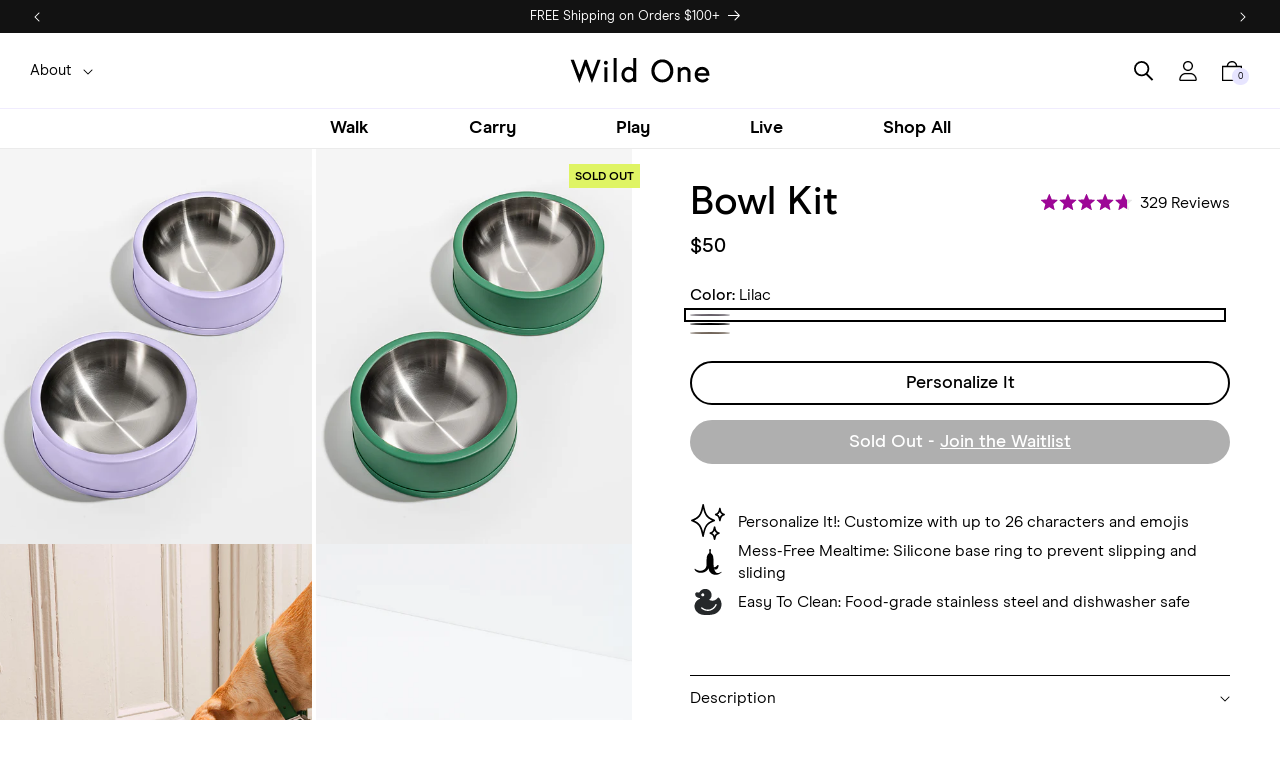

--- FILE ---
content_type: text/html; charset=utf-8
request_url: https://wildone.com/products/bowl-kit
body_size: 85675
content:
<!doctype html>
<html class="no-js" lang="en">
  <head>
    <meta charset="utf-8">
    <meta http-equiv="X-UA-Compatible" content="IE=edge">
    <meta name="viewport" content="width=device-width,initial-scale=1">
    <meta name="theme-color" content="">
    <link rel="canonical" href="https://wildone.com/products/bowl-kit"><link rel="icon" type="image/png" href="//wildone.com/cdn/shop/files/wildone_favicon_64x64_da1d8396-f587-4d32-9dd3-bb518a81de91.webp?crop=center&height=32&v=1664883879&width=32"><link rel="preload" as="font" href="//wildone.com/cdn/shop/t/836/assets/ModernEra-Medium.woff2?v=110632370659974612881714158763" type="font/woff2" crossorigin="anonymous">
    <link rel="preload" as="font" href="//wildone.com/cdn/shop/t/836/assets/ModernEra-Bold.woff2?v=78801313798944678041714158760" type="font/woff2" crossorigin="anonymous"><title>
      Stainless Steel Dog Bowl Set - Wild One
</title>

    
      <meta name="description" content="Double up &amp;amp; save on our timelessly simple, non-slip Dog Bowls. The Kit includes two 32 oz. Dog Bowls made of food-grade, dishwasher safe stainless steel, scooped to ensure that no food is left behind. Personalize your Bowl Kit with up to 18 characters and 4 custom emojis on each Bowl.">
    

    

<meta property="og:site_name" content="Wild One">
<meta property="og:url" content="https://wildone.com/products/bowl-kit">
<meta property="og:title" content="Stainless Steel Dog Bowl Set - Wild One">
<meta property="og:type" content="product">
<meta property="og:description" content="Double up &amp;amp; save on our timelessly simple, non-slip Dog Bowls. The Kit includes two 32 oz. Dog Bowls made of food-grade, dishwasher safe stainless steel, scooped to ensure that no food is left behind. Personalize your Bowl Kit with up to 18 characters and 4 custom emojis on each Bowl."><meta property="og:image" content="http://wildone.com/cdn/shop/products/WO_VM_Website_Bowl_Black_02_Web_0f0bda63-bd13-43b6-aba8-03c995e4477e.jpg?v=1762531114">
  <meta property="og:image:secure_url" content="https://wildone.com/cdn/shop/products/WO_VM_Website_Bowl_Black_02_Web_0f0bda63-bd13-43b6-aba8-03c995e4477e.jpg?v=1762531114">
  <meta property="og:image:width" content="2400">
  <meta property="og:image:height" content="3000"><meta property="og:price:amount" content="50.00">
  <meta property="og:price:currency" content="USD"><meta name="twitter:card" content="summary_large_image">
<meta name="twitter:title" content="Stainless Steel Dog Bowl Set - Wild One">
<meta name="twitter:description" content="Double up &amp;amp; save on our timelessly simple, non-slip Dog Bowls. The Kit includes two 32 oz. Dog Bowls made of food-grade, dishwasher safe stainless steel, scooped to ensure that no food is left behind. Personalize your Bowl Kit with up to 18 characters and 4 custom emojis on each Bowl.">


    <script src="//wildone.com/cdn/shop/t/836/assets/media-gallery.js?v=48911661624497674881725910033" defer="defer"></script>

    <script src="//wildone.com/cdn/shop/t/836/assets/constants.js?v=58251544750838685771710359431" defer="defer"></script>
    <script src="//wildone.com/cdn/shop/t/836/assets/pubsub.js?v=158357773527763999511710359425" defer="defer"></script>
    <script src="//wildone.com/cdn/shop/t/836/assets/global.js?v=31151376579223334241758816153" defer="defer"></script><script src="//wildone.com/cdn/shop/t/836/assets/animations.js?v=88693664871331136111710359430" defer="defer"></script><script>window.performance && window.performance.mark && window.performance.mark('shopify.content_for_header.start');</script><meta name="google-site-verification" content="TOF5tFVrlJ7mhGZK28zu9_-gOmSE4jExGe_oxRBsIQg">
<meta id="shopify-digital-wallet" name="shopify-digital-wallet" content="/1175322687/digital_wallets/dialog">
<meta name="shopify-checkout-api-token" content="ceff82f02f1430bcdf5063462f18b2a7">
<meta id="in-context-paypal-metadata" data-shop-id="1175322687" data-venmo-supported="true" data-environment="production" data-locale="en_US" data-paypal-v4="true" data-currency="USD">
<link rel="alternate" type="application/json+oembed" href="https://wildone.com/products/bowl-kit.oembed">
<script async="async" src="/checkouts/internal/preloads.js?locale=en-US"></script>
<link rel="preconnect" href="https://shop.app" crossorigin="anonymous">
<script async="async" src="https://shop.app/checkouts/internal/preloads.js?locale=en-US&shop_id=1175322687" crossorigin="anonymous"></script>
<script id="apple-pay-shop-capabilities" type="application/json">{"shopId":1175322687,"countryCode":"US","currencyCode":"USD","merchantCapabilities":["supports3DS"],"merchantId":"gid:\/\/shopify\/Shop\/1175322687","merchantName":"Wild One","requiredBillingContactFields":["postalAddress","email"],"requiredShippingContactFields":["postalAddress","email"],"shippingType":"shipping","supportedNetworks":["visa","masterCard","amex","discover","elo","jcb"],"total":{"type":"pending","label":"Wild One","amount":"1.00"},"shopifyPaymentsEnabled":true,"supportsSubscriptions":true}</script>
<script id="shopify-features" type="application/json">{"accessToken":"ceff82f02f1430bcdf5063462f18b2a7","betas":["rich-media-storefront-analytics"],"domain":"wildone.com","predictiveSearch":true,"shopId":1175322687,"locale":"en"}</script>
<script>var Shopify = Shopify || {};
Shopify.shop = "wildonepets.myshopify.com";
Shopify.locale = "en";
Shopify.currency = {"active":"USD","rate":"1.0"};
Shopify.country = "US";
Shopify.theme = {"name":"wild-one-dawn\/main","id":134485901507,"schema_name":"Dawn","schema_version":"13.0.1","theme_store_id":null,"role":"main"};
Shopify.theme.handle = "null";
Shopify.theme.style = {"id":null,"handle":null};
Shopify.cdnHost = "wildone.com/cdn";
Shopify.routes = Shopify.routes || {};
Shopify.routes.root = "/";</script>
<script type="module">!function(o){(o.Shopify=o.Shopify||{}).modules=!0}(window);</script>
<script>!function(o){function n(){var o=[];function n(){o.push(Array.prototype.slice.apply(arguments))}return n.q=o,n}var t=o.Shopify=o.Shopify||{};t.loadFeatures=n(),t.autoloadFeatures=n()}(window);</script>
<script>
  window.ShopifyPay = window.ShopifyPay || {};
  window.ShopifyPay.apiHost = "shop.app\/pay";
  window.ShopifyPay.redirectState = null;
</script>
<script id="shop-js-analytics" type="application/json">{"pageType":"product"}</script>
<script defer="defer" async type="module" src="//wildone.com/cdn/shopifycloud/shop-js/modules/v2/client.init-shop-cart-sync_BN7fPSNr.en.esm.js"></script>
<script defer="defer" async type="module" src="//wildone.com/cdn/shopifycloud/shop-js/modules/v2/chunk.common_Cbph3Kss.esm.js"></script>
<script defer="defer" async type="module" src="//wildone.com/cdn/shopifycloud/shop-js/modules/v2/chunk.modal_DKumMAJ1.esm.js"></script>
<script type="module">
  await import("//wildone.com/cdn/shopifycloud/shop-js/modules/v2/client.init-shop-cart-sync_BN7fPSNr.en.esm.js");
await import("//wildone.com/cdn/shopifycloud/shop-js/modules/v2/chunk.common_Cbph3Kss.esm.js");
await import("//wildone.com/cdn/shopifycloud/shop-js/modules/v2/chunk.modal_DKumMAJ1.esm.js");

  window.Shopify.SignInWithShop?.initShopCartSync?.({"fedCMEnabled":true,"windoidEnabled":true});

</script>
<script defer="defer" async type="module" src="//wildone.com/cdn/shopifycloud/shop-js/modules/v2/client.payment-terms_BxzfvcZJ.en.esm.js"></script>
<script defer="defer" async type="module" src="//wildone.com/cdn/shopifycloud/shop-js/modules/v2/chunk.common_Cbph3Kss.esm.js"></script>
<script defer="defer" async type="module" src="//wildone.com/cdn/shopifycloud/shop-js/modules/v2/chunk.modal_DKumMAJ1.esm.js"></script>
<script type="module">
  await import("//wildone.com/cdn/shopifycloud/shop-js/modules/v2/client.payment-terms_BxzfvcZJ.en.esm.js");
await import("//wildone.com/cdn/shopifycloud/shop-js/modules/v2/chunk.common_Cbph3Kss.esm.js");
await import("//wildone.com/cdn/shopifycloud/shop-js/modules/v2/chunk.modal_DKumMAJ1.esm.js");

  
</script>
<script>
  window.Shopify = window.Shopify || {};
  if (!window.Shopify.featureAssets) window.Shopify.featureAssets = {};
  window.Shopify.featureAssets['shop-js'] = {"shop-cart-sync":["modules/v2/client.shop-cart-sync_CJVUk8Jm.en.esm.js","modules/v2/chunk.common_Cbph3Kss.esm.js","modules/v2/chunk.modal_DKumMAJ1.esm.js"],"init-fed-cm":["modules/v2/client.init-fed-cm_7Fvt41F4.en.esm.js","modules/v2/chunk.common_Cbph3Kss.esm.js","modules/v2/chunk.modal_DKumMAJ1.esm.js"],"init-shop-email-lookup-coordinator":["modules/v2/client.init-shop-email-lookup-coordinator_Cc088_bR.en.esm.js","modules/v2/chunk.common_Cbph3Kss.esm.js","modules/v2/chunk.modal_DKumMAJ1.esm.js"],"init-windoid":["modules/v2/client.init-windoid_hPopwJRj.en.esm.js","modules/v2/chunk.common_Cbph3Kss.esm.js","modules/v2/chunk.modal_DKumMAJ1.esm.js"],"shop-button":["modules/v2/client.shop-button_B0jaPSNF.en.esm.js","modules/v2/chunk.common_Cbph3Kss.esm.js","modules/v2/chunk.modal_DKumMAJ1.esm.js"],"shop-cash-offers":["modules/v2/client.shop-cash-offers_DPIskqss.en.esm.js","modules/v2/chunk.common_Cbph3Kss.esm.js","modules/v2/chunk.modal_DKumMAJ1.esm.js"],"shop-toast-manager":["modules/v2/client.shop-toast-manager_CK7RT69O.en.esm.js","modules/v2/chunk.common_Cbph3Kss.esm.js","modules/v2/chunk.modal_DKumMAJ1.esm.js"],"init-shop-cart-sync":["modules/v2/client.init-shop-cart-sync_BN7fPSNr.en.esm.js","modules/v2/chunk.common_Cbph3Kss.esm.js","modules/v2/chunk.modal_DKumMAJ1.esm.js"],"init-customer-accounts-sign-up":["modules/v2/client.init-customer-accounts-sign-up_CfPf4CXf.en.esm.js","modules/v2/client.shop-login-button_DeIztwXF.en.esm.js","modules/v2/chunk.common_Cbph3Kss.esm.js","modules/v2/chunk.modal_DKumMAJ1.esm.js"],"pay-button":["modules/v2/client.pay-button_CgIwFSYN.en.esm.js","modules/v2/chunk.common_Cbph3Kss.esm.js","modules/v2/chunk.modal_DKumMAJ1.esm.js"],"init-customer-accounts":["modules/v2/client.init-customer-accounts_DQ3x16JI.en.esm.js","modules/v2/client.shop-login-button_DeIztwXF.en.esm.js","modules/v2/chunk.common_Cbph3Kss.esm.js","modules/v2/chunk.modal_DKumMAJ1.esm.js"],"avatar":["modules/v2/client.avatar_BTnouDA3.en.esm.js"],"init-shop-for-new-customer-accounts":["modules/v2/client.init-shop-for-new-customer-accounts_CsZy_esa.en.esm.js","modules/v2/client.shop-login-button_DeIztwXF.en.esm.js","modules/v2/chunk.common_Cbph3Kss.esm.js","modules/v2/chunk.modal_DKumMAJ1.esm.js"],"shop-follow-button":["modules/v2/client.shop-follow-button_BRMJjgGd.en.esm.js","modules/v2/chunk.common_Cbph3Kss.esm.js","modules/v2/chunk.modal_DKumMAJ1.esm.js"],"checkout-modal":["modules/v2/client.checkout-modal_B9Drz_yf.en.esm.js","modules/v2/chunk.common_Cbph3Kss.esm.js","modules/v2/chunk.modal_DKumMAJ1.esm.js"],"shop-login-button":["modules/v2/client.shop-login-button_DeIztwXF.en.esm.js","modules/v2/chunk.common_Cbph3Kss.esm.js","modules/v2/chunk.modal_DKumMAJ1.esm.js"],"lead-capture":["modules/v2/client.lead-capture_DXYzFM3R.en.esm.js","modules/v2/chunk.common_Cbph3Kss.esm.js","modules/v2/chunk.modal_DKumMAJ1.esm.js"],"shop-login":["modules/v2/client.shop-login_CA5pJqmO.en.esm.js","modules/v2/chunk.common_Cbph3Kss.esm.js","modules/v2/chunk.modal_DKumMAJ1.esm.js"],"payment-terms":["modules/v2/client.payment-terms_BxzfvcZJ.en.esm.js","modules/v2/chunk.common_Cbph3Kss.esm.js","modules/v2/chunk.modal_DKumMAJ1.esm.js"]};
</script>
<script>(function() {
  var isLoaded = false;
  function asyncLoad() {
    if (isLoaded) return;
    isLoaded = true;
    var urls = ["https:\/\/app.kiwisizing.com\/web\/js\/dist\/kiwiSizing\/plugin\/SizingPlugin.prod.js?v=331\u0026shop=wildonepets.myshopify.com","\/\/cdn.shopify.com\/proxy\/87a26e53563a7dacadb862c1dfb02a208030118c6c1c60a3c035ea4d879e8b83\/s3-us-west-2.amazonaws.com\/jsstore\/a\/G5QHRVK\/ge.js?shop=wildonepets.myshopify.com\u0026sp-cache-control=cHVibGljLCBtYXgtYWdlPTkwMA","\/\/cdn.shopify.com\/proxy\/26070200f31419dd29398297f7447d507e27e08cbf0d9df272b1fbde115800f9\/app.retention.com\/shopify\/shopify_app_add_to_cart_script.js?shop=wildonepets.myshopify.com\u0026sp-cache-control=cHVibGljLCBtYXgtYWdlPTkwMA","https:\/\/api.socialsnowball.io\/js\/referral.js?shop=wildonepets.myshopify.com","https:\/\/cdn.rebuyengine.com\/onsite\/js\/rebuy.js?shop=wildonepets.myshopify.com","https:\/\/sdk.postscript.io\/sdk-script-loader.bundle.js?shopId=381300\u0026shop=wildonepets.myshopify.com","https:\/\/cdn.corso.com\/js\/corso-checkout-plus.js?sfToken=129fa24ef5a90587699f8ab37f5e979e\u0026sfApiVersion=2025-01\u0026shop=wildonepets.myshopify.com","https:\/\/sdk.postscript.io\/sdk-script-loader.bundle.js?shopId=381300\u0026shop=wildonepets.myshopify.com","https:\/\/static.shareasale.com\/json\/shopify\/shareasale-tracking.js?sasmid=83946\u0026ssmtid=83977\u0026shop=wildonepets.myshopify.com","https:\/\/sdk.postscript.io\/sdk-script-loader.bundle.js?shopId=381300\u0026shop=wildonepets.myshopify.com","https:\/\/cdn.rebuyengine.com\/onsite\/js\/rebuy.js?shop=wildonepets.myshopify.com"];
    for (var i = 0; i < urls.length; i++) {
      var s = document.createElement('script');
      s.type = 'text/javascript';
      s.async = true;
      s.src = urls[i];
      var x = document.getElementsByTagName('script')[0];
      x.parentNode.insertBefore(s, x);
    }
  };
  if(window.attachEvent) {
    window.attachEvent('onload', asyncLoad);
  } else {
    window.addEventListener('load', asyncLoad, false);
  }
})();</script>
<script id="__st">var __st={"a":1175322687,"offset":-18000,"reqid":"9d0fefad-125a-4bf9-9502-37538569e92a-1769902703","pageurl":"wildone.com\/products\/bowl-kit","u":"7cde1663854c","p":"product","rtyp":"product","rid":6196108132547};</script>
<script>window.ShopifyPaypalV4VisibilityTracking = true;</script>
<script id="captcha-bootstrap">!function(){'use strict';const t='contact',e='account',n='new_comment',o=[[t,t],['blogs',n],['comments',n],[t,'customer']],c=[[e,'customer_login'],[e,'guest_login'],[e,'recover_customer_password'],[e,'create_customer']],r=t=>t.map((([t,e])=>`form[action*='/${t}']:not([data-nocaptcha='true']) input[name='form_type'][value='${e}']`)).join(','),a=t=>()=>t?[...document.querySelectorAll(t)].map((t=>t.form)):[];function s(){const t=[...o],e=r(t);return a(e)}const i='password',u='form_key',d=['recaptcha-v3-token','g-recaptcha-response','h-captcha-response',i],f=()=>{try{return window.sessionStorage}catch{return}},m='__shopify_v',_=t=>t.elements[u];function p(t,e,n=!1){try{const o=window.sessionStorage,c=JSON.parse(o.getItem(e)),{data:r}=function(t){const{data:e,action:n}=t;return t[m]||n?{data:e,action:n}:{data:t,action:n}}(c);for(const[e,n]of Object.entries(r))t.elements[e]&&(t.elements[e].value=n);n&&o.removeItem(e)}catch(o){console.error('form repopulation failed',{error:o})}}const l='form_type',E='cptcha';function T(t){t.dataset[E]=!0}const w=window,h=w.document,L='Shopify',v='ce_forms',y='captcha';let A=!1;((t,e)=>{const n=(g='f06e6c50-85a8-45c8-87d0-21a2b65856fe',I='https://cdn.shopify.com/shopifycloud/storefront-forms-hcaptcha/ce_storefront_forms_captcha_hcaptcha.v1.5.2.iife.js',D={infoText:'Protected by hCaptcha',privacyText:'Privacy',termsText:'Terms'},(t,e,n)=>{const o=w[L][v],c=o.bindForm;if(c)return c(t,g,e,D).then(n);var r;o.q.push([[t,g,e,D],n]),r=I,A||(h.body.append(Object.assign(h.createElement('script'),{id:'captcha-provider',async:!0,src:r})),A=!0)});var g,I,D;w[L]=w[L]||{},w[L][v]=w[L][v]||{},w[L][v].q=[],w[L][y]=w[L][y]||{},w[L][y].protect=function(t,e){n(t,void 0,e),T(t)},Object.freeze(w[L][y]),function(t,e,n,w,h,L){const[v,y,A,g]=function(t,e,n){const i=e?o:[],u=t?c:[],d=[...i,...u],f=r(d),m=r(i),_=r(d.filter((([t,e])=>n.includes(e))));return[a(f),a(m),a(_),s()]}(w,h,L),I=t=>{const e=t.target;return e instanceof HTMLFormElement?e:e&&e.form},D=t=>v().includes(t);t.addEventListener('submit',(t=>{const e=I(t);if(!e)return;const n=D(e)&&!e.dataset.hcaptchaBound&&!e.dataset.recaptchaBound,o=_(e),c=g().includes(e)&&(!o||!o.value);(n||c)&&t.preventDefault(),c&&!n&&(function(t){try{if(!f())return;!function(t){const e=f();if(!e)return;const n=_(t);if(!n)return;const o=n.value;o&&e.removeItem(o)}(t);const e=Array.from(Array(32),(()=>Math.random().toString(36)[2])).join('');!function(t,e){_(t)||t.append(Object.assign(document.createElement('input'),{type:'hidden',name:u})),t.elements[u].value=e}(t,e),function(t,e){const n=f();if(!n)return;const o=[...t.querySelectorAll(`input[type='${i}']`)].map((({name:t})=>t)),c=[...d,...o],r={};for(const[a,s]of new FormData(t).entries())c.includes(a)||(r[a]=s);n.setItem(e,JSON.stringify({[m]:1,action:t.action,data:r}))}(t,e)}catch(e){console.error('failed to persist form',e)}}(e),e.submit())}));const S=(t,e)=>{t&&!t.dataset[E]&&(n(t,e.some((e=>e===t))),T(t))};for(const o of['focusin','change'])t.addEventListener(o,(t=>{const e=I(t);D(e)&&S(e,y())}));const B=e.get('form_key'),M=e.get(l),P=B&&M;t.addEventListener('DOMContentLoaded',(()=>{const t=y();if(P)for(const e of t)e.elements[l].value===M&&p(e,B);[...new Set([...A(),...v().filter((t=>'true'===t.dataset.shopifyCaptcha))])].forEach((e=>S(e,t)))}))}(h,new URLSearchParams(w.location.search),n,t,e,['guest_login'])})(!0,!0)}();</script>
<script integrity="sha256-4kQ18oKyAcykRKYeNunJcIwy7WH5gtpwJnB7kiuLZ1E=" data-source-attribution="shopify.loadfeatures" defer="defer" src="//wildone.com/cdn/shopifycloud/storefront/assets/storefront/load_feature-a0a9edcb.js" crossorigin="anonymous"></script>
<script crossorigin="anonymous" defer="defer" src="//wildone.com/cdn/shopifycloud/storefront/assets/shopify_pay/storefront-65b4c6d7.js?v=20250812"></script>
<script data-source-attribution="shopify.dynamic_checkout.dynamic.init">var Shopify=Shopify||{};Shopify.PaymentButton=Shopify.PaymentButton||{isStorefrontPortableWallets:!0,init:function(){window.Shopify.PaymentButton.init=function(){};var t=document.createElement("script");t.src="https://wildone.com/cdn/shopifycloud/portable-wallets/latest/portable-wallets.en.js",t.type="module",document.head.appendChild(t)}};
</script>
<script data-source-attribution="shopify.dynamic_checkout.buyer_consent">
  function portableWalletsHideBuyerConsent(e){var t=document.getElementById("shopify-buyer-consent"),n=document.getElementById("shopify-subscription-policy-button");t&&n&&(t.classList.add("hidden"),t.setAttribute("aria-hidden","true"),n.removeEventListener("click",e))}function portableWalletsShowBuyerConsent(e){var t=document.getElementById("shopify-buyer-consent"),n=document.getElementById("shopify-subscription-policy-button");t&&n&&(t.classList.remove("hidden"),t.removeAttribute("aria-hidden"),n.addEventListener("click",e))}window.Shopify?.PaymentButton&&(window.Shopify.PaymentButton.hideBuyerConsent=portableWalletsHideBuyerConsent,window.Shopify.PaymentButton.showBuyerConsent=portableWalletsShowBuyerConsent);
</script>
<script data-source-attribution="shopify.dynamic_checkout.cart.bootstrap">document.addEventListener("DOMContentLoaded",(function(){function t(){return document.querySelector("shopify-accelerated-checkout-cart, shopify-accelerated-checkout")}if(t())Shopify.PaymentButton.init();else{new MutationObserver((function(e,n){t()&&(Shopify.PaymentButton.init(),n.disconnect())})).observe(document.body,{childList:!0,subtree:!0})}}));
</script>
<script id='scb4127' type='text/javascript' async='' src='https://wildone.com/cdn/shopifycloud/privacy-banner/storefront-banner.js'></script><link id="shopify-accelerated-checkout-styles" rel="stylesheet" media="screen" href="https://wildone.com/cdn/shopifycloud/portable-wallets/latest/accelerated-checkout-backwards-compat.css" crossorigin="anonymous">
<style id="shopify-accelerated-checkout-cart">
        #shopify-buyer-consent {
  margin-top: 1em;
  display: inline-block;
  width: 100%;
}

#shopify-buyer-consent.hidden {
  display: none;
}

#shopify-subscription-policy-button {
  background: none;
  border: none;
  padding: 0;
  text-decoration: underline;
  font-size: inherit;
  cursor: pointer;
}

#shopify-subscription-policy-button::before {
  box-shadow: none;
}

      </style>
<script id="sections-script" data-sections="header" defer="defer" src="//wildone.com/cdn/shop/t/836/compiled_assets/scripts.js?v=393414"></script>
<script>window.performance && window.performance.mark && window.performance.mark('shopify.content_for_header.end');</script>


    <style data-shopify>
      
      
      
      
      

      
        :root,
        .color-scheme-1 {
          --color-background: 255,255,255;
        
          --gradient-background: #ffffff;
        

        

        --color-foreground: 0,0,0;
        --color-background-contrast: 191,191,191;
        --color-shadow: 0,0,0;
        --color-button: 231,229,255;
        --color-button-text: 0,0,0;
        --color-secondary-button: 255,255,255;
        --color-secondary-button-text: 0,0,0;
        --color-link: 0,0,0;
        --color-badge-foreground: 0,0,0;
        --color-badge-background: 255,255,255;
        --color-badge-border: 0,0,0;
        --payment-terms-background-color: rgb(255 255 255);
      }
      
        
        .color-scheme-2 {
          --color-background: 243,243,243;
        
          --gradient-background: #f3f3f3;
        

        

        --color-foreground: 18,18,18;
        --color-background-contrast: 179,179,179;
        --color-shadow: 18,18,18;
        --color-button: 18,18,18;
        --color-button-text: 243,243,243;
        --color-secondary-button: 243,243,243;
        --color-secondary-button-text: 18,18,18;
        --color-link: 18,18,18;
        --color-badge-foreground: 18,18,18;
        --color-badge-background: 243,243,243;
        --color-badge-border: 18,18,18;
        --payment-terms-background-color: rgb(243 243 243);
      }
      
        
        .color-scheme-3 {
          --color-background: 223,244,100;
        
          --gradient-background: #dff464;
        

        

        --color-foreground: 0,0,0;
        --color-background-contrast: 175,202,14;
        --color-shadow: 223,244,100;
        --color-button: 255,255,255;
        --color-button-text: 0,0,0;
        --color-secondary-button: 223,244,100;
        --color-secondary-button-text: 255,255,255;
        --color-link: 255,255,255;
        --color-badge-foreground: 0,0,0;
        --color-badge-background: 223,244,100;
        --color-badge-border: 0,0,0;
        --payment-terms-background-color: rgb(223 244 100);
      }
      
        
        .color-scheme-4 {
          --color-background: 18,18,18;
        
          --gradient-background: #121212;
        

        

        --color-foreground: 255,255,255;
        --color-background-contrast: 146,146,146;
        --color-shadow: 18,18,18;
        --color-button: 255,255,255;
        --color-button-text: 18,18,18;
        --color-secondary-button: 18,18,18;
        --color-secondary-button-text: 255,255,255;
        --color-link: 255,255,255;
        --color-badge-foreground: 255,255,255;
        --color-badge-background: 18,18,18;
        --color-badge-border: 255,255,255;
        --payment-terms-background-color: rgb(18 18 18);
      }
      
        
        .color-scheme-5 {
          --color-background: 231,229,255;
        
          --gradient-background: #e7e5ff;
        

        

        --color-foreground: 0,0,0;
        --color-background-contrast: 113,101,255;
        --color-shadow: 231,229,255;
        --color-button: 0,0,0;
        --color-button-text: 255,255,255;
        --color-secondary-button: 231,229,255;
        --color-secondary-button-text: 255,255,255;
        --color-link: 255,255,255;
        --color-badge-foreground: 0,0,0;
        --color-badge-background: 231,229,255;
        --color-badge-border: 0,0,0;
        --payment-terms-background-color: rgb(231 229 255);
      }
      
        
        .color-scheme-d68a9caf-5289-4bf4-9fa2-c87f7238146d {
          --color-background: 255,239,214;
        
          --gradient-background: #ffefd6;
        

        

        --color-foreground: 0,0,0;
        --color-background-contrast: 255,189,87;
        --color-shadow: 0,0,0;
        --color-button: 255,255,255;
        --color-button-text: 0,0,0;
        --color-secondary-button: 255,239,214;
        --color-secondary-button-text: 0,0,0;
        --color-link: 0,0,0;
        --color-badge-foreground: 0,0,0;
        --color-badge-background: 255,239,214;
        --color-badge-border: 0,0,0;
        --payment-terms-background-color: rgb(255 239 214);
      }
      
        
        .color-scheme-1bc48ca7-7df3-43c5-b72e-f0a9f3a0301f {
          --color-background: 217,43,144;
        
          --gradient-background: #d92b90;
        

        

        --color-foreground: 255,255,255;
        --color-background-contrast: 112,20,74;
        --color-shadow: 0,0,0;
        --color-button: 255,255,255;
        --color-button-text: 0,0,0;
        --color-secondary-button: 217,43,144;
        --color-secondary-button-text: 255,255,255;
        --color-link: 255,255,255;
        --color-badge-foreground: 255,255,255;
        --color-badge-background: 217,43,144;
        --color-badge-border: 255,255,255;
        --payment-terms-background-color: rgb(217 43 144);
      }
      
        
        .color-scheme-99e324cb-f82b-4e34-9ec0-4eb8e7c3d32f {
          --color-background: 159,173,50;
        
          --gradient-background: #9fad32;
        

        

        --color-foreground: 0,0,0;
        --color-background-contrast: 68,74,21;
        --color-shadow: 0,0,0;
        --color-button: 0,0,0;
        --color-button-text: 255,255,255;
        --color-secondary-button: 159,173,50;
        --color-secondary-button-text: 0,0,0;
        --color-link: 0,0,0;
        --color-badge-foreground: 0,0,0;
        --color-badge-background: 159,173,50;
        --color-badge-border: 0,0,0;
        --payment-terms-background-color: rgb(159 173 50);
      }
      
        
        .color-scheme-6b12882b-92f5-4b7b-b92b-8a0c5d4fc409 {
          --color-background: 56,15,16;
        
          --gradient-background: #380f10;
        

        

        --color-foreground: 255,255,255;
        --color-background-contrast: 76,20,22;
        --color-shadow: 0,0,0;
        --color-button: 231,229,255;
        --color-button-text: 0,0,0;
        --color-secondary-button: 56,15,16;
        --color-secondary-button-text: 231,229,255;
        --color-link: 231,229,255;
        --color-badge-foreground: 255,255,255;
        --color-badge-background: 56,15,16;
        --color-badge-border: 255,255,255;
        --payment-terms-background-color: rgb(56 15 16);
      }
      
        
        .color-scheme-d125075f-1d3a-49e0-99b3-4ae7e348d634 {
          --color-background: 255,219,242;
        
          --gradient-background: linear-gradient(90deg, rgba(255, 219, 242, 1) 14%, rgba(231, 229, 255, 1) 85%);
        

        

        --color-foreground: 0,0,0;
        --color-background-contrast: 255,91,196;
        --color-shadow: 0,0,0;
        --color-button: 0,0,0;
        --color-button-text: 255,255,255;
        --color-secondary-button: 255,219,242;
        --color-secondary-button-text: 0,0,0;
        --color-link: 0,0,0;
        --color-badge-foreground: 0,0,0;
        --color-badge-background: 255,219,242;
        --color-badge-border: 0,0,0;
        --payment-terms-background-color: rgb(255 219 242);
      }
      
        
        .color-scheme-11128870-e196-42ae-ac8d-8f9c94565258 {
          --color-background: 254,133,205;
        
          --gradient-background: linear-gradient(90deg, rgba(254, 133, 205, 1) 15%, rgba(253, 78, 31, 1) 85%);
        

        

        --color-foreground: 255,255,255;
        --color-background-contrast: 253,7,153;
        --color-shadow: 0,0,0;
        --color-button: 0,0,0;
        --color-button-text: 255,255,255;
        --color-secondary-button: 254,133,205;
        --color-secondary-button-text: 0,0,0;
        --color-link: 0,0,0;
        --color-badge-foreground: 255,255,255;
        --color-badge-background: 254,133,205;
        --color-badge-border: 255,255,255;
        --payment-terms-background-color: rgb(254 133 205);
      }
      
        
        .color-scheme-b786e4b7-1dda-472b-9f87-3a6ef29bd05c {
          --color-background: 255,255,255;
        
          --gradient-background: linear-gradient(180deg, rgba(255, 219, 242, 1), rgba(254, 133, 205, 1) 100%);
        

        

        --color-foreground: 0,0,0;
        --color-background-contrast: 191,191,191;
        --color-shadow: 0,0,0;
        --color-button: 231,229,255;
        --color-button-text: 0,0,0;
        --color-secondary-button: 255,255,255;
        --color-secondary-button-text: 0,0,0;
        --color-link: 0,0,0;
        --color-badge-foreground: 0,0,0;
        --color-badge-background: 255,255,255;
        --color-badge-border: 0,0,0;
        --payment-terms-background-color: rgb(255 255 255);
      }
      
        
        .color-scheme-d1938830-1821-421d-9172-1a03b4eb6613 {
          --color-background: 255,255,255;
        
          --gradient-background: linear-gradient(180deg, rgba(254, 133, 205, 1), rgba(253, 178, 29, 1) 100%);
        

        

        --color-foreground: 0,0,0;
        --color-background-contrast: 191,191,191;
        --color-shadow: 0,0,0;
        --color-button: 231,229,255;
        --color-button-text: 0,0,0;
        --color-secondary-button: 255,255,255;
        --color-secondary-button-text: 0,0,0;
        --color-link: 0,0,0;
        --color-badge-foreground: 0,0,0;
        --color-badge-background: 255,255,255;
        --color-badge-border: 0,0,0;
        --payment-terms-background-color: rgb(255 255 255);
      }
      
        
        .color-scheme-c9c2c2ec-b353-49d6-931f-9ef0682e3be0 {
          --color-background: 255,255,255;
        
          --gradient-background: linear-gradient(180deg, rgba(253, 178, 29, 1), rgba(255, 255, 0, 1) 100%);
        

        

        --color-foreground: 0,0,0;
        --color-background-contrast: 191,191,191;
        --color-shadow: 0,0,0;
        --color-button: 231,229,255;
        --color-button-text: 0,0,0;
        --color-secondary-button: 255,255,255;
        --color-secondary-button-text: 0,0,0;
        --color-link: 0,0,0;
        --color-badge-foreground: 0,0,0;
        --color-badge-background: 255,255,255;
        --color-badge-border: 0,0,0;
        --payment-terms-background-color: rgb(255 255 255);
      }
      
        
        .color-scheme-d783c2da-7824-4123-9038-5471044c0dc2 {
          --color-background: 255,255,255;
        
          --gradient-background: linear-gradient(180deg, rgba(255, 255, 0, 1), rgba(203, 225, 58, 1) 100%);
        

        

        --color-foreground: 0,0,0;
        --color-background-contrast: 191,191,191;
        --color-shadow: 0,0,0;
        --color-button: 231,229,255;
        --color-button-text: 0,0,0;
        --color-secondary-button: 255,255,255;
        --color-secondary-button-text: 0,0,0;
        --color-link: 0,0,0;
        --color-badge-foreground: 0,0,0;
        --color-badge-background: 255,255,255;
        --color-badge-border: 0,0,0;
        --payment-terms-background-color: rgb(255 255 255);
      }
      
        
        .color-scheme-b89490ff-9eb5-457d-a381-a690d6ee1073 {
          --color-background: 202,197,255;
        
          --gradient-background: #cac5ff;
        

        

        --color-foreground: 0,0,0;
        --color-background-contrast: 85,69,255;
        --color-shadow: 0,0,0;
        --color-button: 0,0,0;
        --color-button-text: 255,255,255;
        --color-secondary-button: 202,197,255;
        --color-secondary-button-text: 0,0,0;
        --color-link: 0,0,0;
        --color-badge-foreground: 0,0,0;
        --color-badge-background: 202,197,255;
        --color-badge-border: 0,0,0;
        --payment-terms-background-color: rgb(202 197 255);
      }
      
        
        .color-scheme-2e5251f2-583e-4a52-90bf-7d9e582373f6 {
          --color-background: 237,232,226;
        
          --gradient-background: #ede8e2;
        

        

        --color-foreground: 0,0,0;
        --color-background-contrast: 188,170,147;
        --color-shadow: 0,0,0;
        --color-button: 0,0,0;
        --color-button-text: 255,255,255;
        --color-secondary-button: 237,232,226;
        --color-secondary-button-text: 0,0,0;
        --color-link: 0,0,0;
        --color-badge-foreground: 0,0,0;
        --color-badge-background: 237,232,226;
        --color-badge-border: 0,0,0;
        --payment-terms-background-color: rgb(237 232 226);
      }
      
        
        .color-scheme-a214e22a-864b-4867-85cb-fef48cb33bc1 {
          --color-background: 235,229,245;
        
          --gradient-background: #ebe5f5;
        

        

        --color-foreground: 103,44,40;
        --color-background-contrast: 164,137,210;
        --color-shadow: 56,15,16;
        --color-button: 253,49,2;
        --color-button-text: 255,255,255;
        --color-secondary-button: 235,229,245;
        --color-secondary-button-text: 253,49,2;
        --color-link: 253,49,2;
        --color-badge-foreground: 103,44,40;
        --color-badge-background: 235,229,245;
        --color-badge-border: 103,44,40;
        --payment-terms-background-color: rgb(235 229 245);
      }
      
        
        .color-scheme-706b66a9-4605-4eb4-9484-0f346521bda0 {
          --color-background: 193,205,212;
        
          --gradient-background: #c1cdd4;
        

        

        --color-foreground: 0,0,0;
        --color-background-contrast: 118,144,160;
        --color-shadow: 0,0,0;
        --color-button: 86,23,26;
        --color-button-text: 255,255,255;
        --color-secondary-button: 193,205,212;
        --color-secondary-button-text: 86,23,26;
        --color-link: 86,23,26;
        --color-badge-foreground: 0,0,0;
        --color-badge-background: 193,205,212;
        --color-badge-border: 0,0,0;
        --payment-terms-background-color: rgb(193 205 212);
      }
      
        
        .color-scheme-a7c9ec55-008d-4c4a-9631-32476d39006b {
          --color-background: 86,23,26;
        
          --gradient-background: #56171a;
        

        

        --color-foreground: 193,205,212;
        --color-background-contrast: 106,28,32;
        --color-shadow: 0,0,0;
        --color-button: 209,202,124;
        --color-button-text: 86,23,26;
        --color-secondary-button: 86,23,26;
        --color-secondary-button-text: 209,202,124;
        --color-link: 209,202,124;
        --color-badge-foreground: 193,205,212;
        --color-badge-background: 86,23,26;
        --color-badge-border: 193,205,212;
        --payment-terms-background-color: rgb(86 23 26);
      }
      
        
        .color-scheme-0f81241a-756b-4e37-b9b7-5ebf89630846 {
          --color-background: 253,49,2;
        
          --gradient-background: #fd3102;
        

        

        --color-foreground: 255,255,255;
        --color-background-contrast: 127,25,1;
        --color-shadow: 0,0,0;
        --color-button: 255,255,255;
        --color-button-text: 0,0,0;
        --color-secondary-button: 253,49,2;
        --color-secondary-button-text: 255,255,255;
        --color-link: 255,255,255;
        --color-badge-foreground: 255,255,255;
        --color-badge-background: 253,49,2;
        --color-badge-border: 255,255,255;
        --payment-terms-background-color: rgb(253 49 2);
      }
      

      body, .color-scheme-1, .color-scheme-2, .color-scheme-3, .color-scheme-4, .color-scheme-5, .color-scheme-d68a9caf-5289-4bf4-9fa2-c87f7238146d, .color-scheme-1bc48ca7-7df3-43c5-b72e-f0a9f3a0301f, .color-scheme-99e324cb-f82b-4e34-9ec0-4eb8e7c3d32f, .color-scheme-6b12882b-92f5-4b7b-b92b-8a0c5d4fc409, .color-scheme-d125075f-1d3a-49e0-99b3-4ae7e348d634, .color-scheme-11128870-e196-42ae-ac8d-8f9c94565258, .color-scheme-b786e4b7-1dda-472b-9f87-3a6ef29bd05c, .color-scheme-d1938830-1821-421d-9172-1a03b4eb6613, .color-scheme-c9c2c2ec-b353-49d6-931f-9ef0682e3be0, .color-scheme-d783c2da-7824-4123-9038-5471044c0dc2, .color-scheme-b89490ff-9eb5-457d-a381-a690d6ee1073, .color-scheme-2e5251f2-583e-4a52-90bf-7d9e582373f6, .color-scheme-a214e22a-864b-4867-85cb-fef48cb33bc1, .color-scheme-706b66a9-4605-4eb4-9484-0f346521bda0, .color-scheme-a7c9ec55-008d-4c4a-9631-32476d39006b, .color-scheme-0f81241a-756b-4e37-b9b7-5ebf89630846 {
        color: rgba(var(--color-foreground), 1);
        background-color: rgb(var(--color-background));
      }

      :root {
        /* --font-body-family: "system_ui", -apple-system, 'Segoe UI', Roboto, 'Helvetica Neue', 'Noto Sans', 'Liberation Sans', Arial, sans-serif, 'Apple Color Emoji', 'Segoe UI Emoji', 'Segoe UI Symbol', 'Noto Color Emoji'; */
        --font-body-family: 'Modern Era';
        --font-body-style: normal;
        --font-body-weight: 400;
        --font-body-weight-bold: 700;

        /* --font-heading-family: "system_ui", -apple-system, 'Segoe UI', Roboto, 'Helvetica Neue', 'Noto Sans', 'Liberation Sans', Arial, sans-serif, 'Apple Color Emoji', 'Segoe UI Emoji', 'Segoe UI Symbol', 'Noto Color Emoji'; */
        --font-heading-family: 'Modern Era';
        --font-heading-style: normal;
        /* --font-heading-weight: 400; */
        --font-heading-weight: 500;

        --font-body-scale: 1.0;
        --font-heading-scale: 1.0;

        --media-padding: px;
        --media-border-opacity: 0.05;
        --media-border-width: 0px;
        --media-radius: 0px;
        --media-shadow-opacity: 0.0;
        --media-shadow-horizontal-offset: 0px;
        --media-shadow-vertical-offset: 4px;
        --media-shadow-blur-radius: 5px;
        --media-shadow-visible: 0;

        --page-width: 120rem;
        --page-width-margin: 0rem;

        --product-card-image-padding: 0.0rem;
        --product-card-corner-radius: 0.0rem;
        --product-card-text-alignment: left;
        --product-card-border-width: 0.0rem;
        --product-card-border-opacity: 0.1;
        --product-card-shadow-opacity: 0.0;
        --product-card-shadow-visible: 0;
        --product-card-shadow-horizontal-offset: 0.0rem;
        --product-card-shadow-vertical-offset: 0.4rem;
        --product-card-shadow-blur-radius: 0.5rem;

        --collection-card-image-padding: 0.0rem;
        --collection-card-corner-radius: 0.0rem;
        --collection-card-text-alignment: left;
        --collection-card-border-width: 0.0rem;
        --collection-card-border-opacity: 0.1;
        --collection-card-shadow-opacity: 0.0;
        --collection-card-shadow-visible: 0;
        --collection-card-shadow-horizontal-offset: 0.0rem;
        --collection-card-shadow-vertical-offset: 0.4rem;
        --collection-card-shadow-blur-radius: 0.5rem;

        --blog-card-image-padding: 0.0rem;
        --blog-card-corner-radius: 0.0rem;
        --blog-card-text-alignment: left;
        --blog-card-border-width: 0.0rem;
        --blog-card-border-opacity: 0.1;
        --blog-card-shadow-opacity: 0.0;
        --blog-card-shadow-visible: 0;
        --blog-card-shadow-horizontal-offset: 0.0rem;
        --blog-card-shadow-vertical-offset: 0.4rem;
        --blog-card-shadow-blur-radius: 0.5rem;

        --badge-corner-radius: 0.0rem;

        --popup-border-width: 1px;
        --popup-border-opacity: 0.1;
        --popup-corner-radius: 0px;
        --popup-shadow-opacity: 0.05;
        --popup-shadow-horizontal-offset: 0px;
        --popup-shadow-vertical-offset: 4px;
        --popup-shadow-blur-radius: 5px;

        --drawer-border-width: 1px;
        --drawer-border-opacity: 0.1;
        --drawer-shadow-opacity: 0.0;
        --drawer-shadow-horizontal-offset: 0px;
        --drawer-shadow-vertical-offset: 4px;
        --drawer-shadow-blur-radius: 5px;

        --spacing-sections-desktop: 0px;
        --spacing-sections-mobile: 0px;

        --grid-desktop-vertical-spacing: 8px;
        --grid-desktop-horizontal-spacing: 8px;
        --grid-mobile-vertical-spacing: 4px;
        --grid-mobile-horizontal-spacing: 4px;

        --text-boxes-border-opacity: 0.1;
        --text-boxes-border-width: 0px;
        --text-boxes-radius: 0px;
        --text-boxes-shadow-opacity: 0.0;
        --text-boxes-shadow-visible: 0;
        --text-boxes-shadow-horizontal-offset: 0px;
        --text-boxes-shadow-vertical-offset: 4px;
        --text-boxes-shadow-blur-radius: 5px;

        --buttons-radius: 30px;
        --buttons-radius-outset: 32px;
        --buttons-border-width: 2px;
        --buttons-border-opacity: 1.0;
        --buttons-shadow-opacity: 0.0;
        --buttons-shadow-visible: 0;
        --buttons-shadow-horizontal-offset: 0px;
        --buttons-shadow-vertical-offset: 4px;
        --buttons-shadow-blur-radius: 5px;
        --buttons-border-offset: 0.3px;

        --inputs-radius: 30px;
        --inputs-border-width: 1px;
        --inputs-border-opacity: 0.55;
        --inputs-shadow-opacity: 0.0;
        --inputs-shadow-horizontal-offset: 0px;
        --inputs-margin-offset: 0px;
        --inputs-shadow-vertical-offset: 4px;
        --inputs-shadow-blur-radius: 5px;
        --inputs-radius-outset: 31px;

        --variant-pills-radius: 40px;
        --variant-pills-border-width: 1px;
        --variant-pills-border-opacity: 0.55;
        --variant-pills-shadow-opacity: 0.0;
        --variant-pills-shadow-horizontal-offset: 0px;
        --variant-pills-shadow-vertical-offset: 4px;
        --variant-pills-shadow-blur-radius: 5px;
      }

      *,
      *::before,
      *::after {
        box-sizing: inherit;
      }

      html {
        box-sizing: border-box;
        font-size: calc(var(--font-body-scale) * 62.5%);
        height: 100%;
      }

      body {
        display: grid;
        grid-template-rows: auto auto 1fr auto;
        grid-template-columns: 100%;
        min-height: 100%;
        margin: 0;
        font-size: 1.5rem;
        /* letter-spacing: 0.06rem; */
        line-height: calc(1 + 0.8 / var(--font-body-scale));
        font-family: var(--font-body-family);
        font-style: var(--font-body-style);
        font-weight: var(--font-body-weight);
      }

      @media screen and (min-width: 750px) {
        body {
          font-size: 1.6rem;
        }
      }
    </style>

    <link href="//wildone.com/cdn/shop/t/836/assets/base.css?v=32422251169074871251764196911" rel="stylesheet" type="text/css" media="all" />
<link href="//wildone.com/cdn/shop/t/836/assets/component-localization-form.css?v=164094072144817747281715175027" rel="stylesheet" type="text/css" media="all" />
      <script src="//wildone.com/cdn/shop/t/836/assets/localization-form.js?v=169565320306168926741710359430" defer="defer"></script><link
        rel="stylesheet"
        href="//wildone.com/cdn/shop/t/836/assets/component-predictive-search.css?v=159943082179479052541715175029"
        media="print"
        onload="this.media='all'"
      ><script>
      document.documentElement.className = document.documentElement.className.replace('no-js', 'js');
      if (Shopify.designMode) {
        document.documentElement.classList.add('shopify-design-mode');
      }
    </script>

    <link href="//wildone.com/cdn/shop/t/836/assets/section-main-product.css?v=26199537760424257901764184444" rel="stylesheet" type="text/css" media="all" />

    
<style>
    @font-face {
        font-family: 'Modern Era Emoji';
        src: url('//wildone.com/cdn/shop/t/836/assets/icomoon.eot?v=38183539730452460501712939646'); /* IE9 Compat Modes */
        src: url('//wildone.com/cdn/shop/t/836/assets/icomoon.eot?v=38183539730452460501712939646') format('embedded-opentype'), /* IE6-IE8 */
        url('//wildone.com/cdn/shop/t/836/assets/icomoon.woff?v=41540610454902133121712939647') format('woff'), /* Modern Browsers */
        url('//wildone.com/cdn/shop/t/836/assets/icomoon.ttf?v=41540610454902133121712939647') format('truetype'), /* Safari, Android, iOS */
        url('//wildone.com/cdn/shop/t/836/assets/icomoon.svg?v=3082397883060575621712939646') format('svg'); /* Legacy iOS */
        font-style: normal;
        font-weight: normal;
        text-rendering: optimizeLegibility;
        font-display: fallback;
    }
    @font-face {
        font-family: "Modern Era";
        src: url("//wildone.com/cdn/shop/t/836/assets/ModernEra-Regular.eot?v=48250470248125512671758816149");
        src: url("//wildone.com/cdn/shop/t/836/assets/ModernEra-Regular.eot?v=48250470248125512671758816149?#iefix") format("embedded-opentype"),
             url("//wildone.com/cdn/shop/t/836/assets/ModernEra-Regular.woff2?v=160054062576653521461758816150") format("woff2"),
             url("//wildone.com/cdn/shop/t/836/assets/ModernEra-Regular.woff?v=52879172899068341661758816149") format("woff");
        font-style: normal;
        font-weight: normal;
        text-rendering: optimizeLegibility;
        font-display: fallback;
      }
      @font-face {
        font-family: "Modern Era";
        src: url("//wildone.com/cdn/shop/t/836/assets/ModernEra-Italic.eot?v=103896588822932869551758816146");
        src: url("//wildone.com/cdn/shop/t/836/assets/ModernEra-Italic.eot?v=103896588822932869551758816146?#iefix") format("embedded-opentype"),
             url("//wildone.com/cdn/shop/t/836/assets/ModernEra-Italic.woff2?v=114896094083243897951758816147") format("woff2"),
             url("//wildone.com/cdn/shop/t/836/assets/ModernEra-Italic.woff?v=64401969267688749161758816146") format("woff");
        font-style: italic;
        font-weight: normal;
        text-rendering: optimizeLegibility;
        font-display: fallback;
      }
      @font-face {
        font-family: "Modern Era";
        src: url("//wildone.com/cdn/shop/t/836/assets/ModernEra-Medium.eot?v=177562680972211775241714158763");
        src: url("//wildone.com/cdn/shop/t/836/assets/ModernEra-Medium.eot?v=177562680972211775241714158763?#iefix") format("embedded-opentype"),
             url("//wildone.com/cdn/shop/t/836/assets/ModernEra-Medium.woff2?v=110632370659974612881714158763") format("woff2"),
             url("//wildone.com/cdn/shop/t/836/assets/ModernEra-Medium.woff?v=78586972390813390701714158763") format("woff");
        font-style: normal;
        font-weight: 500;
        text-rendering: optimizeLegibility;
        font-display: fallback;
      }
      @font-face {
        font-family: "Modern Era";
        src: url("//wildone.com/cdn/shop/t/836/assets/ModernEra-Bold.eot?v=115355788405660938961714158759");
        src: url("//wildone.com/cdn/shop/t/836/assets/ModernEra-Bold.eot?v=115355788405660938961714158759?#iefix") format("embedded-opentype"),
             url("//wildone.com/cdn/shop/t/836/assets/ModernEra-Bold.woff2?v=78801313798944678041714158760") format("woff2"),
             url("//wildone.com/cdn/shop/t/836/assets/ModernEra-Bold.woff?v=53831093882723443991714158760") format("woff");
        font-style: normal;
        font-weight: 700;
        text-rendering: optimizeLegibility;
        font-display: fallback;
      }
      @font-face {
        font-family: "Modern Era";
        src: url("//wildone.com/cdn/shop/t/836/assets/ModernEra-ExtraBold.eot?v=146981494168055741241714158761");
        src: url("//wildone.com/cdn/shop/t/836/assets/ModernEra-ExtraBold.eot?v=146981494168055741241714158761?#iefix") format("embedded-opentype"),
             url("//wildone.com/cdn/shop/t/836/assets/ModernEra-ExtraBold.woff2?v=50385121899253353031714158762") format("woff2"),
             url("//wildone.com/cdn/shop/t/836/assets/ModernEra-ExtraBold.woff?v=32565705816761925901714158762") format("woff");
        font-style: normal;
        font-weight: 800;
        text-rendering: optimizeLegibility;
        font-display: fallback;
      }
      
      @font-face {
        font-family: "Obviously";
        src: url("//wildone.com/cdn/shop/t/836/assets/Obviously-extended.woff?v=182533743514502018631714158765") format("woff");
        font-display: auto;
        font-style: normal;
        font-stretch: normal;
      }
      
      @font-face {
        font-family: "Modern Era";
        src: url("//wildone.com/cdn/shop/t/836/assets/ModernEra-BoldItalic.eot?v=172021060654825281561714158760");
        src: url("//wildone.com/cdn/shop/t/836/assets/ModernEra-BoldItalic.eot?v=172021060654825281561714158760?#iefix") format("embedded-opentype"),
             url("//wildone.com/cdn/shop/t/836/assets/ModernEra-BoldItalic.woff?v=157167994970798426451714158761") format("woff"),
             url("//wildone.com/cdn/shop/t/836/assets/ModernEra-BoldItalic.woff?v=157167994970798426451714158761") format("woff");
        font-style: italic;
        font-weight: bold;
        text-rendering: optimizeLegibility;
        font-display: fallback;
      }

      @font-face {
        font-family: "Tex Gyre Heros CN";
        src: url("//wildone.com/cdn/shop/t/836/assets/texgyreheroscn-bold-webfont.woff?v=37251431206540013881758816155") format("woff");
        font-style: normal;
        font-weight: bold;
        text-rendering: optimizeLegibility;
        font-display: fallback;
      }
      .tex-gyre-heros-cn {
        font-family: "Tex Gyre Heros CN", Arial, sans-serif;
        font-weight: 700;
        transform: scaleX(0.5);
        text-transform: uppercase;
      }
      
</style>
<link rel="preload" as="style" href="https://use.typekit.net/gvq6vfq.css" />
<link rel="stylesheet" href="https://use.typekit.net/gvq6vfq.css">
<style>
  .holiday-script {
    font-family: "medusa", sans-serif;
    font-weight: 400;
    font-style: normal;
    -webkit-text-stroke: 2px;
  }
  .holiday-serif {
    font-family: "fraunces-variable", Georgia, serif;
    font-variation-settings: "WONK" 1, "SOFT" 0, "wght" 400, "opsz" 9;
  }
</style>


<link href="//wildone.com/cdn/shop/t/836/assets/component-product-variant-picker.css?v=12748085873843288631758816152" rel="stylesheet" type="text/css" media="all" />
<link href="//wildone.com/cdn/shop/t/836/assets/component-swatch-input.css?v=180725765282803714111758816153" rel="stylesheet" type="text/css" media="all" />
<link href="//wildone.com/cdn/shop/t/836/assets/component-swatch.css?v=34650171946958416021718384731" rel="stylesheet" type="text/css" media="all" />

<style>

    
        .swatch-input__label[title='Black'] > .swatch,
        input[name="filter.v.option.color"][value="Black"] ~ .facets__visual-display-wrapper .visual-display__child {
            background-size: cover;
            
            
                background-color: #000000;
            
        }
        .rebuy-cart__flyout-item-property[class*="property-value-handsfree-rope-leash-black"] .rebuy-cart__flyout-item-property-name:before,
        .rebuy-cart__flyout-item-property[class*="property-value-leash-black"] .rebuy-cart__flyout-item-property-name:before,
        .rebuy-cart__flyout-item-property[class*="property-value-harness-black"] .rebuy-cart__flyout-item-property-name:before,
        .rebuy-cart__flyout-item-property[class*="property-value-collar-black"] .rebuy-cart__flyout-item-property-name:before,
        .rebuy-cart__flyout-item-property[class*="property-value-poop-bag-carrier-black"] .rebuy-cart__flyout-item-property-name:before {
            background-color: #000000;
        }
        input[name="filter.v.option.color"]:checked ~ .facets__visual-display-wrapper .visual-display.empty {
            outline: 0.1rem solid rgb(var(--color-foreground));
            outline-offset: 0.2rem;
        }
    
        .swatch-input__label[title='Blaze'] > .swatch,
        input[name="filter.v.option.color"][value="Blaze"] ~ .facets__visual-display-wrapper .visual-display__child {
            background-size: cover;
            
            
                background-color: #ff774d;
            
        }
        .rebuy-cart__flyout-item-property[class*="property-value-handsfree-rope-leash-blaze"] .rebuy-cart__flyout-item-property-name:before,
        .rebuy-cart__flyout-item-property[class*="property-value-leash-blaze"] .rebuy-cart__flyout-item-property-name:before,
        .rebuy-cart__flyout-item-property[class*="property-value-harness-blaze"] .rebuy-cart__flyout-item-property-name:before,
        .rebuy-cart__flyout-item-property[class*="property-value-collar-blaze"] .rebuy-cart__flyout-item-property-name:before,
        .rebuy-cart__flyout-item-property[class*="property-value-poop-bag-carrier-blaze"] .rebuy-cart__flyout-item-property-name:before {
            background-color: #ff774d;
        }
        input[name="filter.v.option.color"]:checked ~ .facets__visual-display-wrapper .visual-display.empty {
            outline: 0.1rem solid rgb(var(--color-foreground));
            outline-offset: 0.2rem;
        }
    
        .swatch-input__label[title='Blue'] > .swatch,
        input[name="filter.v.option.color"][value="Blue"] ~ .facets__visual-display-wrapper .visual-display__child {
            background-size: cover;
            
            
                background-color: #6994cd;
            
        }
        .rebuy-cart__flyout-item-property[class*="property-value-handsfree-rope-leash-blue"] .rebuy-cart__flyout-item-property-name:before,
        .rebuy-cart__flyout-item-property[class*="property-value-leash-blue"] .rebuy-cart__flyout-item-property-name:before,
        .rebuy-cart__flyout-item-property[class*="property-value-harness-blue"] .rebuy-cart__flyout-item-property-name:before,
        .rebuy-cart__flyout-item-property[class*="property-value-collar-blue"] .rebuy-cart__flyout-item-property-name:before,
        .rebuy-cart__flyout-item-property[class*="property-value-poop-bag-carrier-blue"] .rebuy-cart__flyout-item-property-name:before {
            background-color: #6994cd;
        }
        input[name="filter.v.option.color"]:checked ~ .facets__visual-display-wrapper .visual-display.empty {
            outline: 0.1rem solid rgb(var(--color-foreground));
            outline-offset: 0.2rem;
        }
    
        .swatch-input__label[title='Blush'] > .swatch,
        input[name="filter.v.option.color"][value="Blush"] ~ .facets__visual-display-wrapper .visual-display__child {
            background-size: cover;
            
            
                background-color: #e1bbb4;
            
        }
        .rebuy-cart__flyout-item-property[class*="property-value-handsfree-rope-leash-blush"] .rebuy-cart__flyout-item-property-name:before,
        .rebuy-cart__flyout-item-property[class*="property-value-leash-blush"] .rebuy-cart__flyout-item-property-name:before,
        .rebuy-cart__flyout-item-property[class*="property-value-harness-blush"] .rebuy-cart__flyout-item-property-name:before,
        .rebuy-cart__flyout-item-property[class*="property-value-collar-blush"] .rebuy-cart__flyout-item-property-name:before,
        .rebuy-cart__flyout-item-property[class*="property-value-poop-bag-carrier-blush"] .rebuy-cart__flyout-item-property-name:before {
            background-color: #e1bbb4;
        }
        input[name="filter.v.option.color"]:checked ~ .facets__visual-display-wrapper .visual-display.empty {
            outline: 0.1rem solid rgb(var(--color-foreground));
            outline-offset: 0.2rem;
        }
    
        .swatch-input__label[title='Brown'] > .swatch,
        input[name="filter.v.option.color"][value="Brown"] ~ .facets__visual-display-wrapper .visual-display__child {
            background-size: cover;
            
            
                background-color: #975740;
            
        }
        .rebuy-cart__flyout-item-property[class*="property-value-handsfree-rope-leash-brown"] .rebuy-cart__flyout-item-property-name:before,
        .rebuy-cart__flyout-item-property[class*="property-value-leash-brown"] .rebuy-cart__flyout-item-property-name:before,
        .rebuy-cart__flyout-item-property[class*="property-value-harness-brown"] .rebuy-cart__flyout-item-property-name:before,
        .rebuy-cart__flyout-item-property[class*="property-value-collar-brown"] .rebuy-cart__flyout-item-property-name:before,
        .rebuy-cart__flyout-item-property[class*="property-value-poop-bag-carrier-brown"] .rebuy-cart__flyout-item-property-name:before {
            background-color: #975740;
        }
        input[name="filter.v.option.color"]:checked ~ .facets__visual-display-wrapper .visual-display.empty {
            outline: 0.1rem solid rgb(var(--color-foreground));
            outline-offset: 0.2rem;
        }
    
        .swatch-input__label[title='Bubblegum'] > .swatch,
        input[name="filter.v.option.color"][value="Bubblegum"] ~ .facets__visual-display-wrapper .visual-display__child {
            background-size: cover;
            
                background-image: url(//wildone.com/cdn/shop/files/WO_ColorSwatches_BubblegumColorblock.svg?v=1758802622&width=300);
            
            
                background-color: #f9c0df;
            
        }
        .rebuy-cart__flyout-item-property[class*="property-value-handsfree-rope-leash-bubblegum"] .rebuy-cart__flyout-item-property-name:before,
        .rebuy-cart__flyout-item-property[class*="property-value-leash-bubblegum"] .rebuy-cart__flyout-item-property-name:before,
        .rebuy-cart__flyout-item-property[class*="property-value-harness-bubblegum"] .rebuy-cart__flyout-item-property-name:before,
        .rebuy-cart__flyout-item-property[class*="property-value-collar-bubblegum"] .rebuy-cart__flyout-item-property-name:before,
        .rebuy-cart__flyout-item-property[class*="property-value-poop-bag-carrier-bubblegum"] .rebuy-cart__flyout-item-property-name:before {
            background-color: #f9c0df;
        }
        input[name="filter.v.option.color"]:checked ~ .facets__visual-display-wrapper .visual-display.empty {
            outline: 0.1rem solid rgb(var(--color-foreground));
            outline-offset: 0.2rem;
        }
    
        .swatch-input__label[title='But Like Maybe'] > .swatch,
        input[name="filter.v.option.color"][value="But Like Maybe"] ~ .facets__visual-display-wrapper .visual-display__child {
            background-size: cover;
            
                background-image: url(//wildone.com/cdn/shop/files/BLMB_WebSwatch.svg?v=1690234867&width=300);
            
            
        }
        .rebuy-cart__flyout-item-property[class*="property-value-handsfree-rope-leash-but-like-maybe"] .rebuy-cart__flyout-item-property-name:before,
        .rebuy-cart__flyout-item-property[class*="property-value-leash-but-like-maybe"] .rebuy-cart__flyout-item-property-name:before,
        .rebuy-cart__flyout-item-property[class*="property-value-harness-but-like-maybe"] .rebuy-cart__flyout-item-property-name:before,
        .rebuy-cart__flyout-item-property[class*="property-value-collar-but-like-maybe"] .rebuy-cart__flyout-item-property-name:before,
        .rebuy-cart__flyout-item-property[class*="property-value-poop-bag-carrier-but-like-maybe"] .rebuy-cart__flyout-item-property-name:before {
            background-color: ;
        }
        input[name="filter.v.option.color"]:checked ~ .facets__visual-display-wrapper .visual-display.empty {
            outline: 0.1rem solid rgb(var(--color-foreground));
            outline-offset: 0.2rem;
        }
    
        .swatch-input__label[title='Butter'] > .swatch,
        input[name="filter.v.option.color"][value="Butter"] ~ .facets__visual-display-wrapper .visual-display__child {
            background-size: cover;
            
            
                background-color: #ffc72c;
            
        }
        .rebuy-cart__flyout-item-property[class*="property-value-handsfree-rope-leash-butter"] .rebuy-cart__flyout-item-property-name:before,
        .rebuy-cart__flyout-item-property[class*="property-value-leash-butter"] .rebuy-cart__flyout-item-property-name:before,
        .rebuy-cart__flyout-item-property[class*="property-value-harness-butter"] .rebuy-cart__flyout-item-property-name:before,
        .rebuy-cart__flyout-item-property[class*="property-value-collar-butter"] .rebuy-cart__flyout-item-property-name:before,
        .rebuy-cart__flyout-item-property[class*="property-value-poop-bag-carrier-butter"] .rebuy-cart__flyout-item-property-name:before {
            background-color: #ffc72c;
        }
        input[name="filter.v.option.color"]:checked ~ .facets__visual-display-wrapper .visual-display.empty {
            outline: 0.1rem solid rgb(var(--color-foreground));
            outline-offset: 0.2rem;
        }
    
        .swatch-input__label[title='Camp'] > .swatch,
        input[name="filter.v.option.color"][value="Camp"] ~ .facets__visual-display-wrapper .visual-display__child {
            background-size: cover;
            
                background-image: url(//wildone.com/cdn/shop/files/WO-FlairSwatch_Camp_1.svg?v=1718203483&width=300);
            
            
        }
        .rebuy-cart__flyout-item-property[class*="property-value-handsfree-rope-leash-camp"] .rebuy-cart__flyout-item-property-name:before,
        .rebuy-cart__flyout-item-property[class*="property-value-leash-camp"] .rebuy-cart__flyout-item-property-name:before,
        .rebuy-cart__flyout-item-property[class*="property-value-harness-camp"] .rebuy-cart__flyout-item-property-name:before,
        .rebuy-cart__flyout-item-property[class*="property-value-collar-camp"] .rebuy-cart__flyout-item-property-name:before,
        .rebuy-cart__flyout-item-property[class*="property-value-poop-bag-carrier-camp"] .rebuy-cart__flyout-item-property-name:before {
            background-color: ;
        }
        input[name="filter.v.option.color"]:checked ~ .facets__visual-display-wrapper .visual-display.empty {
            outline: 0.1rem solid rgb(var(--color-foreground));
            outline-offset: 0.2rem;
        }
    
        .swatch-input__label[title='Celebration'] > .swatch,
        input[name="filter.v.option.color"][value="Celebration"] ~ .facets__visual-display-wrapper .visual-display__child {
            background-size: cover;
            
                background-image: url(//wildone.com/cdn/shop/files/WO-FlairSwatch_Celebration.svg?v=1724964303&width=300);
            
            
        }
        .rebuy-cart__flyout-item-property[class*="property-value-handsfree-rope-leash-celebration"] .rebuy-cart__flyout-item-property-name:before,
        .rebuy-cart__flyout-item-property[class*="property-value-leash-celebration"] .rebuy-cart__flyout-item-property-name:before,
        .rebuy-cart__flyout-item-property[class*="property-value-harness-celebration"] .rebuy-cart__flyout-item-property-name:before,
        .rebuy-cart__flyout-item-property[class*="property-value-collar-celebration"] .rebuy-cart__flyout-item-property-name:before,
        .rebuy-cart__flyout-item-property[class*="property-value-poop-bag-carrier-celebration"] .rebuy-cart__flyout-item-property-name:before {
            background-color: ;
        }
        input[name="filter.v.option.color"]:checked ~ .facets__visual-display-wrapper .visual-display.empty {
            outline: 0.1rem solid rgb(var(--color-foreground));
            outline-offset: 0.2rem;
        }
    
        .swatch-input__label[title='Cocoa'] > .swatch,
        input[name="filter.v.option.color"][value="Cocoa"] ~ .facets__visual-display-wrapper .visual-display__child {
            background-size: cover;
            
            
                background-color: #975740;
            
        }
        .rebuy-cart__flyout-item-property[class*="property-value-handsfree-rope-leash-cocoa"] .rebuy-cart__flyout-item-property-name:before,
        .rebuy-cart__flyout-item-property[class*="property-value-leash-cocoa"] .rebuy-cart__flyout-item-property-name:before,
        .rebuy-cart__flyout-item-property[class*="property-value-harness-cocoa"] .rebuy-cart__flyout-item-property-name:before,
        .rebuy-cart__flyout-item-property[class*="property-value-collar-cocoa"] .rebuy-cart__flyout-item-property-name:before,
        .rebuy-cart__flyout-item-property[class*="property-value-poop-bag-carrier-cocoa"] .rebuy-cart__flyout-item-property-name:before {
            background-color: #975740;
        }
        input[name="filter.v.option.color"]:checked ~ .facets__visual-display-wrapper .visual-display.empty {
            outline: 0.1rem solid rgb(var(--color-foreground));
            outline-offset: 0.2rem;
        }
    
        .swatch-input__label[title='Cosmopolitan'] > .swatch,
        input[name="filter.v.option.color"][value="Cosmopolitan"] ~ .facets__visual-display-wrapper .visual-display__child {
            background-size: cover;
            
                background-image: url(//wildone.com/cdn/shop/files/wo-swatch__cosmopolitan_c57de1d7-386e-4358-901d-41700f85f851.svg?v=1684170117&width=300);
            
            
        }
        .rebuy-cart__flyout-item-property[class*="property-value-handsfree-rope-leash-cosmopolitan"] .rebuy-cart__flyout-item-property-name:before,
        .rebuy-cart__flyout-item-property[class*="property-value-leash-cosmopolitan"] .rebuy-cart__flyout-item-property-name:before,
        .rebuy-cart__flyout-item-property[class*="property-value-harness-cosmopolitan"] .rebuy-cart__flyout-item-property-name:before,
        .rebuy-cart__flyout-item-property[class*="property-value-collar-cosmopolitan"] .rebuy-cart__flyout-item-property-name:before,
        .rebuy-cart__flyout-item-property[class*="property-value-poop-bag-carrier-cosmopolitan"] .rebuy-cart__flyout-item-property-name:before {
            background-color: ;
        }
        input[name="filter.v.option.color"]:checked ~ .facets__visual-display-wrapper .visual-display.empty {
            outline: 0.1rem solid rgb(var(--color-foreground));
            outline-offset: 0.2rem;
        }
    
        .swatch-input__label[title='Dream'] > .swatch,
        input[name="filter.v.option.color"][value="Dream"] ~ .facets__visual-display-wrapper .visual-display__child {
            background-size: cover;
            
                background-image: url(//wildone.com/cdn/shop/files/WO-FlairSwatch_Dream.svg?v=1704899729&width=300);
            
            
        }
        .rebuy-cart__flyout-item-property[class*="property-value-handsfree-rope-leash-dream"] .rebuy-cart__flyout-item-property-name:before,
        .rebuy-cart__flyout-item-property[class*="property-value-leash-dream"] .rebuy-cart__flyout-item-property-name:before,
        .rebuy-cart__flyout-item-property[class*="property-value-harness-dream"] .rebuy-cart__flyout-item-property-name:before,
        .rebuy-cart__flyout-item-property[class*="property-value-collar-dream"] .rebuy-cart__flyout-item-property-name:before,
        .rebuy-cart__flyout-item-property[class*="property-value-poop-bag-carrier-dream"] .rebuy-cart__flyout-item-property-name:before {
            background-color: ;
        }
        input[name="filter.v.option.color"]:checked ~ .facets__visual-display-wrapper .visual-display.empty {
            outline: 0.1rem solid rgb(var(--color-foreground));
            outline-offset: 0.2rem;
        }
    
        .swatch-input__label[title='Glow in the Dark'] > .swatch,
        input[name="filter.v.option.color"][value="Glow in the Dark"] ~ .facets__visual-display-wrapper .visual-display__child {
            background-size: cover;
            
            
                background-color: #f2fdb1;
            
        }
        .rebuy-cart__flyout-item-property[class*="property-value-handsfree-rope-leash-glow-in-the-dark"] .rebuy-cart__flyout-item-property-name:before,
        .rebuy-cart__flyout-item-property[class*="property-value-leash-glow-in-the-dark"] .rebuy-cart__flyout-item-property-name:before,
        .rebuy-cart__flyout-item-property[class*="property-value-harness-glow-in-the-dark"] .rebuy-cart__flyout-item-property-name:before,
        .rebuy-cart__flyout-item-property[class*="property-value-collar-glow-in-the-dark"] .rebuy-cart__flyout-item-property-name:before,
        .rebuy-cart__flyout-item-property[class*="property-value-poop-bag-carrier-glow-in-the-dark"] .rebuy-cart__flyout-item-property-name:before {
            background-color: #f2fdb1;
        }
        input[name="filter.v.option.color"]:checked ~ .facets__visual-display-wrapper .visual-display.empty {
            outline: 0.1rem solid rgb(var(--color-foreground));
            outline-offset: 0.2rem;
        }
    
        .swatch-input__label[title='Gray'] > .swatch,
        input[name="filter.v.option.color"][value="Gray"] ~ .facets__visual-display-wrapper .visual-display__child {
            background-size: cover;
            
            
                background-color: #e5e3e4;
            
        }
        .rebuy-cart__flyout-item-property[class*="property-value-handsfree-rope-leash-gray"] .rebuy-cart__flyout-item-property-name:before,
        .rebuy-cart__flyout-item-property[class*="property-value-leash-gray"] .rebuy-cart__flyout-item-property-name:before,
        .rebuy-cart__flyout-item-property[class*="property-value-harness-gray"] .rebuy-cart__flyout-item-property-name:before,
        .rebuy-cart__flyout-item-property[class*="property-value-collar-gray"] .rebuy-cart__flyout-item-property-name:before,
        .rebuy-cart__flyout-item-property[class*="property-value-poop-bag-carrier-gray"] .rebuy-cart__flyout-item-property-name:before {
            background-color: #e5e3e4;
        }
        input[name="filter.v.option.color"]:checked ~ .facets__visual-display-wrapper .visual-display.empty {
            outline: 0.1rem solid rgb(var(--color-foreground));
            outline-offset: 0.2rem;
        }
    
        .swatch-input__label[title='Green'] > .swatch,
        input[name="filter.v.option.color"][value="Green"] ~ .facets__visual-display-wrapper .visual-display__child {
            background-size: cover;
            
            
                background-color: #4b7c63;
            
        }
        .rebuy-cart__flyout-item-property[class*="property-value-handsfree-rope-leash-green"] .rebuy-cart__flyout-item-property-name:before,
        .rebuy-cart__flyout-item-property[class*="property-value-leash-green"] .rebuy-cart__flyout-item-property-name:before,
        .rebuy-cart__flyout-item-property[class*="property-value-harness-green"] .rebuy-cart__flyout-item-property-name:before,
        .rebuy-cart__flyout-item-property[class*="property-value-collar-green"] .rebuy-cart__flyout-item-property-name:before,
        .rebuy-cart__flyout-item-property[class*="property-value-poop-bag-carrier-green"] .rebuy-cart__flyout-item-property-name:before {
            background-color: #4b7c63;
        }
        input[name="filter.v.option.color"]:checked ~ .facets__visual-display-wrapper .visual-display.empty {
            outline: 0.1rem solid rgb(var(--color-foreground));
            outline-offset: 0.2rem;
        }
    
        .swatch-input__label[title='Groovy'] > .swatch,
        input[name="filter.v.option.color"][value="Groovy"] ~ .facets__visual-display-wrapper .visual-display__child {
            background-size: cover;
            
                background-image: url(//wildone.com/cdn/shop/files/WO-FlairSwatch_Groovy.svg?v=1704899037&width=300);
            
            
        }
        .rebuy-cart__flyout-item-property[class*="property-value-handsfree-rope-leash-groovy"] .rebuy-cart__flyout-item-property-name:before,
        .rebuy-cart__flyout-item-property[class*="property-value-leash-groovy"] .rebuy-cart__flyout-item-property-name:before,
        .rebuy-cart__flyout-item-property[class*="property-value-harness-groovy"] .rebuy-cart__flyout-item-property-name:before,
        .rebuy-cart__flyout-item-property[class*="property-value-collar-groovy"] .rebuy-cart__flyout-item-property-name:before,
        .rebuy-cart__flyout-item-property[class*="property-value-poop-bag-carrier-groovy"] .rebuy-cart__flyout-item-property-name:before {
            background-color: ;
        }
        input[name="filter.v.option.color"]:checked ~ .facets__visual-display-wrapper .visual-display.empty {
            outline: 0.1rem solid rgb(var(--color-foreground));
            outline-offset: 0.2rem;
        }
    
        .swatch-input__label[title='Hudson'] > .swatch,
        input[name="filter.v.option.color"][value="Hudson"] ~ .facets__visual-display-wrapper .visual-display__child {
            background-size: cover;
            
                background-image: url(//wildone.com/cdn/shop/files/wo-swatch__hudson_78e9959c-7807-422b-b2af-5c1639816be7.svg?v=1684170117&width=300);
            
            
        }
        .rebuy-cart__flyout-item-property[class*="property-value-handsfree-rope-leash-hudson"] .rebuy-cart__flyout-item-property-name:before,
        .rebuy-cart__flyout-item-property[class*="property-value-leash-hudson"] .rebuy-cart__flyout-item-property-name:before,
        .rebuy-cart__flyout-item-property[class*="property-value-harness-hudson"] .rebuy-cart__flyout-item-property-name:before,
        .rebuy-cart__flyout-item-property[class*="property-value-collar-hudson"] .rebuy-cart__flyout-item-property-name:before,
        .rebuy-cart__flyout-item-property[class*="property-value-poop-bag-carrier-hudson"] .rebuy-cart__flyout-item-property-name:before {
            background-color: ;
        }
        input[name="filter.v.option.color"]:checked ~ .facets__visual-display-wrapper .visual-display.empty {
            outline: 0.1rem solid rgb(var(--color-foreground));
            outline-offset: 0.2rem;
        }
    
        .swatch-input__label[title='HVN Bows'] > .swatch,
        input[name="filter.v.option.color"][value="HVN Bows"] ~ .facets__visual-display-wrapper .visual-display__child {
            background-size: cover;
            
                background-image: url(//wildone.com/cdn/shop/files/HVN_WebSwatch_Bows.svg?v=1695154120&width=300);
            
            
        }
        .rebuy-cart__flyout-item-property[class*="property-value-handsfree-rope-leash-hvn-bows"] .rebuy-cart__flyout-item-property-name:before,
        .rebuy-cart__flyout-item-property[class*="property-value-leash-hvn-bows"] .rebuy-cart__flyout-item-property-name:before,
        .rebuy-cart__flyout-item-property[class*="property-value-harness-hvn-bows"] .rebuy-cart__flyout-item-property-name:before,
        .rebuy-cart__flyout-item-property[class*="property-value-collar-hvn-bows"] .rebuy-cart__flyout-item-property-name:before,
        .rebuy-cart__flyout-item-property[class*="property-value-poop-bag-carrier-hvn-bows"] .rebuy-cart__flyout-item-property-name:before {
            background-color: ;
        }
        input[name="filter.v.option.color"]:checked ~ .facets__visual-display-wrapper .visual-display.empty {
            outline: 0.1rem solid rgb(var(--color-foreground));
            outline-offset: 0.2rem;
        }
    
        .swatch-input__label[title='HVN Cherries'] > .swatch,
        input[name="filter.v.option.color"][value="HVN Cherries"] ~ .facets__visual-display-wrapper .visual-display__child {
            background-size: cover;
            
                background-image: url(//wildone.com/cdn/shop/files/HVN_WebSwatch_Cherry.svg?v=1695154119&width=300);
            
            
        }
        .rebuy-cart__flyout-item-property[class*="property-value-handsfree-rope-leash-hvn-cherries"] .rebuy-cart__flyout-item-property-name:before,
        .rebuy-cart__flyout-item-property[class*="property-value-leash-hvn-cherries"] .rebuy-cart__flyout-item-property-name:before,
        .rebuy-cart__flyout-item-property[class*="property-value-harness-hvn-cherries"] .rebuy-cart__flyout-item-property-name:before,
        .rebuy-cart__flyout-item-property[class*="property-value-collar-hvn-cherries"] .rebuy-cart__flyout-item-property-name:before,
        .rebuy-cart__flyout-item-property[class*="property-value-poop-bag-carrier-hvn-cherries"] .rebuy-cart__flyout-item-property-name:before {
            background-color: ;
        }
        input[name="filter.v.option.color"]:checked ~ .facets__visual-display-wrapper .visual-display.empty {
            outline: 0.1rem solid rgb(var(--color-foreground));
            outline-offset: 0.2rem;
        }
    
        .swatch-input__label[title='HVN Palm Trees'] > .swatch,
        input[name="filter.v.option.color"][value="HVN Palm Trees"] ~ .facets__visual-display-wrapper .visual-display__child {
            background-size: cover;
            
                background-image: url(//wildone.com/cdn/shop/files/HVN_WebSwatch_Palm.svg?v=1695154119&width=300);
            
            
        }
        .rebuy-cart__flyout-item-property[class*="property-value-handsfree-rope-leash-hvn-palm-trees"] .rebuy-cart__flyout-item-property-name:before,
        .rebuy-cart__flyout-item-property[class*="property-value-leash-hvn-palm-trees"] .rebuy-cart__flyout-item-property-name:before,
        .rebuy-cart__flyout-item-property[class*="property-value-harness-hvn-palm-trees"] .rebuy-cart__flyout-item-property-name:before,
        .rebuy-cart__flyout-item-property[class*="property-value-collar-hvn-palm-trees"] .rebuy-cart__flyout-item-property-name:before,
        .rebuy-cart__flyout-item-property[class*="property-value-poop-bag-carrier-hvn-palm-trees"] .rebuy-cart__flyout-item-property-name:before {
            background-color: ;
        }
        input[name="filter.v.option.color"]:checked ~ .facets__visual-display-wrapper .visual-display.empty {
            outline: 0.1rem solid rgb(var(--color-foreground));
            outline-offset: 0.2rem;
        }
    
        .swatch-input__label[title='Lilac'] > .swatch,
        input[name="filter.v.option.color"][value="Lilac"] ~ .facets__visual-display-wrapper .visual-display__child {
            background-size: cover;
            
            
                background-color: #d2c4d6;
            
        }
        .rebuy-cart__flyout-item-property[class*="property-value-handsfree-rope-leash-lilac"] .rebuy-cart__flyout-item-property-name:before,
        .rebuy-cart__flyout-item-property[class*="property-value-leash-lilac"] .rebuy-cart__flyout-item-property-name:before,
        .rebuy-cart__flyout-item-property[class*="property-value-harness-lilac"] .rebuy-cart__flyout-item-property-name:before,
        .rebuy-cart__flyout-item-property[class*="property-value-collar-lilac"] .rebuy-cart__flyout-item-property-name:before,
        .rebuy-cart__flyout-item-property[class*="property-value-poop-bag-carrier-lilac"] .rebuy-cart__flyout-item-property-name:before {
            background-color: #d2c4d6;
        }
        input[name="filter.v.option.color"]:checked ~ .facets__visual-display-wrapper .visual-display.empty {
            outline: 0.1rem solid rgb(var(--color-foreground));
            outline-offset: 0.2rem;
        }
    
        .swatch-input__label[title='Limeade'] > .swatch,
        input[name="filter.v.option.color"][value="Limeade"] ~ .facets__visual-display-wrapper .visual-display__child {
            background-size: cover;
            
            
                background-color: #d1f08f;
            
        }
        .rebuy-cart__flyout-item-property[class*="property-value-handsfree-rope-leash-limeade"] .rebuy-cart__flyout-item-property-name:before,
        .rebuy-cart__flyout-item-property[class*="property-value-leash-limeade"] .rebuy-cart__flyout-item-property-name:before,
        .rebuy-cart__flyout-item-property[class*="property-value-harness-limeade"] .rebuy-cart__flyout-item-property-name:before,
        .rebuy-cart__flyout-item-property[class*="property-value-collar-limeade"] .rebuy-cart__flyout-item-property-name:before,
        .rebuy-cart__flyout-item-property[class*="property-value-poop-bag-carrier-limeade"] .rebuy-cart__flyout-item-property-name:before {
            background-color: #d1f08f;
        }
        input[name="filter.v.option.color"]:checked ~ .facets__visual-display-wrapper .visual-display.empty {
            outline: 0.1rem solid rgb(var(--color-foreground));
            outline-offset: 0.2rem;
        }
    
        .swatch-input__label[title='Lunar'] > .swatch,
        input[name="filter.v.option.color"][value="Lunar"] ~ .facets__visual-display-wrapper .visual-display__child {
            background-size: cover;
            
                background-image: url(//wildone.com/cdn/shop/files/Lunar_Swatch.svg?v=1707933462&width=300);
            
            
        }
        .rebuy-cart__flyout-item-property[class*="property-value-handsfree-rope-leash-lunar"] .rebuy-cart__flyout-item-property-name:before,
        .rebuy-cart__flyout-item-property[class*="property-value-leash-lunar"] .rebuy-cart__flyout-item-property-name:before,
        .rebuy-cart__flyout-item-property[class*="property-value-harness-lunar"] .rebuy-cart__flyout-item-property-name:before,
        .rebuy-cart__flyout-item-property[class*="property-value-collar-lunar"] .rebuy-cart__flyout-item-property-name:before,
        .rebuy-cart__flyout-item-property[class*="property-value-poop-bag-carrier-lunar"] .rebuy-cart__flyout-item-property-name:before {
            background-color: ;
        }
        input[name="filter.v.option.color"]:checked ~ .facets__visual-display-wrapper .visual-display.empty {
            outline: 0.1rem solid rgb(var(--color-foreground));
            outline-offset: 0.2rem;
        }
    
        .swatch-input__label[title='Moonstone'] > .swatch,
        input[name="filter.v.option.color"][value="Moonstone"] ~ .facets__visual-display-wrapper .visual-display__child {
            background-size: cover;
            
            
                background-color: #6994cd;
            
        }
        .rebuy-cart__flyout-item-property[class*="property-value-handsfree-rope-leash-moonstone"] .rebuy-cart__flyout-item-property-name:before,
        .rebuy-cart__flyout-item-property[class*="property-value-leash-moonstone"] .rebuy-cart__flyout-item-property-name:before,
        .rebuy-cart__flyout-item-property[class*="property-value-harness-moonstone"] .rebuy-cart__flyout-item-property-name:before,
        .rebuy-cart__flyout-item-property[class*="property-value-collar-moonstone"] .rebuy-cart__flyout-item-property-name:before,
        .rebuy-cart__flyout-item-property[class*="property-value-poop-bag-carrier-moonstone"] .rebuy-cart__flyout-item-property-name:before {
            background-color: #6994cd;
        }
        input[name="filter.v.option.color"]:checked ~ .facets__visual-display-wrapper .visual-display.empty {
            outline: 0.1rem solid rgb(var(--color-foreground));
            outline-offset: 0.2rem;
        }
    
        .swatch-input__label[title='Moss'] > .swatch,
        input[name="filter.v.option.color"][value="Moss"] ~ .facets__visual-display-wrapper .visual-display__child {
            background-size: cover;
            
            
                background-color: #71803e;
            
        }
        .rebuy-cart__flyout-item-property[class*="property-value-handsfree-rope-leash-moss"] .rebuy-cart__flyout-item-property-name:before,
        .rebuy-cart__flyout-item-property[class*="property-value-leash-moss"] .rebuy-cart__flyout-item-property-name:before,
        .rebuy-cart__flyout-item-property[class*="property-value-harness-moss"] .rebuy-cart__flyout-item-property-name:before,
        .rebuy-cart__flyout-item-property[class*="property-value-collar-moss"] .rebuy-cart__flyout-item-property-name:before,
        .rebuy-cart__flyout-item-property[class*="property-value-poop-bag-carrier-moss"] .rebuy-cart__flyout-item-property-name:before {
            background-color: #71803e;
        }
        input[name="filter.v.option.color"]:checked ~ .facets__visual-display-wrapper .visual-display.empty {
            outline: 0.1rem solid rgb(var(--color-foreground));
            outline-offset: 0.2rem;
        }
    
        .swatch-input__label[title='Multi'] > .swatch,
        input[name="filter.v.option.color"][value="Multi"] ~ .facets__visual-display-wrapper .visual-display__child {
            background-size: cover;
            
                background-image: url(//wildone.com/cdn/shop/files/Lunar_Swatch_83ba5212-90b9-4551-92ea-da1a840f5a19.svg?v=1708028368&width=300);
            
            
        }
        .rebuy-cart__flyout-item-property[class*="property-value-handsfree-rope-leash-multi"] .rebuy-cart__flyout-item-property-name:before,
        .rebuy-cart__flyout-item-property[class*="property-value-leash-multi"] .rebuy-cart__flyout-item-property-name:before,
        .rebuy-cart__flyout-item-property[class*="property-value-harness-multi"] .rebuy-cart__flyout-item-property-name:before,
        .rebuy-cart__flyout-item-property[class*="property-value-collar-multi"] .rebuy-cart__flyout-item-property-name:before,
        .rebuy-cart__flyout-item-property[class*="property-value-poop-bag-carrier-multi"] .rebuy-cart__flyout-item-property-name:before {
            background-color: ;
        }
        input[name="filter.v.option.color"]:checked ~ .facets__visual-display-wrapper .visual-display.empty {
            outline: 0.1rem solid rgb(var(--color-foreground));
            outline-offset: 0.2rem;
        }
    
        .swatch-input__label[title='Mushroom'] > .swatch,
        input[name="filter.v.option.color"][value="Mushroom"] ~ .facets__visual-display-wrapper .visual-display__child {
            background-size: cover;
            
                background-image: url(//wildone.com/cdn/shop/files/WO_ColorSwatch_PlayfulPlush_Mushroom.svg?v=1761007353&width=300);
            
            
        }
        .rebuy-cart__flyout-item-property[class*="property-value-handsfree-rope-leash-mushroom"] .rebuy-cart__flyout-item-property-name:before,
        .rebuy-cart__flyout-item-property[class*="property-value-leash-mushroom"] .rebuy-cart__flyout-item-property-name:before,
        .rebuy-cart__flyout-item-property[class*="property-value-harness-mushroom"] .rebuy-cart__flyout-item-property-name:before,
        .rebuy-cart__flyout-item-property[class*="property-value-collar-mushroom"] .rebuy-cart__flyout-item-property-name:before,
        .rebuy-cart__flyout-item-property[class*="property-value-poop-bag-carrier-mushroom"] .rebuy-cart__flyout-item-property-name:before {
            background-color: ;
        }
        input[name="filter.v.option.color"]:checked ~ .facets__visual-display-wrapper .visual-display.empty {
            outline: 0.1rem solid rgb(var(--color-foreground));
            outline-offset: 0.2rem;
        }
    
        .swatch-input__label[title='Navy'] > .swatch,
        input[name="filter.v.option.color"][value="Navy"] ~ .facets__visual-display-wrapper .visual-display__child {
            background-size: cover;
            
            
                background-color: #002855;
            
        }
        .rebuy-cart__flyout-item-property[class*="property-value-handsfree-rope-leash-navy"] .rebuy-cart__flyout-item-property-name:before,
        .rebuy-cart__flyout-item-property[class*="property-value-leash-navy"] .rebuy-cart__flyout-item-property-name:before,
        .rebuy-cart__flyout-item-property[class*="property-value-harness-navy"] .rebuy-cart__flyout-item-property-name:before,
        .rebuy-cart__flyout-item-property[class*="property-value-collar-navy"] .rebuy-cart__flyout-item-property-name:before,
        .rebuy-cart__flyout-item-property[class*="property-value-poop-bag-carrier-navy"] .rebuy-cart__flyout-item-property-name:before {
            background-color: #002855;
        }
        input[name="filter.v.option.color"]:checked ~ .facets__visual-display-wrapper .visual-display.empty {
            outline: 0.1rem solid rgb(var(--color-foreground));
            outline-offset: 0.2rem;
        }
    
        .swatch-input__label[title='Orange'] > .swatch,
        input[name="filter.v.option.color"][value="Orange"] ~ .facets__visual-display-wrapper .visual-display__child {
            background-size: cover;
            
            
                background-color: #ff774d;
            
        }
        .rebuy-cart__flyout-item-property[class*="property-value-handsfree-rope-leash-orange"] .rebuy-cart__flyout-item-property-name:before,
        .rebuy-cart__flyout-item-property[class*="property-value-leash-orange"] .rebuy-cart__flyout-item-property-name:before,
        .rebuy-cart__flyout-item-property[class*="property-value-harness-orange"] .rebuy-cart__flyout-item-property-name:before,
        .rebuy-cart__flyout-item-property[class*="property-value-collar-orange"] .rebuy-cart__flyout-item-property-name:before,
        .rebuy-cart__flyout-item-property[class*="property-value-poop-bag-carrier-orange"] .rebuy-cart__flyout-item-property-name:before {
            background-color: #ff774d;
        }
        input[name="filter.v.option.color"]:checked ~ .facets__visual-display-wrapper .visual-display.empty {
            outline: 0.1rem solid rgb(var(--color-foreground));
            outline-offset: 0.2rem;
        }
    
        .swatch-input__label[title='Orchid'] > .swatch,
        input[name="filter.v.option.color"][value="Orchid"] ~ .facets__visual-display-wrapper .visual-display__child {
            background-size: cover;
            
            
                background-color: #cb0abe;
            
        }
        .rebuy-cart__flyout-item-property[class*="property-value-handsfree-rope-leash-orchid"] .rebuy-cart__flyout-item-property-name:before,
        .rebuy-cart__flyout-item-property[class*="property-value-leash-orchid"] .rebuy-cart__flyout-item-property-name:before,
        .rebuy-cart__flyout-item-property[class*="property-value-harness-orchid"] .rebuy-cart__flyout-item-property-name:before,
        .rebuy-cart__flyout-item-property[class*="property-value-collar-orchid"] .rebuy-cart__flyout-item-property-name:before,
        .rebuy-cart__flyout-item-property[class*="property-value-poop-bag-carrier-orchid"] .rebuy-cart__flyout-item-property-name:before {
            background-color: #cb0abe;
        }
        input[name="filter.v.option.color"]:checked ~ .facets__visual-display-wrapper .visual-display.empty {
            outline: 0.1rem solid rgb(var(--color-foreground));
            outline-offset: 0.2rem;
        }
    
        .swatch-input__label[title='Pink'] > .swatch,
        input[name="filter.v.option.color"][value="Pink"] ~ .facets__visual-display-wrapper .visual-display__child {
            background-size: cover;
            
            
                background-color: #e1bbb4;
            
        }
        .rebuy-cart__flyout-item-property[class*="property-value-handsfree-rope-leash-pink"] .rebuy-cart__flyout-item-property-name:before,
        .rebuy-cart__flyout-item-property[class*="property-value-leash-pink"] .rebuy-cart__flyout-item-property-name:before,
        .rebuy-cart__flyout-item-property[class*="property-value-harness-pink"] .rebuy-cart__flyout-item-property-name:before,
        .rebuy-cart__flyout-item-property[class*="property-value-collar-pink"] .rebuy-cart__flyout-item-property-name:before,
        .rebuy-cart__flyout-item-property[class*="property-value-poop-bag-carrier-pink"] .rebuy-cart__flyout-item-property-name:before {
            background-color: #e1bbb4;
        }
        input[name="filter.v.option.color"]:checked ~ .facets__visual-display-wrapper .visual-display.empty {
            outline: 0.1rem solid rgb(var(--color-foreground));
            outline-offset: 0.2rem;
        }
    
        .swatch-input__label[title='Purple'] > .swatch,
        input[name="filter.v.option.color"][value="Purple"] ~ .facets__visual-display-wrapper .visual-display__child {
            background-size: cover;
            
            
                background-color: #d2c4d6;
            
        }
        .rebuy-cart__flyout-item-property[class*="property-value-handsfree-rope-leash-purple"] .rebuy-cart__flyout-item-property-name:before,
        .rebuy-cart__flyout-item-property[class*="property-value-leash-purple"] .rebuy-cart__flyout-item-property-name:before,
        .rebuy-cart__flyout-item-property[class*="property-value-harness-purple"] .rebuy-cart__flyout-item-property-name:before,
        .rebuy-cart__flyout-item-property[class*="property-value-collar-purple"] .rebuy-cart__flyout-item-property-name:before,
        .rebuy-cart__flyout-item-property[class*="property-value-poop-bag-carrier-purple"] .rebuy-cart__flyout-item-property-name:before {
            background-color: #d2c4d6;
        }
        input[name="filter.v.option.color"]:checked ~ .facets__visual-display-wrapper .visual-display.empty {
            outline: 0.1rem solid rgb(var(--color-foreground));
            outline-offset: 0.2rem;
        }
    
        .swatch-input__label[title='Red'] > .swatch,
        input[name="filter.v.option.color"][value="Red"] ~ .facets__visual-display-wrapper .visual-display__child {
            background-size: cover;
            
            
                background-color: #bc3e44;
            
        }
        .rebuy-cart__flyout-item-property[class*="property-value-handsfree-rope-leash-red"] .rebuy-cart__flyout-item-property-name:before,
        .rebuy-cart__flyout-item-property[class*="property-value-leash-red"] .rebuy-cart__flyout-item-property-name:before,
        .rebuy-cart__flyout-item-property[class*="property-value-harness-red"] .rebuy-cart__flyout-item-property-name:before,
        .rebuy-cart__flyout-item-property[class*="property-value-collar-red"] .rebuy-cart__flyout-item-property-name:before,
        .rebuy-cart__flyout-item-property[class*="property-value-poop-bag-carrier-red"] .rebuy-cart__flyout-item-property-name:before {
            background-color: #bc3e44;
        }
        input[name="filter.v.option.color"]:checked ~ .facets__visual-display-wrapper .visual-display.empty {
            outline: 0.1rem solid rgb(var(--color-foreground));
            outline-offset: 0.2rem;
        }
    
        .swatch-input__label[title='Retro'] > .swatch,
        input[name="filter.v.option.color"][value="Retro"] ~ .facets__visual-display-wrapper .visual-display__child {
            background-size: cover;
            
                background-image: url(//wildone.com/cdn/shop/files/WO_ColorSwatches_RetroColorblock.svg?v=1758802536&width=300);
            
            
                background-color: #dfc5a9;
            
        }
        .rebuy-cart__flyout-item-property[class*="property-value-handsfree-rope-leash-retro"] .rebuy-cart__flyout-item-property-name:before,
        .rebuy-cart__flyout-item-property[class*="property-value-leash-retro"] .rebuy-cart__flyout-item-property-name:before,
        .rebuy-cart__flyout-item-property[class*="property-value-harness-retro"] .rebuy-cart__flyout-item-property-name:before,
        .rebuy-cart__flyout-item-property[class*="property-value-collar-retro"] .rebuy-cart__flyout-item-property-name:before,
        .rebuy-cart__flyout-item-property[class*="property-value-poop-bag-carrier-retro"] .rebuy-cart__flyout-item-property-name:before {
            background-color: #dfc5a9;
        }
        input[name="filter.v.option.color"]:checked ~ .facets__visual-display-wrapper .visual-display.empty {
            outline: 0.1rem solid rgb(var(--color-foreground));
            outline-offset: 0.2rem;
        }
    
        .swatch-input__label[title='Seafoam'] > .swatch,
        input[name="filter.v.option.color"][value="Seafoam"] ~ .facets__visual-display-wrapper .visual-display__child {
            background-size: cover;
            
            
                background-color: #84dac9;
            
        }
        .rebuy-cart__flyout-item-property[class*="property-value-handsfree-rope-leash-seafoam"] .rebuy-cart__flyout-item-property-name:before,
        .rebuy-cart__flyout-item-property[class*="property-value-leash-seafoam"] .rebuy-cart__flyout-item-property-name:before,
        .rebuy-cart__flyout-item-property[class*="property-value-harness-seafoam"] .rebuy-cart__flyout-item-property-name:before,
        .rebuy-cart__flyout-item-property[class*="property-value-collar-seafoam"] .rebuy-cart__flyout-item-property-name:before,
        .rebuy-cart__flyout-item-property[class*="property-value-poop-bag-carrier-seafoam"] .rebuy-cart__flyout-item-property-name:before {
            background-color: #84dac9;
        }
        input[name="filter.v.option.color"]:checked ~ .facets__visual-display-wrapper .visual-display.empty {
            outline: 0.1rem solid rgb(var(--color-foreground));
            outline-offset: 0.2rem;
        }
    
        .swatch-input__label[title='Silver'] > .swatch,
        input[name="filter.v.option.color"][value="Silver"] ~ .facets__visual-display-wrapper .visual-display__child {
            background-size: cover;
            
            
                background-color: #b9bab5;
            
        }
        .rebuy-cart__flyout-item-property[class*="property-value-handsfree-rope-leash-silver"] .rebuy-cart__flyout-item-property-name:before,
        .rebuy-cart__flyout-item-property[class*="property-value-leash-silver"] .rebuy-cart__flyout-item-property-name:before,
        .rebuy-cart__flyout-item-property[class*="property-value-harness-silver"] .rebuy-cart__flyout-item-property-name:before,
        .rebuy-cart__flyout-item-property[class*="property-value-collar-silver"] .rebuy-cart__flyout-item-property-name:before,
        .rebuy-cart__flyout-item-property[class*="property-value-poop-bag-carrier-silver"] .rebuy-cart__flyout-item-property-name:before {
            background-color: #b9bab5;
        }
        input[name="filter.v.option.color"]:checked ~ .facets__visual-display-wrapper .visual-display.empty {
            outline: 0.1rem solid rgb(var(--color-foreground));
            outline-offset: 0.2rem;
        }
    
        .swatch-input__label[title='Smiley'] > .swatch,
        input[name="filter.v.option.color"][value="Smiley"] ~ .facets__visual-display-wrapper .visual-display__child {
            background-size: cover;
            
                background-image: url(//wildone.com/cdn/shop/files/WO_ColorSwatch_PlayfulPlush_Smiley.svg?v=1761007318&width=300);
            
            
        }
        .rebuy-cart__flyout-item-property[class*="property-value-handsfree-rope-leash-smiley"] .rebuy-cart__flyout-item-property-name:before,
        .rebuy-cart__flyout-item-property[class*="property-value-leash-smiley"] .rebuy-cart__flyout-item-property-name:before,
        .rebuy-cart__flyout-item-property[class*="property-value-harness-smiley"] .rebuy-cart__flyout-item-property-name:before,
        .rebuy-cart__flyout-item-property[class*="property-value-collar-smiley"] .rebuy-cart__flyout-item-property-name:before,
        .rebuy-cart__flyout-item-property[class*="property-value-poop-bag-carrier-smiley"] .rebuy-cart__flyout-item-property-name:before {
            background-color: ;
        }
        input[name="filter.v.option.color"]:checked ~ .facets__visual-display-wrapper .visual-display.empty {
            outline: 0.1rem solid rgb(var(--color-foreground));
            outline-offset: 0.2rem;
        }
    
        .swatch-input__label[title='Space'] > .swatch,
        input[name="filter.v.option.color"][value="Space"] ~ .facets__visual-display-wrapper .visual-display__child {
            background-size: cover;
            
                background-image: url(//wildone.com/cdn/shop/files/Space_Swatch.svg?v=1707933475&width=300);
            
            
        }
        .rebuy-cart__flyout-item-property[class*="property-value-handsfree-rope-leash-space"] .rebuy-cart__flyout-item-property-name:before,
        .rebuy-cart__flyout-item-property[class*="property-value-leash-space"] .rebuy-cart__flyout-item-property-name:before,
        .rebuy-cart__flyout-item-property[class*="property-value-harness-space"] .rebuy-cart__flyout-item-property-name:before,
        .rebuy-cart__flyout-item-property[class*="property-value-collar-space"] .rebuy-cart__flyout-item-property-name:before,
        .rebuy-cart__flyout-item-property[class*="property-value-poop-bag-carrier-space"] .rebuy-cart__flyout-item-property-name:before {
            background-color: ;
        }
        input[name="filter.v.option.color"]:checked ~ .facets__visual-display-wrapper .visual-display.empty {
            outline: 0.1rem solid rgb(var(--color-foreground));
            outline-offset: 0.2rem;
        }
    
        .swatch-input__label[title='Spruce'] > .swatch,
        input[name="filter.v.option.color"][value="Spruce"] ~ .facets__visual-display-wrapper .visual-display__child {
            background-size: cover;
            
            
                background-color: #4b7c63;
            
        }
        .rebuy-cart__flyout-item-property[class*="property-value-handsfree-rope-leash-spruce"] .rebuy-cart__flyout-item-property-name:before,
        .rebuy-cart__flyout-item-property[class*="property-value-leash-spruce"] .rebuy-cart__flyout-item-property-name:before,
        .rebuy-cart__flyout-item-property[class*="property-value-harness-spruce"] .rebuy-cart__flyout-item-property-name:before,
        .rebuy-cart__flyout-item-property[class*="property-value-collar-spruce"] .rebuy-cart__flyout-item-property-name:before,
        .rebuy-cart__flyout-item-property[class*="property-value-poop-bag-carrier-spruce"] .rebuy-cart__flyout-item-property-name:before {
            background-color: #4b7c63;
        }
        input[name="filter.v.option.color"]:checked ~ .facets__visual-display-wrapper .visual-display.empty {
            outline: 0.1rem solid rgb(var(--color-foreground));
            outline-offset: 0.2rem;
        }
    
        .swatch-input__label[title='Strawberry'] > .swatch,
        input[name="filter.v.option.color"][value="Strawberry"] ~ .facets__visual-display-wrapper .visual-display__child {
            background-size: cover;
            
            
                background-color: #bc3e44;
            
        }
        .rebuy-cart__flyout-item-property[class*="property-value-handsfree-rope-leash-strawberry"] .rebuy-cart__flyout-item-property-name:before,
        .rebuy-cart__flyout-item-property[class*="property-value-leash-strawberry"] .rebuy-cart__flyout-item-property-name:before,
        .rebuy-cart__flyout-item-property[class*="property-value-harness-strawberry"] .rebuy-cart__flyout-item-property-name:before,
        .rebuy-cart__flyout-item-property[class*="property-value-collar-strawberry"] .rebuy-cart__flyout-item-property-name:before,
        .rebuy-cart__flyout-item-property[class*="property-value-poop-bag-carrier-strawberry"] .rebuy-cart__flyout-item-property-name:before {
            background-color: #bc3e44;
        }
        input[name="filter.v.option.color"]:checked ~ .facets__visual-display-wrapper .visual-display.empty {
            outline: 0.1rem solid rgb(var(--color-foreground));
            outline-offset: 0.2rem;
        }
    
        .swatch-input__label[title='Tan'] > .swatch,
        input[name="filter.v.option.color"][value="Tan"] ~ .facets__visual-display-wrapper .visual-display__child {
            background-size: cover;
            
            
                background-color: #e5ceb7;
            
        }
        .rebuy-cart__flyout-item-property[class*="property-value-handsfree-rope-leash-tan"] .rebuy-cart__flyout-item-property-name:before,
        .rebuy-cart__flyout-item-property[class*="property-value-leash-tan"] .rebuy-cart__flyout-item-property-name:before,
        .rebuy-cart__flyout-item-property[class*="property-value-harness-tan"] .rebuy-cart__flyout-item-property-name:before,
        .rebuy-cart__flyout-item-property[class*="property-value-collar-tan"] .rebuy-cart__flyout-item-property-name:before,
        .rebuy-cart__flyout-item-property[class*="property-value-poop-bag-carrier-tan"] .rebuy-cart__flyout-item-property-name:before {
            background-color: #e5ceb7;
        }
        input[name="filter.v.option.color"]:checked ~ .facets__visual-display-wrapper .visual-display.empty {
            outline: 0.1rem solid rgb(var(--color-foreground));
            outline-offset: 0.2rem;
        }
    
        .swatch-input__label[title='Tennis Ball'] > .swatch,
        input[name="filter.v.option.color"][value="Tennis Ball"] ~ .facets__visual-display-wrapper .visual-display__child {
            background-size: cover;
            
                background-image: url(//wildone.com/cdn/shop/files/WO_ColorSwatch_PlayfulPlush_TennisBall.svg?v=1761007353&width=300);
            
            
        }
        .rebuy-cart__flyout-item-property[class*="property-value-handsfree-rope-leash-tennis-ball"] .rebuy-cart__flyout-item-property-name:before,
        .rebuy-cart__flyout-item-property[class*="property-value-leash-tennis-ball"] .rebuy-cart__flyout-item-property-name:before,
        .rebuy-cart__flyout-item-property[class*="property-value-harness-tennis-ball"] .rebuy-cart__flyout-item-property-name:before,
        .rebuy-cart__flyout-item-property[class*="property-value-collar-tennis-ball"] .rebuy-cart__flyout-item-property-name:before,
        .rebuy-cart__flyout-item-property[class*="property-value-poop-bag-carrier-tennis-ball"] .rebuy-cart__flyout-item-property-name:before {
            background-color: ;
        }
        input[name="filter.v.option.color"]:checked ~ .facets__visual-display-wrapper .visual-display.empty {
            outline: 0.1rem solid rgb(var(--color-foreground));
            outline-offset: 0.2rem;
        }
    
        .swatch-input__label[title='White'] > .swatch,
        input[name="filter.v.option.color"][value="White"] ~ .facets__visual-display-wrapper .visual-display__child {
            background-size: cover;
            
            
                background-color: #ffffff;
            
        }
        .rebuy-cart__flyout-item-property[class*="property-value-handsfree-rope-leash-white"] .rebuy-cart__flyout-item-property-name:before,
        .rebuy-cart__flyout-item-property[class*="property-value-leash-white"] .rebuy-cart__flyout-item-property-name:before,
        .rebuy-cart__flyout-item-property[class*="property-value-harness-white"] .rebuy-cart__flyout-item-property-name:before,
        .rebuy-cart__flyout-item-property[class*="property-value-collar-white"] .rebuy-cart__flyout-item-property-name:before,
        .rebuy-cart__flyout-item-property[class*="property-value-poop-bag-carrier-white"] .rebuy-cart__flyout-item-property-name:before {
            background-color: #ffffff;
        }
        input[name="filter.v.option.color"]:checked ~ .facets__visual-display-wrapper .visual-display.empty {
            outline: 0.1rem solid rgb(var(--color-foreground));
            outline-offset: 0.2rem;
        }
    
        .swatch-input__label[title='Yellow'] > .swatch,
        input[name="filter.v.option.color"][value="Yellow"] ~ .facets__visual-display-wrapper .visual-display__child {
            background-size: cover;
            
            
                background-color: #ffc72c;
            
        }
        .rebuy-cart__flyout-item-property[class*="property-value-handsfree-rope-leash-yellow"] .rebuy-cart__flyout-item-property-name:before,
        .rebuy-cart__flyout-item-property[class*="property-value-leash-yellow"] .rebuy-cart__flyout-item-property-name:before,
        .rebuy-cart__flyout-item-property[class*="property-value-harness-yellow"] .rebuy-cart__flyout-item-property-name:before,
        .rebuy-cart__flyout-item-property[class*="property-value-collar-yellow"] .rebuy-cart__flyout-item-property-name:before,
        .rebuy-cart__flyout-item-property[class*="property-value-poop-bag-carrier-yellow"] .rebuy-cart__flyout-item-property-name:before {
            background-color: #ffc72c;
        }
        input[name="filter.v.option.color"]:checked ~ .facets__visual-display-wrapper .visual-display.empty {
            outline: 0.1rem solid rgb(var(--color-foreground));
            outline-offset: 0.2rem;
        }
    
      .rebuy-cart__flyout-item-property[class*="property-value-handsfree-rope-leash-lunar"] .rebuy-cart__flyout-item-property-name:before, .rebuy-cart__flyout-item-property[class*="property-value-leash-lunar"] .rebuy-cart__flyout-item-property-name:before, .rebuy-cart__flyout-item-property[class*="property-value-harness-lunar"] .rebuy-cart__flyout-item-property-name:before, .rebuy-cart__flyout-item-property[class*="property-value-collar-lunar"] .rebuy-cart__flyout-item-property-name:before, .rebuy-cart__flyout-item-property[class*="property-value-poop-bag-carrier-lunar"] .rebuy-cart__flyout-item-property-name:before {
        background-image: url(//wildone.com/cdn/shop/files/Lunar_Swatch_83ba5212-90b9-4551-92ea-da1a840f5a19.svg?v=1708028368&width=300);
        background-size: cover;
      }
      .rebuy-cart__flyout-item-property[class*="property-value-handsfree-rope-leash-retro"] .rebuy-cart__flyout-item-property-name:before, .rebuy-cart__flyout-item-property[class*="property-value-leash-retro"] .rebuy-cart__flyout-item-property-name:before, .rebuy-cart__flyout-item-property[class*="property-value-harness-retro"] .rebuy-cart__flyout-item-property-name:before, .rebuy-cart__flyout-item-property[class*="property-value-collar-retro"] .rebuy-cart__flyout-item-property-name:before, .rebuy-cart__flyout-item-property[class*="property-value-poop-bag-carrier-retro"] .rebuy-cart__flyout-item-property-name:before {
        background-image: url(https://cdn.shopify.com/s/files/1/0011/7532/2687/files/WO_ColorSwatches_RetroColorblock.svg?v=1758802302);
        background-size: cover;
      }
      .rebuy-cart__flyout-item-property[class*="property-value-handsfree-rope-leash-bubblegum"] .rebuy-cart__flyout-item-property-name:before, .rebuy-cart__flyout-item-property[class*="property-value-leash-bubblegum"] .rebuy-cart__flyout-item-property-name:before, .rebuy-cart__flyout-item-property[class*="property-value-harness-bubblegum"] .rebuy-cart__flyout-item-property-name:before, .rebuy-cart__flyout-item-property[class*="property-value-collar-bubblegum"] .rebuy-cart__flyout-item-property-name:before, .rebuy-cart__flyout-item-property[class*="property-value-poop-bag-carrier-bubblegum"] .rebuy-cart__flyout-item-property-name:before {
        background-image: url(https://cdn.shopify.com/s/files/1/0011/7532/2687/files/WO_ColorSwatches_BubblegumColorblock.svg?v=1758802301);
        background-size: cover;
      }
  
</style>
    <link href="//wildone.com/cdn/shop/t/836/assets/swiper-bundle.min.css?v=27124636983983341591714158766" rel="stylesheet" type="text/css" media="all" />
    <script type="text/javascript" src="//wildone.com/cdn/shop/t/836/assets/swiper-bundle.min.js?v=57636454815115923131714158766"></script><style>
    .rebuy-button, .rebuy-widget .rebuy-button, .rebuy-cart__flyout-empty-cart a {
        text-decoration: none;
    }
    .rebuy-cart__flyout-title, .rebuy-cart__flyout-item-product-title, .rebuy-product-title {
        font-family: "Modern Era" !important;
        font-weight: bold !important;
    }
    .rebuy-cart__flyout-item-variant-title {
        color: #000 !important;
    }
    .rebuy-cart__flyout-recommendations {
        border: 0 !important;
        background-color: #E7E5FF !important;
    }
    .rebuy-cart__progress-bar-container.above,
    .rebuy-cart__flyout-item-quantity-widget,
    .rebuy-cart__flyout-item-quantity-widget-label,
    .rebuy-cart__flyout-footer,
    .rebuy-checkbox {
        border-color: #000 !important;
    }
    .rebuy-checkbox {
        border-radius: 0 !important;
    }
    .rebuy-money.sale {
        color: #9D0696 !important;
    }
    .rebuy-product-media {
        border: 1px solid #000 !important;
    }
    .rebuy-cart__flyout-recommendations .rebuy-button {
        background: #fff !important;
    }
    .rebuy-cart__checkout-button.rebuy-button {
        /*background: linear-gradient(90deg, #FFE9D3 0%, #CAC5FF 100%) !important;*/
        /*background: linear-gradient(90deg, #FFDBF2 0%, #E7E5FF 100%) !important;*/
        background: #000;
        color: #fff;
        font-family: "Modern Era",Arial,Helvetica,sans-serif !important;
        font-weight: bold;
        text-transform: uppercase !important;
        letter-spacing: .05em !important;
        position: relative !important;
    }
    .rebuy-cart__checkout-button.rebuy-button:hover {
        background: #9D0696;
        color: #fff;
    }
    .rebuy-cart__checkout-button.rebuy-button span {
        position: relative;
        z-index: 5;
    }
    .rebuy-cart__checkout-button.rebuy-button:after {
        content: '';
        position: absolute;
        top: 0;
        right: 0;
        bottom: 0;
        left: 0;
        width: 100%;
        height: 100%;
        opacity: 0;
        background: #9D0696;
        transition: all 0.3s;
    }
    .rebuy-cart__checkout-button.rebuy-button:hover:after {
        opacity: 1 !important;
        box-shadow: none !important;
    }

    .rebuy-addon__item-info {
        flex: auto;
        display: grid;
        grid-template-columns: 1fr 1fr;
    }
    .rebuy-addon .rebuy-addon__item-product-options {
        grid-column: 1 / span 2;
        margin-top: 6px;
        margin-bottom: 2px;
    }
    .rebuy-addon .rebuy-addon__item-product-options .rebuy-select {
        border: 1px solid #000;
    }
    .rebuy-addon .rebuy-addon__item-product-price {
        text-align: right;
    }
    .rebuy-addon .rebuy-addon__item-checkbox .rebuy-checkbox {
        border-radius: 0;
        border-color: #000;
    }
    .rebuy-addon .primary-title {
        margin-bottom: 10px;
        font-weight: 700;
        font-size: 14px;
    }
    .rebuy-widget .rebuy-checkbox-label .checkbox-input {
        width: 100%;
    }
    .rebuy-widget.widget-type-product-addon .rebuy-addon__item-learn-more-link {
        color: #000;
    }
  
    @media screen and (min-width: 1250px) {
        .rebuy-widget.widget-type-product-addon .rebuy-addon__items {
            display: grid;
            grid-template-columns: 1fr 1fr;
            gap: 20px;
        }
        .rebuy-widget.widget-type-product-addon .rebuy-addon__item+.rebuy-addon__item {
            margin-top: 0 !important;
        }
    }
    .rebuy-cart,
    .rebuy-cart__flyout-recommendations .rebuy-widget .super-title, .rebuy-cart__flyout-recommendations .rebuy-widget .primary-title,
    .rebuy-cart__flyout-recommendations .rebuy-widget .rebuy-product-grid.large-style-line .rebuy-product-block .rebuy-product-actions .rebuy-button, .rebuy-cart__flyout-recommendations .rebuy-widget .rebuy-product-grid.medium-style-line .rebuy-product-block .rebuy-product-actions .rebuy-button, .rebuy-cart__flyout-recommendations .rebuy-widget .rebuy-product-grid.small-style-line .rebuy-product-block .rebuy-product-actions .rebuy-button,
    .rebuy-addon .rebuy-addon__item-product-options .rebuy-select {
        font-family: "Modern Era" !important;
    }

    .rebuy-addon .rebuy-addon__item-product-options .rebuy-select, .rebuy-select, select.rebuy-select {
        padding: 10px 30px 10px 10px;
        font-size: 14px;
        background: none;
        background-image: url("[data-uri]") !important;
        background-position: center right 15px !important;
        font-family: inherit;
        box-shadow: none !important;
        background-size: 20px !important;
        border: 1px solid #000 !important;
    }
    .rebuy-widget .rebuy-product-grid .rebuy-product-block .rebuy-product-info { width: auto !important; }
    #rebuy-widget-241627 .rebuy-product-block, 
    #rebuy-widget-19180 .rebuy-product-block{
        border: 2px solid #E5E5E5;
        background: #fff;
        margin-bottom: 20px;
        border-radius: 30px;
        padding: 0px;
        position: relative;
        align-items: flex-start;
    }
    #rebuy-widget-241627 .rebuy-product-block .rebuy-product-media,
    #rebuy-widget-241627 .rebuy-product-block .rebuy-product-media img,
    #rebuy-widget-19180 .rebuy-product-block .rebuy-product-media,
    #rebuy-widget-19180 .rebuy-product-block .rebuy-product-media img {
        border-top-left-radius: 30px !important;
        border-bottom-left-radius: 30px !important;
        border: 0px !important;
        aspect-ratio: 1 / 1;
        object-fit: cover;
        width: 120px;
        max-width: 120px;
    }
    #rebuy-widget-241627 .rebuy-product-block .rebuy-product-actions,
    #rebuy-widget-19180 .rebuy-product-block .rebuy-product-actions {
        margin: 0px;
        position: absolute;
        right: 20px;
        bottom: 20px;
    }
    #rebuy-widget-241627 .rebuy-product-block,  #rebuy-widget-19180 .rebuy-product-block {
        column-gap: 20px;
        row-gap: 0px;
    }
    #rebuy-widget-241627 .rebuy-product-block .rebuy-product-options,
    #rebuy-widget-19180 .rebuy-product-block .rebuy-product-options {
        margin: 0px;
        padding: 0px;
        position: absolute;
        bottom: 20px;
        left: 140px;
        width: calc(100% - 300px);
    }
    #rebuy-widget-241627 .rebuy-product-block .rebuy-product-info,
    #rebuy-widget-19180 .rebuy-product-block .rebuy-product-info {
        display: flex;
        align-items: center;
        justify-content: space-between;
        padding: 10px 20px 0 0;
        margin-top: 10px;
        gap: 10px;
    }
    #rebuy-widget-241627 .rebuy-product-title,
    #rebuy-widget-241627 .rebuy-product-price,
    #rebuy-widget-19180 .rebuy-product-title,
    #rebuy-widget-19180 .rebuy-product-price {
        margin: 0px !important;
    }
    #rebuy-widget-241627 .rebuy-button,
    #rebuy-widget-19180 .rebuy-button {
        border-width: 1px;
    }
    #rebuy-widget-241627 .rebuy-select,
    #rebuy-widget-241627 select.rebuy-select, #rebuy-widget-19180 .rebuy-select,
    #rebuy-widget-19180 select.rebuy-select {
        padding: 5px 25px 5px 15px !important;
        font-size: 14px;
        background-size: 15px !important;
        background-position: center right 10px !important;
        min-height: 36px;
        font-size: 14px !important;
        border-radius: 30px !important;
    }
    #rebuy-widget-241627 .primary-title,  #rebuy-widget-19180 .primary-title {
        text-align: left;
    }
    @media (max-width: 599px) {
        #rebuy-widget-241627 .rebuy-select,
        #rebuy-widget-241627 select.rebuy-select,
        #rebuy-widget-19180 .rebuy-select,
        #rebuy-widget-19180 select.rebuy-select {
            min-height: 34px;
        }
        #rebuy-widget-241627 .rebuy-product-block .rebuy-product-media, #rebuy-widget-241627 .rebuy-product-block .rebuy-product-media img,
        #rebuy-widget-19180 .rebuy-product-block .rebuy-product-media,
        #rebuy-widget-19180 .rebuy-product-block .rebuy-product-media img {
            aspect-ratio: 4/5;
        }
        #rebuy-widget-241627 .rebuy-product-block .rebuy-product-options, #rebuy-widget-19180 .rebuy-product-block .rebuy-product-options {
            right: unset;
            left: 140px;
            width: calc(100% - 160px);
            top: 48px;
            bottom: unset;
        }
        #rebuy-widget-241627 .rebuy-product-block .rebuy-product-actions, #rebuy-widget-19180 .rebuy-product-block .rebuy-product-actions {
            right: unset;
            bottom: 20px;
            left: 140px;
            top: unset;
            width: calc(100% - 160px);
        }
        #rebuy-widget-241627 .rebuy-product-block .rebuy-product-info, #rebuy-widget-19180 .rebuy-product-block .rebuy-product-info {
            margin-top: 5px;
        }
        #rebuy-widget-241627 .rebuy-product-block:not(:has(.rebuy-product-options)) .rebuy-product-info,
        #rebuy-widget-19180 .rebuy-product-block:not(:has(.rebuy-product-options)) .rebuy-product-info {
            flex-direction: column; align-items: flex-start;
        }
    }
    #rebuy-widget-19180 .rebuy-button {
        background: #000 !important;
        color: #fff !important;
        font-weight: 500 !important;
        border-radius: 30px !important;
    }
    #rebuy-widget-19180 .super-title {
        margin-bottom: 10px !important;
    }
    .rebuy-cart__flyout-empty-cart a {
        border-radius: 30px !important;;
        font-weight: 500;
    }
    .rebuy-cart__checkout-button.rebuy-button {
        border-radius: 30px !important;
        min-height: 48px !important;
    }
    [data-rebuy-component=notes] .rebuy-cart__notes-toggle-input {
        border-radius: 100% !important;
    }

    /*2025 Holiday*/
    [data-rebuy-cart-anchor=goalBox] {
        background: #FCD5EF !important;
        margin-top: -10px;
        padding-top: 15px;
        padding-bottom: 15px;
    }

    [data-rebuy-component=progress-bar] .rebuy-cart__progress-bar-meter, [data-rebuy-component=progress-bar] .rebuy-cart__progress-step-icon {
        background: #E5B6D6 !important;
    }

    [data-rebuy-component=progress-bar] .rebuy-cart__progress-step-icon svg path {
        fill: #000;
    }

    .rebuy-cart__flyout-shipping-bar-meter-fill, .rebuy-cart__progress-bar-meter-fill, .complete .rebuy-cart__progress-step-icon, [data-rebuy-component="progress-bar"] .rebuy-cart__progress-bar-meter-fill, [data-rebuy-component="progress-bar"] .rebuy-cart__progress-step.complete .rebuy-cart__progress-step-icon {
        background: #FD3102 !important;
    }

    [data-rebuy-component=progress-bar] .rebuy-cart__progress-step.complete .rebuy-cart__progress-step-icon svg path {
        fill: #fff;
    }

    [data-rebuy-component="announcement-bar"] {
        background: #000 !important;
        color: #fff !important;
    }

    .rebuy-cart__flyout-item-discount-message, .rebuy-money.sale {
        color: #FD3102 !important;
    }
</style>
<style>
    [data-oke-carousel] {
        background-image: url('https://cdn.shopify.com/s/files/1/0011/7532/2687/files/Group_38.png?v=1700596714');
        background-size: cover;
        background-position: top center;
        background-repeat: no-repeat;
        padding-top: 150px;
        padding-bottom: 82px;
    }
    
    @media (max-width: 768px) {
        [data-oke-carousel] {
            background-image: url('https://cdn.shopify.com/s/files/1/0011/7532/2687/files/Group_8394.png?v=1700596714');
            padding-top: 65px;
            padding-bottom: 42px;
        }
    }
    div.okeReviews[data-oke-container] .oke-reviewCarousel-header-title {
        font-family: "Modern Era" !important;
        font-weight: bold;
    }
</style><style>
    .ks-calculator-container {
        display: none !important;
    }
</style><style>
  .gktPageWrapper {
    margin: 0 !important;
  }
</style>  
    

    <style>
        [option][data-option="XS"] { order: 1; }
        [option][data-option="S"] { order: 2; }
        [option][data-option="M"] { order: 3; }
        [option][data-option="L"] { order: 4; }
        [option][data-option="XL"] { order: 5; }</style>

  

  <script>
    
        
        
        
    
        
        
        
    
        
        
        
    

    
  </script>

  <!-- Intelligems -->
  <script>
    window.Shopify = window.Shopify || {theme: {id: 134485901507, role: 'main' } };
    window._template = {
        directory: "",
        name: "product",
        suffix: ""
    };
  </script>
  <script type="module" blocking="render" fetchpriority="high" src="https://cdn.intelligems.io/esm/d5ea50bdb363/bundle.js" async></script>
  <!-- End Intelligems -->

  <!-- Corso -->
  <script async src="https://cdn.corso.com/js/remove-gsp-ajax-cart.min.js"></script>
  <div id="corso-protection-placeholder" rmc></div>
  <style>
    [data-vendor="Corso"] {
      display:none!important;
    }
  </style>
  <!-- End Corso -->

  

  <style>
    [class*="product-harness-walk-kit"] [class*="property-key-item"] .rebuy-cart__flyout-item-property-name,
    [class*="product-collar-walk-kit"] [class*="property-key-item"] .rebuy-cart__flyout-item-property-name {
      padding-left: 15px;
      position: relative;
    }
    [class*="product-harness-walk-kit"] [class*="property-key-item"] .rebuy-cart__flyout-item-property-name::before,
    [class*="product-collar-walk-kit"] [class*="property-key-item"] .rebuy-cart__flyout-item-property-name::before {
      content: '';
      width: 8px;
      height: 8px;
      position: absolute;
      left: 0;
      top: 50%;
      transform: translateY(-50%);
      border-radius: 50%;

    }
</style>
  
    
    
<!-- BEGIN app block: shopify://apps/klaviyo-email-marketing-sms/blocks/klaviyo-onsite-embed/2632fe16-c075-4321-a88b-50b567f42507 -->












  <script async src="https://static.klaviyo.com/onsite/js/QmyrAA/klaviyo.js?company_id=QmyrAA"></script>
  <script>!function(){if(!window.klaviyo){window._klOnsite=window._klOnsite||[];try{window.klaviyo=new Proxy({},{get:function(n,i){return"push"===i?function(){var n;(n=window._klOnsite).push.apply(n,arguments)}:function(){for(var n=arguments.length,o=new Array(n),w=0;w<n;w++)o[w]=arguments[w];var t="function"==typeof o[o.length-1]?o.pop():void 0,e=new Promise((function(n){window._klOnsite.push([i].concat(o,[function(i){t&&t(i),n(i)}]))}));return e}}})}catch(n){window.klaviyo=window.klaviyo||[],window.klaviyo.push=function(){var n;(n=window._klOnsite).push.apply(n,arguments)}}}}();</script>

  
    <script id="viewed_product">
      if (item == null) {
        var _learnq = _learnq || [];

        var MetafieldReviews = null
        var MetafieldYotpoRating = null
        var MetafieldYotpoCount = null
        var MetafieldLooxRating = null
        var MetafieldLooxCount = null
        var okendoProduct = null
        var okendoProductReviewCount = null
        var okendoProductReviewAverageValue = null
        try {
          // The following fields are used for Customer Hub recently viewed in order to add reviews.
          // This information is not part of __kla_viewed. Instead, it is part of __kla_viewed_reviewed_items
          MetafieldReviews = {"rating":{"scale_min":"1.0","scale_max":"5.0","value":"4.7"},"rating_count":329};
          MetafieldYotpoRating = "4.7"
          MetafieldYotpoCount = "224"
          MetafieldLooxRating = null
          MetafieldLooxCount = null

          okendoProduct = {"reviewCount":329,"reviewAverageValue":"4.7"}
          // If the okendo metafield is not legacy, it will error, which then requires the new json formatted data
          if (okendoProduct && 'error' in okendoProduct) {
            okendoProduct = null
          }
          okendoProductReviewCount = okendoProduct ? okendoProduct.reviewCount : null
          okendoProductReviewAverageValue = okendoProduct ? okendoProduct.reviewAverageValue : null
        } catch (error) {
          console.error('Error in Klaviyo onsite reviews tracking:', error);
        }

        var item = {
          Name: "Bowl Kit",
          ProductID: 6196108132547,
          Categories: ["All Products","Bowls","Daily Routine","Dog Mom Favorites","Every Product","Everyday Essentials","Fall Essentials","Fees products","Gifts","Gifts For Your Best Friend","Gifts Under $100","Gifts Under $125","Gifts Under $150","Gifts Under $50","Gifts Under $75","Home","Home page","Home Page - Gifts","Kit Up \u0026 Save","Live","Live \u0026 Play Sale","More Kits!","Pup Style Refresh","Shop All","Shop All","Storefront Products","The Best Bowls, Now In Your Favorite Color 💜"],
          ImageURL: "https://wildone.com/cdn/shop/products/WO_VM_Website_Bowl_Black_02_Web_0f0bda63-bd13-43b6-aba8-03c995e4477e_grande.jpg?v=1762531114",
          URL: "https://wildone.com/products/bowl-kit",
          Brand: "Wild One",
          Price: "$50.00",
          Value: "50.00",
          CompareAtPrice: "$0.00"
        };
        _learnq.push(['track', 'Viewed Product', item]);
        _learnq.push(['trackViewedItem', {
          Title: item.Name,
          ItemId: item.ProductID,
          Categories: item.Categories,
          ImageUrl: item.ImageURL,
          Url: item.URL,
          Metadata: {
            Brand: item.Brand,
            Price: item.Price,
            Value: item.Value,
            CompareAtPrice: item.CompareAtPrice
          },
          metafields:{
            reviews: MetafieldReviews,
            yotpo:{
              rating: MetafieldYotpoRating,
              count: MetafieldYotpoCount,
            },
            loox:{
              rating: MetafieldLooxRating,
              count: MetafieldLooxCount,
            },
            okendo: {
              rating: okendoProductReviewAverageValue,
              count: okendoProductReviewCount,
            }
          }
        }]);
      }
    </script>
  




  <script>
    window.klaviyoReviewsProductDesignMode = false
  </script>







<!-- END app block --><!-- BEGIN app block: shopify://apps/okendo/blocks/theme-settings/bb689e69-ea70-4661-8fb7-ad24a2e23c29 --><!-- BEGIN app snippet: header-metafields -->










    <style data-oke-reviews-version="0.83.14" type="text/css" data-href="https://d3hw6dc1ow8pp2.cloudfront.net/reviews-widget-plus/css/okendo-reviews-styles.18e725f4.css"></style><style data-oke-reviews-version="0.83.14" type="text/css" data-href="https://d3hw6dc1ow8pp2.cloudfront.net/reviews-widget-plus/css/modules/okendo-star-rating.4cb378a8.css"></style><style data-oke-reviews-version="0.83.14" type="text/css" data-href="https://d3hw6dc1ow8pp2.cloudfront.net/reviews-widget-plus/css/modules/okendo-reviews-keywords.0942444f.css"></style><style data-oke-reviews-version="0.83.14" type="text/css" data-href="https://d3hw6dc1ow8pp2.cloudfront.net/reviews-widget-plus/css/modules/okendo-reviews-summary.a0c9d7d6.css"></style><style type="text/css">.okeReviews[data-oke-container],div.okeReviews{font-size:14px;font-size:var(--oke-text-regular);font-weight:400;font-family:var(--oke-text-fontFamily);line-height:1.6}.okeReviews[data-oke-container] *,.okeReviews[data-oke-container] :after,.okeReviews[data-oke-container] :before,div.okeReviews *,div.okeReviews :after,div.okeReviews :before{box-sizing:border-box}.okeReviews[data-oke-container] h1,.okeReviews[data-oke-container] h2,.okeReviews[data-oke-container] h3,.okeReviews[data-oke-container] h4,.okeReviews[data-oke-container] h5,.okeReviews[data-oke-container] h6,div.okeReviews h1,div.okeReviews h2,div.okeReviews h3,div.okeReviews h4,div.okeReviews h5,div.okeReviews h6{font-size:1em;font-weight:400;line-height:1.4;margin:0}.okeReviews[data-oke-container] ul,div.okeReviews ul{padding:0;margin:0}.okeReviews[data-oke-container] li,div.okeReviews li{list-style-type:none;padding:0}.okeReviews[data-oke-container] p,div.okeReviews p{line-height:1.8;margin:0 0 4px}.okeReviews[data-oke-container] p:last-child,div.okeReviews p:last-child{margin-bottom:0}.okeReviews[data-oke-container] a,div.okeReviews a{text-decoration:none;color:inherit}.okeReviews[data-oke-container] button,div.okeReviews button{border-radius:0;border:0;box-shadow:none;margin:0;width:auto;min-width:auto;padding:0;background-color:transparent;min-height:auto}.okeReviews[data-oke-container] button,.okeReviews[data-oke-container] input,.okeReviews[data-oke-container] select,.okeReviews[data-oke-container] textarea,div.okeReviews button,div.okeReviews input,div.okeReviews select,div.okeReviews textarea{font-family:inherit;font-size:1em}.okeReviews[data-oke-container] label,.okeReviews[data-oke-container] select,div.okeReviews label,div.okeReviews select{display:inline}.okeReviews[data-oke-container] select,div.okeReviews select{width:auto}.okeReviews[data-oke-container] article,.okeReviews[data-oke-container] aside,div.okeReviews article,div.okeReviews aside{margin:0}.okeReviews[data-oke-container] table,div.okeReviews table{background:transparent;border:0;border-collapse:collapse;border-spacing:0;font-family:inherit;font-size:1em;table-layout:auto}.okeReviews[data-oke-container] table td,.okeReviews[data-oke-container] table th,.okeReviews[data-oke-container] table tr,div.okeReviews table td,div.okeReviews table th,div.okeReviews table tr{border:0;font-family:inherit;font-size:1em}.okeReviews[data-oke-container] table td,.okeReviews[data-oke-container] table th,div.okeReviews table td,div.okeReviews table th{background:transparent;font-weight:400;letter-spacing:normal;padding:0;text-align:left;text-transform:none;vertical-align:middle}.okeReviews[data-oke-container] table tr:hover td,.okeReviews[data-oke-container] table tr:hover th,div.okeReviews table tr:hover td,div.okeReviews table tr:hover th{background:transparent}.okeReviews[data-oke-container] fieldset,div.okeReviews fieldset{border:0;padding:0;margin:0;min-width:0}.okeReviews[data-oke-container] img,.okeReviews[data-oke-container] svg,div.okeReviews img,div.okeReviews svg{max-width:none}.okeReviews[data-oke-container] div:empty,div.okeReviews div:empty{display:block}.okeReviews[data-oke-container] .oke-icon:before,div.okeReviews .oke-icon:before{font-family:oke-widget-icons!important;font-style:normal;font-weight:400;font-variant:normal;text-transform:none;line-height:1;-webkit-font-smoothing:antialiased;-moz-osx-font-smoothing:grayscale;color:inherit}.okeReviews[data-oke-container] .oke-icon--select-arrow:before,div.okeReviews .oke-icon--select-arrow:before{content:""}.okeReviews[data-oke-container] .oke-icon--loading:before,div.okeReviews .oke-icon--loading:before{content:""}.okeReviews[data-oke-container] .oke-icon--pencil:before,div.okeReviews .oke-icon--pencil:before{content:""}.okeReviews[data-oke-container] .oke-icon--filter:before,div.okeReviews .oke-icon--filter:before{content:""}.okeReviews[data-oke-container] .oke-icon--play:before,div.okeReviews .oke-icon--play:before{content:""}.okeReviews[data-oke-container] .oke-icon--tick-circle:before,div.okeReviews .oke-icon--tick-circle:before{content:""}.okeReviews[data-oke-container] .oke-icon--chevron-left:before,div.okeReviews .oke-icon--chevron-left:before{content:""}.okeReviews[data-oke-container] .oke-icon--chevron-right:before,div.okeReviews .oke-icon--chevron-right:before{content:""}.okeReviews[data-oke-container] .oke-icon--thumbs-down:before,div.okeReviews .oke-icon--thumbs-down:before{content:""}.okeReviews[data-oke-container] .oke-icon--thumbs-up:before,div.okeReviews .oke-icon--thumbs-up:before{content:""}.okeReviews[data-oke-container] .oke-icon--close:before,div.okeReviews .oke-icon--close:before{content:""}.okeReviews[data-oke-container] .oke-icon--chevron-up:before,div.okeReviews .oke-icon--chevron-up:before{content:""}.okeReviews[data-oke-container] .oke-icon--chevron-down:before,div.okeReviews .oke-icon--chevron-down:before{content:""}.okeReviews[data-oke-container] .oke-icon--star:before,div.okeReviews .oke-icon--star:before{content:""}.okeReviews[data-oke-container] .oke-icon--magnifying-glass:before,div.okeReviews .oke-icon--magnifying-glass:before{content:""}@font-face{font-family:oke-widget-icons;src:url(https://d3hw6dc1ow8pp2.cloudfront.net/reviews-widget-plus/fonts/oke-widget-icons.ttf) format("truetype"),url(https://d3hw6dc1ow8pp2.cloudfront.net/reviews-widget-plus/fonts/oke-widget-icons.woff) format("woff"),url(https://d3hw6dc1ow8pp2.cloudfront.net/reviews-widget-plus/img/oke-widget-icons.bc0d6b0a.svg) format("svg");font-weight:400;font-style:normal;font-display:swap}.okeReviews[data-oke-container] .oke-button,div.okeReviews .oke-button{display:inline-block;border-style:solid;border-color:var(--oke-button-borderColor);border-width:var(--oke-button-borderWidth);background-color:var(--oke-button-backgroundColor);line-height:1;padding:12px 24px;margin:0;border-radius:var(--oke-button-borderRadius);color:var(--oke-button-textColor);text-align:center;position:relative;font-weight:var(--oke-button-fontWeight);font-size:var(--oke-button-fontSize);font-family:var(--oke-button-fontFamily);outline:0}.okeReviews[data-oke-container] .oke-button-text,.okeReviews[data-oke-container] .oke-button .oke-icon,div.okeReviews .oke-button-text,div.okeReviews .oke-button .oke-icon{line-height:1}.okeReviews[data-oke-container] .oke-button.oke-is-loading,div.okeReviews .oke-button.oke-is-loading{position:relative}.okeReviews[data-oke-container] .oke-button.oke-is-loading:before,div.okeReviews .oke-button.oke-is-loading:before{font-family:oke-widget-icons!important;font-style:normal;font-weight:400;font-variant:normal;text-transform:none;line-height:1;-webkit-font-smoothing:antialiased;-moz-osx-font-smoothing:grayscale;content:"";color:undefined;font-size:12px;display:inline-block;animation:oke-spin 1s linear infinite;position:absolute;width:12px;height:12px;top:0;left:0;bottom:0;right:0;margin:auto}.okeReviews[data-oke-container] .oke-button.oke-is-loading>*,div.okeReviews .oke-button.oke-is-loading>*{opacity:0}.okeReviews[data-oke-container] .oke-button.oke-is-active,div.okeReviews .oke-button.oke-is-active{background-color:var(--oke-button-backgroundColorActive);color:var(--oke-button-textColorActive);border-color:var(--oke-button-borderColorActive)}.okeReviews[data-oke-container] .oke-button:not(.oke-is-loading),div.okeReviews .oke-button:not(.oke-is-loading){cursor:pointer}.okeReviews[data-oke-container] .oke-button:not(.oke-is-loading):not(.oke-is-active):hover,div.okeReviews .oke-button:not(.oke-is-loading):not(.oke-is-active):hover{background-color:var(--oke-button-backgroundColorHover);color:var(--oke-button-textColorHover);border-color:var(--oke-button-borderColorHover);box-shadow:0 0 0 2px var(--oke-button-backgroundColorHover)}.okeReviews[data-oke-container] .oke-button:not(.oke-is-loading):not(.oke-is-active):active,.okeReviews[data-oke-container] .oke-button:not(.oke-is-loading):not(.oke-is-active):hover:active,div.okeReviews .oke-button:not(.oke-is-loading):not(.oke-is-active):active,div.okeReviews .oke-button:not(.oke-is-loading):not(.oke-is-active):hover:active{background-color:var(--oke-button-backgroundColorActive);color:var(--oke-button-textColorActive);border-color:var(--oke-button-borderColorActive)}.okeReviews[data-oke-container] .oke-title,div.okeReviews .oke-title{font-weight:var(--oke-title-fontWeight);font-size:var(--oke-title-fontSize);font-family:var(--oke-title-fontFamily)}.okeReviews[data-oke-container] .oke-bodyText,div.okeReviews .oke-bodyText{font-weight:var(--oke-bodyText-fontWeight);font-size:var(--oke-bodyText-fontSize);font-family:var(--oke-bodyText-fontFamily)}.okeReviews[data-oke-container] .oke-linkButton,div.okeReviews .oke-linkButton{cursor:pointer;font-weight:700;pointer-events:auto;text-decoration:underline}.okeReviews[data-oke-container] .oke-linkButton:hover,div.okeReviews .oke-linkButton:hover{text-decoration:none}.okeReviews[data-oke-container] .oke-readMore,div.okeReviews .oke-readMore{cursor:pointer;color:inherit;text-decoration:underline}.okeReviews[data-oke-container] .oke-select,div.okeReviews .oke-select{cursor:pointer;background-repeat:no-repeat;background-position-x:100%;background-position-y:50%;border:none;padding:0 24px 0 12px;-moz-appearance:none;appearance:none;color:inherit;-webkit-appearance:none;background-color:transparent;background-image:url("data:image/svg+xml;charset=utf-8,%3Csvg fill='currentColor' xmlns='http://www.w3.org/2000/svg' viewBox='0 0 24 24'%3E%3Cpath d='M7 10l5 5 5-5z'/%3E%3Cpath d='M0 0h24v24H0z' fill='none'/%3E%3C/svg%3E");outline-offset:4px}.okeReviews[data-oke-container] .oke-select:disabled,div.okeReviews .oke-select:disabled{background-color:transparent;background-image:url("data:image/svg+xml;charset=utf-8,%3Csvg fill='%239a9db1' xmlns='http://www.w3.org/2000/svg' viewBox='0 0 24 24'%3E%3Cpath d='M7 10l5 5 5-5z'/%3E%3Cpath d='M0 0h24v24H0z' fill='none'/%3E%3C/svg%3E")}.okeReviews[data-oke-container] .oke-loader,div.okeReviews .oke-loader{position:relative}.okeReviews[data-oke-container] .oke-loader:before,div.okeReviews .oke-loader:before{font-family:oke-widget-icons!important;font-style:normal;font-weight:400;font-variant:normal;text-transform:none;line-height:1;-webkit-font-smoothing:antialiased;-moz-osx-font-smoothing:grayscale;content:"";color:var(--oke-text-secondaryColor);font-size:12px;display:inline-block;animation:oke-spin 1s linear infinite;position:absolute;width:12px;height:12px;top:0;left:0;bottom:0;right:0;margin:auto}.okeReviews[data-oke-container] .oke-a11yText,div.okeReviews .oke-a11yText{border:0;clip:rect(0 0 0 0);height:1px;margin:-1px;overflow:hidden;padding:0;position:absolute;width:1px}.okeReviews[data-oke-container] .oke-hidden,div.okeReviews .oke-hidden{display:none}.okeReviews[data-oke-container] .oke-modal,div.okeReviews .oke-modal{bottom:0;left:0;overflow:auto;position:fixed;right:0;top:0;z-index:2147483647;max-height:100%;background-color:rgba(0,0,0,.5);padding:40px 0 32px}@media only screen and (min-width:1024px){.okeReviews[data-oke-container] .oke-modal,div.okeReviews .oke-modal{display:flex;align-items:center;padding:48px 0}}.okeReviews[data-oke-container] .oke-modal ::-moz-selection,div.okeReviews .oke-modal ::-moz-selection{background-color:rgba(39,45,69,.2)}.okeReviews[data-oke-container] .oke-modal ::selection,div.okeReviews .oke-modal ::selection{background-color:rgba(39,45,69,.2)}.okeReviews[data-oke-container] .oke-modal,.okeReviews[data-oke-container] .oke-modal p,div.okeReviews .oke-modal,div.okeReviews .oke-modal p{color:#272d45}.okeReviews[data-oke-container] .oke-modal-content,div.okeReviews .oke-modal-content{background-color:#fff;margin:auto;position:relative;will-change:transform,opacity;width:calc(100% - 64px)}@media only screen and (min-width:1024px){.okeReviews[data-oke-container] .oke-modal-content,div.okeReviews .oke-modal-content{max-width:1000px}}.okeReviews[data-oke-container] .oke-modal-close,div.okeReviews .oke-modal-close{cursor:pointer;position:absolute;width:32px;height:32px;top:-32px;padding:4px;right:-4px;line-height:1}.okeReviews[data-oke-container] .oke-modal-close:before,div.okeReviews .oke-modal-close:before{font-family:oke-widget-icons!important;font-style:normal;font-weight:400;font-variant:normal;text-transform:none;line-height:1;-webkit-font-smoothing:antialiased;-moz-osx-font-smoothing:grayscale;content:"";color:#fff;font-size:24px;display:inline-block;width:24px;height:24px}.okeReviews[data-oke-container] .oke-modal-overlay,div.okeReviews .oke-modal-overlay{background-color:rgba(43,46,56,.9)}@media only screen and (min-width:1024px){.okeReviews[data-oke-container] .oke-modal--large .oke-modal-content,div.okeReviews .oke-modal--large .oke-modal-content{max-width:1200px}}.okeReviews[data-oke-container] .oke-modal .oke-helpful,.okeReviews[data-oke-container] .oke-modal .oke-helpful-vote-button,.okeReviews[data-oke-container] .oke-modal .oke-reviewContent-date,div.okeReviews .oke-modal .oke-helpful,div.okeReviews .oke-modal .oke-helpful-vote-button,div.okeReviews .oke-modal .oke-reviewContent-date{color:#676986}.oke-modal .okeReviews[data-oke-container].oke-w,.oke-modal div.okeReviews.oke-w{color:#272d45}.okeReviews[data-oke-container] .oke-tag,div.okeReviews .oke-tag{align-items:center;color:#272d45;display:flex;font-size:var(--oke-text-small);font-weight:600;text-align:left;position:relative;z-index:2;background-color:#f4f4f6;padding:4px 6px;border:none;border-radius:4px;gap:6px;line-height:1}.okeReviews[data-oke-container] .oke-tag svg,div.okeReviews .oke-tag svg{fill:currentColor;height:1rem}.okeReviews[data-oke-container] .hooper,div.okeReviews .hooper{height:auto}.okeReviews--left{text-align:left}.okeReviews--right{text-align:right}.okeReviews--center{text-align:center}.okeReviews :not([tabindex="-1"]):focus-visible{outline:5px auto highlight;outline:5px auto -webkit-focus-ring-color}.is-oke-modalOpen{overflow:hidden!important}img.oke-is-error{background-color:var(--oke-shadingColor);background-size:cover;background-position:50% 50%;box-shadow:inset 0 0 0 1px var(--oke-border-color)}@keyframes oke-spin{0%{transform:rotate(0deg)}to{transform:rotate(1turn)}}@keyframes oke-fade-in{0%{opacity:0}to{opacity:1}}
.oke-stars{line-height:1;position:relative;display:inline-block}.oke-stars-background svg{overflow:visible}.oke-stars-foreground{overflow:hidden;position:absolute;top:0;left:0}.oke-sr{display:inline-block;padding-top:var(--oke-starRating-spaceAbove);padding-bottom:var(--oke-starRating-spaceBelow)}.oke-sr .oke-is-clickable{cursor:pointer}.oke-sr--hidden{display:none}.oke-sr-count,.oke-sr-rating,.oke-sr-stars{display:inline-block;vertical-align:middle}.oke-sr-stars{line-height:1;margin-right:8px}.oke-sr-rating{display:none}.oke-sr-count--brackets:before{content:"("}.oke-sr-count--brackets:after{content:")"}
.oke-rk{display:block}.okeReviews[data-oke-container] .oke-reviewsKeywords-heading,div.okeReviews .oke-reviewsKeywords-heading{font-weight:700;margin-bottom:8px}.okeReviews[data-oke-container] .oke-reviewsKeywords-heading-skeleton,div.okeReviews .oke-reviewsKeywords-heading-skeleton{height:calc(var(--oke-button-fontSize) + 4px);width:150px}.okeReviews[data-oke-container] .oke-reviewsKeywords-list,div.okeReviews .oke-reviewsKeywords-list{display:inline-flex;align-items:center;flex-wrap:wrap;gap:4px}.okeReviews[data-oke-container] .oke-reviewsKeywords-list-category,div.okeReviews .oke-reviewsKeywords-list-category{background-color:var(--oke-filter-backgroundColor);color:var(--oke-filter-textColor);border:1px solid var(--oke-filter-borderColor);border-radius:var(--oke-filter-borderRadius);padding:6px 16px;transition:background-color .1s ease-out,border-color .1s ease-out;white-space:nowrap}.okeReviews[data-oke-container] .oke-reviewsKeywords-list-category.oke-is-clickable,div.okeReviews .oke-reviewsKeywords-list-category.oke-is-clickable{cursor:pointer}.okeReviews[data-oke-container] .oke-reviewsKeywords-list-category.oke-is-active,div.okeReviews .oke-reviewsKeywords-list-category.oke-is-active{background-color:var(--oke-filter-backgroundColorActive);color:var(--oke-filter-textColorActive);border-color:var(--oke-filter-borderColorActive)}.okeReviews[data-oke-container] .oke-reviewsKeywords .oke-translateButton,div.okeReviews .oke-reviewsKeywords .oke-translateButton{margin-top:12px}
.oke-rs{display:block}.oke-rs .oke-reviewsSummary.oke-is-preRender .oke-reviewsSummary-summary{-webkit-mask:linear-gradient(180deg,#000 0,#000 40%,transparent 95%,transparent 0) 100% 50%/100% 100% repeat-x;mask:linear-gradient(180deg,#000 0,#000 40%,transparent 95%,transparent 0) 100% 50%/100% 100% repeat-x;max-height:150px}.okeReviews[data-oke-container] .oke-reviewsSummary .oke-tooltip,div.okeReviews .oke-reviewsSummary .oke-tooltip{display:inline-block;font-weight:400}.okeReviews[data-oke-container] .oke-reviewsSummary .oke-tooltip-trigger,div.okeReviews .oke-reviewsSummary .oke-tooltip-trigger{height:15px;width:15px;overflow:hidden;transform:translateY(-10%)}.okeReviews[data-oke-container] .oke-reviewsSummary-heading,div.okeReviews .oke-reviewsSummary-heading{align-items:center;-moz-column-gap:4px;column-gap:4px;display:inline-flex;font-weight:700;margin-bottom:8px}.okeReviews[data-oke-container] .oke-reviewsSummary-heading-skeleton,div.okeReviews .oke-reviewsSummary-heading-skeleton{height:calc(var(--oke-button-fontSize) + 4px);width:150px}.okeReviews[data-oke-container] .oke-reviewsSummary-icon,div.okeReviews .oke-reviewsSummary-icon{fill:currentColor;font-size:14px}.okeReviews[data-oke-container] .oke-reviewsSummary-icon svg,div.okeReviews .oke-reviewsSummary-icon svg{vertical-align:baseline}.okeReviews[data-oke-container] .oke-reviewsSummary-summary.oke-is-truncated,div.okeReviews .oke-reviewsSummary-summary.oke-is-truncated{display:-webkit-box;-webkit-box-orient:vertical;overflow:hidden;text-overflow:ellipsis}</style>

    <script type="application/json" id="oke-reviews-settings">{"subscriberId":"be9bf460-1add-4639-b312-c5e7c68535df","analyticsSettings":{"isWidgetOnScreenTrackingEnabled":true,"provider":"gtag"},"locale":"en","localeAndVariant":{"code":"en"},"matchCustomerLocale":false,"widgetSettings":{"global":{"dateSettings":{"format":{"type":"relative"}},"hideOkendoBranding":true,"stars":{"backgroundColor":"#E5E5E5","foregroundColor":"#000000","interspace":2,"shape":{"type":"default"},"showBorder":false},"showIncentiveIndicator":false,"searchEnginePaginationEnabled":false,"font":{"fontType":"inherit-from-page"}},"homepageCarousel":{"slidesPerPage":{"large":3,"medium":2},"totalSlides":10,"scrollBehaviour":"slide","style":{"showDates":true,"border":{"color":"#E5E7EB","width":{"value":1,"unit":"px"}},"bodyFont":{"hasCustomFontSettings":false},"headingFont":{"hasCustomFontSettings":false},"arrows":{"color":"#000000","size":{"value":24,"unit":"px"},"enabled":false},"avatar":{"backgroundColor":"#E5E5EB","placeholderTextColor":"#000000","size":{"value":48,"unit":"px"},"enabled":false},"media":{"size":{"value":80,"unit":"px"},"imageGap":{"value":4,"unit":"px"},"enabled":false},"stars":{"height":{"value":16,"unit":"px"},"globalOverrideSettings":{"backgroundColor":"#E5E5E5","foregroundColor":"#9D0696","interspace":2,"showBorder":false}},"productImageSize":{"value":48,"unit":"px"},"layout":{"name":"default","reviewDetailsPosition":"below","showReply":false,"showAttributeBars":false,"showProductDetails":"never"},"highlightColor":"#9D0696","spaceAbove":{"value":20,"unit":"px"},"text":{"primaryColor":"#000000","fontSizeRegular":{"value":16,"unit":"px"},"fontSizeSmall":{"value":16,"unit":"px"},"secondaryColor":"#000000"},"spaceBelow":{"value":20,"unit":"px"}},"defaultSort":"rating desc","autoPlay":true,"truncation":{"bodyMaxLines":4,"truncateAll":false,"enabled":true}},"mediaCarousel":{"minimumImages":1,"linkText":"Read More","autoPlay":false,"slideSize":"medium","arrowPosition":"outside"},"mediaGrid":{"gridStyleDesktop":{"layout":"default-desktop"},"gridStyleMobile":{"layout":"default-mobile"},"showMoreArrow":{"arrowColor":"#676986","enabled":true,"backgroundColor":"#f4f4f6"},"linkText":"Read More","infiniteScroll":false,"gapSize":{"value":10,"unit":"px"}},"questions":{"initialPageSize":6,"loadMorePageSize":6},"reviewsBadge":{"layout":"large","colorScheme":"dark"},"reviewsTab":{"enabled":false},"reviewsWidget":{"tabs":{"reviews":true,"questions":true},"header":{"columnDistribution":"center","verticalAlignment":"center","blocks":[{"columnWidth":"one-third","modules":[{"name":"rating-average","layout":"one-line"},{"name":"rating-breakdown","backgroundColor":"#E5E5E5","shadingColor":"#000000","stretchMode":"contain"}],"textAlignment":"left"},{"columnWidth":"two-thirds","modules":[{"name":"media-carousel","imageGap":{"value":4,"unit":"px"},"imageHeight":{"value":200,"unit":"px"}}],"textAlignment":"left"}]},"style":{"showDates":true,"border":{"color":"#E5E7EB","width":{"value":1,"unit":"px"}},"bodyFont":{"hasCustomFontSettings":false},"headingFont":{"hasCustomFontSettings":false},"filters":{"backgroundColorActive":"#FFFFFF","backgroundColor":"#FFFFFF","borderColor":"#D0D0D0","borderRadius":{"value":0,"unit":"px"},"borderColorActive":"#000000","textColorActive":"#000000","textColor":"#D0D0D0","searchHighlightColor":"#B2F9E9"},"avatar":{"enabled":false},"stars":{"height":{"value":16,"unit":"px"}},"shadingColor":"#F7F7F8","productImageSize":{"value":48,"unit":"px"},"button":{"backgroundColorActive":"#000000","borderColorHover":"#000000","backgroundColor":"#000000","borderColor":"#000000","backgroundColorHover":"#000000","textColorHover":"#000000","borderRadius":{"value":0,"unit":"px"},"borderWidth":{"value":1,"unit":"px"},"borderColorActive":"#000000","textColorActive":"#000000","textColor":"#FFFFFF","font":{"hasCustomFontSettings":false}},"highlightColor":"#000000","spaceAbove":{"value":20,"unit":"px"},"text":{"primaryColor":"#000000","fontSizeRegular":{"value":16,"unit":"px"},"fontSizeLarge":{"value":20,"unit":"px"},"fontSizeSmall":{"value":12,"unit":"px"},"secondaryColor":"#000000"},"spaceBelow":{"value":20,"unit":"px"},"attributeBar":{"style":"default","backgroundColor":"#D3D4DD","shadingColor":"#000000","markerColor":"#000000"}},"showWhenEmpty":true,"reviews":{"list":{"layout":{"collapseReviewerDetails":false,"columnAmount":4,"name":"default","showAttributeBars":false,"borderStyle":"minimal","showProductVariantName":true,"showProductDetails":"only-when-grouped"},"initialPageSize":5,"media":{"layout":"hidden"},"truncation":{"bodyMaxLines":4,"truncateAll":false,"enabled":true},"loadMorePageSize":5},"controls":{"filterMode":"closed","defaultSort":"rating desc","writeReviewButtonEnabled":true,"freeTextSearchEnabled":true}}},"starRatings":{"showWhenEmpty":false,"style":{"spaceAbove":{"value":0,"unit":"px"},"text":{"content":"review-count","style":"number-and-text","brackets":false},"singleStar":false,"height":{"value":16,"unit":"px"},"spaceBelow":{"value":0,"unit":"px"}},"clickBehavior":"scroll-to-widget"}},"features":{"attributeFiltersEnabled":true,"recorderPlusEnabled":true,"recorderQandaPlusEnabled":true,"reviewsKeywordsEnabled":true}}</script>
            <style id="oke-css-vars">:root{--oke-widget-spaceAbove:20px;--oke-widget-spaceBelow:20px;--oke-starRating-spaceAbove:0;--oke-starRating-spaceBelow:0;--oke-button-backgroundColor:#000;--oke-button-backgroundColorHover:#000;--oke-button-backgroundColorActive:#000;--oke-button-textColor:#fff;--oke-button-textColorHover:#000;--oke-button-textColorActive:#000;--oke-button-borderColor:#000;--oke-button-borderColorHover:#000;--oke-button-borderColorActive:#000;--oke-button-borderRadius:0;--oke-button-borderWidth:1px;--oke-button-fontWeight:700;--oke-button-fontSize:var(--oke-text-regular,14px);--oke-button-fontFamily:inherit;--oke-border-color:#e5e7eb;--oke-border-width:1px;--oke-text-primaryColor:#000;--oke-text-secondaryColor:#000;--oke-text-small:12px;--oke-text-regular:16px;--oke-text-large:20px;--oke-text-fontFamily:inherit;--oke-avatar-size:undefined;--oke-avatar-backgroundColor:undefined;--oke-avatar-placeholderTextColor:undefined;--oke-highlightColor:#000;--oke-shadingColor:#f7f7f8;--oke-productImageSize:48px;--oke-attributeBar-shadingColor:#000;--oke-attributeBar-borderColor:undefined;--oke-attributeBar-backgroundColor:#d3d4dd;--oke-attributeBar-markerColor:#000;--oke-filter-backgroundColor:#fff;--oke-filter-backgroundColorActive:#fff;--oke-filter-borderColor:#d0d0d0;--oke-filter-borderColorActive:#000;--oke-filter-textColor:#d0d0d0;--oke-filter-textColorActive:#000;--oke-filter-borderRadius:0;--oke-filter-searchHighlightColor:#b2f9e9;--oke-mediaGrid-chevronColor:#676986;--oke-stars-foregroundColor:#000;--oke-stars-backgroundColor:#e5e5e5;--oke-stars-borderWidth:0}.oke-reviewCarousel{--oke-stars-foregroundColor:#9d0696;--oke-stars-backgroundColor:#e5e5e5;--oke-stars-borderWidth:0}.oke-w,oke-modal{--oke-title-fontWeight:600;--oke-title-fontSize:var(--oke-text-regular,14px);--oke-title-fontFamily:inherit;--oke-bodyText-fontWeight:400;--oke-bodyText-fontSize:var(--oke-text-regular,14px);--oke-bodyText-fontFamily:inherit}</style>
            <style id="oke-reviews-custom-css">div.okeReviews[data-oke-container] svg{width:unset}div.okeReviews[data-oke-container].oke-sr{display:block}[data-oke-widget]{position:relative;z-index:1}div.okeReviews[data-oke-container] .oke-reviewCarousel{max-width:1250px;padding:0 2rem}div.okeReviews[data-oke-container] .oke-reviewCarousel-reviews{width:100%}div.okeReviews[data-oke-container] .oke-reviewCarousel-header-title{--oke-title-fontSize:27px;font-family:"ModernEraBold",Arial,Helvetica,sans-serif}div.okeReviews[data-oke-container] .oke-reviewCard .oke-w-reviewer-verified,div.okeReviews[data-oke-container] .oke-reviewCard .oke-w-reviewer-verified-icon:before{color:#000}div.okeReviews[data-oke-container].oke-w{max-width:1250px;padding:4rem 2rem 4rem}div.okeReviews[data-oke-container] p,div.okeReviews[data-oke-container] .oke-w-reviewer-name,div.okeReviews[data-oke-container] .oke-w-reviewerRecommendation,div.okeReviews[data-oke-container] .oke-reviewContent-date,div.okeReviews[data-oke-container] .oke-w-review-main .oke-helpful{line-height:inherit}div.okeReviews[data-oke-container] .oke-is-medium .oke-w-header-content-block--twoThirds{width:calc(50% - 48px)}div.okeReviews[data-oke-container] .oke-button{text-transform:uppercase;font-size:14px;line-height:1.15;letter-spacing:.05em;font-family:"ModernEraBold",Arial,Helvetica,sans-serif;transition:.2s;z-index:0}div.okeReviews[data-oke-container] .oke-button::after{content:"";background:linear-gradient(90deg,#e7ceb5 0,#d2c4d6 100%);position:absolute;bottom:0;left:0;width:0;height:100%;z-index:-1;transition:.2s}div.okeReviews[data-oke-container] .oke-button:hover::after{width:100%}div.okeReviews[data-oke-container] .oke-button:not(.oke-is-loading):not(.oke-is-active):hover{box-shadow:none}div.okeReviews[data-oke-container] .oke-button.oke-is-active{background:linear-gradient(90deg,#e7ceb5 0,#d2c4d6 100%)}div.okeReviews[data-oke-container] .oke-is-small .oke-button,div.okeReviews[data-oke-container] .oke-is-small .oke-w-reviews-writeReview,div.okeReviews[data-oke-container] .oke-is-small .oke-qw-header-askQuestion{width:100%}div.okeReviews[data-oke-container] .oke-is-small .oke-w-writeReview{margin-top:1em}div.okeReviews[data-oke-container] .oke-w-writeReview:before{transition:.2s;vertical-align:middle}div.okeReviews[data-oke-container] .oke-w-reviews-controls{flex-wrap:wrap}div.okeReviews[data-oke-container] .oke-w-reviews-count{padding-right:2em}div.okeReviews[data-oke-container] .oke-sortSelect-label{margin-right:0}div.okeReviews[data-oke-container] .oke-helpful-label{vertical-align:middle}div.oke-modal .okeReviews[data-oke-container].oke-w,div.okeReviews[data-oke-container] .oke-modal,div.okeReviews[data-oke-container] .oke-modal p,div.okeReviews[data-oke-container] .oke-modal .oke-helpful,div.okeReviews[data-oke-container] .oke-modal .oke-helpful-vote-button,div.okeReviews[data-oke-container] .oke-modal .oke-reviewContent-date{color:#000}div.oke-modal .okeReviews[data-oke-container].oke-w{padding:unset}div.oke-modal .okeReviews[data-oke-container] .oke-helpful-vote{margin-left:.5em}@media all and (max-width:1024px){div.okeReviews[data-oke-container] .oke-reviewCarousel{padding:0 .75rem}div.okeReviews[data-oke-container].oke-w{padding:2rem .75rem 2rem}div.oke-drp-header h1{font-size:32px}}div.oke-drp-header{padding:1.25rem 0}div.oke-drp-header h1{font-size:36px;font-family:"ModernEraExtraBold",Arial,Helvetica,sans-serif;text-align:center}div.orc-allReviewsCollections .orc-collectionControls .orc-collectionControls-item-label{justify-content:center}div.orc-allReviewsCollections .orc-collectionControls-item-label-heading{flex-basis:unset}</style>
            <template id="oke-reviews-body-template"><svg id="oke-star-symbols" style="display:none!important" data-oke-id="oke-star-symbols"><symbol id="oke-star-empty" style="overflow:visible;"><path id="star-default--empty" fill="var(--oke-stars-backgroundColor)" stroke="var(--oke-stars-borderColor)" stroke-width="var(--oke-stars-borderWidth)" d="M3.34 13.86c-.48.3-.76.1-.63-.44l1.08-4.56L.26 5.82c-.42-.36-.32-.7.24-.74l4.63-.37L6.92.39c.2-.52.55-.52.76 0l1.8 4.32 4.62.37c.56.05.67.37.24.74l-3.53 3.04 1.08 4.56c.13.54-.14.74-.63.44L7.3 11.43l-3.96 2.43z"/></symbol><symbol id="oke-star-filled" style="overflow:visible;"><path id="star-default--filled" fill="var(--oke-stars-foregroundColor)" stroke="var(--oke-stars-borderColor)" stroke-width="var(--oke-stars-borderWidth)" d="M3.34 13.86c-.48.3-.76.1-.63-.44l1.08-4.56L.26 5.82c-.42-.36-.32-.7.24-.74l4.63-.37L6.92.39c.2-.52.55-.52.76 0l1.8 4.32 4.62.37c.56.05.67.37.24.74l-3.53 3.04 1.08 4.56c.13.54-.14.74-.63.44L7.3 11.43l-3.96 2.43z"/></symbol></svg></template><script>document.addEventListener('readystatechange',() =>{Array.from(document.getElementById('oke-reviews-body-template')?.content.children)?.forEach(function(child){if(!Array.from(document.body.querySelectorAll('[data-oke-id='.concat(child.getAttribute('data-oke-id'),']'))).length){document.body.prepend(child)}})},{once:true});</script>




    
        <script type="application/json" id="oke-surveys-settings">{"subscriberId":"be9bf460-1add-4639-b312-c5e7c68535df","style":{"button":{"hoverBackgroundColor":"#09555A","backgroundColor":"#0E7D81","hoverTextColor":"#FFFFFF","textColor":"#FFFFFF"},"hideOkendoBranding":false,"standalone":{"pageBackgroundColor":"#F4F4F6"},"control":{"hoverBackgroundColor":"#F4F4F6","selectedBackgroundColor":"#0E7D81","borderColor":"#E5E5EC","backgroundColor":"#FAFAFB","selectedTextColor":"#FFFFFF","textColor":"#384B57"},"text":{"primaryColor":"#384B57","secondaryColor":"#6B6D80"},"stars":{"emptyColor":"#C7CCDB","filledColor":"#FFAF00"},"textField":{"focusBorderShadowColor":"#CBF2F0","borderColor":"#E5E5EC","focusBorderColor":"#57BFBE"}}}</script><script src="https://surveys.okendo.io/js/client-setup.js" async></script>
    
    










<!-- END app snippet -->

    <!-- BEGIN app snippet: okendo-reviews-json-ld -->
    <script type="application/ld+json">
        {
            "@context": "http://schema.org/",
            "@type": "Product",
            "name": "Bowl Kit",
            "image": "https://wildone.com/cdn/shop/products/WO_VM_Website_Bowl_Black_02_Web_0f0bda63-bd13-43b6-aba8-03c995e4477e_450x450.jpg?v=1762531114",
            "description": "Double up \u0026amp; save on our timelessly simple, non-slip Dog Bowls. The Kit includes two 32 oz. Dog Bowls made of food-grade, dishwasher safe stainless steel, scooped to ensure that no food is left behind. Personalize your Bowl Kit with up to 18 characters and 4 custom emojis on each Bowl.",
            "mpn": "6196108132547",
            "brand": {
                "@type": "Brand",
                "name": "Wild One"
            },
            "offers": {
                "@type": "Offer",
                "priceCurrency": "USD",
                "price": "50.0",
                "availability": "OutOfStock",
                "seller": {
                    "@type": "Organization",
                    "name": "Wild One"
                }
            }
            
                ,"aggregateRating": {
                    "@type": "AggregateRating",
                    "ratingValue": "4.7",
                    "ratingCount": "329"
                }
            
        }
    </script>

<!-- END app snippet -->

<!-- BEGIN app snippet: widget-plus-initialisation-script -->




    <script async id="okendo-reviews-script" src="https://d3hw6dc1ow8pp2.cloudfront.net/reviews-widget-plus/js/okendo-reviews.js"></script>

<!-- END app snippet -->


<!-- END app block --><!-- BEGIN app block: shopify://apps/microsoft-clarity/blocks/clarity_js/31c3d126-8116-4b4a-8ba1-baeda7c4aeea -->
<script type="text/javascript">
  (function (c, l, a, r, i, t, y) {
    c[a] = c[a] || function () { (c[a].q = c[a].q || []).push(arguments); };
    t = l.createElement(r); t.async = 1; t.src = "https://www.clarity.ms/tag/" + i + "?ref=shopify";
    y = l.getElementsByTagName(r)[0]; y.parentNode.insertBefore(t, y);

    c.Shopify.loadFeatures([{ name: "consent-tracking-api", version: "0.1" }], error => {
      if (error) {
        console.error("Error loading Shopify features:", error);
        return;
      }

      c[a]('consentv2', {
        ad_Storage: c.Shopify.customerPrivacy.marketingAllowed() ? "granted" : "denied",
        analytics_Storage: c.Shopify.customerPrivacy.analyticsProcessingAllowed() ? "granted" : "denied",
      });
    });

    l.addEventListener("visitorConsentCollected", function (e) {
      c[a]('consentv2', {
        ad_Storage: e.detail.marketingAllowed ? "granted" : "denied",
        analytics_Storage: e.detail.analyticsAllowed ? "granted" : "denied",
      });
    });
  })(window, document, "clarity", "script", "sqqo58dg3f");
</script>



<!-- END app block --><script src="https://cdn.shopify.com/extensions/019c10b7-e24b-7b44-9374-755d95bb8ca5/rebuy-personalization-engine-257/assets/rebuy-extensions.js" type="text/javascript" defer="defer"></script>
<script src="https://cdn.shopify.com/extensions/019b69e2-2cce-721c-b80d-35f649efd0dc/appatticserver-104/assets/giftkartLogicThemeExtFile.js" type="text/javascript" defer="defer"></script>
<link href="https://cdn.shopify.com/extensions/019b69e2-2cce-721c-b80d-35f649efd0dc/appatticserver-104/assets/giftkartStyle.css" rel="stylesheet" type="text/css" media="all">
<link href="https://monorail-edge.shopifysvc.com" rel="dns-prefetch">
<script>(function(){if ("sendBeacon" in navigator && "performance" in window) {try {var session_token_from_headers = performance.getEntriesByType('navigation')[0].serverTiming.find(x => x.name == '_s').description;} catch {var session_token_from_headers = undefined;}var session_cookie_matches = document.cookie.match(/_shopify_s=([^;]*)/);var session_token_from_cookie = session_cookie_matches && session_cookie_matches.length === 2 ? session_cookie_matches[1] : "";var session_token = session_token_from_headers || session_token_from_cookie || "";function handle_abandonment_event(e) {var entries = performance.getEntries().filter(function(entry) {return /monorail-edge.shopifysvc.com/.test(entry.name);});if (!window.abandonment_tracked && entries.length === 0) {window.abandonment_tracked = true;var currentMs = Date.now();var navigation_start = performance.timing.navigationStart;var payload = {shop_id: 1175322687,url: window.location.href,navigation_start,duration: currentMs - navigation_start,session_token,page_type: "product"};window.navigator.sendBeacon("https://monorail-edge.shopifysvc.com/v1/produce", JSON.stringify({schema_id: "online_store_buyer_site_abandonment/1.1",payload: payload,metadata: {event_created_at_ms: currentMs,event_sent_at_ms: currentMs}}));}}window.addEventListener('pagehide', handle_abandonment_event);}}());</script>
<script id="web-pixels-manager-setup">(function e(e,d,r,n,o){if(void 0===o&&(o={}),!Boolean(null===(a=null===(i=window.Shopify)||void 0===i?void 0:i.analytics)||void 0===a?void 0:a.replayQueue)){var i,a;window.Shopify=window.Shopify||{};var t=window.Shopify;t.analytics=t.analytics||{};var s=t.analytics;s.replayQueue=[],s.publish=function(e,d,r){return s.replayQueue.push([e,d,r]),!0};try{self.performance.mark("wpm:start")}catch(e){}var l=function(){var e={modern:/Edge?\/(1{2}[4-9]|1[2-9]\d|[2-9]\d{2}|\d{4,})\.\d+(\.\d+|)|Firefox\/(1{2}[4-9]|1[2-9]\d|[2-9]\d{2}|\d{4,})\.\d+(\.\d+|)|Chrom(ium|e)\/(9{2}|\d{3,})\.\d+(\.\d+|)|(Maci|X1{2}).+ Version\/(15\.\d+|(1[6-9]|[2-9]\d|\d{3,})\.\d+)([,.]\d+|)( \(\w+\)|)( Mobile\/\w+|) Safari\/|Chrome.+OPR\/(9{2}|\d{3,})\.\d+\.\d+|(CPU[ +]OS|iPhone[ +]OS|CPU[ +]iPhone|CPU IPhone OS|CPU iPad OS)[ +]+(15[._]\d+|(1[6-9]|[2-9]\d|\d{3,})[._]\d+)([._]\d+|)|Android:?[ /-](13[3-9]|1[4-9]\d|[2-9]\d{2}|\d{4,})(\.\d+|)(\.\d+|)|Android.+Firefox\/(13[5-9]|1[4-9]\d|[2-9]\d{2}|\d{4,})\.\d+(\.\d+|)|Android.+Chrom(ium|e)\/(13[3-9]|1[4-9]\d|[2-9]\d{2}|\d{4,})\.\d+(\.\d+|)|SamsungBrowser\/([2-9]\d|\d{3,})\.\d+/,legacy:/Edge?\/(1[6-9]|[2-9]\d|\d{3,})\.\d+(\.\d+|)|Firefox\/(5[4-9]|[6-9]\d|\d{3,})\.\d+(\.\d+|)|Chrom(ium|e)\/(5[1-9]|[6-9]\d|\d{3,})\.\d+(\.\d+|)([\d.]+$|.*Safari\/(?![\d.]+ Edge\/[\d.]+$))|(Maci|X1{2}).+ Version\/(10\.\d+|(1[1-9]|[2-9]\d|\d{3,})\.\d+)([,.]\d+|)( \(\w+\)|)( Mobile\/\w+|) Safari\/|Chrome.+OPR\/(3[89]|[4-9]\d|\d{3,})\.\d+\.\d+|(CPU[ +]OS|iPhone[ +]OS|CPU[ +]iPhone|CPU IPhone OS|CPU iPad OS)[ +]+(10[._]\d+|(1[1-9]|[2-9]\d|\d{3,})[._]\d+)([._]\d+|)|Android:?[ /-](13[3-9]|1[4-9]\d|[2-9]\d{2}|\d{4,})(\.\d+|)(\.\d+|)|Mobile Safari.+OPR\/([89]\d|\d{3,})\.\d+\.\d+|Android.+Firefox\/(13[5-9]|1[4-9]\d|[2-9]\d{2}|\d{4,})\.\d+(\.\d+|)|Android.+Chrom(ium|e)\/(13[3-9]|1[4-9]\d|[2-9]\d{2}|\d{4,})\.\d+(\.\d+|)|Android.+(UC? ?Browser|UCWEB|U3)[ /]?(15\.([5-9]|\d{2,})|(1[6-9]|[2-9]\d|\d{3,})\.\d+)\.\d+|SamsungBrowser\/(5\.\d+|([6-9]|\d{2,})\.\d+)|Android.+MQ{2}Browser\/(14(\.(9|\d{2,})|)|(1[5-9]|[2-9]\d|\d{3,})(\.\d+|))(\.\d+|)|K[Aa][Ii]OS\/(3\.\d+|([4-9]|\d{2,})\.\d+)(\.\d+|)/},d=e.modern,r=e.legacy,n=navigator.userAgent;return n.match(d)?"modern":n.match(r)?"legacy":"unknown"}(),u="modern"===l?"modern":"legacy",c=(null!=n?n:{modern:"",legacy:""})[u],f=function(e){return[e.baseUrl,"/wpm","/b",e.hashVersion,"modern"===e.buildTarget?"m":"l",".js"].join("")}({baseUrl:d,hashVersion:r,buildTarget:u}),m=function(e){var d=e.version,r=e.bundleTarget,n=e.surface,o=e.pageUrl,i=e.monorailEndpoint;return{emit:function(e){var a=e.status,t=e.errorMsg,s=(new Date).getTime(),l=JSON.stringify({metadata:{event_sent_at_ms:s},events:[{schema_id:"web_pixels_manager_load/3.1",payload:{version:d,bundle_target:r,page_url:o,status:a,surface:n,error_msg:t},metadata:{event_created_at_ms:s}}]});if(!i)return console&&console.warn&&console.warn("[Web Pixels Manager] No Monorail endpoint provided, skipping logging."),!1;try{return self.navigator.sendBeacon.bind(self.navigator)(i,l)}catch(e){}var u=new XMLHttpRequest;try{return u.open("POST",i,!0),u.setRequestHeader("Content-Type","text/plain"),u.send(l),!0}catch(e){return console&&console.warn&&console.warn("[Web Pixels Manager] Got an unhandled error while logging to Monorail."),!1}}}}({version:r,bundleTarget:l,surface:e.surface,pageUrl:self.location.href,monorailEndpoint:e.monorailEndpoint});try{o.browserTarget=l,function(e){var d=e.src,r=e.async,n=void 0===r||r,o=e.onload,i=e.onerror,a=e.sri,t=e.scriptDataAttributes,s=void 0===t?{}:t,l=document.createElement("script"),u=document.querySelector("head"),c=document.querySelector("body");if(l.async=n,l.src=d,a&&(l.integrity=a,l.crossOrigin="anonymous"),s)for(var f in s)if(Object.prototype.hasOwnProperty.call(s,f))try{l.dataset[f]=s[f]}catch(e){}if(o&&l.addEventListener("load",o),i&&l.addEventListener("error",i),u)u.appendChild(l);else{if(!c)throw new Error("Did not find a head or body element to append the script");c.appendChild(l)}}({src:f,async:!0,onload:function(){if(!function(){var e,d;return Boolean(null===(d=null===(e=window.Shopify)||void 0===e?void 0:e.analytics)||void 0===d?void 0:d.initialized)}()){var d=window.webPixelsManager.init(e)||void 0;if(d){var r=window.Shopify.analytics;r.replayQueue.forEach((function(e){var r=e[0],n=e[1],o=e[2];d.publishCustomEvent(r,n,o)})),r.replayQueue=[],r.publish=d.publishCustomEvent,r.visitor=d.visitor,r.initialized=!0}}},onerror:function(){return m.emit({status:"failed",errorMsg:"".concat(f," has failed to load")})},sri:function(e){var d=/^sha384-[A-Za-z0-9+/=]+$/;return"string"==typeof e&&d.test(e)}(c)?c:"",scriptDataAttributes:o}),m.emit({status:"loading"})}catch(e){m.emit({status:"failed",errorMsg:(null==e?void 0:e.message)||"Unknown error"})}}})({shopId: 1175322687,storefrontBaseUrl: "https://wildone.com",extensionsBaseUrl: "https://extensions.shopifycdn.com/cdn/shopifycloud/web-pixels-manager",monorailEndpoint: "https://monorail-edge.shopifysvc.com/unstable/produce_batch",surface: "storefront-renderer",enabledBetaFlags: ["2dca8a86"],webPixelsConfigList: [{"id":"756809923","configuration":"{\"projectId\":\"sqqo58dg3f\"}","eventPayloadVersion":"v1","runtimeContext":"STRICT","scriptVersion":"cf1781658ed156031118fc4bbc2ed159","type":"APP","apiClientId":240074326017,"privacyPurposes":[],"capabilities":["advanced_dom_events"],"dataSharingAdjustments":{"protectedCustomerApprovalScopes":["read_customer_personal_data"]}},{"id":"756089027","configuration":"{}","eventPayloadVersion":"v1","runtimeContext":"STRICT","scriptVersion":"ef9b37cee6fb2f93ffcc681cf1cfdc4e","type":"APP","apiClientId":3624803,"privacyPurposes":["ANALYTICS"],"dataSharingAdjustments":{"protectedCustomerApprovalScopes":["read_customer_address","read_customer_email","read_customer_name","read_customer_personal_data","read_customer_phone"]}},{"id":"679215299","configuration":"{\"shopId\":\"wildonepets.myshopify.com\"}","eventPayloadVersion":"v1","runtimeContext":"STRICT","scriptVersion":"674c31de9c131805829c42a983792da6","type":"APP","apiClientId":2753413,"privacyPurposes":["ANALYTICS","MARKETING","SALE_OF_DATA"],"dataSharingAdjustments":{"protectedCustomerApprovalScopes":["read_customer_address","read_customer_email","read_customer_name","read_customer_personal_data","read_customer_phone"]}},{"id":"591036611","configuration":"{\"shopId\":\"381300\"}","eventPayloadVersion":"v1","runtimeContext":"STRICT","scriptVersion":"e57a43765e0d230c1bcb12178c1ff13f","type":"APP","apiClientId":2328352,"privacyPurposes":[],"dataSharingAdjustments":{"protectedCustomerApprovalScopes":["read_customer_address","read_customer_email","read_customer_name","read_customer_personal_data","read_customer_phone"]}},{"id":"581140675","configuration":"{\"accountID\":\"QmyrAA\",\"webPixelConfig\":\"eyJlbmFibGVBZGRlZFRvQ2FydEV2ZW50cyI6IHRydWV9\"}","eventPayloadVersion":"v1","runtimeContext":"STRICT","scriptVersion":"524f6c1ee37bacdca7657a665bdca589","type":"APP","apiClientId":123074,"privacyPurposes":["ANALYTICS","MARKETING"],"dataSharingAdjustments":{"protectedCustomerApprovalScopes":["read_customer_address","read_customer_email","read_customer_name","read_customer_personal_data","read_customer_phone"]}},{"id":"462520515","configuration":"{\"pixelCode\":\"CE91TU3C77UC88E26L3G\"}","eventPayloadVersion":"v1","runtimeContext":"STRICT","scriptVersion":"22e92c2ad45662f435e4801458fb78cc","type":"APP","apiClientId":4383523,"privacyPurposes":["ANALYTICS","MARKETING","SALE_OF_DATA"],"dataSharingAdjustments":{"protectedCustomerApprovalScopes":["read_customer_address","read_customer_email","read_customer_name","read_customer_personal_data","read_customer_phone"]}},{"id":"409534659","configuration":"{\"config\":\"{\\\"google_tag_ids\\\":[\\\"G-61GZGSKPFZ\\\",\\\"GT-TNPQC5FG\\\",\\\"AW-774104984\\\"],\\\"target_country\\\":\\\"ZZ\\\",\\\"gtag_events\\\":[{\\\"type\\\":\\\"search\\\",\\\"action_label\\\":\\\"G-61GZGSKPFZ\\\"},{\\\"type\\\":\\\"begin_checkout\\\",\\\"action_label\\\":\\\"G-61GZGSKPFZ\\\"},{\\\"type\\\":\\\"view_item\\\",\\\"action_label\\\":[\\\"G-61GZGSKPFZ\\\",\\\"MC-54M4XN60XH\\\"]},{\\\"type\\\":\\\"purchase\\\",\\\"action_label\\\":[\\\"G-61GZGSKPFZ\\\",\\\"MC-54M4XN60XH\\\",\\\"AW-774104984\\\/z3aCCPKK9pIBEJjPj_EC\\\"]},{\\\"type\\\":\\\"page_view\\\",\\\"action_label\\\":[\\\"G-61GZGSKPFZ\\\",\\\"MC-54M4XN60XH\\\"]},{\\\"type\\\":\\\"add_payment_info\\\",\\\"action_label\\\":\\\"G-61GZGSKPFZ\\\"},{\\\"type\\\":\\\"add_to_cart\\\",\\\"action_label\\\":[\\\"G-61GZGSKPFZ\\\",\\\"AW-774104984\\\/L9M2CILhuO0ZEJjPj_EC\\\"]}],\\\"enable_monitoring_mode\\\":false}\"}","eventPayloadVersion":"v1","runtimeContext":"OPEN","scriptVersion":"b2a88bafab3e21179ed38636efcd8a93","type":"APP","apiClientId":1780363,"privacyPurposes":[],"dataSharingAdjustments":{"protectedCustomerApprovalScopes":["read_customer_address","read_customer_email","read_customer_name","read_customer_personal_data","read_customer_phone"]}},{"id":"146473155","configuration":"{\"pixel_id\":\"1211521619012185\",\"pixel_type\":\"facebook_pixel\",\"metaapp_system_user_token\":\"-\"}","eventPayloadVersion":"v1","runtimeContext":"OPEN","scriptVersion":"ca16bc87fe92b6042fbaa3acc2fbdaa6","type":"APP","apiClientId":2329312,"privacyPurposes":["ANALYTICS","MARKETING","SALE_OF_DATA"],"dataSharingAdjustments":{"protectedCustomerApprovalScopes":["read_customer_address","read_customer_email","read_customer_name","read_customer_personal_data","read_customer_phone"]}},{"id":"93913283","configuration":"{\"shopId\":\"wildonepets.myshopify.com\"}","eventPayloadVersion":"v1","runtimeContext":"STRICT","scriptVersion":"31536d5a2ef62c1887054e49fd58dba0","type":"APP","apiClientId":4845829,"privacyPurposes":["ANALYTICS"],"dataSharingAdjustments":{"protectedCustomerApprovalScopes":["read_customer_email","read_customer_personal_data","read_customer_phone"]}},{"id":"79200451","configuration":"{\"masterTagID\":\"83977\",\"merchantID\":\"83946\",\"appPath\":\"https:\/\/daedalus.shareasale.com\",\"storeID\":\"NaN\",\"xTypeMode\":\"NaN\",\"xTypeValue\":\"NaN\",\"channelDedup\":\"NaN\"}","eventPayloadVersion":"v1","runtimeContext":"STRICT","scriptVersion":"f300cca684872f2df140f714437af558","type":"APP","apiClientId":4929191,"privacyPurposes":["ANALYTICS","MARKETING"],"dataSharingAdjustments":{"protectedCustomerApprovalScopes":["read_customer_personal_data"]}},{"id":"22839491","eventPayloadVersion":"1","runtimeContext":"LAX","scriptVersion":"1","type":"CUSTOM","privacyPurposes":["ANALYTICS","MARKETING","SALE_OF_DATA"],"name":"ShareASale Tracking"},{"id":"28344515","eventPayloadVersion":"1","runtimeContext":"LAX","scriptVersion":"1","type":"CUSTOM","privacyPurposes":["ANALYTICS","MARKETING","SALE_OF_DATA"],"name":"GA4 - Enhanced Conversions"},{"id":"29982915","eventPayloadVersion":"1","runtimeContext":"LAX","scriptVersion":"1","type":"CUSTOM","privacyPurposes":["ANALYTICS","MARKETING","SALE_OF_DATA"],"name":"Google Ads Web Purchase"},{"id":"shopify-app-pixel","configuration":"{}","eventPayloadVersion":"v1","runtimeContext":"STRICT","scriptVersion":"0450","apiClientId":"shopify-pixel","type":"APP","privacyPurposes":["ANALYTICS","MARKETING"]},{"id":"shopify-custom-pixel","eventPayloadVersion":"v1","runtimeContext":"LAX","scriptVersion":"0450","apiClientId":"shopify-pixel","type":"CUSTOM","privacyPurposes":["ANALYTICS","MARKETING"]}],isMerchantRequest: false,initData: {"shop":{"name":"Wild One","paymentSettings":{"currencyCode":"USD"},"myshopifyDomain":"wildonepets.myshopify.com","countryCode":"US","storefrontUrl":"https:\/\/wildone.com"},"customer":null,"cart":null,"checkout":null,"productVariants":[{"price":{"amount":50.0,"currencyCode":"USD"},"product":{"title":"Bowl Kit","vendor":"Wild One","id":"6196108132547","untranslatedTitle":"Bowl Kit","url":"\/products\/bowl-kit","type":"Bowl"},"id":"41082136133827","image":{"src":"\/\/wildone.com\/cdn\/shop\/products\/WO_VM_Studio_PDP_Bowl_Lilac_03_Web_2_7471908d-8095-411b-90b4-eeb6e8b73f62.jpg?v=1748335590"},"sku":"WO-BWL-LIL-SET","title":"Lilac","untranslatedTitle":"Lilac"},{"price":{"amount":50.0,"currencyCode":"USD"},"product":{"title":"Bowl Kit","vendor":"Wild One","id":"6196108132547","untranslatedTitle":"Bowl Kit","url":"\/products\/bowl-kit","type":"Bowl"},"id":"37939380814019","image":{"src":"\/\/wildone.com\/cdn\/shop\/products\/WO_VM_Website_Bowl_Black_02_Web_0f0bda63-bd13-43b6-aba8-03c995e4477e.jpg?v=1762531114"},"sku":"WO-BWL-BLK-SET","title":"Black","untranslatedTitle":"Black"},{"price":{"amount":50.0,"currencyCode":"USD"},"product":{"title":"Bowl Kit","vendor":"Wild One","id":"6196108132547","untranslatedTitle":"Bowl Kit","url":"\/products\/bowl-kit","type":"Bowl"},"id":"37939380846787","image":{"src":"\/\/wildone.com\/cdn\/shop\/products\/WO_VM_Website_Bowl_Tan_02_Web_04ba0d16-ccee-4762-b6b4-55d83aaa0b6d.jpg?v=1748335591"},"sku":"WO-BWL-TAN-SET","title":"Tan","untranslatedTitle":"Tan"}],"purchasingCompany":null},},"https://wildone.com/cdn","1d2a099fw23dfb22ep557258f5m7a2edbae",{"modern":"","legacy":""},{"shopId":"1175322687","storefrontBaseUrl":"https:\/\/wildone.com","extensionBaseUrl":"https:\/\/extensions.shopifycdn.com\/cdn\/shopifycloud\/web-pixels-manager","surface":"storefront-renderer","enabledBetaFlags":"[\"2dca8a86\"]","isMerchantRequest":"false","hashVersion":"1d2a099fw23dfb22ep557258f5m7a2edbae","publish":"custom","events":"[[\"page_viewed\",{}],[\"product_viewed\",{\"productVariant\":{\"price\":{\"amount\":50.0,\"currencyCode\":\"USD\"},\"product\":{\"title\":\"Bowl Kit\",\"vendor\":\"Wild One\",\"id\":\"6196108132547\",\"untranslatedTitle\":\"Bowl Kit\",\"url\":\"\/products\/bowl-kit\",\"type\":\"Bowl\"},\"id\":\"41082136133827\",\"image\":{\"src\":\"\/\/wildone.com\/cdn\/shop\/products\/WO_VM_Studio_PDP_Bowl_Lilac_03_Web_2_7471908d-8095-411b-90b4-eeb6e8b73f62.jpg?v=1748335590\"},\"sku\":\"WO-BWL-LIL-SET\",\"title\":\"Lilac\",\"untranslatedTitle\":\"Lilac\"}}]]"});</script><script>
  window.ShopifyAnalytics = window.ShopifyAnalytics || {};
  window.ShopifyAnalytics.meta = window.ShopifyAnalytics.meta || {};
  window.ShopifyAnalytics.meta.currency = 'USD';
  var meta = {"product":{"id":6196108132547,"gid":"gid:\/\/shopify\/Product\/6196108132547","vendor":"Wild One","type":"Bowl","handle":"bowl-kit","variants":[{"id":41082136133827,"price":5000,"name":"Bowl Kit - Lilac","public_title":"Lilac","sku":"WO-BWL-LIL-SET"},{"id":37939380814019,"price":5000,"name":"Bowl Kit - Black","public_title":"Black","sku":"WO-BWL-BLK-SET"},{"id":37939380846787,"price":5000,"name":"Bowl Kit - Tan","public_title":"Tan","sku":"WO-BWL-TAN-SET"}],"remote":false},"page":{"pageType":"product","resourceType":"product","resourceId":6196108132547,"requestId":"9d0fefad-125a-4bf9-9502-37538569e92a-1769902703"}};
  for (var attr in meta) {
    window.ShopifyAnalytics.meta[attr] = meta[attr];
  }
</script>
<script class="analytics">
  (function () {
    var customDocumentWrite = function(content) {
      var jquery = null;

      if (window.jQuery) {
        jquery = window.jQuery;
      } else if (window.Checkout && window.Checkout.$) {
        jquery = window.Checkout.$;
      }

      if (jquery) {
        jquery('body').append(content);
      }
    };

    var hasLoggedConversion = function(token) {
      if (token) {
        return document.cookie.indexOf('loggedConversion=' + token) !== -1;
      }
      return false;
    }

    var setCookieIfConversion = function(token) {
      if (token) {
        var twoMonthsFromNow = new Date(Date.now());
        twoMonthsFromNow.setMonth(twoMonthsFromNow.getMonth() + 2);

        document.cookie = 'loggedConversion=' + token + '; expires=' + twoMonthsFromNow;
      }
    }

    var trekkie = window.ShopifyAnalytics.lib = window.trekkie = window.trekkie || [];
    if (trekkie.integrations) {
      return;
    }
    trekkie.methods = [
      'identify',
      'page',
      'ready',
      'track',
      'trackForm',
      'trackLink'
    ];
    trekkie.factory = function(method) {
      return function() {
        var args = Array.prototype.slice.call(arguments);
        args.unshift(method);
        trekkie.push(args);
        return trekkie;
      };
    };
    for (var i = 0; i < trekkie.methods.length; i++) {
      var key = trekkie.methods[i];
      trekkie[key] = trekkie.factory(key);
    }
    trekkie.load = function(config) {
      trekkie.config = config || {};
      trekkie.config.initialDocumentCookie = document.cookie;
      var first = document.getElementsByTagName('script')[0];
      var script = document.createElement('script');
      script.type = 'text/javascript';
      script.onerror = function(e) {
        var scriptFallback = document.createElement('script');
        scriptFallback.type = 'text/javascript';
        scriptFallback.onerror = function(error) {
                var Monorail = {
      produce: function produce(monorailDomain, schemaId, payload) {
        var currentMs = new Date().getTime();
        var event = {
          schema_id: schemaId,
          payload: payload,
          metadata: {
            event_created_at_ms: currentMs,
            event_sent_at_ms: currentMs
          }
        };
        return Monorail.sendRequest("https://" + monorailDomain + "/v1/produce", JSON.stringify(event));
      },
      sendRequest: function sendRequest(endpointUrl, payload) {
        // Try the sendBeacon API
        if (window && window.navigator && typeof window.navigator.sendBeacon === 'function' && typeof window.Blob === 'function' && !Monorail.isIos12()) {
          var blobData = new window.Blob([payload], {
            type: 'text/plain'
          });

          if (window.navigator.sendBeacon(endpointUrl, blobData)) {
            return true;
          } // sendBeacon was not successful

        } // XHR beacon

        var xhr = new XMLHttpRequest();

        try {
          xhr.open('POST', endpointUrl);
          xhr.setRequestHeader('Content-Type', 'text/plain');
          xhr.send(payload);
        } catch (e) {
          console.log(e);
        }

        return false;
      },
      isIos12: function isIos12() {
        return window.navigator.userAgent.lastIndexOf('iPhone; CPU iPhone OS 12_') !== -1 || window.navigator.userAgent.lastIndexOf('iPad; CPU OS 12_') !== -1;
      }
    };
    Monorail.produce('monorail-edge.shopifysvc.com',
      'trekkie_storefront_load_errors/1.1',
      {shop_id: 1175322687,
      theme_id: 134485901507,
      app_name: "storefront",
      context_url: window.location.href,
      source_url: "//wildone.com/cdn/s/trekkie.storefront.c59ea00e0474b293ae6629561379568a2d7c4bba.min.js"});

        };
        scriptFallback.async = true;
        scriptFallback.src = '//wildone.com/cdn/s/trekkie.storefront.c59ea00e0474b293ae6629561379568a2d7c4bba.min.js';
        first.parentNode.insertBefore(scriptFallback, first);
      };
      script.async = true;
      script.src = '//wildone.com/cdn/s/trekkie.storefront.c59ea00e0474b293ae6629561379568a2d7c4bba.min.js';
      first.parentNode.insertBefore(script, first);
    };
    trekkie.load(
      {"Trekkie":{"appName":"storefront","development":false,"defaultAttributes":{"shopId":1175322687,"isMerchantRequest":null,"themeId":134485901507,"themeCityHash":"10886051986606375510","contentLanguage":"en","currency":"USD"},"isServerSideCookieWritingEnabled":true,"monorailRegion":"shop_domain","enabledBetaFlags":["65f19447","b5387b81"]},"Session Attribution":{},"S2S":{"facebookCapiEnabled":true,"source":"trekkie-storefront-renderer","apiClientId":580111}}
    );

    var loaded = false;
    trekkie.ready(function() {
      if (loaded) return;
      loaded = true;

      window.ShopifyAnalytics.lib = window.trekkie;

      var originalDocumentWrite = document.write;
      document.write = customDocumentWrite;
      try { window.ShopifyAnalytics.merchantGoogleAnalytics.call(this); } catch(error) {};
      document.write = originalDocumentWrite;

      window.ShopifyAnalytics.lib.page(null,{"pageType":"product","resourceType":"product","resourceId":6196108132547,"requestId":"9d0fefad-125a-4bf9-9502-37538569e92a-1769902703","shopifyEmitted":true});

      var match = window.location.pathname.match(/checkouts\/(.+)\/(thank_you|post_purchase)/)
      var token = match? match[1]: undefined;
      if (!hasLoggedConversion(token)) {
        setCookieIfConversion(token);
        window.ShopifyAnalytics.lib.track("Viewed Product",{"currency":"USD","variantId":41082136133827,"productId":6196108132547,"productGid":"gid:\/\/shopify\/Product\/6196108132547","name":"Bowl Kit - Lilac","price":"50.00","sku":"WO-BWL-LIL-SET","brand":"Wild One","variant":"Lilac","category":"Bowl","nonInteraction":true,"remote":false},undefined,undefined,{"shopifyEmitted":true});
      window.ShopifyAnalytics.lib.track("monorail:\/\/trekkie_storefront_viewed_product\/1.1",{"currency":"USD","variantId":41082136133827,"productId":6196108132547,"productGid":"gid:\/\/shopify\/Product\/6196108132547","name":"Bowl Kit - Lilac","price":"50.00","sku":"WO-BWL-LIL-SET","brand":"Wild One","variant":"Lilac","category":"Bowl","nonInteraction":true,"remote":false,"referer":"https:\/\/wildone.com\/products\/bowl-kit"});
      }
    });


        var eventsListenerScript = document.createElement('script');
        eventsListenerScript.async = true;
        eventsListenerScript.src = "//wildone.com/cdn/shopifycloud/storefront/assets/shop_events_listener-3da45d37.js";
        document.getElementsByTagName('head')[0].appendChild(eventsListenerScript);

})();</script>
  <script>
  if (!window.ga || (window.ga && typeof window.ga !== 'function')) {
    window.ga = function ga() {
      (window.ga.q = window.ga.q || []).push(arguments);
      if (window.Shopify && window.Shopify.analytics && typeof window.Shopify.analytics.publish === 'function') {
        window.Shopify.analytics.publish("ga_stub_called", {}, {sendTo: "google_osp_migration"});
      }
      console.error("Shopify's Google Analytics stub called with:", Array.from(arguments), "\nSee https://help.shopify.com/manual/promoting-marketing/pixels/pixel-migration#google for more information.");
    };
    if (window.Shopify && window.Shopify.analytics && typeof window.Shopify.analytics.publish === 'function') {
      window.Shopify.analytics.publish("ga_stub_initialized", {}, {sendTo: "google_osp_migration"});
    }
  }
</script>
<script
  defer
  src="https://wildone.com/cdn/shopifycloud/perf-kit/shopify-perf-kit-3.1.0.min.js"
  data-application="storefront-renderer"
  data-shop-id="1175322687"
  data-render-region="gcp-us-central1"
  data-page-type="product"
  data-theme-instance-id="134485901507"
  data-theme-name="Dawn"
  data-theme-version="13.0.1"
  data-monorail-region="shop_domain"
  data-resource-timing-sampling-rate="10"
  data-shs="true"
  data-shs-beacon="true"
  data-shs-export-with-fetch="true"
  data-shs-logs-sample-rate="1"
  data-shs-beacon-endpoint="https://wildone.com/api/collect"
></script>
</head>

  

  <body data-quick-add-active='false'>

    

    <a class="skip-to-content-link button visually-hidden" href="#MainContent">
      Skip to content
    </a><!-- BEGIN sections: header-group -->
<div id="shopify-section-sections--16494582235331__announcement-bar" class="shopify-section shopify-section-group-header-group announcement-bar-section"><link href="//wildone.com/cdn/shop/t/836/assets/component-slideshow.css?v=152607485870245987411715175031" rel="stylesheet" type="text/css" media="all" />
<link href="//wildone.com/cdn/shop/t/836/assets/component-slider.css?v=169311967918683526971758816152" rel="stylesheet" type="text/css" media="all" />
<style>
    #shopify-section-sections--16494582235331__announcement-bar .slider-buttons {
        display: flex !important;
    }
</style>


  <link href="//wildone.com/cdn/shop/t/836/assets/component-list-social.css?v=169084922503536349021715175026" rel="stylesheet" type="text/css" media="all" />


<div
  class="utility-bar color-scheme-4 gradient"
  
>
  <div class="page-width utility-bar__grid"><slideshow-component
        class="announcement-bar"
        role="region"
        aria-roledescription="Carousel"
        aria-label="Announcement bar"
      >
        <div class="announcement-bar-slider slider-buttons">
          <button
            type="button"
            class="slider-button slider-button--prev"
            name="previous"
            aria-label="Previous announcement"
            aria-controls="Slider-sections--16494582235331__announcement-bar"
          >
            <svg aria-hidden="true" focusable="false" class="icon icon-caret" viewBox="0 0 10 6">
  <path fill-rule="evenodd" clip-rule="evenodd" d="M9.354.646a.5.5 0 00-.708 0L5 4.293 1.354.646a.5.5 0 00-.708.708l4 4a.5.5 0 00.708 0l4-4a.5.5 0 000-.708z" fill="currentColor">
</svg>

          </button>
          <div
            class="grid grid--1-col slider slider--everywhere"
            id="Slider-sections--16494582235331__announcement-bar"
            aria-live="polite"
            aria-atomic="true"
            data-autoplay="true"
            data-speed="5"
          ><div
                class="slideshow__slide slider__slide grid__item grid--1-col"
                id="Slide-sections--16494582235331__announcement-bar-1"
                
                role="group"
                aria-roledescription="Announcement"
                aria-label="1 of 3"
                tabindex="-1"
              >
                <div
                  class="announcement-bar__announcement"
                  role="region"
                  aria-label="Announcement"
                  
                ><a
                        href="/collections/all"
                        class="announcement-bar__link link link--text focus-inset animate-arrow"
                      ><p class="announcement-bar__message h5">
                      <span>⭐️  FLASH SALE: 20% Off Sitewide ⭐️</span><svg
  viewBox="0 0 14 10"
  fill="none"
  aria-hidden="true"
  focusable="false"
  class="icon icon-arrow"
  xmlns="http://www.w3.org/2000/svg"
>
  <path fill-rule="evenodd" clip-rule="evenodd" d="M8.537.808a.5.5 0 01.817-.162l4 4a.5.5 0 010 .708l-4 4a.5.5 0 11-.708-.708L11.793 5.5H1a.5.5 0 010-1h10.793L8.646 1.354a.5.5 0 01-.109-.546z" fill="currentColor">
</svg>

</p></a></div>
              </div><div
                class="slideshow__slide slider__slide grid__item grid--1-col"
                id="Slide-sections--16494582235331__announcement-bar-2"
                
                role="group"
                aria-roledescription="Announcement"
                aria-label="2 of 3"
                tabindex="-1"
              >
                <div
                  class="announcement-bar__announcement"
                  role="region"
                  aria-label="Announcement"
                  
                ><a
                        href="/collections/all"
                        class="announcement-bar__link link link--text focus-inset animate-arrow"
                      ><p class="announcement-bar__message h5">
                      <span>FREE Shipping on Orders $100+</span><svg
  viewBox="0 0 14 10"
  fill="none"
  aria-hidden="true"
  focusable="false"
  class="icon icon-arrow"
  xmlns="http://www.w3.org/2000/svg"
>
  <path fill-rule="evenodd" clip-rule="evenodd" d="M8.537.808a.5.5 0 01.817-.162l4 4a.5.5 0 010 .708l-4 4a.5.5 0 11-.708-.708L11.793 5.5H1a.5.5 0 010-1h10.793L8.646 1.354a.5.5 0 01-.109-.546z" fill="currentColor">
</svg>

</p></a></div>
              </div><div
                class="slideshow__slide slider__slide grid__item grid--1-col"
                id="Slide-sections--16494582235331__announcement-bar-3"
                
                role="group"
                aria-roledescription="Announcement"
                aria-label="3 of 3"
                tabindex="-1"
              >
                <div
                  class="announcement-bar__announcement"
                  role="region"
                  aria-label="Announcement"
                  
                ><a
                        href="/collections/new-arrivals"
                        class="announcement-bar__link link link--text focus-inset animate-arrow"
                      ><p class="announcement-bar__message h5">
                      <span>NEW ARRIVALS ARE HERE! Shop Now</span><svg
  viewBox="0 0 14 10"
  fill="none"
  aria-hidden="true"
  focusable="false"
  class="icon icon-arrow"
  xmlns="http://www.w3.org/2000/svg"
>
  <path fill-rule="evenodd" clip-rule="evenodd" d="M8.537.808a.5.5 0 01.817-.162l4 4a.5.5 0 010 .708l-4 4a.5.5 0 11-.708-.708L11.793 5.5H1a.5.5 0 010-1h10.793L8.646 1.354a.5.5 0 01-.109-.546z" fill="currentColor">
</svg>

</p></a></div>
              </div></div>
          <button
            type="button"
            class="slider-button slider-button--next"
            name="next"
            aria-label="Next announcement"
            aria-controls="Slider-sections--16494582235331__announcement-bar"
          >
            <svg aria-hidden="true" focusable="false" class="icon icon-caret" viewBox="0 0 10 6">
  <path fill-rule="evenodd" clip-rule="evenodd" d="M9.354.646a.5.5 0 00-.708 0L5 4.293 1.354.646a.5.5 0 00-.708.708l4 4a.5.5 0 00.708 0l4-4a.5.5 0 000-.708z" fill="currentColor">
</svg>

          </button>
        </div>
      </slideshow-component><div class="localization-wrapper">
</div>
  </div>
</div>


<style> #shopify-section-sections--16494582235331__announcement-bar .slider-buttons {margin-top: 0;} #shopify-section-sections--16494582235331__announcement-bar .announcement-bar__message {font-size: 12px;} @media (min-width: 960px) {#shopify-section-sections--16494582235331__announcement-bar .announcement-bar__message {font-size: 13px; }} @media screen and (max-width: 1023px) {#shopify-section-sections--16494582235331__announcement-bar .announcement-bar__message {padding: 0.8rem 0rem; } #shopify-section-sections--16494582235331__announcement-bar .announcement-bar__link .icon-arrow {display: none; }} </style></div><div id="shopify-section-sections--16494582235331__header" class="shopify-section shopify-section-group-header-group section-header"><link rel="stylesheet" href="//wildone.com/cdn/shop/t/836/assets/component-list-menu.css?v=151968516119678728991710359432" media="print" onload="this.media='all'">
<link rel="stylesheet" href="//wildone.com/cdn/shop/t/836/assets/component-search.css?v=165164710990765432851710359430" media="print" onload="this.media='all'">
<link rel="stylesheet" href="//wildone.com/cdn/shop/t/836/assets/component-menu-drawer.css?v=134402852540536176471715880160" media="print" onload="this.media='all'">
<link rel="stylesheet" href="//wildone.com/cdn/shop/t/836/assets/component-cart-notification.css?v=54116361853792938221710359430" media="print" onload="this.media='all'">
<link rel="stylesheet" href="//wildone.com/cdn/shop/t/836/assets/component-cart-items.css?v=136978088507021421401710359430" media="print" onload="this.media='all'"><link rel="stylesheet" href="//wildone.com/cdn/shop/t/836/assets/component-price.css?v=90938193187995995891764184444" media="print" onload="this.media='all'"><link rel="stylesheet" href="//wildone.com/cdn/shop/t/836/assets/component-mega-menu.css?v=166811283235747843061758816151" media="print" onload="this.media='all'">
  <noscript><link href="//wildone.com/cdn/shop/t/836/assets/component-mega-menu.css?v=166811283235747843061758816151" rel="stylesheet" type="text/css" media="all" /></noscript><noscript><link href="//wildone.com/cdn/shop/t/836/assets/component-list-menu.css?v=151968516119678728991710359432" rel="stylesheet" type="text/css" media="all" /></noscript>
<noscript><link href="//wildone.com/cdn/shop/t/836/assets/component-search.css?v=165164710990765432851710359430" rel="stylesheet" type="text/css" media="all" /></noscript>
<noscript><link href="//wildone.com/cdn/shop/t/836/assets/component-menu-drawer.css?v=134402852540536176471715880160" rel="stylesheet" type="text/css" media="all" /></noscript>
<noscript><link href="//wildone.com/cdn/shop/t/836/assets/component-cart-notification.css?v=54116361853792938221710359430" rel="stylesheet" type="text/css" media="all" /></noscript>
<noscript><link href="//wildone.com/cdn/shop/t/836/assets/component-cart-items.css?v=136978088507021421401710359430" rel="stylesheet" type="text/css" media="all" /></noscript>

<style>
  header-drawer {
    justify-self: start;
    margin-left: -1.2rem;
  }@media screen and (min-width: 990px) {
      header-drawer {
        display: none;
      }
    }.menu-drawer-container {
    display: flex;
  }

  .list-menu {
    list-style: none;
    padding: 0;
    margin: 0;
  }

  .list-menu--inline {
    display: inline-flex;
    flex-wrap: wrap;
  }

  summary.list-menu__item {
    padding-right: 3rem;
  }

  .list-menu__item {
    display: flex;
    align-items: center;
    line-height: calc(1 + 0.3 / var(--font-body-scale));
  }

  .list-menu__item--link {
    text-decoration: none;
    padding-bottom: 1rem;
    padding-top: 1rem;
    line-height: calc(1 + 0.8 / var(--font-body-scale));
  }

  @media screen and (min-width: 750px) {
    .list-menu__item--link {
      padding-bottom: 0.5rem;
      padding-top: 0.5rem;
    }
  }

  /* VG Header Customizations */
  .header__active-menu-item,
  .header__menu-item:hover,
  .link--text:hover,
  .header__active-menu-item .link--text,
  .header__menu-item:hover .link--text {
    color: #9e0b97;
  }
</style><style data-shopify>.header {
    padding: 0px 1.5rem 0px 1.5rem; 
  }

  .section-header {
    position: sticky; /* This is for fixing a Safari z-index issue. PR #2147 */
    margin-bottom: 0px;
  }

  @media screen and (min-width: 750px) {
    .section-header {
      margin-bottom: 0px;
    }
  }

  @media screen and (min-width: 990px) {
    .header {
      padding-top: 0px;
      padding-bottom: 0px;
      padding-left: 3rem;
      padding-right: 3rem;
    }
  }</style><script src="//wildone.com/cdn/shop/t/836/assets/details-disclosure.js?v=13653116266235556501710359431" defer="defer"></script>
<script src="//wildone.com/cdn/shop/t/836/assets/details-modal.js?v=25581673532751508451710359427" defer="defer"></script>
<script src="//wildone.com/cdn/shop/t/836/assets/cart-notification.js?v=133508293167896966491710359431" defer="defer"></script>
<script src="//wildone.com/cdn/shop/t/836/assets/search-form.js?v=133129549252120666541710359431" defer="defer"></script><svg xmlns="http://www.w3.org/2000/svg" class="hidden">
  <symbol id="icon-search" viewbox="0 0 18 19" fill="none">
    <path fill-rule="evenodd" clip-rule="evenodd" d="M11.03 11.68A5.784 5.784 0 112.85 3.5a5.784 5.784 0 018.18 8.18zm.26 1.12a6.78 6.78 0 11.72-.7l5.4 5.4a.5.5 0 11-.71.7l-5.41-5.4z" fill="currentColor" stroke="black" />
  </symbol>

  <symbol id="icon-reset" class="icon icon-close"  fill="none" viewBox="0 0 18 18" stroke="currentColor">
    <circle r="8.5" cy="9" cx="9" stroke-opacity="0.2"/>
    <path d="M6.82972 6.82915L1.17193 1.17097" stroke-linecap="round" stroke-linejoin="round" transform="translate(5 5)"/>
    <path d="M1.22896 6.88502L6.77288 1.11523" stroke-linecap="round" stroke-linejoin="round" transform="translate(5 5)"/>
  </symbol>

  <symbol id="icon-close" class="icon icon-close" fill="none" viewBox="0 0 18 17">
    <path d="M.865 15.978a.5.5 0 00.707.707l7.433-7.431 7.579 7.282a.501.501 0 00.846-.37.5.5 0 00-.153-.351L9.712 8.546l7.417-7.416a.5.5 0 10-.707-.708L8.991 7.853 1.413.573a.5.5 0 10-.693.72l7.563 7.268-7.418 7.417z" fill="currentColor">
  </symbol>
</svg><sticky-header data-sticky-type="always" class="header-wrapper color-scheme-1 gradient header-wrapper--border-bottom"><header class="header header--top-center header--mobile-center  header--has-menu header--has-social header--has-account">

<header-drawer data-breakpoint="tablet">
  <details id="Details-menu-drawer-container" class="menu-drawer-container">
    <summary
      class="header__icon header__icon--menu header__icon--summary link focus-inset"
      aria-label="Menu"
    >
      <span>
        <svg
  xmlns="http://www.w3.org/2000/svg"
  aria-hidden="true"
  focusable="false"
  class="icon icon-hamburger"
  fill="none"
  viewBox="0 0 18 16"
>
  <path d="M1 .5a.5.5 0 100 1h15.71a.5.5 0 000-1H1zM.5 8a.5.5 0 01.5-.5h15.71a.5.5 0 010 1H1A.5.5 0 01.5 8zm0 7a.5.5 0 01.5-.5h15.71a.5.5 0 010 1H1a.5.5 0 01-.5-.5z" fill="currentColor">
</svg>

        <svg
  xmlns="http://www.w3.org/2000/svg"
  aria-hidden="true"
  focusable="false"
  class="icon icon-close"
  fill="none"
  viewBox="0 0 18 17"
>
  <path d="M.865 15.978a.5.5 0 00.707.707l7.433-7.431 7.579 7.282a.501.501 0 00.846-.37.5.5 0 00-.153-.351L9.712 8.546l7.417-7.416a.5.5 0 10-.707-.708L8.991 7.853 1.413.573a.5.5 0 10-.693.72l7.563 7.268-7.418 7.417z" fill="currentColor">
</svg>

      </span>
    </summary>
    <div id="menu-drawer" class="gradient menu-drawer motion-reduce color-scheme-1">
      <div class="menu-drawer__inner-container">
        <div class="menu-drawer__navigation-container">
          <nav class="menu-drawer__navigation">
            <ul class="menu-drawer__menu menu-drawer__menu--top-nav has-submenu list-menu" role="list"><li>
                      <details id="Details-menu-drawer-menu-item-1"><summary
                          id="HeaderDrawer-walk"
                          class="menu-drawer__menu-item list-menu__item link link--text focus-inset"
                        >
                          Walk
                          <svg
  viewBox="0 0 14 10"
  fill="none"
  aria-hidden="true"
  focusable="false"
  class="icon icon-arrow"
  xmlns="http://www.w3.org/2000/svg"
>
  <path fill-rule="evenodd" clip-rule="evenodd" d="M8.537.808a.5.5 0 01.817-.162l4 4a.5.5 0 010 .708l-4 4a.5.5 0 11-.708-.708L11.793 5.5H1a.5.5 0 010-1h10.793L8.646 1.354a.5.5 0 01-.109-.546z" fill="currentColor">
</svg>

                          <svg aria-hidden="true" focusable="false" class="icon icon-caret" viewBox="0 0 10 6">
  <path fill-rule="evenodd" clip-rule="evenodd" d="M9.354.646a.5.5 0 00-.708 0L5 4.293 1.354.646a.5.5 0 00-.708.708l4 4a.5.5 0 00.708 0l4-4a.5.5 0 000-.708z" fill="currentColor">
</svg>

                        </summary>
                        <div
                          id="link-"
                          class="menu-drawer__submenu has-submenu gradient motion-reduce"
                          tabindex="-1"
                        >
                          <div class="menu-drawer__inner-submenu">
                            <button class="menu-drawer__close-button link link--text focus-inset" aria-expanded="true">
                              <svg
  viewBox="0 0 14 10"
  fill="none"
  aria-hidden="true"
  focusable="false"
  class="icon icon-arrow"
  xmlns="http://www.w3.org/2000/svg"
>
  <path fill-rule="evenodd" clip-rule="evenodd" d="M8.537.808a.5.5 0 01.817-.162l4 4a.5.5 0 010 .708l-4 4a.5.5 0 11-.708-.708L11.793 5.5H1a.5.5 0 010-1h10.793L8.646 1.354a.5.5 0 01-.109-.546z" fill="currentColor">
</svg>

                              Back
                              
                            </button>
                            <ul class="menu-drawer__menu list-menu" role="list" tabindex="-1"><li>
                                  <a
                                    id="HeaderDrawer-walk-shop-all-walk"
                                    href="/collections/walk"
                                    class="menu-drawer__menu-item link link--text list-menu__item focus-inset"
                                    
                                  >
                                    Shop All Walk
                                  </a>
                                </li><li>
                                      <a
                                        id="HeaderDrawer-walk-harness-walk-kit"
                                        href="/products/harness-walk-kit"
                                        class="menu-drawer__menu-item link link--text list-menu__item focus-inset"
                                        
                                      >
                                        Harness Walk Kit
                                      </a>
                                    </li><li>
                                      <a
                                        id="HeaderDrawer-walk-collar-walk-kit"
                                        href="/products/collar-walk-kit"
                                        class="menu-drawer__menu-item link link--text list-menu__item focus-inset"
                                        
                                      >
                                        Collar Walk Kit
                                      </a>
                                    </li><li>
                                      <a
                                        id="HeaderDrawer-walk-classic-cushioned-harness"
                                        href="/products/dog-harness"
                                        class="menu-drawer__menu-item link link--text list-menu__item focus-inset"
                                        
                                      >
                                        Classic Cushioned Harness
                                      </a>
                                    </li><li>
                                      <a
                                        id="HeaderDrawer-walk-step-in-harness"
                                        href="/products/step-in-harness"
                                        class="menu-drawer__menu-item link link--text list-menu__item focus-inset"
                                        
                                      >
                                        Step-In Harness
                                      </a>
                                    </li><li>
                                      <a
                                        id="HeaderDrawer-walk-collar"
                                        href="/products/dog-collar"
                                        class="menu-drawer__menu-item link link--text list-menu__item focus-inset"
                                        
                                      >
                                        Collar
                                      </a>
                                    </li><li>
                                      <a
                                        id="HeaderDrawer-walk-hands-free-rope-leash"
                                        href="/products/hands-free-rope-dog-leash"
                                        class="menu-drawer__menu-item link link--text list-menu__item focus-inset"
                                        
                                      >
                                        Hands-Free Rope Leash
                                      </a>
                                    </li><li>
                                      <a
                                        id="HeaderDrawer-walk-classic-waterproof-leash"
                                        href="/products/dog-leash"
                                        class="menu-drawer__menu-item link link--text list-menu__item focus-inset"
                                        
                                      >
                                        Classic Waterproof Leash
                                      </a>
                                    </li><li>
                                      <a
                                        id="HeaderDrawer-walk-lightweight-nylon-leash"
                                        href="/products/lightweight-nylon-leash"
                                        class="menu-drawer__menu-item link link--text list-menu__item focus-inset"
                                        
                                      >
                                        Lightweight Nylon Leash
                                      </a>
                                    </li><li>
                                      <a
                                        id="HeaderDrawer-walk-poop-bag-carrier"
                                        href="/products/poop-bag-carrier"
                                        class="menu-drawer__menu-item link link--text list-menu__item focus-inset"
                                        
                                      >
                                        Poop Bag Carrier
                                      </a>
                                    </li><li>
                                      <a
                                        id="HeaderDrawer-walk-poop-bags"
                                        href="/products/poop-bags"
                                        class="menu-drawer__menu-item link link--text list-menu__item focus-inset"
                                        
                                      >
                                        Poop Bags
                                      </a>
                                    </li><li>
                                      <a
                                        id="HeaderDrawer-walk-accessories"
                                        href="/collections/walk-accessories"
                                        class="menu-drawer__menu-item link link--text list-menu__item focus-inset"
                                        
                                      >
                                        Accessories
                                      </a>
                                    </li>
                                  <li class="menu-drawer__promos">
                                    <div class="menu-drawer__promo">
                                      <a href="/products/harness-walk-kit">
                                        
                                          <span class='megamenu-promo__badge top right'>
                                            <span class="badge badge--bottom-left color-scheme-b89490ff-9eb5-457d-a381-a690d6ee1073 gradient">
                                            Kit & Save
                                            </span>
                                          </span>
                                        
                                        <img 
                                          class="image"
                                          src="//wildone.com/cdn/shop/files/WO_VM_WalkKitHarness_Classic_Bubblegum_ColorblockCampaign_02_2x3_Web.jpg?v=1762546499&width=400" 
                                          loading="lazy" 
                                          height="3000" 
                                          width="2001"
                                        />
                                        <div class="menu-drawer__promo-text">
                                          
                                            <h3>Internet Famous Walk Kit</h3>
                                          
                                          
                                            <p>All-in-one dog walking bundle</p>
                                          
                                        </div>
                                      </a>
                                    </div>
                                    
                                      <div class="menu-drawer__promo">
                                        <a href="/pages/air-collection">
                                          
                                            <span class='megamenu-promo__badge top right'>
                                              <span class="badge badge--bottom-left color-scheme-b89490ff-9eb5-457d-a381-a690d6ee1073 gradient">
                                              Only at Walmart
                                              </span>
                                            </span>
                                          
                                          <img 
                                            class="image"
                                            src="//wildone.com/cdn/shop/files/Walk_Web_Nav.jpg?v=1752588128&width=400" 
                                            loading="lazy" 
                                            height="1350" 
                                            width="1080"
                                          />
                                          <div class="menu-drawer__promo-text">
                                            
                                              <h3>Your Dog's New OOTD</h3>
                                            
                                            
                                              <p>Step-In Harness & Lightweight Leash</p>
                                            
                                          </div>
                                        </a>
                                      </div>
                                    
                                  </li>
                                
</ul>
                          </div>
                        </div>
                      </details>
                    </li><li>
                      <details id="Details-menu-drawer-menu-item-2"><summary
                          id="HeaderDrawer-carry"
                          class="menu-drawer__menu-item list-menu__item link link--text focus-inset"
                        >
                          Carry
                          <svg
  viewBox="0 0 14 10"
  fill="none"
  aria-hidden="true"
  focusable="false"
  class="icon icon-arrow"
  xmlns="http://www.w3.org/2000/svg"
>
  <path fill-rule="evenodd" clip-rule="evenodd" d="M8.537.808a.5.5 0 01.817-.162l4 4a.5.5 0 010 .708l-4 4a.5.5 0 11-.708-.708L11.793 5.5H1a.5.5 0 010-1h10.793L8.646 1.354a.5.5 0 01-.109-.546z" fill="currentColor">
</svg>

                          <svg aria-hidden="true" focusable="false" class="icon icon-caret" viewBox="0 0 10 6">
  <path fill-rule="evenodd" clip-rule="evenodd" d="M9.354.646a.5.5 0 00-.708 0L5 4.293 1.354.646a.5.5 0 00-.708.708l4 4a.5.5 0 00.708 0l4-4a.5.5 0 000-.708z" fill="currentColor">
</svg>

                        </summary>
                        <div
                          id="link-"
                          class="menu-drawer__submenu has-submenu gradient motion-reduce"
                          tabindex="-1"
                        >
                          <div class="menu-drawer__inner-submenu">
                            <button class="menu-drawer__close-button link link--text focus-inset" aria-expanded="true">
                              <svg
  viewBox="0 0 14 10"
  fill="none"
  aria-hidden="true"
  focusable="false"
  class="icon icon-arrow"
  xmlns="http://www.w3.org/2000/svg"
>
  <path fill-rule="evenodd" clip-rule="evenodd" d="M8.537.808a.5.5 0 01.817-.162l4 4a.5.5 0 010 .708l-4 4a.5.5 0 11-.708-.708L11.793 5.5H1a.5.5 0 010-1h10.793L8.646 1.354a.5.5 0 01-.109-.546z" fill="currentColor">
</svg>

                              Back
                              
                            </button>
                            <ul class="menu-drawer__menu list-menu" role="list" tabindex="-1"><li>
                                  <a
                                    id="HeaderDrawer-carry-shop-all-carry"
                                    href="/collections/carry"
                                    class="menu-drawer__menu-item link link--text list-menu__item focus-inset"
                                    
                                  >
                                    Shop All Carry
                                  </a>
                                </li><li>
                                      <a
                                        id="HeaderDrawer-carry-travel-carrier"
                                        href="/products/pet-travel-carrier"
                                        class="menu-drawer__menu-item link link--text list-menu__item focus-inset"
                                        
                                      >
                                        Travel Carrier
                                      </a>
                                    </li><li>
                                      <a
                                        id="HeaderDrawer-carry-everyday-carrier"
                                        href="/products/everyday-pet-carrier"
                                        class="menu-drawer__menu-item link link--text list-menu__item focus-inset"
                                        
                                      >
                                        Everyday Carrier
                                      </a>
                                    </li><li>
                                      <a
                                        id="HeaderDrawer-carry-treat-pouch"
                                        href="/products/dog-treat-pouch"
                                        class="menu-drawer__menu-item link link--text list-menu__item focus-inset"
                                        
                                      >
                                        Treat Pouch
                                      </a>
                                    </li><li>
                                      <a
                                        id="HeaderDrawer-carry-travel-bowl-duo"
                                        href="/products/travel-bowl-duo"
                                        class="menu-drawer__menu-item link link--text list-menu__item focus-inset"
                                        
                                      >
                                        Travel Bowl Duo
                                      </a>
                                    </li>
                                  <li class="menu-drawer__promos">
                                    <div class="menu-drawer__promo">
                                      <a href="/products/travel-bowl-duo">
                                        
                                          <span class='megamenu-promo__badge top right'>
                                            <span class="badge badge--bottom-left color-scheme-b89490ff-9eb5-457d-a381-a690d6ee1073 gradient">
                                            New
                                            </span>
                                          </span>
                                        
                                        <img 
                                          class="image"
                                          src="//wildone.com/cdn/shop/files/WO_VM_TravelBowl_Spruce_EverydayCarrier_Lilac_Editorial_01_2x3_Web_2.jpg?v=1762546288&width=400" 
                                          loading="lazy" 
                                          height="3000" 
                                          width="2001"
                                        />
                                        <div class="menu-drawer__promo-text">
                                          
                                            <h3>Travel Bowl Duo</h3>
                                          
                                          
                                            <p>A go-to for when you're on the go</p>
                                          
                                        </div>
                                      </a>
                                    </div>
                                    
                                      <div class="menu-drawer__promo">
                                        <a href="/products/dog-treat-pouch">
                                          
                                          <img 
                                            class="image"
                                            src="//wildone.com/cdn/shop/files/WO_VM_Studio_TreatPouch_Lilac_Campaign_14_2x3_Web_2.jpg?v=1635270250&width=400" 
                                            loading="lazy" 
                                            height="3000" 
                                            width="2001"
                                          />
                                          <div class="menu-drawer__promo-text">
                                            
                                              <h3>Eco-Friendly Treat Pouch</h3>
                                            
                                            
                                              <p>Made of recycled water bottles</p>
                                            
                                          </div>
                                        </a>
                                      </div>
                                    
                                  </li>
                                
</ul>
                          </div>
                        </div>
                      </details>
                    </li><li>
                      <details id="Details-menu-drawer-menu-item-3"><summary
                          id="HeaderDrawer-play"
                          class="menu-drawer__menu-item list-menu__item link link--text focus-inset"
                        >
                          Play
                          <svg
  viewBox="0 0 14 10"
  fill="none"
  aria-hidden="true"
  focusable="false"
  class="icon icon-arrow"
  xmlns="http://www.w3.org/2000/svg"
>
  <path fill-rule="evenodd" clip-rule="evenodd" d="M8.537.808a.5.5 0 01.817-.162l4 4a.5.5 0 010 .708l-4 4a.5.5 0 11-.708-.708L11.793 5.5H1a.5.5 0 010-1h10.793L8.646 1.354a.5.5 0 01-.109-.546z" fill="currentColor">
</svg>

                          <svg aria-hidden="true" focusable="false" class="icon icon-caret" viewBox="0 0 10 6">
  <path fill-rule="evenodd" clip-rule="evenodd" d="M9.354.646a.5.5 0 00-.708 0L5 4.293 1.354.646a.5.5 0 00-.708.708l4 4a.5.5 0 00.708 0l4-4a.5.5 0 000-.708z" fill="currentColor">
</svg>

                        </summary>
                        <div
                          id="link-"
                          class="menu-drawer__submenu has-submenu gradient motion-reduce"
                          tabindex="-1"
                        >
                          <div class="menu-drawer__inner-submenu">
                            <button class="menu-drawer__close-button link link--text focus-inset" aria-expanded="true">
                              <svg
  viewBox="0 0 14 10"
  fill="none"
  aria-hidden="true"
  focusable="false"
  class="icon icon-arrow"
  xmlns="http://www.w3.org/2000/svg"
>
  <path fill-rule="evenodd" clip-rule="evenodd" d="M8.537.808a.5.5 0 01.817-.162l4 4a.5.5 0 010 .708l-4 4a.5.5 0 11-.708-.708L11.793 5.5H1a.5.5 0 010-1h10.793L8.646 1.354a.5.5 0 01-.109-.546z" fill="currentColor">
</svg>

                              Back
                              
                            </button>
                            <ul class="menu-drawer__menu list-menu" role="list" tabindex="-1"><li>
                                  <a
                                    id="HeaderDrawer-play-shop-all-play"
                                    href="/collections/toys"
                                    class="menu-drawer__menu-item link link--text list-menu__item focus-inset"
                                    
                                  >
                                    Shop All Play
                                  </a>
                                </li><li>
                                      <a
                                        id="HeaderDrawer-play-playful-plush"
                                        href="/products/playful-plush"
                                        class="menu-drawer__menu-item link link--text list-menu__item focus-inset"
                                        
                                      >
                                        Playful Plush
                                      </a>
                                    </li><li>
                                      <a
                                        id="HeaderDrawer-play-playful-plush-kit"
                                        href="/products/playful-plush-kit"
                                        class="menu-drawer__menu-item link link--text list-menu__item focus-inset"
                                        
                                      >
                                        Playful Plush Kit
                                      </a>
                                    </li><li>
                                      <a
                                        id="HeaderDrawer-play-chew-chain"
                                        href="/products/chew-chain-dog-toy"
                                        class="menu-drawer__menu-item link link--text list-menu__item focus-inset"
                                        
                                      >
                                        Chew Chain
                                      </a>
                                    </li><li>
                                      <a
                                        id="HeaderDrawer-play-tennis-tuft"
                                        href="/products/tennis-tuft-dog-toy"
                                        class="menu-drawer__menu-item link link--text list-menu__item focus-inset"
                                        
                                      >
                                        Tennis Tuft
                                      </a>
                                    </li><li>
                                      <a
                                        id="HeaderDrawer-play-plush-toy-kit"
                                        href="/products/plush-toy-kit"
                                        class="menu-drawer__menu-item link link--text list-menu__item focus-inset"
                                        
                                      >
                                        Plush Toy Kit
                                      </a>
                                    </li><li>
                                      <a
                                        id="HeaderDrawer-play-tennis-balls"
                                        href="/products/tennis-balls"
                                        class="menu-drawer__menu-item link link--text list-menu__item focus-inset"
                                        
                                      >
                                        Tennis Balls
                                      </a>
                                    </li>
                                  <li class="menu-drawer__promos">
                                    <div class="menu-drawer__promo">
                                      <a href="/products/plush-toy-kit">
                                        
                                          <span class='megamenu-promo__badge top right'>
                                            <span class="badge badge--bottom-left color-scheme-b89490ff-9eb5-457d-a381-a690d6ee1073 gradient">
                                            Best Seller
                                            </span>
                                          </span>
                                        
                                        <img 
                                          class="image"
                                          src="//wildone.com/cdn/shop/files/WO_VM_ChewChain_TennisTuft_Harness_Navy_PlushToyCampaign_01_2x3_Web-2.jpg?v=1748335615&width=400" 
                                          loading="lazy" 
                                          height="2000" 
                                          width="1600"
                                        />
                                        <div class="menu-drawer__promo-text">
                                          
                                            <h3>All Day Play</h3>
                                          
                                          
                                            <p>Tug, toss, and chew your heart out</p>
                                          
                                        </div>
                                      </a>
                                    </div>
                                    
                                      <div class="menu-drawer__promo">
                                        <a href="/products/playful-plush-kit">
                                          
                                            <span class='megamenu-promo__badge top right'>
                                              <span class="badge badge--bottom-left color-scheme-b89490ff-9eb5-457d-a381-a690d6ee1073 gradient">
                                              New
                                              </span>
                                            </span>
                                          
                                          <img 
                                            class="image"
                                            src="//wildone.com/cdn/shop/files/WO_VM_Harness_Retro_PlayfulPlush_Smiley_ColorblockCampaign_01_4x5_Web_1.jpg?v=1761063835&width=400" 
                                            loading="lazy" 
                                            height="1350" 
                                            width="1080"
                                          />
                                          <div class="menu-drawer__promo-text">
                                            
                                              <h3>Toy Box Glow-Up</h3>
                                            
                                            
                                              <p>Not your average plush.</p>
                                            
                                          </div>
                                        </a>
                                      </div>
                                    
                                  </li>
                                
</ul>
                          </div>
                        </div>
                      </details>
                    </li><li>
                      <details id="Details-menu-drawer-menu-item-4"><summary
                          id="HeaderDrawer-live"
                          class="menu-drawer__menu-item list-menu__item link link--text focus-inset"
                        >
                          Live
                          <svg
  viewBox="0 0 14 10"
  fill="none"
  aria-hidden="true"
  focusable="false"
  class="icon icon-arrow"
  xmlns="http://www.w3.org/2000/svg"
>
  <path fill-rule="evenodd" clip-rule="evenodd" d="M8.537.808a.5.5 0 01.817-.162l4 4a.5.5 0 010 .708l-4 4a.5.5 0 11-.708-.708L11.793 5.5H1a.5.5 0 010-1h10.793L8.646 1.354a.5.5 0 01-.109-.546z" fill="currentColor">
</svg>

                          <svg aria-hidden="true" focusable="false" class="icon icon-caret" viewBox="0 0 10 6">
  <path fill-rule="evenodd" clip-rule="evenodd" d="M9.354.646a.5.5 0 00-.708 0L5 4.293 1.354.646a.5.5 0 00-.708.708l4 4a.5.5 0 00.708 0l4-4a.5.5 0 000-.708z" fill="currentColor">
</svg>

                        </summary>
                        <div
                          id="link-"
                          class="menu-drawer__submenu has-submenu gradient motion-reduce"
                          tabindex="-1"
                        >
                          <div class="menu-drawer__inner-submenu">
                            <button class="menu-drawer__close-button link link--text focus-inset" aria-expanded="true">
                              <svg
  viewBox="0 0 14 10"
  fill="none"
  aria-hidden="true"
  focusable="false"
  class="icon icon-arrow"
  xmlns="http://www.w3.org/2000/svg"
>
  <path fill-rule="evenodd" clip-rule="evenodd" d="M8.537.808a.5.5 0 01.817-.162l4 4a.5.5 0 010 .708l-4 4a.5.5 0 11-.708-.708L11.793 5.5H1a.5.5 0 010-1h10.793L8.646 1.354a.5.5 0 01-.109-.546z" fill="currentColor">
</svg>

                              Back
                              
                            </button>
                            <ul class="menu-drawer__menu list-menu" role="list" tabindex="-1"><li>
                                  <a
                                    id="HeaderDrawer-live-shop-all-live"
                                    href="/collections/home-essentials"
                                    class="menu-drawer__menu-item link link--text list-menu__item focus-inset"
                                    
                                  >
                                    Shop All Live
                                  </a>
                                </li><li>
                                      <a
                                        id="HeaderDrawer-live-treats"
                                        href="/products/organic-baked-dog-treats"
                                        class="menu-drawer__menu-item link link--text list-menu__item focus-inset"
                                        
                                      >
                                        Treats
                                      </a>
                                    </li><li>
                                      <a
                                        id="HeaderDrawer-live-grooming-wipes"
                                        href="/products/dog-grooming-wipes"
                                        class="menu-drawer__menu-item link link--text list-menu__item focus-inset"
                                        
                                      >
                                        Grooming Wipes
                                      </a>
                                    </li><li>
                                      <a
                                        id="HeaderDrawer-live-travel-bowl-duo"
                                        href="/products/travel-bowl-duo"
                                        class="menu-drawer__menu-item link link--text list-menu__item focus-inset"
                                        
                                      >
                                        Travel Bowl Duo
                                      </a>
                                    </li><li>
                                      <a
                                        id="HeaderDrawer-live-bowl"
                                        href="/products/bowl"
                                        class="menu-drawer__menu-item link link--text list-menu__item focus-inset"
                                        
                                      >
                                        Bowl
                                      </a>
                                    </li><li>
                                      <a
                                        id="HeaderDrawer-live-placemat"
                                        href="/products/dog-bowl-mat"
                                        class="menu-drawer__menu-item link link--text list-menu__item focus-inset"
                                        
                                      >
                                        Placemat
                                      </a>
                                    </li><li>
                                      <a
                                        id="HeaderDrawer-live-slow-feeder"
                                        href="/products/slow-feeder"
                                        class="menu-drawer__menu-item link link--text list-menu__item focus-inset"
                                        
                                      >
                                        Slow Feeder
                                      </a>
                                    </li>
                                  <li class="menu-drawer__promos">
                                    <div class="menu-drawer__promo">
                                      <a href="/products/dog-grooming-wipes">
                                        
                                          <span class='megamenu-promo__badge top right'>
                                            <span class="badge badge--bottom-left color-scheme-b89490ff-9eb5-457d-a381-a690d6ee1073 gradient">
                                            Best Seller
                                            </span>
                                          </span>
                                        
                                        <img 
                                          class="image"
                                          src="//wildone.com/cdn/shop/products/WO_VM_Studio_PDP_Grooming_Wipes_Dog_01_Web.jpg?v=1672932754&width=400" 
                                          loading="lazy" 
                                          height="3000" 
                                          width="2400"
                                        />
                                        <div class="menu-drawer__promo-text">
                                          
                                            <h3>Keep It Clean</h3>
                                          
                                          
                                            <p>Wipes for a between bath refresh</p>
                                          
                                        </div>
                                      </a>
                                    </div>
                                    
                                      <div class="menu-drawer__promo">
                                        <a href="/products/travel-bowl-duo">
                                          
                                            <span class='megamenu-promo__badge top right'>
                                              <span class="badge badge--bottom-left color-scheme-b89490ff-9eb5-457d-a381-a690d6ee1073 gradient">
                                              New
                                              </span>
                                            </span>
                                          
                                          <img 
                                            class="image"
                                            src="//wildone.com/cdn/shop/files/WO_VM_TravelBowl_Spruce_Editorial_01_4x5_Web.jpg?v=1762268032&width=400" 
                                            loading="lazy" 
                                            height="3000" 
                                            width="2400"
                                          />
                                          <div class="menu-drawer__promo-text">
                                            
                                              <h3>Travel Bowl Duo</h3>
                                            
                                            
                                              <p>The ultimate travel companion</p>
                                            
                                          </div>
                                        </a>
                                      </div>
                                    
                                  </li>
                                
</ul>
                          </div>
                        </div>
                      </details>
                    </li><li>
                      <a
                        id="HeaderDrawer-shop-all"
                        href="/collections/all"
                        class="menu-drawer__menu-item list-menu__item link link--text focus-inset"
                        
                      >Shop All</a>
                    </li></ul>
            <ul class="menu-drawer__menu menu-drawer__menu--utility has-submenu list-menu" role="list">
              <li><details id="Details-menu-drawer-menu-item-1">
                      <summary
                        id="HeaderDrawer-about"
                        class="menu-drawer__menu-item list-menu__item link link--text focus-inset"
                      >
                        About
                        <svg
  viewBox="0 0 14 10"
  fill="none"
  aria-hidden="true"
  focusable="false"
  class="icon icon-arrow"
  xmlns="http://www.w3.org/2000/svg"
>
  <path fill-rule="evenodd" clip-rule="evenodd" d="M8.537.808a.5.5 0 01.817-.162l4 4a.5.5 0 010 .708l-4 4a.5.5 0 11-.708-.708L11.793 5.5H1a.5.5 0 010-1h10.793L8.646 1.354a.5.5 0 01-.109-.546z" fill="currentColor">
</svg>

                        <svg aria-hidden="true" focusable="false" class="icon icon-caret" viewBox="0 0 10 6">
  <path fill-rule="evenodd" clip-rule="evenodd" d="M9.354.646a.5.5 0 00-.708 0L5 4.293 1.354.646a.5.5 0 00-.708.708l4 4a.5.5 0 00.708 0l4-4a.5.5 0 000-.708z" fill="currentColor">
</svg>

                      </summary>
                      <div
                        id="link-about"
                        class="menu-drawer__submenu has-submenu gradient motion-reduce"
                        tabindex="-1"
                      >
                        <div class="menu-drawer__inner-submenu">
                          <button class="menu-drawer__close-button link link--text focus-inset" aria-expanded="true">
                            <svg
  viewBox="0 0 14 10"
  fill="none"
  aria-hidden="true"
  focusable="false"
  class="icon icon-arrow"
  xmlns="http://www.w3.org/2000/svg"
>
  <path fill-rule="evenodd" clip-rule="evenodd" d="M8.537.808a.5.5 0 01.817-.162l4 4a.5.5 0 010 .708l-4 4a.5.5 0 11-.708-.708L11.793 5.5H1a.5.5 0 010-1h10.793L8.646 1.354a.5.5 0 01-.109-.546z" fill="currentColor">
</svg>

                            Back
                            
                          </button>
                          <ul class="menu-drawer__menu list-menu" role="list" tabindex="-1"><li><a
                                    id="HeaderDrawer-about-our-story"
                                    href="/pages/about"
                                    class="menu-drawer__menu-item link link--text list-menu__item focus-inset"
                                    
                                  >
                                    Our Story
                                  </a></li><li><a
                                    id="HeaderDrawer-about-give-back"
                                    href="/pages/give-back"
                                    class="menu-drawer__menu-item link link--text list-menu__item focus-inset"
                                    
                                  >
                                    Give Back
                                  </a></li><li><a
                                    id="HeaderDrawer-about-blog"
                                    href="/blogs/content"
                                    class="menu-drawer__menu-item link link--text list-menu__item focus-inset"
                                    
                                  >
                                    Blog
                                  </a></li><li><a
                                    id="HeaderDrawer-about-size-guide"
                                    href="/pages/harness-size-guide"
                                    class="menu-drawer__menu-item link link--text list-menu__item focus-inset"
                                    
                                  >
                                    Size Guide
                                  </a></li><li><a
                                    id="HeaderDrawer-about-find-a-store"
                                    href="/pages/store-locator"
                                    class="menu-drawer__menu-item link link--text list-menu__item focus-inset"
                                    
                                  >
                                    Find A Store
                                  </a></li></ul>
                        </div>
                      </div>
                    </details></li>
            </ul>
          </nav>
          <div class="menu-drawer__utility-links"><a
                href="https://wildone.com/customer_authentication/redirect?locale=en&region_country=US" class="menu-drawer__account link focus-inset h5">
                <span class="header__icon header__icon--account link focus-inset">
                  <svg
  xmlns="http://www.w3.org/2000/svg"
  aria-hidden="true"
  focusable="false"
  class="icon icon-account"
  fill="none"
  viewBox="0 0 18 19"
>
  <path fill-rule="evenodd" clip-rule="evenodd" d="M6 4.5a3 3 0 116 0 3 3 0 01-6 0zm3-4a4 4 0 100 8 4 4 0 000-8zm5.58 12.15c1.12.82 1.83 2.24 1.91 4.85H1.51c.08-2.6.79-4.03 1.9-4.85C4.66 11.75 6.5 11.5 9 11.5s4.35.26 5.58 1.15zM9 10.5c-2.5 0-4.65.24-6.17 1.35C1.27 12.98.5 14.93.5 18v.5h17V18c0-3.07-.77-5.02-2.33-6.15-1.52-1.1-3.67-1.35-6.17-1.35z" fill="currentColor">
</svg>

                </span>Login / Sign Up
              </a><div class="hidden"><div class="menu-drawer__localization header-localization"><noscript><form method="post" action="/localization" id="HeaderCountryMobileFormNoScriptDrawer" accept-charset="UTF-8" class="localization-form" enctype="multipart/form-data"><input type="hidden" name="form_type" value="localization" /><input type="hidden" name="utf8" value="✓" /><input type="hidden" name="_method" value="put" /><input type="hidden" name="return_to" value="/products/bowl-kit" /><div class="localization-form__select">
                          <h2 class="visually-hidden" id="HeaderCountryMobileLabelNoScriptDrawer">
                            Country/region
                          </h2>
                          <select
                            class="localization-selector link"
                            name="country_code"
                            aria-labelledby="HeaderCountryMobileLabelNoScriptDrawer"
                          ><option
                                value="AF"
                              >
                                Afghanistan (USD
                                $)
                              </option><option
                                value="AX"
                              >
                                Åland Islands (USD
                                $)
                              </option><option
                                value="AL"
                              >
                                Albania (USD
                                $)
                              </option><option
                                value="DZ"
                              >
                                Algeria (USD
                                $)
                              </option><option
                                value="AD"
                              >
                                Andorra (USD
                                $)
                              </option><option
                                value="AO"
                              >
                                Angola (USD
                                $)
                              </option><option
                                value="AI"
                              >
                                Anguilla (USD
                                $)
                              </option><option
                                value="AG"
                              >
                                Antigua &amp; Barbuda (USD
                                $)
                              </option><option
                                value="AR"
                              >
                                Argentina (USD
                                $)
                              </option><option
                                value="AM"
                              >
                                Armenia (USD
                                $)
                              </option><option
                                value="AW"
                              >
                                Aruba (USD
                                $)
                              </option><option
                                value="AU"
                              >
                                Australia (USD
                                $)
                              </option><option
                                value="AT"
                              >
                                Austria (USD
                                $)
                              </option><option
                                value="AZ"
                              >
                                Azerbaijan (USD
                                $)
                              </option><option
                                value="BS"
                              >
                                Bahamas (USD
                                $)
                              </option><option
                                value="BH"
                              >
                                Bahrain (USD
                                $)
                              </option><option
                                value="BD"
                              >
                                Bangladesh (USD
                                $)
                              </option><option
                                value="BB"
                              >
                                Barbados (USD
                                $)
                              </option><option
                                value="BY"
                              >
                                Belarus (USD
                                $)
                              </option><option
                                value="BE"
                              >
                                Belgium (USD
                                $)
                              </option><option
                                value="BZ"
                              >
                                Belize (USD
                                $)
                              </option><option
                                value="BJ"
                              >
                                Benin (USD
                                $)
                              </option><option
                                value="BM"
                              >
                                Bermuda (USD
                                $)
                              </option><option
                                value="BT"
                              >
                                Bhutan (USD
                                $)
                              </option><option
                                value="BO"
                              >
                                Bolivia (USD
                                $)
                              </option><option
                                value="BA"
                              >
                                Bosnia &amp; Herzegovina (USD
                                $)
                              </option><option
                                value="BW"
                              >
                                Botswana (USD
                                $)
                              </option><option
                                value="BV"
                              >
                                Bouvet Island (USD
                                $)
                              </option><option
                                value="IO"
                              >
                                British Indian Ocean Territory (USD
                                $)
                              </option><option
                                value="VG"
                              >
                                British Virgin Islands (USD
                                $)
                              </option><option
                                value="BN"
                              >
                                Brunei (USD
                                $)
                              </option><option
                                value="BG"
                              >
                                Bulgaria (USD
                                $)
                              </option><option
                                value="BF"
                              >
                                Burkina Faso (USD
                                $)
                              </option><option
                                value="BI"
                              >
                                Burundi (USD
                                $)
                              </option><option
                                value="KH"
                              >
                                Cambodia (USD
                                $)
                              </option><option
                                value="CM"
                              >
                                Cameroon (USD
                                $)
                              </option><option
                                value="CA"
                              >
                                Canada (USD
                                $)
                              </option><option
                                value="CV"
                              >
                                Cape Verde (USD
                                $)
                              </option><option
                                value="BQ"
                              >
                                Caribbean Netherlands (USD
                                $)
                              </option><option
                                value="KY"
                              >
                                Cayman Islands (USD
                                $)
                              </option><option
                                value="TD"
                              >
                                Chad (USD
                                $)
                              </option><option
                                value="CL"
                              >
                                Chile (USD
                                $)
                              </option><option
                                value="CN"
                              >
                                China (USD
                                $)
                              </option><option
                                value="CX"
                              >
                                Christmas Island (USD
                                $)
                              </option><option
                                value="CC"
                              >
                                Cocos (Keeling) Islands (USD
                                $)
                              </option><option
                                value="CO"
                              >
                                Colombia (USD
                                $)
                              </option><option
                                value="KM"
                              >
                                Comoros (USD
                                $)
                              </option><option
                                value="CK"
                              >
                                Cook Islands (USD
                                $)
                              </option><option
                                value="CR"
                              >
                                Costa Rica (USD
                                $)
                              </option><option
                                value="CI"
                              >
                                Côte d’Ivoire (USD
                                $)
                              </option><option
                                value="HR"
                              >
                                Croatia (USD
                                $)
                              </option><option
                                value="CW"
                              >
                                Curaçao (USD
                                $)
                              </option><option
                                value="CY"
                              >
                                Cyprus (USD
                                $)
                              </option><option
                                value="CZ"
                              >
                                Czechia (USD
                                $)
                              </option><option
                                value="DK"
                              >
                                Denmark (USD
                                $)
                              </option><option
                                value="DJ"
                              >
                                Djibouti (USD
                                $)
                              </option><option
                                value="DM"
                              >
                                Dominica (USD
                                $)
                              </option><option
                                value="DO"
                              >
                                Dominican Republic (USD
                                $)
                              </option><option
                                value="EC"
                              >
                                Ecuador (USD
                                $)
                              </option><option
                                value="EG"
                              >
                                Egypt (USD
                                $)
                              </option><option
                                value="SV"
                              >
                                El Salvador (USD
                                $)
                              </option><option
                                value="GQ"
                              >
                                Equatorial Guinea (USD
                                $)
                              </option><option
                                value="ER"
                              >
                                Eritrea (USD
                                $)
                              </option><option
                                value="EE"
                              >
                                Estonia (USD
                                $)
                              </option><option
                                value="SZ"
                              >
                                Eswatini (USD
                                $)
                              </option><option
                                value="ET"
                              >
                                Ethiopia (USD
                                $)
                              </option><option
                                value="FK"
                              >
                                Falkland Islands (USD
                                $)
                              </option><option
                                value="FO"
                              >
                                Faroe Islands (USD
                                $)
                              </option><option
                                value="FJ"
                              >
                                Fiji (USD
                                $)
                              </option><option
                                value="FI"
                              >
                                Finland (USD
                                $)
                              </option><option
                                value="FR"
                              >
                                France (USD
                                $)
                              </option><option
                                value="GF"
                              >
                                French Guiana (USD
                                $)
                              </option><option
                                value="PF"
                              >
                                French Polynesia (USD
                                $)
                              </option><option
                                value="GA"
                              >
                                Gabon (USD
                                $)
                              </option><option
                                value="GM"
                              >
                                Gambia (USD
                                $)
                              </option><option
                                value="GE"
                              >
                                Georgia (USD
                                $)
                              </option><option
                                value="DE"
                              >
                                Germany (USD
                                $)
                              </option><option
                                value="GH"
                              >
                                Ghana (USD
                                $)
                              </option><option
                                value="GI"
                              >
                                Gibraltar (USD
                                $)
                              </option><option
                                value="GR"
                              >
                                Greece (USD
                                $)
                              </option><option
                                value="GL"
                              >
                                Greenland (USD
                                $)
                              </option><option
                                value="GD"
                              >
                                Grenada (USD
                                $)
                              </option><option
                                value="GP"
                              >
                                Guadeloupe (USD
                                $)
                              </option><option
                                value="GT"
                              >
                                Guatemala (USD
                                $)
                              </option><option
                                value="GG"
                              >
                                Guernsey (USD
                                $)
                              </option><option
                                value="GN"
                              >
                                Guinea (USD
                                $)
                              </option><option
                                value="GW"
                              >
                                Guinea-Bissau (USD
                                $)
                              </option><option
                                value="GY"
                              >
                                Guyana (USD
                                $)
                              </option><option
                                value="HT"
                              >
                                Haiti (USD
                                $)
                              </option><option
                                value="HN"
                              >
                                Honduras (USD
                                $)
                              </option><option
                                value="HK"
                              >
                                Hong Kong SAR (USD
                                $)
                              </option><option
                                value="HU"
                              >
                                Hungary (USD
                                $)
                              </option><option
                                value="IS"
                              >
                                Iceland (USD
                                $)
                              </option><option
                                value="IN"
                              >
                                India (USD
                                $)
                              </option><option
                                value="ID"
                              >
                                Indonesia (USD
                                $)
                              </option><option
                                value="IQ"
                              >
                                Iraq (USD
                                $)
                              </option><option
                                value="IE"
                              >
                                Ireland (USD
                                $)
                              </option><option
                                value="IM"
                              >
                                Isle of Man (USD
                                $)
                              </option><option
                                value="IL"
                              >
                                Israel (USD
                                $)
                              </option><option
                                value="IT"
                              >
                                Italy (USD
                                $)
                              </option><option
                                value="JM"
                              >
                                Jamaica (USD
                                $)
                              </option><option
                                value="JP"
                              >
                                Japan (USD
                                $)
                              </option><option
                                value="JE"
                              >
                                Jersey (USD
                                $)
                              </option><option
                                value="JO"
                              >
                                Jordan (USD
                                $)
                              </option><option
                                value="KZ"
                              >
                                Kazakhstan (USD
                                $)
                              </option><option
                                value="KE"
                              >
                                Kenya (USD
                                $)
                              </option><option
                                value="KI"
                              >
                                Kiribati (USD
                                $)
                              </option><option
                                value="XK"
                              >
                                Kosovo (USD
                                $)
                              </option><option
                                value="KW"
                              >
                                Kuwait (USD
                                $)
                              </option><option
                                value="KG"
                              >
                                Kyrgyzstan (USD
                                $)
                              </option><option
                                value="LA"
                              >
                                Laos (USD
                                $)
                              </option><option
                                value="LV"
                              >
                                Latvia (USD
                                $)
                              </option><option
                                value="LB"
                              >
                                Lebanon (USD
                                $)
                              </option><option
                                value="LS"
                              >
                                Lesotho (USD
                                $)
                              </option><option
                                value="LR"
                              >
                                Liberia (USD
                                $)
                              </option><option
                                value="LY"
                              >
                                Libya (USD
                                $)
                              </option><option
                                value="LI"
                              >
                                Liechtenstein (USD
                                $)
                              </option><option
                                value="LT"
                              >
                                Lithuania (USD
                                $)
                              </option><option
                                value="LU"
                              >
                                Luxembourg (USD
                                $)
                              </option><option
                                value="MO"
                              >
                                Macao SAR (USD
                                $)
                              </option><option
                                value="MG"
                              >
                                Madagascar (USD
                                $)
                              </option><option
                                value="MW"
                              >
                                Malawi (USD
                                $)
                              </option><option
                                value="MY"
                              >
                                Malaysia (USD
                                $)
                              </option><option
                                value="MV"
                              >
                                Maldives (USD
                                $)
                              </option><option
                                value="ML"
                              >
                                Mali (USD
                                $)
                              </option><option
                                value="MT"
                              >
                                Malta (USD
                                $)
                              </option><option
                                value="MQ"
                              >
                                Martinique (USD
                                $)
                              </option><option
                                value="MR"
                              >
                                Mauritania (USD
                                $)
                              </option><option
                                value="MU"
                              >
                                Mauritius (USD
                                $)
                              </option><option
                                value="YT"
                              >
                                Mayotte (USD
                                $)
                              </option><option
                                value="MX"
                              >
                                Mexico (USD
                                $)
                              </option><option
                                value="MD"
                              >
                                Moldova (USD
                                $)
                              </option><option
                                value="MC"
                              >
                                Monaco (USD
                                $)
                              </option><option
                                value="MN"
                              >
                                Mongolia (USD
                                $)
                              </option><option
                                value="ME"
                              >
                                Montenegro (USD
                                $)
                              </option><option
                                value="MS"
                              >
                                Montserrat (USD
                                $)
                              </option><option
                                value="MA"
                              >
                                Morocco (USD
                                $)
                              </option><option
                                value="MZ"
                              >
                                Mozambique (USD
                                $)
                              </option><option
                                value="MM"
                              >
                                Myanmar (Burma) (USD
                                $)
                              </option><option
                                value="NA"
                              >
                                Namibia (USD
                                $)
                              </option><option
                                value="NR"
                              >
                                Nauru (USD
                                $)
                              </option><option
                                value="NP"
                              >
                                Nepal (USD
                                $)
                              </option><option
                                value="NL"
                              >
                                Netherlands (USD
                                $)
                              </option><option
                                value="AN"
                              >
                                Netherlands Antilles (USD
                                $)
                              </option><option
                                value="NZ"
                              >
                                New Zealand (USD
                                $)
                              </option><option
                                value="NI"
                              >
                                Nicaragua (USD
                                $)
                              </option><option
                                value="NE"
                              >
                                Niger (USD
                                $)
                              </option><option
                                value="NU"
                              >
                                Niue (USD
                                $)
                              </option><option
                                value="NF"
                              >
                                Norfolk Island (USD
                                $)
                              </option><option
                                value="MK"
                              >
                                North Macedonia (USD
                                $)
                              </option><option
                                value="NO"
                              >
                                Norway (USD
                                $)
                              </option><option
                                value="OM"
                              >
                                Oman (USD
                                $)
                              </option><option
                                value="PK"
                              >
                                Pakistan (USD
                                $)
                              </option><option
                                value="PS"
                              >
                                Palestinian Territories (USD
                                $)
                              </option><option
                                value="PA"
                              >
                                Panama (USD
                                $)
                              </option><option
                                value="PY"
                              >
                                Paraguay (USD
                                $)
                              </option><option
                                value="PE"
                              >
                                Peru (USD
                                $)
                              </option><option
                                value="PH"
                              >
                                Philippines (USD
                                $)
                              </option><option
                                value="PN"
                              >
                                Pitcairn Islands (USD
                                $)
                              </option><option
                                value="PL"
                              >
                                Poland (USD
                                $)
                              </option><option
                                value="PT"
                              >
                                Portugal (USD
                                $)
                              </option><option
                                value="QA"
                              >
                                Qatar (USD
                                $)
                              </option><option
                                value="RE"
                              >
                                Réunion (USD
                                $)
                              </option><option
                                value="RO"
                              >
                                Romania (USD
                                $)
                              </option><option
                                value="RU"
                              >
                                Russia (USD
                                $)
                              </option><option
                                value="RW"
                              >
                                Rwanda (USD
                                $)
                              </option><option
                                value="WS"
                              >
                                Samoa (USD
                                $)
                              </option><option
                                value="SM"
                              >
                                San Marino (USD
                                $)
                              </option><option
                                value="ST"
                              >
                                São Tomé &amp; Príncipe (USD
                                $)
                              </option><option
                                value="SN"
                              >
                                Senegal (USD
                                $)
                              </option><option
                                value="RS"
                              >
                                Serbia (USD
                                $)
                              </option><option
                                value="SC"
                              >
                                Seychelles (USD
                                $)
                              </option><option
                                value="SG"
                              >
                                Singapore (USD
                                $)
                              </option><option
                                value="SX"
                              >
                                Sint Maarten (USD
                                $)
                              </option><option
                                value="SK"
                              >
                                Slovakia (USD
                                $)
                              </option><option
                                value="SI"
                              >
                                Slovenia (USD
                                $)
                              </option><option
                                value="SB"
                              >
                                Solomon Islands (USD
                                $)
                              </option><option
                                value="ZA"
                              >
                                South Africa (USD
                                $)
                              </option><option
                                value="KR"
                              >
                                South Korea (USD
                                $)
                              </option><option
                                value="ES"
                              >
                                Spain (USD
                                $)
                              </option><option
                                value="LK"
                              >
                                Sri Lanka (USD
                                $)
                              </option><option
                                value="BL"
                              >
                                St. Barthélemy (USD
                                $)
                              </option><option
                                value="SH"
                              >
                                St. Helena (USD
                                $)
                              </option><option
                                value="KN"
                              >
                                St. Kitts &amp; Nevis (USD
                                $)
                              </option><option
                                value="LC"
                              >
                                St. Lucia (USD
                                $)
                              </option><option
                                value="MF"
                              >
                                St. Martin (USD
                                $)
                              </option><option
                                value="PM"
                              >
                                St. Pierre &amp; Miquelon (USD
                                $)
                              </option><option
                                value="VC"
                              >
                                St. Vincent &amp; Grenadines (USD
                                $)
                              </option><option
                                value="SR"
                              >
                                Suriname (USD
                                $)
                              </option><option
                                value="SJ"
                              >
                                Svalbard &amp; Jan Mayen (USD
                                $)
                              </option><option
                                value="SE"
                              >
                                Sweden (USD
                                $)
                              </option><option
                                value="CH"
                              >
                                Switzerland (USD
                                $)
                              </option><option
                                value="TW"
                              >
                                Taiwan (USD
                                $)
                              </option><option
                                value="TJ"
                              >
                                Tajikistan (USD
                                $)
                              </option><option
                                value="TZ"
                              >
                                Tanzania (USD
                                $)
                              </option><option
                                value="TH"
                              >
                                Thailand (USD
                                $)
                              </option><option
                                value="TL"
                              >
                                Timor-Leste (USD
                                $)
                              </option><option
                                value="TG"
                              >
                                Togo (USD
                                $)
                              </option><option
                                value="TK"
                              >
                                Tokelau (USD
                                $)
                              </option><option
                                value="TO"
                              >
                                Tonga (USD
                                $)
                              </option><option
                                value="TT"
                              >
                                Trinidad &amp; Tobago (USD
                                $)
                              </option><option
                                value="TN"
                              >
                                Tunisia (USD
                                $)
                              </option><option
                                value="TR"
                              >
                                Türkiye (USD
                                $)
                              </option><option
                                value="TM"
                              >
                                Turkmenistan (USD
                                $)
                              </option><option
                                value="TC"
                              >
                                Turks &amp; Caicos Islands (USD
                                $)
                              </option><option
                                value="TV"
                              >
                                Tuvalu (USD
                                $)
                              </option><option
                                value="UM"
                              >
                                U.S. Outlying Islands (USD
                                $)
                              </option><option
                                value="UG"
                              >
                                Uganda (USD
                                $)
                              </option><option
                                value="UA"
                              >
                                Ukraine (USD
                                $)
                              </option><option
                                value="AE"
                              >
                                United Arab Emirates (USD
                                $)
                              </option><option
                                value="GB"
                              >
                                United Kingdom (USD
                                $)
                              </option><option
                                value="US"
                                  selected
                                
                              >
                                United States (USD
                                $)
                              </option><option
                                value="UY"
                              >
                                Uruguay (USD
                                $)
                              </option><option
                                value="UZ"
                              >
                                Uzbekistan (USD
                                $)
                              </option><option
                                value="VU"
                              >
                                Vanuatu (USD
                                $)
                              </option><option
                                value="VA"
                              >
                                Vatican City (USD
                                $)
                              </option><option
                                value="VN"
                              >
                                Vietnam (USD
                                $)
                              </option><option
                                value="WF"
                              >
                                Wallis &amp; Futuna (USD
                                $)
                              </option><option
                                value="EH"
                              >
                                Western Sahara (USD
                                $)
                              </option><option
                                value="YE"
                              >
                                Yemen (USD
                                $)
                              </option><option
                                value="ZM"
                              >
                                Zambia (USD
                                $)
                              </option><option
                                value="ZW"
                              >
                                Zimbabwe (USD
                                $)
                              </option></select>
                          <svg aria-hidden="true" focusable="false" class="icon icon-caret" viewBox="0 0 10 6">
  <path fill-rule="evenodd" clip-rule="evenodd" d="M9.354.646a.5.5 0 00-.708 0L5 4.293 1.354.646a.5.5 0 00-.708.708l4 4a.5.5 0 00.708 0l4-4a.5.5 0 000-.708z" fill="currentColor">
</svg>

                        </div>
                        <button class="button button--tertiary">Update country/region</button></form></noscript>

                    <localization-form class="no-js-hidden"><form method="post" action="/localization" id="HeaderCountryMobileForm" accept-charset="UTF-8" class="localization-form" enctype="multipart/form-data"><input type="hidden" name="form_type" value="localization" /><input type="hidden" name="utf8" value="✓" /><input type="hidden" name="_method" value="put" /><input type="hidden" name="return_to" value="/products/bowl-kit" /><div>
                          <h2 class="visually-hidden" id="HeaderCountryMobileLabel">
                            Country/region
                          </h2>

<div class="disclosure">
  <button
    type="button"
    class="disclosure__button localization-form__select localization-selector link link--text caption-large"
    aria-expanded="false"
    aria-controls="HeaderCountryMobile-country-results"
    aria-describedby="HeaderCountryMobileLabel"
  >
    <span>United States |
      USD
      $</span>
    <svg aria-hidden="true" focusable="false" class="icon icon-caret" viewBox="0 0 10 6">
  <path fill-rule="evenodd" clip-rule="evenodd" d="M9.354.646a.5.5 0 00-.708 0L5 4.293 1.354.646a.5.5 0 00-.708.708l4 4a.5.5 0 00.708 0l4-4a.5.5 0 000-.708z" fill="currentColor">
</svg>

  </button>
  <div class="disclosure__list-wrapper country-selector" hidden>
    <div class="country-filter">
      
        <div class="field">
          <input
            class="country-filter__input field__input"
            id="country-filter-input"
            type="search"
            name="country_filter"
            value=""
            placeholder="Search"
            role="combobox"
            aria-owns="country-results"
            aria-controls="country-results"
            aria-haspopup="listbox"
            aria-autocomplete="list"
            autocorrect="off"
            autocomplete="off"
            autocapitalize="off"
            spellcheck="false"
          >
          <label class="field__label" for="country-filter-input">Search</label>
          <button
            type="reset"
            class="country-filter__reset-button field__button hidden"
            aria-label="Clear search term"
          >
            <svg class="icon icon-close" aria-hidden="true" focusable="false">
              <use xlink:href="#icon-reset">
            </svg>
          </button>
          <div class="country-filter__search-icon field__button motion-reduce">
            <svg class="icon icon-search" aria-hidden="true" focusable="false">
              <use xlink:href="#icon-search">
            </svg>
          </div>
        </div>
      
      <button
        class="country-selector__close-button button--small link"
        type="button"
        aria-label="Close"
      >
        <svg
  xmlns="http://www.w3.org/2000/svg"
  aria-hidden="true"
  focusable="false"
  class="icon icon-close"
  fill="none"
  viewBox="0 0 18 17"
>
  <path d="M.865 15.978a.5.5 0 00.707.707l7.433-7.431 7.579 7.282a.501.501 0 00.846-.37.5.5 0 00-.153-.351L9.712 8.546l7.417-7.416a.5.5 0 10-.707-.708L8.991 7.853 1.413.573a.5.5 0 10-.693.72l7.563 7.268-7.418 7.417z" fill="currentColor">
</svg>

      </button>
    </div>
    <div id="sr-country-search-results" class="visually-hidden" aria-live="polite"></div>
    <div
      class="disclosure__list country-selector__list"
      id="HeaderCountryMobile-country-results"
    >
      
        <ul
          role="list"
          class="list-unstyled popular-countries"
          aria-label="Popular countries/regions"
        ><li class="disclosure__item" tabindex="-1">
              <a
                class="link link--text disclosure__link caption-large focus-inset"
                href="#"
                
                data-value="AU"
                id="Australia"
              >
                <span
                  
                    class="visibility-hidden"
                  
                ><svg
  class="icon icon-checkmark"
  aria-hidden="true"
  focusable="false"
  xmlns="http://www.w3.org/2000/svg"
  viewBox="0 0 12 9"
  fill="none"
>
  <path fill-rule="evenodd" clip-rule="evenodd" d="M11.35.643a.5.5 0 01.006.707l-6.77 6.886a.5.5 0 01-.719-.006L.638 4.845a.5.5 0 11.724-.69l2.872 3.011 6.41-6.517a.5.5 0 01.707-.006h-.001z" fill="currentColor"/>
</svg>
</span>
                <span class="country">Australia</span>
                <span class="localization-form__currency motion-reduce hidden">
                  USD
                  $</span>
              </a>
            </li><li class="disclosure__item" tabindex="-1">
              <a
                class="link link--text disclosure__link caption-large focus-inset"
                href="#"
                
                data-value="CA"
                id="Canada"
              >
                <span
                  
                    class="visibility-hidden"
                  
                ><svg
  class="icon icon-checkmark"
  aria-hidden="true"
  focusable="false"
  xmlns="http://www.w3.org/2000/svg"
  viewBox="0 0 12 9"
  fill="none"
>
  <path fill-rule="evenodd" clip-rule="evenodd" d="M11.35.643a.5.5 0 01.006.707l-6.77 6.886a.5.5 0 01-.719-.006L.638 4.845a.5.5 0 11.724-.69l2.872 3.011 6.41-6.517a.5.5 0 01.707-.006h-.001z" fill="currentColor"/>
</svg>
</span>
                <span class="country">Canada</span>
                <span class="localization-form__currency motion-reduce hidden">
                  USD
                  $</span>
              </a>
            </li><li class="disclosure__item" tabindex="-1">
              <a
                class="link link--text disclosure__link caption-large focus-inset"
                href="#"
                
                data-value="NL"
                id="Netherlands"
              >
                <span
                  
                    class="visibility-hidden"
                  
                ><svg
  class="icon icon-checkmark"
  aria-hidden="true"
  focusable="false"
  xmlns="http://www.w3.org/2000/svg"
  viewBox="0 0 12 9"
  fill="none"
>
  <path fill-rule="evenodd" clip-rule="evenodd" d="M11.35.643a.5.5 0 01.006.707l-6.77 6.886a.5.5 0 01-.719-.006L.638 4.845a.5.5 0 11.724-.69l2.872 3.011 6.41-6.517a.5.5 0 01.707-.006h-.001z" fill="currentColor"/>
</svg>
</span>
                <span class="country">Netherlands</span>
                <span class="localization-form__currency motion-reduce hidden">
                  USD
                  $</span>
              </a>
            </li><li class="disclosure__item" tabindex="-1">
              <a
                class="link link--text disclosure__link caption-large focus-inset"
                href="#"
                
                  aria-current="true"
                
                data-value="US"
                id="United States"
              >
                <span
                  
                ><svg
  class="icon icon-checkmark"
  aria-hidden="true"
  focusable="false"
  xmlns="http://www.w3.org/2000/svg"
  viewBox="0 0 12 9"
  fill="none"
>
  <path fill-rule="evenodd" clip-rule="evenodd" d="M11.35.643a.5.5 0 01.006.707l-6.77 6.886a.5.5 0 01-.719-.006L.638 4.845a.5.5 0 11.724-.69l2.872 3.011 6.41-6.517a.5.5 0 01.707-.006h-.001z" fill="currentColor"/>
</svg>
</span>
                <span class="country">United States</span>
                <span class="localization-form__currency motion-reduce hidden">
                  USD
                  $</span>
              </a>
            </li></ul>
      
      <ul role="list" class="list-unstyled countries"><li class="disclosure__item" tabindex="-1">
            <a
              class="link link--text disclosure__link caption-large focus-inset"
              href="#"
              
              data-value="AF"
              id="Afghanistan"
            >
              <span
                
                  class="visibility-hidden"
                
              ><svg
  class="icon icon-checkmark"
  aria-hidden="true"
  focusable="false"
  xmlns="http://www.w3.org/2000/svg"
  viewBox="0 0 12 9"
  fill="none"
>
  <path fill-rule="evenodd" clip-rule="evenodd" d="M11.35.643a.5.5 0 01.006.707l-6.77 6.886a.5.5 0 01-.719-.006L.638 4.845a.5.5 0 11.724-.69l2.872 3.011 6.41-6.517a.5.5 0 01.707-.006h-.001z" fill="currentColor"/>
</svg>
</span>
              <span class="country">Afghanistan</span>
              <span class="localization-form__currency motion-reduce hidden">
                USD
                $</span>
            </a>
          </li><li class="disclosure__item" tabindex="-1">
            <a
              class="link link--text disclosure__link caption-large focus-inset"
              href="#"
              
              data-value="AX"
              id="Åland Islands"
            >
              <span
                
                  class="visibility-hidden"
                
              ><svg
  class="icon icon-checkmark"
  aria-hidden="true"
  focusable="false"
  xmlns="http://www.w3.org/2000/svg"
  viewBox="0 0 12 9"
  fill="none"
>
  <path fill-rule="evenodd" clip-rule="evenodd" d="M11.35.643a.5.5 0 01.006.707l-6.77 6.886a.5.5 0 01-.719-.006L.638 4.845a.5.5 0 11.724-.69l2.872 3.011 6.41-6.517a.5.5 0 01.707-.006h-.001z" fill="currentColor"/>
</svg>
</span>
              <span class="country">Åland Islands</span>
              <span class="localization-form__currency motion-reduce hidden">
                USD
                $</span>
            </a>
          </li><li class="disclosure__item" tabindex="-1">
            <a
              class="link link--text disclosure__link caption-large focus-inset"
              href="#"
              
              data-value="AL"
              id="Albania"
            >
              <span
                
                  class="visibility-hidden"
                
              ><svg
  class="icon icon-checkmark"
  aria-hidden="true"
  focusable="false"
  xmlns="http://www.w3.org/2000/svg"
  viewBox="0 0 12 9"
  fill="none"
>
  <path fill-rule="evenodd" clip-rule="evenodd" d="M11.35.643a.5.5 0 01.006.707l-6.77 6.886a.5.5 0 01-.719-.006L.638 4.845a.5.5 0 11.724-.69l2.872 3.011 6.41-6.517a.5.5 0 01.707-.006h-.001z" fill="currentColor"/>
</svg>
</span>
              <span class="country">Albania</span>
              <span class="localization-form__currency motion-reduce hidden">
                USD
                $</span>
            </a>
          </li><li class="disclosure__item" tabindex="-1">
            <a
              class="link link--text disclosure__link caption-large focus-inset"
              href="#"
              
              data-value="DZ"
              id="Algeria"
            >
              <span
                
                  class="visibility-hidden"
                
              ><svg
  class="icon icon-checkmark"
  aria-hidden="true"
  focusable="false"
  xmlns="http://www.w3.org/2000/svg"
  viewBox="0 0 12 9"
  fill="none"
>
  <path fill-rule="evenodd" clip-rule="evenodd" d="M11.35.643a.5.5 0 01.006.707l-6.77 6.886a.5.5 0 01-.719-.006L.638 4.845a.5.5 0 11.724-.69l2.872 3.011 6.41-6.517a.5.5 0 01.707-.006h-.001z" fill="currentColor"/>
</svg>
</span>
              <span class="country">Algeria</span>
              <span class="localization-form__currency motion-reduce hidden">
                USD
                $</span>
            </a>
          </li><li class="disclosure__item" tabindex="-1">
            <a
              class="link link--text disclosure__link caption-large focus-inset"
              href="#"
              
              data-value="AD"
              id="Andorra"
            >
              <span
                
                  class="visibility-hidden"
                
              ><svg
  class="icon icon-checkmark"
  aria-hidden="true"
  focusable="false"
  xmlns="http://www.w3.org/2000/svg"
  viewBox="0 0 12 9"
  fill="none"
>
  <path fill-rule="evenodd" clip-rule="evenodd" d="M11.35.643a.5.5 0 01.006.707l-6.77 6.886a.5.5 0 01-.719-.006L.638 4.845a.5.5 0 11.724-.69l2.872 3.011 6.41-6.517a.5.5 0 01.707-.006h-.001z" fill="currentColor"/>
</svg>
</span>
              <span class="country">Andorra</span>
              <span class="localization-form__currency motion-reduce hidden">
                USD
                $</span>
            </a>
          </li><li class="disclosure__item" tabindex="-1">
            <a
              class="link link--text disclosure__link caption-large focus-inset"
              href="#"
              
              data-value="AO"
              id="Angola"
            >
              <span
                
                  class="visibility-hidden"
                
              ><svg
  class="icon icon-checkmark"
  aria-hidden="true"
  focusable="false"
  xmlns="http://www.w3.org/2000/svg"
  viewBox="0 0 12 9"
  fill="none"
>
  <path fill-rule="evenodd" clip-rule="evenodd" d="M11.35.643a.5.5 0 01.006.707l-6.77 6.886a.5.5 0 01-.719-.006L.638 4.845a.5.5 0 11.724-.69l2.872 3.011 6.41-6.517a.5.5 0 01.707-.006h-.001z" fill="currentColor"/>
</svg>
</span>
              <span class="country">Angola</span>
              <span class="localization-form__currency motion-reduce hidden">
                USD
                $</span>
            </a>
          </li><li class="disclosure__item" tabindex="-1">
            <a
              class="link link--text disclosure__link caption-large focus-inset"
              href="#"
              
              data-value="AI"
              id="Anguilla"
            >
              <span
                
                  class="visibility-hidden"
                
              ><svg
  class="icon icon-checkmark"
  aria-hidden="true"
  focusable="false"
  xmlns="http://www.w3.org/2000/svg"
  viewBox="0 0 12 9"
  fill="none"
>
  <path fill-rule="evenodd" clip-rule="evenodd" d="M11.35.643a.5.5 0 01.006.707l-6.77 6.886a.5.5 0 01-.719-.006L.638 4.845a.5.5 0 11.724-.69l2.872 3.011 6.41-6.517a.5.5 0 01.707-.006h-.001z" fill="currentColor"/>
</svg>
</span>
              <span class="country">Anguilla</span>
              <span class="localization-form__currency motion-reduce hidden">
                USD
                $</span>
            </a>
          </li><li class="disclosure__item" tabindex="-1">
            <a
              class="link link--text disclosure__link caption-large focus-inset"
              href="#"
              
              data-value="AG"
              id="Antigua &amp; Barbuda"
            >
              <span
                
                  class="visibility-hidden"
                
              ><svg
  class="icon icon-checkmark"
  aria-hidden="true"
  focusable="false"
  xmlns="http://www.w3.org/2000/svg"
  viewBox="0 0 12 9"
  fill="none"
>
  <path fill-rule="evenodd" clip-rule="evenodd" d="M11.35.643a.5.5 0 01.006.707l-6.77 6.886a.5.5 0 01-.719-.006L.638 4.845a.5.5 0 11.724-.69l2.872 3.011 6.41-6.517a.5.5 0 01.707-.006h-.001z" fill="currentColor"/>
</svg>
</span>
              <span class="country">Antigua &amp; Barbuda</span>
              <span class="localization-form__currency motion-reduce hidden">
                USD
                $</span>
            </a>
          </li><li class="disclosure__item" tabindex="-1">
            <a
              class="link link--text disclosure__link caption-large focus-inset"
              href="#"
              
              data-value="AR"
              id="Argentina"
            >
              <span
                
                  class="visibility-hidden"
                
              ><svg
  class="icon icon-checkmark"
  aria-hidden="true"
  focusable="false"
  xmlns="http://www.w3.org/2000/svg"
  viewBox="0 0 12 9"
  fill="none"
>
  <path fill-rule="evenodd" clip-rule="evenodd" d="M11.35.643a.5.5 0 01.006.707l-6.77 6.886a.5.5 0 01-.719-.006L.638 4.845a.5.5 0 11.724-.69l2.872 3.011 6.41-6.517a.5.5 0 01.707-.006h-.001z" fill="currentColor"/>
</svg>
</span>
              <span class="country">Argentina</span>
              <span class="localization-form__currency motion-reduce hidden">
                USD
                $</span>
            </a>
          </li><li class="disclosure__item" tabindex="-1">
            <a
              class="link link--text disclosure__link caption-large focus-inset"
              href="#"
              
              data-value="AM"
              id="Armenia"
            >
              <span
                
                  class="visibility-hidden"
                
              ><svg
  class="icon icon-checkmark"
  aria-hidden="true"
  focusable="false"
  xmlns="http://www.w3.org/2000/svg"
  viewBox="0 0 12 9"
  fill="none"
>
  <path fill-rule="evenodd" clip-rule="evenodd" d="M11.35.643a.5.5 0 01.006.707l-6.77 6.886a.5.5 0 01-.719-.006L.638 4.845a.5.5 0 11.724-.69l2.872 3.011 6.41-6.517a.5.5 0 01.707-.006h-.001z" fill="currentColor"/>
</svg>
</span>
              <span class="country">Armenia</span>
              <span class="localization-form__currency motion-reduce hidden">
                USD
                $</span>
            </a>
          </li><li class="disclosure__item" tabindex="-1">
            <a
              class="link link--text disclosure__link caption-large focus-inset"
              href="#"
              
              data-value="AW"
              id="Aruba"
            >
              <span
                
                  class="visibility-hidden"
                
              ><svg
  class="icon icon-checkmark"
  aria-hidden="true"
  focusable="false"
  xmlns="http://www.w3.org/2000/svg"
  viewBox="0 0 12 9"
  fill="none"
>
  <path fill-rule="evenodd" clip-rule="evenodd" d="M11.35.643a.5.5 0 01.006.707l-6.77 6.886a.5.5 0 01-.719-.006L.638 4.845a.5.5 0 11.724-.69l2.872 3.011 6.41-6.517a.5.5 0 01.707-.006h-.001z" fill="currentColor"/>
</svg>
</span>
              <span class="country">Aruba</span>
              <span class="localization-form__currency motion-reduce hidden">
                USD
                $</span>
            </a>
          </li><li class="disclosure__item" tabindex="-1">
            <a
              class="link link--text disclosure__link caption-large focus-inset"
              href="#"
              
              data-value="AU"
              id="Australia"
            >
              <span
                
                  class="visibility-hidden"
                
              ><svg
  class="icon icon-checkmark"
  aria-hidden="true"
  focusable="false"
  xmlns="http://www.w3.org/2000/svg"
  viewBox="0 0 12 9"
  fill="none"
>
  <path fill-rule="evenodd" clip-rule="evenodd" d="M11.35.643a.5.5 0 01.006.707l-6.77 6.886a.5.5 0 01-.719-.006L.638 4.845a.5.5 0 11.724-.69l2.872 3.011 6.41-6.517a.5.5 0 01.707-.006h-.001z" fill="currentColor"/>
</svg>
</span>
              <span class="country">Australia</span>
              <span class="localization-form__currency motion-reduce hidden">
                USD
                $</span>
            </a>
          </li><li class="disclosure__item" tabindex="-1">
            <a
              class="link link--text disclosure__link caption-large focus-inset"
              href="#"
              
              data-value="AT"
              id="Austria"
            >
              <span
                
                  class="visibility-hidden"
                
              ><svg
  class="icon icon-checkmark"
  aria-hidden="true"
  focusable="false"
  xmlns="http://www.w3.org/2000/svg"
  viewBox="0 0 12 9"
  fill="none"
>
  <path fill-rule="evenodd" clip-rule="evenodd" d="M11.35.643a.5.5 0 01.006.707l-6.77 6.886a.5.5 0 01-.719-.006L.638 4.845a.5.5 0 11.724-.69l2.872 3.011 6.41-6.517a.5.5 0 01.707-.006h-.001z" fill="currentColor"/>
</svg>
</span>
              <span class="country">Austria</span>
              <span class="localization-form__currency motion-reduce hidden">
                USD
                $</span>
            </a>
          </li><li class="disclosure__item" tabindex="-1">
            <a
              class="link link--text disclosure__link caption-large focus-inset"
              href="#"
              
              data-value="AZ"
              id="Azerbaijan"
            >
              <span
                
                  class="visibility-hidden"
                
              ><svg
  class="icon icon-checkmark"
  aria-hidden="true"
  focusable="false"
  xmlns="http://www.w3.org/2000/svg"
  viewBox="0 0 12 9"
  fill="none"
>
  <path fill-rule="evenodd" clip-rule="evenodd" d="M11.35.643a.5.5 0 01.006.707l-6.77 6.886a.5.5 0 01-.719-.006L.638 4.845a.5.5 0 11.724-.69l2.872 3.011 6.41-6.517a.5.5 0 01.707-.006h-.001z" fill="currentColor"/>
</svg>
</span>
              <span class="country">Azerbaijan</span>
              <span class="localization-form__currency motion-reduce hidden">
                USD
                $</span>
            </a>
          </li><li class="disclosure__item" tabindex="-1">
            <a
              class="link link--text disclosure__link caption-large focus-inset"
              href="#"
              
              data-value="BS"
              id="Bahamas"
            >
              <span
                
                  class="visibility-hidden"
                
              ><svg
  class="icon icon-checkmark"
  aria-hidden="true"
  focusable="false"
  xmlns="http://www.w3.org/2000/svg"
  viewBox="0 0 12 9"
  fill="none"
>
  <path fill-rule="evenodd" clip-rule="evenodd" d="M11.35.643a.5.5 0 01.006.707l-6.77 6.886a.5.5 0 01-.719-.006L.638 4.845a.5.5 0 11.724-.69l2.872 3.011 6.41-6.517a.5.5 0 01.707-.006h-.001z" fill="currentColor"/>
</svg>
</span>
              <span class="country">Bahamas</span>
              <span class="localization-form__currency motion-reduce hidden">
                USD
                $</span>
            </a>
          </li><li class="disclosure__item" tabindex="-1">
            <a
              class="link link--text disclosure__link caption-large focus-inset"
              href="#"
              
              data-value="BH"
              id="Bahrain"
            >
              <span
                
                  class="visibility-hidden"
                
              ><svg
  class="icon icon-checkmark"
  aria-hidden="true"
  focusable="false"
  xmlns="http://www.w3.org/2000/svg"
  viewBox="0 0 12 9"
  fill="none"
>
  <path fill-rule="evenodd" clip-rule="evenodd" d="M11.35.643a.5.5 0 01.006.707l-6.77 6.886a.5.5 0 01-.719-.006L.638 4.845a.5.5 0 11.724-.69l2.872 3.011 6.41-6.517a.5.5 0 01.707-.006h-.001z" fill="currentColor"/>
</svg>
</span>
              <span class="country">Bahrain</span>
              <span class="localization-form__currency motion-reduce hidden">
                USD
                $</span>
            </a>
          </li><li class="disclosure__item" tabindex="-1">
            <a
              class="link link--text disclosure__link caption-large focus-inset"
              href="#"
              
              data-value="BD"
              id="Bangladesh"
            >
              <span
                
                  class="visibility-hidden"
                
              ><svg
  class="icon icon-checkmark"
  aria-hidden="true"
  focusable="false"
  xmlns="http://www.w3.org/2000/svg"
  viewBox="0 0 12 9"
  fill="none"
>
  <path fill-rule="evenodd" clip-rule="evenodd" d="M11.35.643a.5.5 0 01.006.707l-6.77 6.886a.5.5 0 01-.719-.006L.638 4.845a.5.5 0 11.724-.69l2.872 3.011 6.41-6.517a.5.5 0 01.707-.006h-.001z" fill="currentColor"/>
</svg>
</span>
              <span class="country">Bangladesh</span>
              <span class="localization-form__currency motion-reduce hidden">
                USD
                $</span>
            </a>
          </li><li class="disclosure__item" tabindex="-1">
            <a
              class="link link--text disclosure__link caption-large focus-inset"
              href="#"
              
              data-value="BB"
              id="Barbados"
            >
              <span
                
                  class="visibility-hidden"
                
              ><svg
  class="icon icon-checkmark"
  aria-hidden="true"
  focusable="false"
  xmlns="http://www.w3.org/2000/svg"
  viewBox="0 0 12 9"
  fill="none"
>
  <path fill-rule="evenodd" clip-rule="evenodd" d="M11.35.643a.5.5 0 01.006.707l-6.77 6.886a.5.5 0 01-.719-.006L.638 4.845a.5.5 0 11.724-.69l2.872 3.011 6.41-6.517a.5.5 0 01.707-.006h-.001z" fill="currentColor"/>
</svg>
</span>
              <span class="country">Barbados</span>
              <span class="localization-form__currency motion-reduce hidden">
                USD
                $</span>
            </a>
          </li><li class="disclosure__item" tabindex="-1">
            <a
              class="link link--text disclosure__link caption-large focus-inset"
              href="#"
              
              data-value="BY"
              id="Belarus"
            >
              <span
                
                  class="visibility-hidden"
                
              ><svg
  class="icon icon-checkmark"
  aria-hidden="true"
  focusable="false"
  xmlns="http://www.w3.org/2000/svg"
  viewBox="0 0 12 9"
  fill="none"
>
  <path fill-rule="evenodd" clip-rule="evenodd" d="M11.35.643a.5.5 0 01.006.707l-6.77 6.886a.5.5 0 01-.719-.006L.638 4.845a.5.5 0 11.724-.69l2.872 3.011 6.41-6.517a.5.5 0 01.707-.006h-.001z" fill="currentColor"/>
</svg>
</span>
              <span class="country">Belarus</span>
              <span class="localization-form__currency motion-reduce hidden">
                USD
                $</span>
            </a>
          </li><li class="disclosure__item" tabindex="-1">
            <a
              class="link link--text disclosure__link caption-large focus-inset"
              href="#"
              
              data-value="BE"
              id="Belgium"
            >
              <span
                
                  class="visibility-hidden"
                
              ><svg
  class="icon icon-checkmark"
  aria-hidden="true"
  focusable="false"
  xmlns="http://www.w3.org/2000/svg"
  viewBox="0 0 12 9"
  fill="none"
>
  <path fill-rule="evenodd" clip-rule="evenodd" d="M11.35.643a.5.5 0 01.006.707l-6.77 6.886a.5.5 0 01-.719-.006L.638 4.845a.5.5 0 11.724-.69l2.872 3.011 6.41-6.517a.5.5 0 01.707-.006h-.001z" fill="currentColor"/>
</svg>
</span>
              <span class="country">Belgium</span>
              <span class="localization-form__currency motion-reduce hidden">
                USD
                $</span>
            </a>
          </li><li class="disclosure__item" tabindex="-1">
            <a
              class="link link--text disclosure__link caption-large focus-inset"
              href="#"
              
              data-value="BZ"
              id="Belize"
            >
              <span
                
                  class="visibility-hidden"
                
              ><svg
  class="icon icon-checkmark"
  aria-hidden="true"
  focusable="false"
  xmlns="http://www.w3.org/2000/svg"
  viewBox="0 0 12 9"
  fill="none"
>
  <path fill-rule="evenodd" clip-rule="evenodd" d="M11.35.643a.5.5 0 01.006.707l-6.77 6.886a.5.5 0 01-.719-.006L.638 4.845a.5.5 0 11.724-.69l2.872 3.011 6.41-6.517a.5.5 0 01.707-.006h-.001z" fill="currentColor"/>
</svg>
</span>
              <span class="country">Belize</span>
              <span class="localization-form__currency motion-reduce hidden">
                USD
                $</span>
            </a>
          </li><li class="disclosure__item" tabindex="-1">
            <a
              class="link link--text disclosure__link caption-large focus-inset"
              href="#"
              
              data-value="BJ"
              id="Benin"
            >
              <span
                
                  class="visibility-hidden"
                
              ><svg
  class="icon icon-checkmark"
  aria-hidden="true"
  focusable="false"
  xmlns="http://www.w3.org/2000/svg"
  viewBox="0 0 12 9"
  fill="none"
>
  <path fill-rule="evenodd" clip-rule="evenodd" d="M11.35.643a.5.5 0 01.006.707l-6.77 6.886a.5.5 0 01-.719-.006L.638 4.845a.5.5 0 11.724-.69l2.872 3.011 6.41-6.517a.5.5 0 01.707-.006h-.001z" fill="currentColor"/>
</svg>
</span>
              <span class="country">Benin</span>
              <span class="localization-form__currency motion-reduce hidden">
                USD
                $</span>
            </a>
          </li><li class="disclosure__item" tabindex="-1">
            <a
              class="link link--text disclosure__link caption-large focus-inset"
              href="#"
              
              data-value="BM"
              id="Bermuda"
            >
              <span
                
                  class="visibility-hidden"
                
              ><svg
  class="icon icon-checkmark"
  aria-hidden="true"
  focusable="false"
  xmlns="http://www.w3.org/2000/svg"
  viewBox="0 0 12 9"
  fill="none"
>
  <path fill-rule="evenodd" clip-rule="evenodd" d="M11.35.643a.5.5 0 01.006.707l-6.77 6.886a.5.5 0 01-.719-.006L.638 4.845a.5.5 0 11.724-.69l2.872 3.011 6.41-6.517a.5.5 0 01.707-.006h-.001z" fill="currentColor"/>
</svg>
</span>
              <span class="country">Bermuda</span>
              <span class="localization-form__currency motion-reduce hidden">
                USD
                $</span>
            </a>
          </li><li class="disclosure__item" tabindex="-1">
            <a
              class="link link--text disclosure__link caption-large focus-inset"
              href="#"
              
              data-value="BT"
              id="Bhutan"
            >
              <span
                
                  class="visibility-hidden"
                
              ><svg
  class="icon icon-checkmark"
  aria-hidden="true"
  focusable="false"
  xmlns="http://www.w3.org/2000/svg"
  viewBox="0 0 12 9"
  fill="none"
>
  <path fill-rule="evenodd" clip-rule="evenodd" d="M11.35.643a.5.5 0 01.006.707l-6.77 6.886a.5.5 0 01-.719-.006L.638 4.845a.5.5 0 11.724-.69l2.872 3.011 6.41-6.517a.5.5 0 01.707-.006h-.001z" fill="currentColor"/>
</svg>
</span>
              <span class="country">Bhutan</span>
              <span class="localization-form__currency motion-reduce hidden">
                USD
                $</span>
            </a>
          </li><li class="disclosure__item" tabindex="-1">
            <a
              class="link link--text disclosure__link caption-large focus-inset"
              href="#"
              
              data-value="BO"
              id="Bolivia"
            >
              <span
                
                  class="visibility-hidden"
                
              ><svg
  class="icon icon-checkmark"
  aria-hidden="true"
  focusable="false"
  xmlns="http://www.w3.org/2000/svg"
  viewBox="0 0 12 9"
  fill="none"
>
  <path fill-rule="evenodd" clip-rule="evenodd" d="M11.35.643a.5.5 0 01.006.707l-6.77 6.886a.5.5 0 01-.719-.006L.638 4.845a.5.5 0 11.724-.69l2.872 3.011 6.41-6.517a.5.5 0 01.707-.006h-.001z" fill="currentColor"/>
</svg>
</span>
              <span class="country">Bolivia</span>
              <span class="localization-form__currency motion-reduce hidden">
                USD
                $</span>
            </a>
          </li><li class="disclosure__item" tabindex="-1">
            <a
              class="link link--text disclosure__link caption-large focus-inset"
              href="#"
              
              data-value="BA"
              id="Bosnia &amp; Herzegovina"
            >
              <span
                
                  class="visibility-hidden"
                
              ><svg
  class="icon icon-checkmark"
  aria-hidden="true"
  focusable="false"
  xmlns="http://www.w3.org/2000/svg"
  viewBox="0 0 12 9"
  fill="none"
>
  <path fill-rule="evenodd" clip-rule="evenodd" d="M11.35.643a.5.5 0 01.006.707l-6.77 6.886a.5.5 0 01-.719-.006L.638 4.845a.5.5 0 11.724-.69l2.872 3.011 6.41-6.517a.5.5 0 01.707-.006h-.001z" fill="currentColor"/>
</svg>
</span>
              <span class="country">Bosnia &amp; Herzegovina</span>
              <span class="localization-form__currency motion-reduce hidden">
                USD
                $</span>
            </a>
          </li><li class="disclosure__item" tabindex="-1">
            <a
              class="link link--text disclosure__link caption-large focus-inset"
              href="#"
              
              data-value="BW"
              id="Botswana"
            >
              <span
                
                  class="visibility-hidden"
                
              ><svg
  class="icon icon-checkmark"
  aria-hidden="true"
  focusable="false"
  xmlns="http://www.w3.org/2000/svg"
  viewBox="0 0 12 9"
  fill="none"
>
  <path fill-rule="evenodd" clip-rule="evenodd" d="M11.35.643a.5.5 0 01.006.707l-6.77 6.886a.5.5 0 01-.719-.006L.638 4.845a.5.5 0 11.724-.69l2.872 3.011 6.41-6.517a.5.5 0 01.707-.006h-.001z" fill="currentColor"/>
</svg>
</span>
              <span class="country">Botswana</span>
              <span class="localization-form__currency motion-reduce hidden">
                USD
                $</span>
            </a>
          </li><li class="disclosure__item" tabindex="-1">
            <a
              class="link link--text disclosure__link caption-large focus-inset"
              href="#"
              
              data-value="BV"
              id="Bouvet Island"
            >
              <span
                
                  class="visibility-hidden"
                
              ><svg
  class="icon icon-checkmark"
  aria-hidden="true"
  focusable="false"
  xmlns="http://www.w3.org/2000/svg"
  viewBox="0 0 12 9"
  fill="none"
>
  <path fill-rule="evenodd" clip-rule="evenodd" d="M11.35.643a.5.5 0 01.006.707l-6.77 6.886a.5.5 0 01-.719-.006L.638 4.845a.5.5 0 11.724-.69l2.872 3.011 6.41-6.517a.5.5 0 01.707-.006h-.001z" fill="currentColor"/>
</svg>
</span>
              <span class="country">Bouvet Island</span>
              <span class="localization-form__currency motion-reduce hidden">
                USD
                $</span>
            </a>
          </li><li class="disclosure__item" tabindex="-1">
            <a
              class="link link--text disclosure__link caption-large focus-inset"
              href="#"
              
              data-value="IO"
              id="British Indian Ocean Territory"
            >
              <span
                
                  class="visibility-hidden"
                
              ><svg
  class="icon icon-checkmark"
  aria-hidden="true"
  focusable="false"
  xmlns="http://www.w3.org/2000/svg"
  viewBox="0 0 12 9"
  fill="none"
>
  <path fill-rule="evenodd" clip-rule="evenodd" d="M11.35.643a.5.5 0 01.006.707l-6.77 6.886a.5.5 0 01-.719-.006L.638 4.845a.5.5 0 11.724-.69l2.872 3.011 6.41-6.517a.5.5 0 01.707-.006h-.001z" fill="currentColor"/>
</svg>
</span>
              <span class="country">British Indian Ocean Territory</span>
              <span class="localization-form__currency motion-reduce hidden">
                USD
                $</span>
            </a>
          </li><li class="disclosure__item" tabindex="-1">
            <a
              class="link link--text disclosure__link caption-large focus-inset"
              href="#"
              
              data-value="VG"
              id="British Virgin Islands"
            >
              <span
                
                  class="visibility-hidden"
                
              ><svg
  class="icon icon-checkmark"
  aria-hidden="true"
  focusable="false"
  xmlns="http://www.w3.org/2000/svg"
  viewBox="0 0 12 9"
  fill="none"
>
  <path fill-rule="evenodd" clip-rule="evenodd" d="M11.35.643a.5.5 0 01.006.707l-6.77 6.886a.5.5 0 01-.719-.006L.638 4.845a.5.5 0 11.724-.69l2.872 3.011 6.41-6.517a.5.5 0 01.707-.006h-.001z" fill="currentColor"/>
</svg>
</span>
              <span class="country">British Virgin Islands</span>
              <span class="localization-form__currency motion-reduce hidden">
                USD
                $</span>
            </a>
          </li><li class="disclosure__item" tabindex="-1">
            <a
              class="link link--text disclosure__link caption-large focus-inset"
              href="#"
              
              data-value="BN"
              id="Brunei"
            >
              <span
                
                  class="visibility-hidden"
                
              ><svg
  class="icon icon-checkmark"
  aria-hidden="true"
  focusable="false"
  xmlns="http://www.w3.org/2000/svg"
  viewBox="0 0 12 9"
  fill="none"
>
  <path fill-rule="evenodd" clip-rule="evenodd" d="M11.35.643a.5.5 0 01.006.707l-6.77 6.886a.5.5 0 01-.719-.006L.638 4.845a.5.5 0 11.724-.69l2.872 3.011 6.41-6.517a.5.5 0 01.707-.006h-.001z" fill="currentColor"/>
</svg>
</span>
              <span class="country">Brunei</span>
              <span class="localization-form__currency motion-reduce hidden">
                USD
                $</span>
            </a>
          </li><li class="disclosure__item" tabindex="-1">
            <a
              class="link link--text disclosure__link caption-large focus-inset"
              href="#"
              
              data-value="BG"
              id="Bulgaria"
            >
              <span
                
                  class="visibility-hidden"
                
              ><svg
  class="icon icon-checkmark"
  aria-hidden="true"
  focusable="false"
  xmlns="http://www.w3.org/2000/svg"
  viewBox="0 0 12 9"
  fill="none"
>
  <path fill-rule="evenodd" clip-rule="evenodd" d="M11.35.643a.5.5 0 01.006.707l-6.77 6.886a.5.5 0 01-.719-.006L.638 4.845a.5.5 0 11.724-.69l2.872 3.011 6.41-6.517a.5.5 0 01.707-.006h-.001z" fill="currentColor"/>
</svg>
</span>
              <span class="country">Bulgaria</span>
              <span class="localization-form__currency motion-reduce hidden">
                USD
                $</span>
            </a>
          </li><li class="disclosure__item" tabindex="-1">
            <a
              class="link link--text disclosure__link caption-large focus-inset"
              href="#"
              
              data-value="BF"
              id="Burkina Faso"
            >
              <span
                
                  class="visibility-hidden"
                
              ><svg
  class="icon icon-checkmark"
  aria-hidden="true"
  focusable="false"
  xmlns="http://www.w3.org/2000/svg"
  viewBox="0 0 12 9"
  fill="none"
>
  <path fill-rule="evenodd" clip-rule="evenodd" d="M11.35.643a.5.5 0 01.006.707l-6.77 6.886a.5.5 0 01-.719-.006L.638 4.845a.5.5 0 11.724-.69l2.872 3.011 6.41-6.517a.5.5 0 01.707-.006h-.001z" fill="currentColor"/>
</svg>
</span>
              <span class="country">Burkina Faso</span>
              <span class="localization-form__currency motion-reduce hidden">
                USD
                $</span>
            </a>
          </li><li class="disclosure__item" tabindex="-1">
            <a
              class="link link--text disclosure__link caption-large focus-inset"
              href="#"
              
              data-value="BI"
              id="Burundi"
            >
              <span
                
                  class="visibility-hidden"
                
              ><svg
  class="icon icon-checkmark"
  aria-hidden="true"
  focusable="false"
  xmlns="http://www.w3.org/2000/svg"
  viewBox="0 0 12 9"
  fill="none"
>
  <path fill-rule="evenodd" clip-rule="evenodd" d="M11.35.643a.5.5 0 01.006.707l-6.77 6.886a.5.5 0 01-.719-.006L.638 4.845a.5.5 0 11.724-.69l2.872 3.011 6.41-6.517a.5.5 0 01.707-.006h-.001z" fill="currentColor"/>
</svg>
</span>
              <span class="country">Burundi</span>
              <span class="localization-form__currency motion-reduce hidden">
                USD
                $</span>
            </a>
          </li><li class="disclosure__item" tabindex="-1">
            <a
              class="link link--text disclosure__link caption-large focus-inset"
              href="#"
              
              data-value="KH"
              id="Cambodia"
            >
              <span
                
                  class="visibility-hidden"
                
              ><svg
  class="icon icon-checkmark"
  aria-hidden="true"
  focusable="false"
  xmlns="http://www.w3.org/2000/svg"
  viewBox="0 0 12 9"
  fill="none"
>
  <path fill-rule="evenodd" clip-rule="evenodd" d="M11.35.643a.5.5 0 01.006.707l-6.77 6.886a.5.5 0 01-.719-.006L.638 4.845a.5.5 0 11.724-.69l2.872 3.011 6.41-6.517a.5.5 0 01.707-.006h-.001z" fill="currentColor"/>
</svg>
</span>
              <span class="country">Cambodia</span>
              <span class="localization-form__currency motion-reduce hidden">
                USD
                $</span>
            </a>
          </li><li class="disclosure__item" tabindex="-1">
            <a
              class="link link--text disclosure__link caption-large focus-inset"
              href="#"
              
              data-value="CM"
              id="Cameroon"
            >
              <span
                
                  class="visibility-hidden"
                
              ><svg
  class="icon icon-checkmark"
  aria-hidden="true"
  focusable="false"
  xmlns="http://www.w3.org/2000/svg"
  viewBox="0 0 12 9"
  fill="none"
>
  <path fill-rule="evenodd" clip-rule="evenodd" d="M11.35.643a.5.5 0 01.006.707l-6.77 6.886a.5.5 0 01-.719-.006L.638 4.845a.5.5 0 11.724-.69l2.872 3.011 6.41-6.517a.5.5 0 01.707-.006h-.001z" fill="currentColor"/>
</svg>
</span>
              <span class="country">Cameroon</span>
              <span class="localization-form__currency motion-reduce hidden">
                USD
                $</span>
            </a>
          </li><li class="disclosure__item" tabindex="-1">
            <a
              class="link link--text disclosure__link caption-large focus-inset"
              href="#"
              
              data-value="CA"
              id="Canada"
            >
              <span
                
                  class="visibility-hidden"
                
              ><svg
  class="icon icon-checkmark"
  aria-hidden="true"
  focusable="false"
  xmlns="http://www.w3.org/2000/svg"
  viewBox="0 0 12 9"
  fill="none"
>
  <path fill-rule="evenodd" clip-rule="evenodd" d="M11.35.643a.5.5 0 01.006.707l-6.77 6.886a.5.5 0 01-.719-.006L.638 4.845a.5.5 0 11.724-.69l2.872 3.011 6.41-6.517a.5.5 0 01.707-.006h-.001z" fill="currentColor"/>
</svg>
</span>
              <span class="country">Canada</span>
              <span class="localization-form__currency motion-reduce hidden">
                USD
                $</span>
            </a>
          </li><li class="disclosure__item" tabindex="-1">
            <a
              class="link link--text disclosure__link caption-large focus-inset"
              href="#"
              
              data-value="CV"
              id="Cape Verde"
            >
              <span
                
                  class="visibility-hidden"
                
              ><svg
  class="icon icon-checkmark"
  aria-hidden="true"
  focusable="false"
  xmlns="http://www.w3.org/2000/svg"
  viewBox="0 0 12 9"
  fill="none"
>
  <path fill-rule="evenodd" clip-rule="evenodd" d="M11.35.643a.5.5 0 01.006.707l-6.77 6.886a.5.5 0 01-.719-.006L.638 4.845a.5.5 0 11.724-.69l2.872 3.011 6.41-6.517a.5.5 0 01.707-.006h-.001z" fill="currentColor"/>
</svg>
</span>
              <span class="country">Cape Verde</span>
              <span class="localization-form__currency motion-reduce hidden">
                USD
                $</span>
            </a>
          </li><li class="disclosure__item" tabindex="-1">
            <a
              class="link link--text disclosure__link caption-large focus-inset"
              href="#"
              
              data-value="BQ"
              id="Caribbean Netherlands"
            >
              <span
                
                  class="visibility-hidden"
                
              ><svg
  class="icon icon-checkmark"
  aria-hidden="true"
  focusable="false"
  xmlns="http://www.w3.org/2000/svg"
  viewBox="0 0 12 9"
  fill="none"
>
  <path fill-rule="evenodd" clip-rule="evenodd" d="M11.35.643a.5.5 0 01.006.707l-6.77 6.886a.5.5 0 01-.719-.006L.638 4.845a.5.5 0 11.724-.69l2.872 3.011 6.41-6.517a.5.5 0 01.707-.006h-.001z" fill="currentColor"/>
</svg>
</span>
              <span class="country">Caribbean Netherlands</span>
              <span class="localization-form__currency motion-reduce hidden">
                USD
                $</span>
            </a>
          </li><li class="disclosure__item" tabindex="-1">
            <a
              class="link link--text disclosure__link caption-large focus-inset"
              href="#"
              
              data-value="KY"
              id="Cayman Islands"
            >
              <span
                
                  class="visibility-hidden"
                
              ><svg
  class="icon icon-checkmark"
  aria-hidden="true"
  focusable="false"
  xmlns="http://www.w3.org/2000/svg"
  viewBox="0 0 12 9"
  fill="none"
>
  <path fill-rule="evenodd" clip-rule="evenodd" d="M11.35.643a.5.5 0 01.006.707l-6.77 6.886a.5.5 0 01-.719-.006L.638 4.845a.5.5 0 11.724-.69l2.872 3.011 6.41-6.517a.5.5 0 01.707-.006h-.001z" fill="currentColor"/>
</svg>
</span>
              <span class="country">Cayman Islands</span>
              <span class="localization-form__currency motion-reduce hidden">
                USD
                $</span>
            </a>
          </li><li class="disclosure__item" tabindex="-1">
            <a
              class="link link--text disclosure__link caption-large focus-inset"
              href="#"
              
              data-value="TD"
              id="Chad"
            >
              <span
                
                  class="visibility-hidden"
                
              ><svg
  class="icon icon-checkmark"
  aria-hidden="true"
  focusable="false"
  xmlns="http://www.w3.org/2000/svg"
  viewBox="0 0 12 9"
  fill="none"
>
  <path fill-rule="evenodd" clip-rule="evenodd" d="M11.35.643a.5.5 0 01.006.707l-6.77 6.886a.5.5 0 01-.719-.006L.638 4.845a.5.5 0 11.724-.69l2.872 3.011 6.41-6.517a.5.5 0 01.707-.006h-.001z" fill="currentColor"/>
</svg>
</span>
              <span class="country">Chad</span>
              <span class="localization-form__currency motion-reduce hidden">
                USD
                $</span>
            </a>
          </li><li class="disclosure__item" tabindex="-1">
            <a
              class="link link--text disclosure__link caption-large focus-inset"
              href="#"
              
              data-value="CL"
              id="Chile"
            >
              <span
                
                  class="visibility-hidden"
                
              ><svg
  class="icon icon-checkmark"
  aria-hidden="true"
  focusable="false"
  xmlns="http://www.w3.org/2000/svg"
  viewBox="0 0 12 9"
  fill="none"
>
  <path fill-rule="evenodd" clip-rule="evenodd" d="M11.35.643a.5.5 0 01.006.707l-6.77 6.886a.5.5 0 01-.719-.006L.638 4.845a.5.5 0 11.724-.69l2.872 3.011 6.41-6.517a.5.5 0 01.707-.006h-.001z" fill="currentColor"/>
</svg>
</span>
              <span class="country">Chile</span>
              <span class="localization-form__currency motion-reduce hidden">
                USD
                $</span>
            </a>
          </li><li class="disclosure__item" tabindex="-1">
            <a
              class="link link--text disclosure__link caption-large focus-inset"
              href="#"
              
              data-value="CN"
              id="China"
            >
              <span
                
                  class="visibility-hidden"
                
              ><svg
  class="icon icon-checkmark"
  aria-hidden="true"
  focusable="false"
  xmlns="http://www.w3.org/2000/svg"
  viewBox="0 0 12 9"
  fill="none"
>
  <path fill-rule="evenodd" clip-rule="evenodd" d="M11.35.643a.5.5 0 01.006.707l-6.77 6.886a.5.5 0 01-.719-.006L.638 4.845a.5.5 0 11.724-.69l2.872 3.011 6.41-6.517a.5.5 0 01.707-.006h-.001z" fill="currentColor"/>
</svg>
</span>
              <span class="country">China</span>
              <span class="localization-form__currency motion-reduce hidden">
                USD
                $</span>
            </a>
          </li><li class="disclosure__item" tabindex="-1">
            <a
              class="link link--text disclosure__link caption-large focus-inset"
              href="#"
              
              data-value="CX"
              id="Christmas Island"
            >
              <span
                
                  class="visibility-hidden"
                
              ><svg
  class="icon icon-checkmark"
  aria-hidden="true"
  focusable="false"
  xmlns="http://www.w3.org/2000/svg"
  viewBox="0 0 12 9"
  fill="none"
>
  <path fill-rule="evenodd" clip-rule="evenodd" d="M11.35.643a.5.5 0 01.006.707l-6.77 6.886a.5.5 0 01-.719-.006L.638 4.845a.5.5 0 11.724-.69l2.872 3.011 6.41-6.517a.5.5 0 01.707-.006h-.001z" fill="currentColor"/>
</svg>
</span>
              <span class="country">Christmas Island</span>
              <span class="localization-form__currency motion-reduce hidden">
                USD
                $</span>
            </a>
          </li><li class="disclosure__item" tabindex="-1">
            <a
              class="link link--text disclosure__link caption-large focus-inset"
              href="#"
              
              data-value="CC"
              id="Cocos (Keeling) Islands"
            >
              <span
                
                  class="visibility-hidden"
                
              ><svg
  class="icon icon-checkmark"
  aria-hidden="true"
  focusable="false"
  xmlns="http://www.w3.org/2000/svg"
  viewBox="0 0 12 9"
  fill="none"
>
  <path fill-rule="evenodd" clip-rule="evenodd" d="M11.35.643a.5.5 0 01.006.707l-6.77 6.886a.5.5 0 01-.719-.006L.638 4.845a.5.5 0 11.724-.69l2.872 3.011 6.41-6.517a.5.5 0 01.707-.006h-.001z" fill="currentColor"/>
</svg>
</span>
              <span class="country">Cocos (Keeling) Islands</span>
              <span class="localization-form__currency motion-reduce hidden">
                USD
                $</span>
            </a>
          </li><li class="disclosure__item" tabindex="-1">
            <a
              class="link link--text disclosure__link caption-large focus-inset"
              href="#"
              
              data-value="CO"
              id="Colombia"
            >
              <span
                
                  class="visibility-hidden"
                
              ><svg
  class="icon icon-checkmark"
  aria-hidden="true"
  focusable="false"
  xmlns="http://www.w3.org/2000/svg"
  viewBox="0 0 12 9"
  fill="none"
>
  <path fill-rule="evenodd" clip-rule="evenodd" d="M11.35.643a.5.5 0 01.006.707l-6.77 6.886a.5.5 0 01-.719-.006L.638 4.845a.5.5 0 11.724-.69l2.872 3.011 6.41-6.517a.5.5 0 01.707-.006h-.001z" fill="currentColor"/>
</svg>
</span>
              <span class="country">Colombia</span>
              <span class="localization-form__currency motion-reduce hidden">
                USD
                $</span>
            </a>
          </li><li class="disclosure__item" tabindex="-1">
            <a
              class="link link--text disclosure__link caption-large focus-inset"
              href="#"
              
              data-value="KM"
              id="Comoros"
            >
              <span
                
                  class="visibility-hidden"
                
              ><svg
  class="icon icon-checkmark"
  aria-hidden="true"
  focusable="false"
  xmlns="http://www.w3.org/2000/svg"
  viewBox="0 0 12 9"
  fill="none"
>
  <path fill-rule="evenodd" clip-rule="evenodd" d="M11.35.643a.5.5 0 01.006.707l-6.77 6.886a.5.5 0 01-.719-.006L.638 4.845a.5.5 0 11.724-.69l2.872 3.011 6.41-6.517a.5.5 0 01.707-.006h-.001z" fill="currentColor"/>
</svg>
</span>
              <span class="country">Comoros</span>
              <span class="localization-form__currency motion-reduce hidden">
                USD
                $</span>
            </a>
          </li><li class="disclosure__item" tabindex="-1">
            <a
              class="link link--text disclosure__link caption-large focus-inset"
              href="#"
              
              data-value="CK"
              id="Cook Islands"
            >
              <span
                
                  class="visibility-hidden"
                
              ><svg
  class="icon icon-checkmark"
  aria-hidden="true"
  focusable="false"
  xmlns="http://www.w3.org/2000/svg"
  viewBox="0 0 12 9"
  fill="none"
>
  <path fill-rule="evenodd" clip-rule="evenodd" d="M11.35.643a.5.5 0 01.006.707l-6.77 6.886a.5.5 0 01-.719-.006L.638 4.845a.5.5 0 11.724-.69l2.872 3.011 6.41-6.517a.5.5 0 01.707-.006h-.001z" fill="currentColor"/>
</svg>
</span>
              <span class="country">Cook Islands</span>
              <span class="localization-form__currency motion-reduce hidden">
                USD
                $</span>
            </a>
          </li><li class="disclosure__item" tabindex="-1">
            <a
              class="link link--text disclosure__link caption-large focus-inset"
              href="#"
              
              data-value="CR"
              id="Costa Rica"
            >
              <span
                
                  class="visibility-hidden"
                
              ><svg
  class="icon icon-checkmark"
  aria-hidden="true"
  focusable="false"
  xmlns="http://www.w3.org/2000/svg"
  viewBox="0 0 12 9"
  fill="none"
>
  <path fill-rule="evenodd" clip-rule="evenodd" d="M11.35.643a.5.5 0 01.006.707l-6.77 6.886a.5.5 0 01-.719-.006L.638 4.845a.5.5 0 11.724-.69l2.872 3.011 6.41-6.517a.5.5 0 01.707-.006h-.001z" fill="currentColor"/>
</svg>
</span>
              <span class="country">Costa Rica</span>
              <span class="localization-form__currency motion-reduce hidden">
                USD
                $</span>
            </a>
          </li><li class="disclosure__item" tabindex="-1">
            <a
              class="link link--text disclosure__link caption-large focus-inset"
              href="#"
              
              data-value="CI"
              id="Côte d’Ivoire"
            >
              <span
                
                  class="visibility-hidden"
                
              ><svg
  class="icon icon-checkmark"
  aria-hidden="true"
  focusable="false"
  xmlns="http://www.w3.org/2000/svg"
  viewBox="0 0 12 9"
  fill="none"
>
  <path fill-rule="evenodd" clip-rule="evenodd" d="M11.35.643a.5.5 0 01.006.707l-6.77 6.886a.5.5 0 01-.719-.006L.638 4.845a.5.5 0 11.724-.69l2.872 3.011 6.41-6.517a.5.5 0 01.707-.006h-.001z" fill="currentColor"/>
</svg>
</span>
              <span class="country">Côte d’Ivoire</span>
              <span class="localization-form__currency motion-reduce hidden">
                USD
                $</span>
            </a>
          </li><li class="disclosure__item" tabindex="-1">
            <a
              class="link link--text disclosure__link caption-large focus-inset"
              href="#"
              
              data-value="HR"
              id="Croatia"
            >
              <span
                
                  class="visibility-hidden"
                
              ><svg
  class="icon icon-checkmark"
  aria-hidden="true"
  focusable="false"
  xmlns="http://www.w3.org/2000/svg"
  viewBox="0 0 12 9"
  fill="none"
>
  <path fill-rule="evenodd" clip-rule="evenodd" d="M11.35.643a.5.5 0 01.006.707l-6.77 6.886a.5.5 0 01-.719-.006L.638 4.845a.5.5 0 11.724-.69l2.872 3.011 6.41-6.517a.5.5 0 01.707-.006h-.001z" fill="currentColor"/>
</svg>
</span>
              <span class="country">Croatia</span>
              <span class="localization-form__currency motion-reduce hidden">
                USD
                $</span>
            </a>
          </li><li class="disclosure__item" tabindex="-1">
            <a
              class="link link--text disclosure__link caption-large focus-inset"
              href="#"
              
              data-value="CW"
              id="Curaçao"
            >
              <span
                
                  class="visibility-hidden"
                
              ><svg
  class="icon icon-checkmark"
  aria-hidden="true"
  focusable="false"
  xmlns="http://www.w3.org/2000/svg"
  viewBox="0 0 12 9"
  fill="none"
>
  <path fill-rule="evenodd" clip-rule="evenodd" d="M11.35.643a.5.5 0 01.006.707l-6.77 6.886a.5.5 0 01-.719-.006L.638 4.845a.5.5 0 11.724-.69l2.872 3.011 6.41-6.517a.5.5 0 01.707-.006h-.001z" fill="currentColor"/>
</svg>
</span>
              <span class="country">Curaçao</span>
              <span class="localization-form__currency motion-reduce hidden">
                USD
                $</span>
            </a>
          </li><li class="disclosure__item" tabindex="-1">
            <a
              class="link link--text disclosure__link caption-large focus-inset"
              href="#"
              
              data-value="CY"
              id="Cyprus"
            >
              <span
                
                  class="visibility-hidden"
                
              ><svg
  class="icon icon-checkmark"
  aria-hidden="true"
  focusable="false"
  xmlns="http://www.w3.org/2000/svg"
  viewBox="0 0 12 9"
  fill="none"
>
  <path fill-rule="evenodd" clip-rule="evenodd" d="M11.35.643a.5.5 0 01.006.707l-6.77 6.886a.5.5 0 01-.719-.006L.638 4.845a.5.5 0 11.724-.69l2.872 3.011 6.41-6.517a.5.5 0 01.707-.006h-.001z" fill="currentColor"/>
</svg>
</span>
              <span class="country">Cyprus</span>
              <span class="localization-form__currency motion-reduce hidden">
                USD
                $</span>
            </a>
          </li><li class="disclosure__item" tabindex="-1">
            <a
              class="link link--text disclosure__link caption-large focus-inset"
              href="#"
              
              data-value="CZ"
              id="Czechia"
            >
              <span
                
                  class="visibility-hidden"
                
              ><svg
  class="icon icon-checkmark"
  aria-hidden="true"
  focusable="false"
  xmlns="http://www.w3.org/2000/svg"
  viewBox="0 0 12 9"
  fill="none"
>
  <path fill-rule="evenodd" clip-rule="evenodd" d="M11.35.643a.5.5 0 01.006.707l-6.77 6.886a.5.5 0 01-.719-.006L.638 4.845a.5.5 0 11.724-.69l2.872 3.011 6.41-6.517a.5.5 0 01.707-.006h-.001z" fill="currentColor"/>
</svg>
</span>
              <span class="country">Czechia</span>
              <span class="localization-form__currency motion-reduce hidden">
                USD
                $</span>
            </a>
          </li><li class="disclosure__item" tabindex="-1">
            <a
              class="link link--text disclosure__link caption-large focus-inset"
              href="#"
              
              data-value="DK"
              id="Denmark"
            >
              <span
                
                  class="visibility-hidden"
                
              ><svg
  class="icon icon-checkmark"
  aria-hidden="true"
  focusable="false"
  xmlns="http://www.w3.org/2000/svg"
  viewBox="0 0 12 9"
  fill="none"
>
  <path fill-rule="evenodd" clip-rule="evenodd" d="M11.35.643a.5.5 0 01.006.707l-6.77 6.886a.5.5 0 01-.719-.006L.638 4.845a.5.5 0 11.724-.69l2.872 3.011 6.41-6.517a.5.5 0 01.707-.006h-.001z" fill="currentColor"/>
</svg>
</span>
              <span class="country">Denmark</span>
              <span class="localization-form__currency motion-reduce hidden">
                USD
                $</span>
            </a>
          </li><li class="disclosure__item" tabindex="-1">
            <a
              class="link link--text disclosure__link caption-large focus-inset"
              href="#"
              
              data-value="DJ"
              id="Djibouti"
            >
              <span
                
                  class="visibility-hidden"
                
              ><svg
  class="icon icon-checkmark"
  aria-hidden="true"
  focusable="false"
  xmlns="http://www.w3.org/2000/svg"
  viewBox="0 0 12 9"
  fill="none"
>
  <path fill-rule="evenodd" clip-rule="evenodd" d="M11.35.643a.5.5 0 01.006.707l-6.77 6.886a.5.5 0 01-.719-.006L.638 4.845a.5.5 0 11.724-.69l2.872 3.011 6.41-6.517a.5.5 0 01.707-.006h-.001z" fill="currentColor"/>
</svg>
</span>
              <span class="country">Djibouti</span>
              <span class="localization-form__currency motion-reduce hidden">
                USD
                $</span>
            </a>
          </li><li class="disclosure__item" tabindex="-1">
            <a
              class="link link--text disclosure__link caption-large focus-inset"
              href="#"
              
              data-value="DM"
              id="Dominica"
            >
              <span
                
                  class="visibility-hidden"
                
              ><svg
  class="icon icon-checkmark"
  aria-hidden="true"
  focusable="false"
  xmlns="http://www.w3.org/2000/svg"
  viewBox="0 0 12 9"
  fill="none"
>
  <path fill-rule="evenodd" clip-rule="evenodd" d="M11.35.643a.5.5 0 01.006.707l-6.77 6.886a.5.5 0 01-.719-.006L.638 4.845a.5.5 0 11.724-.69l2.872 3.011 6.41-6.517a.5.5 0 01.707-.006h-.001z" fill="currentColor"/>
</svg>
</span>
              <span class="country">Dominica</span>
              <span class="localization-form__currency motion-reduce hidden">
                USD
                $</span>
            </a>
          </li><li class="disclosure__item" tabindex="-1">
            <a
              class="link link--text disclosure__link caption-large focus-inset"
              href="#"
              
              data-value="DO"
              id="Dominican Republic"
            >
              <span
                
                  class="visibility-hidden"
                
              ><svg
  class="icon icon-checkmark"
  aria-hidden="true"
  focusable="false"
  xmlns="http://www.w3.org/2000/svg"
  viewBox="0 0 12 9"
  fill="none"
>
  <path fill-rule="evenodd" clip-rule="evenodd" d="M11.35.643a.5.5 0 01.006.707l-6.77 6.886a.5.5 0 01-.719-.006L.638 4.845a.5.5 0 11.724-.69l2.872 3.011 6.41-6.517a.5.5 0 01.707-.006h-.001z" fill="currentColor"/>
</svg>
</span>
              <span class="country">Dominican Republic</span>
              <span class="localization-form__currency motion-reduce hidden">
                USD
                $</span>
            </a>
          </li><li class="disclosure__item" tabindex="-1">
            <a
              class="link link--text disclosure__link caption-large focus-inset"
              href="#"
              
              data-value="EC"
              id="Ecuador"
            >
              <span
                
                  class="visibility-hidden"
                
              ><svg
  class="icon icon-checkmark"
  aria-hidden="true"
  focusable="false"
  xmlns="http://www.w3.org/2000/svg"
  viewBox="0 0 12 9"
  fill="none"
>
  <path fill-rule="evenodd" clip-rule="evenodd" d="M11.35.643a.5.5 0 01.006.707l-6.77 6.886a.5.5 0 01-.719-.006L.638 4.845a.5.5 0 11.724-.69l2.872 3.011 6.41-6.517a.5.5 0 01.707-.006h-.001z" fill="currentColor"/>
</svg>
</span>
              <span class="country">Ecuador</span>
              <span class="localization-form__currency motion-reduce hidden">
                USD
                $</span>
            </a>
          </li><li class="disclosure__item" tabindex="-1">
            <a
              class="link link--text disclosure__link caption-large focus-inset"
              href="#"
              
              data-value="EG"
              id="Egypt"
            >
              <span
                
                  class="visibility-hidden"
                
              ><svg
  class="icon icon-checkmark"
  aria-hidden="true"
  focusable="false"
  xmlns="http://www.w3.org/2000/svg"
  viewBox="0 0 12 9"
  fill="none"
>
  <path fill-rule="evenodd" clip-rule="evenodd" d="M11.35.643a.5.5 0 01.006.707l-6.77 6.886a.5.5 0 01-.719-.006L.638 4.845a.5.5 0 11.724-.69l2.872 3.011 6.41-6.517a.5.5 0 01.707-.006h-.001z" fill="currentColor"/>
</svg>
</span>
              <span class="country">Egypt</span>
              <span class="localization-form__currency motion-reduce hidden">
                USD
                $</span>
            </a>
          </li><li class="disclosure__item" tabindex="-1">
            <a
              class="link link--text disclosure__link caption-large focus-inset"
              href="#"
              
              data-value="SV"
              id="El Salvador"
            >
              <span
                
                  class="visibility-hidden"
                
              ><svg
  class="icon icon-checkmark"
  aria-hidden="true"
  focusable="false"
  xmlns="http://www.w3.org/2000/svg"
  viewBox="0 0 12 9"
  fill="none"
>
  <path fill-rule="evenodd" clip-rule="evenodd" d="M11.35.643a.5.5 0 01.006.707l-6.77 6.886a.5.5 0 01-.719-.006L.638 4.845a.5.5 0 11.724-.69l2.872 3.011 6.41-6.517a.5.5 0 01.707-.006h-.001z" fill="currentColor"/>
</svg>
</span>
              <span class="country">El Salvador</span>
              <span class="localization-form__currency motion-reduce hidden">
                USD
                $</span>
            </a>
          </li><li class="disclosure__item" tabindex="-1">
            <a
              class="link link--text disclosure__link caption-large focus-inset"
              href="#"
              
              data-value="GQ"
              id="Equatorial Guinea"
            >
              <span
                
                  class="visibility-hidden"
                
              ><svg
  class="icon icon-checkmark"
  aria-hidden="true"
  focusable="false"
  xmlns="http://www.w3.org/2000/svg"
  viewBox="0 0 12 9"
  fill="none"
>
  <path fill-rule="evenodd" clip-rule="evenodd" d="M11.35.643a.5.5 0 01.006.707l-6.77 6.886a.5.5 0 01-.719-.006L.638 4.845a.5.5 0 11.724-.69l2.872 3.011 6.41-6.517a.5.5 0 01.707-.006h-.001z" fill="currentColor"/>
</svg>
</span>
              <span class="country">Equatorial Guinea</span>
              <span class="localization-form__currency motion-reduce hidden">
                USD
                $</span>
            </a>
          </li><li class="disclosure__item" tabindex="-1">
            <a
              class="link link--text disclosure__link caption-large focus-inset"
              href="#"
              
              data-value="ER"
              id="Eritrea"
            >
              <span
                
                  class="visibility-hidden"
                
              ><svg
  class="icon icon-checkmark"
  aria-hidden="true"
  focusable="false"
  xmlns="http://www.w3.org/2000/svg"
  viewBox="0 0 12 9"
  fill="none"
>
  <path fill-rule="evenodd" clip-rule="evenodd" d="M11.35.643a.5.5 0 01.006.707l-6.77 6.886a.5.5 0 01-.719-.006L.638 4.845a.5.5 0 11.724-.69l2.872 3.011 6.41-6.517a.5.5 0 01.707-.006h-.001z" fill="currentColor"/>
</svg>
</span>
              <span class="country">Eritrea</span>
              <span class="localization-form__currency motion-reduce hidden">
                USD
                $</span>
            </a>
          </li><li class="disclosure__item" tabindex="-1">
            <a
              class="link link--text disclosure__link caption-large focus-inset"
              href="#"
              
              data-value="EE"
              id="Estonia"
            >
              <span
                
                  class="visibility-hidden"
                
              ><svg
  class="icon icon-checkmark"
  aria-hidden="true"
  focusable="false"
  xmlns="http://www.w3.org/2000/svg"
  viewBox="0 0 12 9"
  fill="none"
>
  <path fill-rule="evenodd" clip-rule="evenodd" d="M11.35.643a.5.5 0 01.006.707l-6.77 6.886a.5.5 0 01-.719-.006L.638 4.845a.5.5 0 11.724-.69l2.872 3.011 6.41-6.517a.5.5 0 01.707-.006h-.001z" fill="currentColor"/>
</svg>
</span>
              <span class="country">Estonia</span>
              <span class="localization-form__currency motion-reduce hidden">
                USD
                $</span>
            </a>
          </li><li class="disclosure__item" tabindex="-1">
            <a
              class="link link--text disclosure__link caption-large focus-inset"
              href="#"
              
              data-value="SZ"
              id="Eswatini"
            >
              <span
                
                  class="visibility-hidden"
                
              ><svg
  class="icon icon-checkmark"
  aria-hidden="true"
  focusable="false"
  xmlns="http://www.w3.org/2000/svg"
  viewBox="0 0 12 9"
  fill="none"
>
  <path fill-rule="evenodd" clip-rule="evenodd" d="M11.35.643a.5.5 0 01.006.707l-6.77 6.886a.5.5 0 01-.719-.006L.638 4.845a.5.5 0 11.724-.69l2.872 3.011 6.41-6.517a.5.5 0 01.707-.006h-.001z" fill="currentColor"/>
</svg>
</span>
              <span class="country">Eswatini</span>
              <span class="localization-form__currency motion-reduce hidden">
                USD
                $</span>
            </a>
          </li><li class="disclosure__item" tabindex="-1">
            <a
              class="link link--text disclosure__link caption-large focus-inset"
              href="#"
              
              data-value="ET"
              id="Ethiopia"
            >
              <span
                
                  class="visibility-hidden"
                
              ><svg
  class="icon icon-checkmark"
  aria-hidden="true"
  focusable="false"
  xmlns="http://www.w3.org/2000/svg"
  viewBox="0 0 12 9"
  fill="none"
>
  <path fill-rule="evenodd" clip-rule="evenodd" d="M11.35.643a.5.5 0 01.006.707l-6.77 6.886a.5.5 0 01-.719-.006L.638 4.845a.5.5 0 11.724-.69l2.872 3.011 6.41-6.517a.5.5 0 01.707-.006h-.001z" fill="currentColor"/>
</svg>
</span>
              <span class="country">Ethiopia</span>
              <span class="localization-form__currency motion-reduce hidden">
                USD
                $</span>
            </a>
          </li><li class="disclosure__item" tabindex="-1">
            <a
              class="link link--text disclosure__link caption-large focus-inset"
              href="#"
              
              data-value="FK"
              id="Falkland Islands"
            >
              <span
                
                  class="visibility-hidden"
                
              ><svg
  class="icon icon-checkmark"
  aria-hidden="true"
  focusable="false"
  xmlns="http://www.w3.org/2000/svg"
  viewBox="0 0 12 9"
  fill="none"
>
  <path fill-rule="evenodd" clip-rule="evenodd" d="M11.35.643a.5.5 0 01.006.707l-6.77 6.886a.5.5 0 01-.719-.006L.638 4.845a.5.5 0 11.724-.69l2.872 3.011 6.41-6.517a.5.5 0 01.707-.006h-.001z" fill="currentColor"/>
</svg>
</span>
              <span class="country">Falkland Islands</span>
              <span class="localization-form__currency motion-reduce hidden">
                USD
                $</span>
            </a>
          </li><li class="disclosure__item" tabindex="-1">
            <a
              class="link link--text disclosure__link caption-large focus-inset"
              href="#"
              
              data-value="FO"
              id="Faroe Islands"
            >
              <span
                
                  class="visibility-hidden"
                
              ><svg
  class="icon icon-checkmark"
  aria-hidden="true"
  focusable="false"
  xmlns="http://www.w3.org/2000/svg"
  viewBox="0 0 12 9"
  fill="none"
>
  <path fill-rule="evenodd" clip-rule="evenodd" d="M11.35.643a.5.5 0 01.006.707l-6.77 6.886a.5.5 0 01-.719-.006L.638 4.845a.5.5 0 11.724-.69l2.872 3.011 6.41-6.517a.5.5 0 01.707-.006h-.001z" fill="currentColor"/>
</svg>
</span>
              <span class="country">Faroe Islands</span>
              <span class="localization-form__currency motion-reduce hidden">
                USD
                $</span>
            </a>
          </li><li class="disclosure__item" tabindex="-1">
            <a
              class="link link--text disclosure__link caption-large focus-inset"
              href="#"
              
              data-value="FJ"
              id="Fiji"
            >
              <span
                
                  class="visibility-hidden"
                
              ><svg
  class="icon icon-checkmark"
  aria-hidden="true"
  focusable="false"
  xmlns="http://www.w3.org/2000/svg"
  viewBox="0 0 12 9"
  fill="none"
>
  <path fill-rule="evenodd" clip-rule="evenodd" d="M11.35.643a.5.5 0 01.006.707l-6.77 6.886a.5.5 0 01-.719-.006L.638 4.845a.5.5 0 11.724-.69l2.872 3.011 6.41-6.517a.5.5 0 01.707-.006h-.001z" fill="currentColor"/>
</svg>
</span>
              <span class="country">Fiji</span>
              <span class="localization-form__currency motion-reduce hidden">
                USD
                $</span>
            </a>
          </li><li class="disclosure__item" tabindex="-1">
            <a
              class="link link--text disclosure__link caption-large focus-inset"
              href="#"
              
              data-value="FI"
              id="Finland"
            >
              <span
                
                  class="visibility-hidden"
                
              ><svg
  class="icon icon-checkmark"
  aria-hidden="true"
  focusable="false"
  xmlns="http://www.w3.org/2000/svg"
  viewBox="0 0 12 9"
  fill="none"
>
  <path fill-rule="evenodd" clip-rule="evenodd" d="M11.35.643a.5.5 0 01.006.707l-6.77 6.886a.5.5 0 01-.719-.006L.638 4.845a.5.5 0 11.724-.69l2.872 3.011 6.41-6.517a.5.5 0 01.707-.006h-.001z" fill="currentColor"/>
</svg>
</span>
              <span class="country">Finland</span>
              <span class="localization-form__currency motion-reduce hidden">
                USD
                $</span>
            </a>
          </li><li class="disclosure__item" tabindex="-1">
            <a
              class="link link--text disclosure__link caption-large focus-inset"
              href="#"
              
              data-value="FR"
              id="France"
            >
              <span
                
                  class="visibility-hidden"
                
              ><svg
  class="icon icon-checkmark"
  aria-hidden="true"
  focusable="false"
  xmlns="http://www.w3.org/2000/svg"
  viewBox="0 0 12 9"
  fill="none"
>
  <path fill-rule="evenodd" clip-rule="evenodd" d="M11.35.643a.5.5 0 01.006.707l-6.77 6.886a.5.5 0 01-.719-.006L.638 4.845a.5.5 0 11.724-.69l2.872 3.011 6.41-6.517a.5.5 0 01.707-.006h-.001z" fill="currentColor"/>
</svg>
</span>
              <span class="country">France</span>
              <span class="localization-form__currency motion-reduce hidden">
                USD
                $</span>
            </a>
          </li><li class="disclosure__item" tabindex="-1">
            <a
              class="link link--text disclosure__link caption-large focus-inset"
              href="#"
              
              data-value="GF"
              id="French Guiana"
            >
              <span
                
                  class="visibility-hidden"
                
              ><svg
  class="icon icon-checkmark"
  aria-hidden="true"
  focusable="false"
  xmlns="http://www.w3.org/2000/svg"
  viewBox="0 0 12 9"
  fill="none"
>
  <path fill-rule="evenodd" clip-rule="evenodd" d="M11.35.643a.5.5 0 01.006.707l-6.77 6.886a.5.5 0 01-.719-.006L.638 4.845a.5.5 0 11.724-.69l2.872 3.011 6.41-6.517a.5.5 0 01.707-.006h-.001z" fill="currentColor"/>
</svg>
</span>
              <span class="country">French Guiana</span>
              <span class="localization-form__currency motion-reduce hidden">
                USD
                $</span>
            </a>
          </li><li class="disclosure__item" tabindex="-1">
            <a
              class="link link--text disclosure__link caption-large focus-inset"
              href="#"
              
              data-value="PF"
              id="French Polynesia"
            >
              <span
                
                  class="visibility-hidden"
                
              ><svg
  class="icon icon-checkmark"
  aria-hidden="true"
  focusable="false"
  xmlns="http://www.w3.org/2000/svg"
  viewBox="0 0 12 9"
  fill="none"
>
  <path fill-rule="evenodd" clip-rule="evenodd" d="M11.35.643a.5.5 0 01.006.707l-6.77 6.886a.5.5 0 01-.719-.006L.638 4.845a.5.5 0 11.724-.69l2.872 3.011 6.41-6.517a.5.5 0 01.707-.006h-.001z" fill="currentColor"/>
</svg>
</span>
              <span class="country">French Polynesia</span>
              <span class="localization-form__currency motion-reduce hidden">
                USD
                $</span>
            </a>
          </li><li class="disclosure__item" tabindex="-1">
            <a
              class="link link--text disclosure__link caption-large focus-inset"
              href="#"
              
              data-value="GA"
              id="Gabon"
            >
              <span
                
                  class="visibility-hidden"
                
              ><svg
  class="icon icon-checkmark"
  aria-hidden="true"
  focusable="false"
  xmlns="http://www.w3.org/2000/svg"
  viewBox="0 0 12 9"
  fill="none"
>
  <path fill-rule="evenodd" clip-rule="evenodd" d="M11.35.643a.5.5 0 01.006.707l-6.77 6.886a.5.5 0 01-.719-.006L.638 4.845a.5.5 0 11.724-.69l2.872 3.011 6.41-6.517a.5.5 0 01.707-.006h-.001z" fill="currentColor"/>
</svg>
</span>
              <span class="country">Gabon</span>
              <span class="localization-form__currency motion-reduce hidden">
                USD
                $</span>
            </a>
          </li><li class="disclosure__item" tabindex="-1">
            <a
              class="link link--text disclosure__link caption-large focus-inset"
              href="#"
              
              data-value="GM"
              id="Gambia"
            >
              <span
                
                  class="visibility-hidden"
                
              ><svg
  class="icon icon-checkmark"
  aria-hidden="true"
  focusable="false"
  xmlns="http://www.w3.org/2000/svg"
  viewBox="0 0 12 9"
  fill="none"
>
  <path fill-rule="evenodd" clip-rule="evenodd" d="M11.35.643a.5.5 0 01.006.707l-6.77 6.886a.5.5 0 01-.719-.006L.638 4.845a.5.5 0 11.724-.69l2.872 3.011 6.41-6.517a.5.5 0 01.707-.006h-.001z" fill="currentColor"/>
</svg>
</span>
              <span class="country">Gambia</span>
              <span class="localization-form__currency motion-reduce hidden">
                USD
                $</span>
            </a>
          </li><li class="disclosure__item" tabindex="-1">
            <a
              class="link link--text disclosure__link caption-large focus-inset"
              href="#"
              
              data-value="GE"
              id="Georgia"
            >
              <span
                
                  class="visibility-hidden"
                
              ><svg
  class="icon icon-checkmark"
  aria-hidden="true"
  focusable="false"
  xmlns="http://www.w3.org/2000/svg"
  viewBox="0 0 12 9"
  fill="none"
>
  <path fill-rule="evenodd" clip-rule="evenodd" d="M11.35.643a.5.5 0 01.006.707l-6.77 6.886a.5.5 0 01-.719-.006L.638 4.845a.5.5 0 11.724-.69l2.872 3.011 6.41-6.517a.5.5 0 01.707-.006h-.001z" fill="currentColor"/>
</svg>
</span>
              <span class="country">Georgia</span>
              <span class="localization-form__currency motion-reduce hidden">
                USD
                $</span>
            </a>
          </li><li class="disclosure__item" tabindex="-1">
            <a
              class="link link--text disclosure__link caption-large focus-inset"
              href="#"
              
              data-value="DE"
              id="Germany"
            >
              <span
                
                  class="visibility-hidden"
                
              ><svg
  class="icon icon-checkmark"
  aria-hidden="true"
  focusable="false"
  xmlns="http://www.w3.org/2000/svg"
  viewBox="0 0 12 9"
  fill="none"
>
  <path fill-rule="evenodd" clip-rule="evenodd" d="M11.35.643a.5.5 0 01.006.707l-6.77 6.886a.5.5 0 01-.719-.006L.638 4.845a.5.5 0 11.724-.69l2.872 3.011 6.41-6.517a.5.5 0 01.707-.006h-.001z" fill="currentColor"/>
</svg>
</span>
              <span class="country">Germany</span>
              <span class="localization-form__currency motion-reduce hidden">
                USD
                $</span>
            </a>
          </li><li class="disclosure__item" tabindex="-1">
            <a
              class="link link--text disclosure__link caption-large focus-inset"
              href="#"
              
              data-value="GH"
              id="Ghana"
            >
              <span
                
                  class="visibility-hidden"
                
              ><svg
  class="icon icon-checkmark"
  aria-hidden="true"
  focusable="false"
  xmlns="http://www.w3.org/2000/svg"
  viewBox="0 0 12 9"
  fill="none"
>
  <path fill-rule="evenodd" clip-rule="evenodd" d="M11.35.643a.5.5 0 01.006.707l-6.77 6.886a.5.5 0 01-.719-.006L.638 4.845a.5.5 0 11.724-.69l2.872 3.011 6.41-6.517a.5.5 0 01.707-.006h-.001z" fill="currentColor"/>
</svg>
</span>
              <span class="country">Ghana</span>
              <span class="localization-form__currency motion-reduce hidden">
                USD
                $</span>
            </a>
          </li><li class="disclosure__item" tabindex="-1">
            <a
              class="link link--text disclosure__link caption-large focus-inset"
              href="#"
              
              data-value="GI"
              id="Gibraltar"
            >
              <span
                
                  class="visibility-hidden"
                
              ><svg
  class="icon icon-checkmark"
  aria-hidden="true"
  focusable="false"
  xmlns="http://www.w3.org/2000/svg"
  viewBox="0 0 12 9"
  fill="none"
>
  <path fill-rule="evenodd" clip-rule="evenodd" d="M11.35.643a.5.5 0 01.006.707l-6.77 6.886a.5.5 0 01-.719-.006L.638 4.845a.5.5 0 11.724-.69l2.872 3.011 6.41-6.517a.5.5 0 01.707-.006h-.001z" fill="currentColor"/>
</svg>
</span>
              <span class="country">Gibraltar</span>
              <span class="localization-form__currency motion-reduce hidden">
                USD
                $</span>
            </a>
          </li><li class="disclosure__item" tabindex="-1">
            <a
              class="link link--text disclosure__link caption-large focus-inset"
              href="#"
              
              data-value="GR"
              id="Greece"
            >
              <span
                
                  class="visibility-hidden"
                
              ><svg
  class="icon icon-checkmark"
  aria-hidden="true"
  focusable="false"
  xmlns="http://www.w3.org/2000/svg"
  viewBox="0 0 12 9"
  fill="none"
>
  <path fill-rule="evenodd" clip-rule="evenodd" d="M11.35.643a.5.5 0 01.006.707l-6.77 6.886a.5.5 0 01-.719-.006L.638 4.845a.5.5 0 11.724-.69l2.872 3.011 6.41-6.517a.5.5 0 01.707-.006h-.001z" fill="currentColor"/>
</svg>
</span>
              <span class="country">Greece</span>
              <span class="localization-form__currency motion-reduce hidden">
                USD
                $</span>
            </a>
          </li><li class="disclosure__item" tabindex="-1">
            <a
              class="link link--text disclosure__link caption-large focus-inset"
              href="#"
              
              data-value="GL"
              id="Greenland"
            >
              <span
                
                  class="visibility-hidden"
                
              ><svg
  class="icon icon-checkmark"
  aria-hidden="true"
  focusable="false"
  xmlns="http://www.w3.org/2000/svg"
  viewBox="0 0 12 9"
  fill="none"
>
  <path fill-rule="evenodd" clip-rule="evenodd" d="M11.35.643a.5.5 0 01.006.707l-6.77 6.886a.5.5 0 01-.719-.006L.638 4.845a.5.5 0 11.724-.69l2.872 3.011 6.41-6.517a.5.5 0 01.707-.006h-.001z" fill="currentColor"/>
</svg>
</span>
              <span class="country">Greenland</span>
              <span class="localization-form__currency motion-reduce hidden">
                USD
                $</span>
            </a>
          </li><li class="disclosure__item" tabindex="-1">
            <a
              class="link link--text disclosure__link caption-large focus-inset"
              href="#"
              
              data-value="GD"
              id="Grenada"
            >
              <span
                
                  class="visibility-hidden"
                
              ><svg
  class="icon icon-checkmark"
  aria-hidden="true"
  focusable="false"
  xmlns="http://www.w3.org/2000/svg"
  viewBox="0 0 12 9"
  fill="none"
>
  <path fill-rule="evenodd" clip-rule="evenodd" d="M11.35.643a.5.5 0 01.006.707l-6.77 6.886a.5.5 0 01-.719-.006L.638 4.845a.5.5 0 11.724-.69l2.872 3.011 6.41-6.517a.5.5 0 01.707-.006h-.001z" fill="currentColor"/>
</svg>
</span>
              <span class="country">Grenada</span>
              <span class="localization-form__currency motion-reduce hidden">
                USD
                $</span>
            </a>
          </li><li class="disclosure__item" tabindex="-1">
            <a
              class="link link--text disclosure__link caption-large focus-inset"
              href="#"
              
              data-value="GP"
              id="Guadeloupe"
            >
              <span
                
                  class="visibility-hidden"
                
              ><svg
  class="icon icon-checkmark"
  aria-hidden="true"
  focusable="false"
  xmlns="http://www.w3.org/2000/svg"
  viewBox="0 0 12 9"
  fill="none"
>
  <path fill-rule="evenodd" clip-rule="evenodd" d="M11.35.643a.5.5 0 01.006.707l-6.77 6.886a.5.5 0 01-.719-.006L.638 4.845a.5.5 0 11.724-.69l2.872 3.011 6.41-6.517a.5.5 0 01.707-.006h-.001z" fill="currentColor"/>
</svg>
</span>
              <span class="country">Guadeloupe</span>
              <span class="localization-form__currency motion-reduce hidden">
                USD
                $</span>
            </a>
          </li><li class="disclosure__item" tabindex="-1">
            <a
              class="link link--text disclosure__link caption-large focus-inset"
              href="#"
              
              data-value="GT"
              id="Guatemala"
            >
              <span
                
                  class="visibility-hidden"
                
              ><svg
  class="icon icon-checkmark"
  aria-hidden="true"
  focusable="false"
  xmlns="http://www.w3.org/2000/svg"
  viewBox="0 0 12 9"
  fill="none"
>
  <path fill-rule="evenodd" clip-rule="evenodd" d="M11.35.643a.5.5 0 01.006.707l-6.77 6.886a.5.5 0 01-.719-.006L.638 4.845a.5.5 0 11.724-.69l2.872 3.011 6.41-6.517a.5.5 0 01.707-.006h-.001z" fill="currentColor"/>
</svg>
</span>
              <span class="country">Guatemala</span>
              <span class="localization-form__currency motion-reduce hidden">
                USD
                $</span>
            </a>
          </li><li class="disclosure__item" tabindex="-1">
            <a
              class="link link--text disclosure__link caption-large focus-inset"
              href="#"
              
              data-value="GG"
              id="Guernsey"
            >
              <span
                
                  class="visibility-hidden"
                
              ><svg
  class="icon icon-checkmark"
  aria-hidden="true"
  focusable="false"
  xmlns="http://www.w3.org/2000/svg"
  viewBox="0 0 12 9"
  fill="none"
>
  <path fill-rule="evenodd" clip-rule="evenodd" d="M11.35.643a.5.5 0 01.006.707l-6.77 6.886a.5.5 0 01-.719-.006L.638 4.845a.5.5 0 11.724-.69l2.872 3.011 6.41-6.517a.5.5 0 01.707-.006h-.001z" fill="currentColor"/>
</svg>
</span>
              <span class="country">Guernsey</span>
              <span class="localization-form__currency motion-reduce hidden">
                USD
                $</span>
            </a>
          </li><li class="disclosure__item" tabindex="-1">
            <a
              class="link link--text disclosure__link caption-large focus-inset"
              href="#"
              
              data-value="GN"
              id="Guinea"
            >
              <span
                
                  class="visibility-hidden"
                
              ><svg
  class="icon icon-checkmark"
  aria-hidden="true"
  focusable="false"
  xmlns="http://www.w3.org/2000/svg"
  viewBox="0 0 12 9"
  fill="none"
>
  <path fill-rule="evenodd" clip-rule="evenodd" d="M11.35.643a.5.5 0 01.006.707l-6.77 6.886a.5.5 0 01-.719-.006L.638 4.845a.5.5 0 11.724-.69l2.872 3.011 6.41-6.517a.5.5 0 01.707-.006h-.001z" fill="currentColor"/>
</svg>
</span>
              <span class="country">Guinea</span>
              <span class="localization-form__currency motion-reduce hidden">
                USD
                $</span>
            </a>
          </li><li class="disclosure__item" tabindex="-1">
            <a
              class="link link--text disclosure__link caption-large focus-inset"
              href="#"
              
              data-value="GW"
              id="Guinea-Bissau"
            >
              <span
                
                  class="visibility-hidden"
                
              ><svg
  class="icon icon-checkmark"
  aria-hidden="true"
  focusable="false"
  xmlns="http://www.w3.org/2000/svg"
  viewBox="0 0 12 9"
  fill="none"
>
  <path fill-rule="evenodd" clip-rule="evenodd" d="M11.35.643a.5.5 0 01.006.707l-6.77 6.886a.5.5 0 01-.719-.006L.638 4.845a.5.5 0 11.724-.69l2.872 3.011 6.41-6.517a.5.5 0 01.707-.006h-.001z" fill="currentColor"/>
</svg>
</span>
              <span class="country">Guinea-Bissau</span>
              <span class="localization-form__currency motion-reduce hidden">
                USD
                $</span>
            </a>
          </li><li class="disclosure__item" tabindex="-1">
            <a
              class="link link--text disclosure__link caption-large focus-inset"
              href="#"
              
              data-value="GY"
              id="Guyana"
            >
              <span
                
                  class="visibility-hidden"
                
              ><svg
  class="icon icon-checkmark"
  aria-hidden="true"
  focusable="false"
  xmlns="http://www.w3.org/2000/svg"
  viewBox="0 0 12 9"
  fill="none"
>
  <path fill-rule="evenodd" clip-rule="evenodd" d="M11.35.643a.5.5 0 01.006.707l-6.77 6.886a.5.5 0 01-.719-.006L.638 4.845a.5.5 0 11.724-.69l2.872 3.011 6.41-6.517a.5.5 0 01.707-.006h-.001z" fill="currentColor"/>
</svg>
</span>
              <span class="country">Guyana</span>
              <span class="localization-form__currency motion-reduce hidden">
                USD
                $</span>
            </a>
          </li><li class="disclosure__item" tabindex="-1">
            <a
              class="link link--text disclosure__link caption-large focus-inset"
              href="#"
              
              data-value="HT"
              id="Haiti"
            >
              <span
                
                  class="visibility-hidden"
                
              ><svg
  class="icon icon-checkmark"
  aria-hidden="true"
  focusable="false"
  xmlns="http://www.w3.org/2000/svg"
  viewBox="0 0 12 9"
  fill="none"
>
  <path fill-rule="evenodd" clip-rule="evenodd" d="M11.35.643a.5.5 0 01.006.707l-6.77 6.886a.5.5 0 01-.719-.006L.638 4.845a.5.5 0 11.724-.69l2.872 3.011 6.41-6.517a.5.5 0 01.707-.006h-.001z" fill="currentColor"/>
</svg>
</span>
              <span class="country">Haiti</span>
              <span class="localization-form__currency motion-reduce hidden">
                USD
                $</span>
            </a>
          </li><li class="disclosure__item" tabindex="-1">
            <a
              class="link link--text disclosure__link caption-large focus-inset"
              href="#"
              
              data-value="HN"
              id="Honduras"
            >
              <span
                
                  class="visibility-hidden"
                
              ><svg
  class="icon icon-checkmark"
  aria-hidden="true"
  focusable="false"
  xmlns="http://www.w3.org/2000/svg"
  viewBox="0 0 12 9"
  fill="none"
>
  <path fill-rule="evenodd" clip-rule="evenodd" d="M11.35.643a.5.5 0 01.006.707l-6.77 6.886a.5.5 0 01-.719-.006L.638 4.845a.5.5 0 11.724-.69l2.872 3.011 6.41-6.517a.5.5 0 01.707-.006h-.001z" fill="currentColor"/>
</svg>
</span>
              <span class="country">Honduras</span>
              <span class="localization-form__currency motion-reduce hidden">
                USD
                $</span>
            </a>
          </li><li class="disclosure__item" tabindex="-1">
            <a
              class="link link--text disclosure__link caption-large focus-inset"
              href="#"
              
              data-value="HK"
              id="Hong Kong SAR"
            >
              <span
                
                  class="visibility-hidden"
                
              ><svg
  class="icon icon-checkmark"
  aria-hidden="true"
  focusable="false"
  xmlns="http://www.w3.org/2000/svg"
  viewBox="0 0 12 9"
  fill="none"
>
  <path fill-rule="evenodd" clip-rule="evenodd" d="M11.35.643a.5.5 0 01.006.707l-6.77 6.886a.5.5 0 01-.719-.006L.638 4.845a.5.5 0 11.724-.69l2.872 3.011 6.41-6.517a.5.5 0 01.707-.006h-.001z" fill="currentColor"/>
</svg>
</span>
              <span class="country">Hong Kong SAR</span>
              <span class="localization-form__currency motion-reduce hidden">
                USD
                $</span>
            </a>
          </li><li class="disclosure__item" tabindex="-1">
            <a
              class="link link--text disclosure__link caption-large focus-inset"
              href="#"
              
              data-value="HU"
              id="Hungary"
            >
              <span
                
                  class="visibility-hidden"
                
              ><svg
  class="icon icon-checkmark"
  aria-hidden="true"
  focusable="false"
  xmlns="http://www.w3.org/2000/svg"
  viewBox="0 0 12 9"
  fill="none"
>
  <path fill-rule="evenodd" clip-rule="evenodd" d="M11.35.643a.5.5 0 01.006.707l-6.77 6.886a.5.5 0 01-.719-.006L.638 4.845a.5.5 0 11.724-.69l2.872 3.011 6.41-6.517a.5.5 0 01.707-.006h-.001z" fill="currentColor"/>
</svg>
</span>
              <span class="country">Hungary</span>
              <span class="localization-form__currency motion-reduce hidden">
                USD
                $</span>
            </a>
          </li><li class="disclosure__item" tabindex="-1">
            <a
              class="link link--text disclosure__link caption-large focus-inset"
              href="#"
              
              data-value="IS"
              id="Iceland"
            >
              <span
                
                  class="visibility-hidden"
                
              ><svg
  class="icon icon-checkmark"
  aria-hidden="true"
  focusable="false"
  xmlns="http://www.w3.org/2000/svg"
  viewBox="0 0 12 9"
  fill="none"
>
  <path fill-rule="evenodd" clip-rule="evenodd" d="M11.35.643a.5.5 0 01.006.707l-6.77 6.886a.5.5 0 01-.719-.006L.638 4.845a.5.5 0 11.724-.69l2.872 3.011 6.41-6.517a.5.5 0 01.707-.006h-.001z" fill="currentColor"/>
</svg>
</span>
              <span class="country">Iceland</span>
              <span class="localization-form__currency motion-reduce hidden">
                USD
                $</span>
            </a>
          </li><li class="disclosure__item" tabindex="-1">
            <a
              class="link link--text disclosure__link caption-large focus-inset"
              href="#"
              
              data-value="IN"
              id="India"
            >
              <span
                
                  class="visibility-hidden"
                
              ><svg
  class="icon icon-checkmark"
  aria-hidden="true"
  focusable="false"
  xmlns="http://www.w3.org/2000/svg"
  viewBox="0 0 12 9"
  fill="none"
>
  <path fill-rule="evenodd" clip-rule="evenodd" d="M11.35.643a.5.5 0 01.006.707l-6.77 6.886a.5.5 0 01-.719-.006L.638 4.845a.5.5 0 11.724-.69l2.872 3.011 6.41-6.517a.5.5 0 01.707-.006h-.001z" fill="currentColor"/>
</svg>
</span>
              <span class="country">India</span>
              <span class="localization-form__currency motion-reduce hidden">
                USD
                $</span>
            </a>
          </li><li class="disclosure__item" tabindex="-1">
            <a
              class="link link--text disclosure__link caption-large focus-inset"
              href="#"
              
              data-value="ID"
              id="Indonesia"
            >
              <span
                
                  class="visibility-hidden"
                
              ><svg
  class="icon icon-checkmark"
  aria-hidden="true"
  focusable="false"
  xmlns="http://www.w3.org/2000/svg"
  viewBox="0 0 12 9"
  fill="none"
>
  <path fill-rule="evenodd" clip-rule="evenodd" d="M11.35.643a.5.5 0 01.006.707l-6.77 6.886a.5.5 0 01-.719-.006L.638 4.845a.5.5 0 11.724-.69l2.872 3.011 6.41-6.517a.5.5 0 01.707-.006h-.001z" fill="currentColor"/>
</svg>
</span>
              <span class="country">Indonesia</span>
              <span class="localization-form__currency motion-reduce hidden">
                USD
                $</span>
            </a>
          </li><li class="disclosure__item" tabindex="-1">
            <a
              class="link link--text disclosure__link caption-large focus-inset"
              href="#"
              
              data-value="IQ"
              id="Iraq"
            >
              <span
                
                  class="visibility-hidden"
                
              ><svg
  class="icon icon-checkmark"
  aria-hidden="true"
  focusable="false"
  xmlns="http://www.w3.org/2000/svg"
  viewBox="0 0 12 9"
  fill="none"
>
  <path fill-rule="evenodd" clip-rule="evenodd" d="M11.35.643a.5.5 0 01.006.707l-6.77 6.886a.5.5 0 01-.719-.006L.638 4.845a.5.5 0 11.724-.69l2.872 3.011 6.41-6.517a.5.5 0 01.707-.006h-.001z" fill="currentColor"/>
</svg>
</span>
              <span class="country">Iraq</span>
              <span class="localization-form__currency motion-reduce hidden">
                USD
                $</span>
            </a>
          </li><li class="disclosure__item" tabindex="-1">
            <a
              class="link link--text disclosure__link caption-large focus-inset"
              href="#"
              
              data-value="IE"
              id="Ireland"
            >
              <span
                
                  class="visibility-hidden"
                
              ><svg
  class="icon icon-checkmark"
  aria-hidden="true"
  focusable="false"
  xmlns="http://www.w3.org/2000/svg"
  viewBox="0 0 12 9"
  fill="none"
>
  <path fill-rule="evenodd" clip-rule="evenodd" d="M11.35.643a.5.5 0 01.006.707l-6.77 6.886a.5.5 0 01-.719-.006L.638 4.845a.5.5 0 11.724-.69l2.872 3.011 6.41-6.517a.5.5 0 01.707-.006h-.001z" fill="currentColor"/>
</svg>
</span>
              <span class="country">Ireland</span>
              <span class="localization-form__currency motion-reduce hidden">
                USD
                $</span>
            </a>
          </li><li class="disclosure__item" tabindex="-1">
            <a
              class="link link--text disclosure__link caption-large focus-inset"
              href="#"
              
              data-value="IM"
              id="Isle of Man"
            >
              <span
                
                  class="visibility-hidden"
                
              ><svg
  class="icon icon-checkmark"
  aria-hidden="true"
  focusable="false"
  xmlns="http://www.w3.org/2000/svg"
  viewBox="0 0 12 9"
  fill="none"
>
  <path fill-rule="evenodd" clip-rule="evenodd" d="M11.35.643a.5.5 0 01.006.707l-6.77 6.886a.5.5 0 01-.719-.006L.638 4.845a.5.5 0 11.724-.69l2.872 3.011 6.41-6.517a.5.5 0 01.707-.006h-.001z" fill="currentColor"/>
</svg>
</span>
              <span class="country">Isle of Man</span>
              <span class="localization-form__currency motion-reduce hidden">
                USD
                $</span>
            </a>
          </li><li class="disclosure__item" tabindex="-1">
            <a
              class="link link--text disclosure__link caption-large focus-inset"
              href="#"
              
              data-value="IL"
              id="Israel"
            >
              <span
                
                  class="visibility-hidden"
                
              ><svg
  class="icon icon-checkmark"
  aria-hidden="true"
  focusable="false"
  xmlns="http://www.w3.org/2000/svg"
  viewBox="0 0 12 9"
  fill="none"
>
  <path fill-rule="evenodd" clip-rule="evenodd" d="M11.35.643a.5.5 0 01.006.707l-6.77 6.886a.5.5 0 01-.719-.006L.638 4.845a.5.5 0 11.724-.69l2.872 3.011 6.41-6.517a.5.5 0 01.707-.006h-.001z" fill="currentColor"/>
</svg>
</span>
              <span class="country">Israel</span>
              <span class="localization-form__currency motion-reduce hidden">
                USD
                $</span>
            </a>
          </li><li class="disclosure__item" tabindex="-1">
            <a
              class="link link--text disclosure__link caption-large focus-inset"
              href="#"
              
              data-value="IT"
              id="Italy"
            >
              <span
                
                  class="visibility-hidden"
                
              ><svg
  class="icon icon-checkmark"
  aria-hidden="true"
  focusable="false"
  xmlns="http://www.w3.org/2000/svg"
  viewBox="0 0 12 9"
  fill="none"
>
  <path fill-rule="evenodd" clip-rule="evenodd" d="M11.35.643a.5.5 0 01.006.707l-6.77 6.886a.5.5 0 01-.719-.006L.638 4.845a.5.5 0 11.724-.69l2.872 3.011 6.41-6.517a.5.5 0 01.707-.006h-.001z" fill="currentColor"/>
</svg>
</span>
              <span class="country">Italy</span>
              <span class="localization-form__currency motion-reduce hidden">
                USD
                $</span>
            </a>
          </li><li class="disclosure__item" tabindex="-1">
            <a
              class="link link--text disclosure__link caption-large focus-inset"
              href="#"
              
              data-value="JM"
              id="Jamaica"
            >
              <span
                
                  class="visibility-hidden"
                
              ><svg
  class="icon icon-checkmark"
  aria-hidden="true"
  focusable="false"
  xmlns="http://www.w3.org/2000/svg"
  viewBox="0 0 12 9"
  fill="none"
>
  <path fill-rule="evenodd" clip-rule="evenodd" d="M11.35.643a.5.5 0 01.006.707l-6.77 6.886a.5.5 0 01-.719-.006L.638 4.845a.5.5 0 11.724-.69l2.872 3.011 6.41-6.517a.5.5 0 01.707-.006h-.001z" fill="currentColor"/>
</svg>
</span>
              <span class="country">Jamaica</span>
              <span class="localization-form__currency motion-reduce hidden">
                USD
                $</span>
            </a>
          </li><li class="disclosure__item" tabindex="-1">
            <a
              class="link link--text disclosure__link caption-large focus-inset"
              href="#"
              
              data-value="JP"
              id="Japan"
            >
              <span
                
                  class="visibility-hidden"
                
              ><svg
  class="icon icon-checkmark"
  aria-hidden="true"
  focusable="false"
  xmlns="http://www.w3.org/2000/svg"
  viewBox="0 0 12 9"
  fill="none"
>
  <path fill-rule="evenodd" clip-rule="evenodd" d="M11.35.643a.5.5 0 01.006.707l-6.77 6.886a.5.5 0 01-.719-.006L.638 4.845a.5.5 0 11.724-.69l2.872 3.011 6.41-6.517a.5.5 0 01.707-.006h-.001z" fill="currentColor"/>
</svg>
</span>
              <span class="country">Japan</span>
              <span class="localization-form__currency motion-reduce hidden">
                USD
                $</span>
            </a>
          </li><li class="disclosure__item" tabindex="-1">
            <a
              class="link link--text disclosure__link caption-large focus-inset"
              href="#"
              
              data-value="JE"
              id="Jersey"
            >
              <span
                
                  class="visibility-hidden"
                
              ><svg
  class="icon icon-checkmark"
  aria-hidden="true"
  focusable="false"
  xmlns="http://www.w3.org/2000/svg"
  viewBox="0 0 12 9"
  fill="none"
>
  <path fill-rule="evenodd" clip-rule="evenodd" d="M11.35.643a.5.5 0 01.006.707l-6.77 6.886a.5.5 0 01-.719-.006L.638 4.845a.5.5 0 11.724-.69l2.872 3.011 6.41-6.517a.5.5 0 01.707-.006h-.001z" fill="currentColor"/>
</svg>
</span>
              <span class="country">Jersey</span>
              <span class="localization-form__currency motion-reduce hidden">
                USD
                $</span>
            </a>
          </li><li class="disclosure__item" tabindex="-1">
            <a
              class="link link--text disclosure__link caption-large focus-inset"
              href="#"
              
              data-value="JO"
              id="Jordan"
            >
              <span
                
                  class="visibility-hidden"
                
              ><svg
  class="icon icon-checkmark"
  aria-hidden="true"
  focusable="false"
  xmlns="http://www.w3.org/2000/svg"
  viewBox="0 0 12 9"
  fill="none"
>
  <path fill-rule="evenodd" clip-rule="evenodd" d="M11.35.643a.5.5 0 01.006.707l-6.77 6.886a.5.5 0 01-.719-.006L.638 4.845a.5.5 0 11.724-.69l2.872 3.011 6.41-6.517a.5.5 0 01.707-.006h-.001z" fill="currentColor"/>
</svg>
</span>
              <span class="country">Jordan</span>
              <span class="localization-form__currency motion-reduce hidden">
                USD
                $</span>
            </a>
          </li><li class="disclosure__item" tabindex="-1">
            <a
              class="link link--text disclosure__link caption-large focus-inset"
              href="#"
              
              data-value="KZ"
              id="Kazakhstan"
            >
              <span
                
                  class="visibility-hidden"
                
              ><svg
  class="icon icon-checkmark"
  aria-hidden="true"
  focusable="false"
  xmlns="http://www.w3.org/2000/svg"
  viewBox="0 0 12 9"
  fill="none"
>
  <path fill-rule="evenodd" clip-rule="evenodd" d="M11.35.643a.5.5 0 01.006.707l-6.77 6.886a.5.5 0 01-.719-.006L.638 4.845a.5.5 0 11.724-.69l2.872 3.011 6.41-6.517a.5.5 0 01.707-.006h-.001z" fill="currentColor"/>
</svg>
</span>
              <span class="country">Kazakhstan</span>
              <span class="localization-form__currency motion-reduce hidden">
                USD
                $</span>
            </a>
          </li><li class="disclosure__item" tabindex="-1">
            <a
              class="link link--text disclosure__link caption-large focus-inset"
              href="#"
              
              data-value="KE"
              id="Kenya"
            >
              <span
                
                  class="visibility-hidden"
                
              ><svg
  class="icon icon-checkmark"
  aria-hidden="true"
  focusable="false"
  xmlns="http://www.w3.org/2000/svg"
  viewBox="0 0 12 9"
  fill="none"
>
  <path fill-rule="evenodd" clip-rule="evenodd" d="M11.35.643a.5.5 0 01.006.707l-6.77 6.886a.5.5 0 01-.719-.006L.638 4.845a.5.5 0 11.724-.69l2.872 3.011 6.41-6.517a.5.5 0 01.707-.006h-.001z" fill="currentColor"/>
</svg>
</span>
              <span class="country">Kenya</span>
              <span class="localization-form__currency motion-reduce hidden">
                USD
                $</span>
            </a>
          </li><li class="disclosure__item" tabindex="-1">
            <a
              class="link link--text disclosure__link caption-large focus-inset"
              href="#"
              
              data-value="KI"
              id="Kiribati"
            >
              <span
                
                  class="visibility-hidden"
                
              ><svg
  class="icon icon-checkmark"
  aria-hidden="true"
  focusable="false"
  xmlns="http://www.w3.org/2000/svg"
  viewBox="0 0 12 9"
  fill="none"
>
  <path fill-rule="evenodd" clip-rule="evenodd" d="M11.35.643a.5.5 0 01.006.707l-6.77 6.886a.5.5 0 01-.719-.006L.638 4.845a.5.5 0 11.724-.69l2.872 3.011 6.41-6.517a.5.5 0 01.707-.006h-.001z" fill="currentColor"/>
</svg>
</span>
              <span class="country">Kiribati</span>
              <span class="localization-form__currency motion-reduce hidden">
                USD
                $</span>
            </a>
          </li><li class="disclosure__item" tabindex="-1">
            <a
              class="link link--text disclosure__link caption-large focus-inset"
              href="#"
              
              data-value="XK"
              id="Kosovo"
            >
              <span
                
                  class="visibility-hidden"
                
              ><svg
  class="icon icon-checkmark"
  aria-hidden="true"
  focusable="false"
  xmlns="http://www.w3.org/2000/svg"
  viewBox="0 0 12 9"
  fill="none"
>
  <path fill-rule="evenodd" clip-rule="evenodd" d="M11.35.643a.5.5 0 01.006.707l-6.77 6.886a.5.5 0 01-.719-.006L.638 4.845a.5.5 0 11.724-.69l2.872 3.011 6.41-6.517a.5.5 0 01.707-.006h-.001z" fill="currentColor"/>
</svg>
</span>
              <span class="country">Kosovo</span>
              <span class="localization-form__currency motion-reduce hidden">
                USD
                $</span>
            </a>
          </li><li class="disclosure__item" tabindex="-1">
            <a
              class="link link--text disclosure__link caption-large focus-inset"
              href="#"
              
              data-value="KW"
              id="Kuwait"
            >
              <span
                
                  class="visibility-hidden"
                
              ><svg
  class="icon icon-checkmark"
  aria-hidden="true"
  focusable="false"
  xmlns="http://www.w3.org/2000/svg"
  viewBox="0 0 12 9"
  fill="none"
>
  <path fill-rule="evenodd" clip-rule="evenodd" d="M11.35.643a.5.5 0 01.006.707l-6.77 6.886a.5.5 0 01-.719-.006L.638 4.845a.5.5 0 11.724-.69l2.872 3.011 6.41-6.517a.5.5 0 01.707-.006h-.001z" fill="currentColor"/>
</svg>
</span>
              <span class="country">Kuwait</span>
              <span class="localization-form__currency motion-reduce hidden">
                USD
                $</span>
            </a>
          </li><li class="disclosure__item" tabindex="-1">
            <a
              class="link link--text disclosure__link caption-large focus-inset"
              href="#"
              
              data-value="KG"
              id="Kyrgyzstan"
            >
              <span
                
                  class="visibility-hidden"
                
              ><svg
  class="icon icon-checkmark"
  aria-hidden="true"
  focusable="false"
  xmlns="http://www.w3.org/2000/svg"
  viewBox="0 0 12 9"
  fill="none"
>
  <path fill-rule="evenodd" clip-rule="evenodd" d="M11.35.643a.5.5 0 01.006.707l-6.77 6.886a.5.5 0 01-.719-.006L.638 4.845a.5.5 0 11.724-.69l2.872 3.011 6.41-6.517a.5.5 0 01.707-.006h-.001z" fill="currentColor"/>
</svg>
</span>
              <span class="country">Kyrgyzstan</span>
              <span class="localization-form__currency motion-reduce hidden">
                USD
                $</span>
            </a>
          </li><li class="disclosure__item" tabindex="-1">
            <a
              class="link link--text disclosure__link caption-large focus-inset"
              href="#"
              
              data-value="LA"
              id="Laos"
            >
              <span
                
                  class="visibility-hidden"
                
              ><svg
  class="icon icon-checkmark"
  aria-hidden="true"
  focusable="false"
  xmlns="http://www.w3.org/2000/svg"
  viewBox="0 0 12 9"
  fill="none"
>
  <path fill-rule="evenodd" clip-rule="evenodd" d="M11.35.643a.5.5 0 01.006.707l-6.77 6.886a.5.5 0 01-.719-.006L.638 4.845a.5.5 0 11.724-.69l2.872 3.011 6.41-6.517a.5.5 0 01.707-.006h-.001z" fill="currentColor"/>
</svg>
</span>
              <span class="country">Laos</span>
              <span class="localization-form__currency motion-reduce hidden">
                USD
                $</span>
            </a>
          </li><li class="disclosure__item" tabindex="-1">
            <a
              class="link link--text disclosure__link caption-large focus-inset"
              href="#"
              
              data-value="LV"
              id="Latvia"
            >
              <span
                
                  class="visibility-hidden"
                
              ><svg
  class="icon icon-checkmark"
  aria-hidden="true"
  focusable="false"
  xmlns="http://www.w3.org/2000/svg"
  viewBox="0 0 12 9"
  fill="none"
>
  <path fill-rule="evenodd" clip-rule="evenodd" d="M11.35.643a.5.5 0 01.006.707l-6.77 6.886a.5.5 0 01-.719-.006L.638 4.845a.5.5 0 11.724-.69l2.872 3.011 6.41-6.517a.5.5 0 01.707-.006h-.001z" fill="currentColor"/>
</svg>
</span>
              <span class="country">Latvia</span>
              <span class="localization-form__currency motion-reduce hidden">
                USD
                $</span>
            </a>
          </li><li class="disclosure__item" tabindex="-1">
            <a
              class="link link--text disclosure__link caption-large focus-inset"
              href="#"
              
              data-value="LB"
              id="Lebanon"
            >
              <span
                
                  class="visibility-hidden"
                
              ><svg
  class="icon icon-checkmark"
  aria-hidden="true"
  focusable="false"
  xmlns="http://www.w3.org/2000/svg"
  viewBox="0 0 12 9"
  fill="none"
>
  <path fill-rule="evenodd" clip-rule="evenodd" d="M11.35.643a.5.5 0 01.006.707l-6.77 6.886a.5.5 0 01-.719-.006L.638 4.845a.5.5 0 11.724-.69l2.872 3.011 6.41-6.517a.5.5 0 01.707-.006h-.001z" fill="currentColor"/>
</svg>
</span>
              <span class="country">Lebanon</span>
              <span class="localization-form__currency motion-reduce hidden">
                USD
                $</span>
            </a>
          </li><li class="disclosure__item" tabindex="-1">
            <a
              class="link link--text disclosure__link caption-large focus-inset"
              href="#"
              
              data-value="LS"
              id="Lesotho"
            >
              <span
                
                  class="visibility-hidden"
                
              ><svg
  class="icon icon-checkmark"
  aria-hidden="true"
  focusable="false"
  xmlns="http://www.w3.org/2000/svg"
  viewBox="0 0 12 9"
  fill="none"
>
  <path fill-rule="evenodd" clip-rule="evenodd" d="M11.35.643a.5.5 0 01.006.707l-6.77 6.886a.5.5 0 01-.719-.006L.638 4.845a.5.5 0 11.724-.69l2.872 3.011 6.41-6.517a.5.5 0 01.707-.006h-.001z" fill="currentColor"/>
</svg>
</span>
              <span class="country">Lesotho</span>
              <span class="localization-form__currency motion-reduce hidden">
                USD
                $</span>
            </a>
          </li><li class="disclosure__item" tabindex="-1">
            <a
              class="link link--text disclosure__link caption-large focus-inset"
              href="#"
              
              data-value="LR"
              id="Liberia"
            >
              <span
                
                  class="visibility-hidden"
                
              ><svg
  class="icon icon-checkmark"
  aria-hidden="true"
  focusable="false"
  xmlns="http://www.w3.org/2000/svg"
  viewBox="0 0 12 9"
  fill="none"
>
  <path fill-rule="evenodd" clip-rule="evenodd" d="M11.35.643a.5.5 0 01.006.707l-6.77 6.886a.5.5 0 01-.719-.006L.638 4.845a.5.5 0 11.724-.69l2.872 3.011 6.41-6.517a.5.5 0 01.707-.006h-.001z" fill="currentColor"/>
</svg>
</span>
              <span class="country">Liberia</span>
              <span class="localization-form__currency motion-reduce hidden">
                USD
                $</span>
            </a>
          </li><li class="disclosure__item" tabindex="-1">
            <a
              class="link link--text disclosure__link caption-large focus-inset"
              href="#"
              
              data-value="LY"
              id="Libya"
            >
              <span
                
                  class="visibility-hidden"
                
              ><svg
  class="icon icon-checkmark"
  aria-hidden="true"
  focusable="false"
  xmlns="http://www.w3.org/2000/svg"
  viewBox="0 0 12 9"
  fill="none"
>
  <path fill-rule="evenodd" clip-rule="evenodd" d="M11.35.643a.5.5 0 01.006.707l-6.77 6.886a.5.5 0 01-.719-.006L.638 4.845a.5.5 0 11.724-.69l2.872 3.011 6.41-6.517a.5.5 0 01.707-.006h-.001z" fill="currentColor"/>
</svg>
</span>
              <span class="country">Libya</span>
              <span class="localization-form__currency motion-reduce hidden">
                USD
                $</span>
            </a>
          </li><li class="disclosure__item" tabindex="-1">
            <a
              class="link link--text disclosure__link caption-large focus-inset"
              href="#"
              
              data-value="LI"
              id="Liechtenstein"
            >
              <span
                
                  class="visibility-hidden"
                
              ><svg
  class="icon icon-checkmark"
  aria-hidden="true"
  focusable="false"
  xmlns="http://www.w3.org/2000/svg"
  viewBox="0 0 12 9"
  fill="none"
>
  <path fill-rule="evenodd" clip-rule="evenodd" d="M11.35.643a.5.5 0 01.006.707l-6.77 6.886a.5.5 0 01-.719-.006L.638 4.845a.5.5 0 11.724-.69l2.872 3.011 6.41-6.517a.5.5 0 01.707-.006h-.001z" fill="currentColor"/>
</svg>
</span>
              <span class="country">Liechtenstein</span>
              <span class="localization-form__currency motion-reduce hidden">
                USD
                $</span>
            </a>
          </li><li class="disclosure__item" tabindex="-1">
            <a
              class="link link--text disclosure__link caption-large focus-inset"
              href="#"
              
              data-value="LT"
              id="Lithuania"
            >
              <span
                
                  class="visibility-hidden"
                
              ><svg
  class="icon icon-checkmark"
  aria-hidden="true"
  focusable="false"
  xmlns="http://www.w3.org/2000/svg"
  viewBox="0 0 12 9"
  fill="none"
>
  <path fill-rule="evenodd" clip-rule="evenodd" d="M11.35.643a.5.5 0 01.006.707l-6.77 6.886a.5.5 0 01-.719-.006L.638 4.845a.5.5 0 11.724-.69l2.872 3.011 6.41-6.517a.5.5 0 01.707-.006h-.001z" fill="currentColor"/>
</svg>
</span>
              <span class="country">Lithuania</span>
              <span class="localization-form__currency motion-reduce hidden">
                USD
                $</span>
            </a>
          </li><li class="disclosure__item" tabindex="-1">
            <a
              class="link link--text disclosure__link caption-large focus-inset"
              href="#"
              
              data-value="LU"
              id="Luxembourg"
            >
              <span
                
                  class="visibility-hidden"
                
              ><svg
  class="icon icon-checkmark"
  aria-hidden="true"
  focusable="false"
  xmlns="http://www.w3.org/2000/svg"
  viewBox="0 0 12 9"
  fill="none"
>
  <path fill-rule="evenodd" clip-rule="evenodd" d="M11.35.643a.5.5 0 01.006.707l-6.77 6.886a.5.5 0 01-.719-.006L.638 4.845a.5.5 0 11.724-.69l2.872 3.011 6.41-6.517a.5.5 0 01.707-.006h-.001z" fill="currentColor"/>
</svg>
</span>
              <span class="country">Luxembourg</span>
              <span class="localization-form__currency motion-reduce hidden">
                USD
                $</span>
            </a>
          </li><li class="disclosure__item" tabindex="-1">
            <a
              class="link link--text disclosure__link caption-large focus-inset"
              href="#"
              
              data-value="MO"
              id="Macao SAR"
            >
              <span
                
                  class="visibility-hidden"
                
              ><svg
  class="icon icon-checkmark"
  aria-hidden="true"
  focusable="false"
  xmlns="http://www.w3.org/2000/svg"
  viewBox="0 0 12 9"
  fill="none"
>
  <path fill-rule="evenodd" clip-rule="evenodd" d="M11.35.643a.5.5 0 01.006.707l-6.77 6.886a.5.5 0 01-.719-.006L.638 4.845a.5.5 0 11.724-.69l2.872 3.011 6.41-6.517a.5.5 0 01.707-.006h-.001z" fill="currentColor"/>
</svg>
</span>
              <span class="country">Macao SAR</span>
              <span class="localization-form__currency motion-reduce hidden">
                USD
                $</span>
            </a>
          </li><li class="disclosure__item" tabindex="-1">
            <a
              class="link link--text disclosure__link caption-large focus-inset"
              href="#"
              
              data-value="MG"
              id="Madagascar"
            >
              <span
                
                  class="visibility-hidden"
                
              ><svg
  class="icon icon-checkmark"
  aria-hidden="true"
  focusable="false"
  xmlns="http://www.w3.org/2000/svg"
  viewBox="0 0 12 9"
  fill="none"
>
  <path fill-rule="evenodd" clip-rule="evenodd" d="M11.35.643a.5.5 0 01.006.707l-6.77 6.886a.5.5 0 01-.719-.006L.638 4.845a.5.5 0 11.724-.69l2.872 3.011 6.41-6.517a.5.5 0 01.707-.006h-.001z" fill="currentColor"/>
</svg>
</span>
              <span class="country">Madagascar</span>
              <span class="localization-form__currency motion-reduce hidden">
                USD
                $</span>
            </a>
          </li><li class="disclosure__item" tabindex="-1">
            <a
              class="link link--text disclosure__link caption-large focus-inset"
              href="#"
              
              data-value="MW"
              id="Malawi"
            >
              <span
                
                  class="visibility-hidden"
                
              ><svg
  class="icon icon-checkmark"
  aria-hidden="true"
  focusable="false"
  xmlns="http://www.w3.org/2000/svg"
  viewBox="0 0 12 9"
  fill="none"
>
  <path fill-rule="evenodd" clip-rule="evenodd" d="M11.35.643a.5.5 0 01.006.707l-6.77 6.886a.5.5 0 01-.719-.006L.638 4.845a.5.5 0 11.724-.69l2.872 3.011 6.41-6.517a.5.5 0 01.707-.006h-.001z" fill="currentColor"/>
</svg>
</span>
              <span class="country">Malawi</span>
              <span class="localization-form__currency motion-reduce hidden">
                USD
                $</span>
            </a>
          </li><li class="disclosure__item" tabindex="-1">
            <a
              class="link link--text disclosure__link caption-large focus-inset"
              href="#"
              
              data-value="MY"
              id="Malaysia"
            >
              <span
                
                  class="visibility-hidden"
                
              ><svg
  class="icon icon-checkmark"
  aria-hidden="true"
  focusable="false"
  xmlns="http://www.w3.org/2000/svg"
  viewBox="0 0 12 9"
  fill="none"
>
  <path fill-rule="evenodd" clip-rule="evenodd" d="M11.35.643a.5.5 0 01.006.707l-6.77 6.886a.5.5 0 01-.719-.006L.638 4.845a.5.5 0 11.724-.69l2.872 3.011 6.41-6.517a.5.5 0 01.707-.006h-.001z" fill="currentColor"/>
</svg>
</span>
              <span class="country">Malaysia</span>
              <span class="localization-form__currency motion-reduce hidden">
                USD
                $</span>
            </a>
          </li><li class="disclosure__item" tabindex="-1">
            <a
              class="link link--text disclosure__link caption-large focus-inset"
              href="#"
              
              data-value="MV"
              id="Maldives"
            >
              <span
                
                  class="visibility-hidden"
                
              ><svg
  class="icon icon-checkmark"
  aria-hidden="true"
  focusable="false"
  xmlns="http://www.w3.org/2000/svg"
  viewBox="0 0 12 9"
  fill="none"
>
  <path fill-rule="evenodd" clip-rule="evenodd" d="M11.35.643a.5.5 0 01.006.707l-6.77 6.886a.5.5 0 01-.719-.006L.638 4.845a.5.5 0 11.724-.69l2.872 3.011 6.41-6.517a.5.5 0 01.707-.006h-.001z" fill="currentColor"/>
</svg>
</span>
              <span class="country">Maldives</span>
              <span class="localization-form__currency motion-reduce hidden">
                USD
                $</span>
            </a>
          </li><li class="disclosure__item" tabindex="-1">
            <a
              class="link link--text disclosure__link caption-large focus-inset"
              href="#"
              
              data-value="ML"
              id="Mali"
            >
              <span
                
                  class="visibility-hidden"
                
              ><svg
  class="icon icon-checkmark"
  aria-hidden="true"
  focusable="false"
  xmlns="http://www.w3.org/2000/svg"
  viewBox="0 0 12 9"
  fill="none"
>
  <path fill-rule="evenodd" clip-rule="evenodd" d="M11.35.643a.5.5 0 01.006.707l-6.77 6.886a.5.5 0 01-.719-.006L.638 4.845a.5.5 0 11.724-.69l2.872 3.011 6.41-6.517a.5.5 0 01.707-.006h-.001z" fill="currentColor"/>
</svg>
</span>
              <span class="country">Mali</span>
              <span class="localization-form__currency motion-reduce hidden">
                USD
                $</span>
            </a>
          </li><li class="disclosure__item" tabindex="-1">
            <a
              class="link link--text disclosure__link caption-large focus-inset"
              href="#"
              
              data-value="MT"
              id="Malta"
            >
              <span
                
                  class="visibility-hidden"
                
              ><svg
  class="icon icon-checkmark"
  aria-hidden="true"
  focusable="false"
  xmlns="http://www.w3.org/2000/svg"
  viewBox="0 0 12 9"
  fill="none"
>
  <path fill-rule="evenodd" clip-rule="evenodd" d="M11.35.643a.5.5 0 01.006.707l-6.77 6.886a.5.5 0 01-.719-.006L.638 4.845a.5.5 0 11.724-.69l2.872 3.011 6.41-6.517a.5.5 0 01.707-.006h-.001z" fill="currentColor"/>
</svg>
</span>
              <span class="country">Malta</span>
              <span class="localization-form__currency motion-reduce hidden">
                USD
                $</span>
            </a>
          </li><li class="disclosure__item" tabindex="-1">
            <a
              class="link link--text disclosure__link caption-large focus-inset"
              href="#"
              
              data-value="MQ"
              id="Martinique"
            >
              <span
                
                  class="visibility-hidden"
                
              ><svg
  class="icon icon-checkmark"
  aria-hidden="true"
  focusable="false"
  xmlns="http://www.w3.org/2000/svg"
  viewBox="0 0 12 9"
  fill="none"
>
  <path fill-rule="evenodd" clip-rule="evenodd" d="M11.35.643a.5.5 0 01.006.707l-6.77 6.886a.5.5 0 01-.719-.006L.638 4.845a.5.5 0 11.724-.69l2.872 3.011 6.41-6.517a.5.5 0 01.707-.006h-.001z" fill="currentColor"/>
</svg>
</span>
              <span class="country">Martinique</span>
              <span class="localization-form__currency motion-reduce hidden">
                USD
                $</span>
            </a>
          </li><li class="disclosure__item" tabindex="-1">
            <a
              class="link link--text disclosure__link caption-large focus-inset"
              href="#"
              
              data-value="MR"
              id="Mauritania"
            >
              <span
                
                  class="visibility-hidden"
                
              ><svg
  class="icon icon-checkmark"
  aria-hidden="true"
  focusable="false"
  xmlns="http://www.w3.org/2000/svg"
  viewBox="0 0 12 9"
  fill="none"
>
  <path fill-rule="evenodd" clip-rule="evenodd" d="M11.35.643a.5.5 0 01.006.707l-6.77 6.886a.5.5 0 01-.719-.006L.638 4.845a.5.5 0 11.724-.69l2.872 3.011 6.41-6.517a.5.5 0 01.707-.006h-.001z" fill="currentColor"/>
</svg>
</span>
              <span class="country">Mauritania</span>
              <span class="localization-form__currency motion-reduce hidden">
                USD
                $</span>
            </a>
          </li><li class="disclosure__item" tabindex="-1">
            <a
              class="link link--text disclosure__link caption-large focus-inset"
              href="#"
              
              data-value="MU"
              id="Mauritius"
            >
              <span
                
                  class="visibility-hidden"
                
              ><svg
  class="icon icon-checkmark"
  aria-hidden="true"
  focusable="false"
  xmlns="http://www.w3.org/2000/svg"
  viewBox="0 0 12 9"
  fill="none"
>
  <path fill-rule="evenodd" clip-rule="evenodd" d="M11.35.643a.5.5 0 01.006.707l-6.77 6.886a.5.5 0 01-.719-.006L.638 4.845a.5.5 0 11.724-.69l2.872 3.011 6.41-6.517a.5.5 0 01.707-.006h-.001z" fill="currentColor"/>
</svg>
</span>
              <span class="country">Mauritius</span>
              <span class="localization-form__currency motion-reduce hidden">
                USD
                $</span>
            </a>
          </li><li class="disclosure__item" tabindex="-1">
            <a
              class="link link--text disclosure__link caption-large focus-inset"
              href="#"
              
              data-value="YT"
              id="Mayotte"
            >
              <span
                
                  class="visibility-hidden"
                
              ><svg
  class="icon icon-checkmark"
  aria-hidden="true"
  focusable="false"
  xmlns="http://www.w3.org/2000/svg"
  viewBox="0 0 12 9"
  fill="none"
>
  <path fill-rule="evenodd" clip-rule="evenodd" d="M11.35.643a.5.5 0 01.006.707l-6.77 6.886a.5.5 0 01-.719-.006L.638 4.845a.5.5 0 11.724-.69l2.872 3.011 6.41-6.517a.5.5 0 01.707-.006h-.001z" fill="currentColor"/>
</svg>
</span>
              <span class="country">Mayotte</span>
              <span class="localization-form__currency motion-reduce hidden">
                USD
                $</span>
            </a>
          </li><li class="disclosure__item" tabindex="-1">
            <a
              class="link link--text disclosure__link caption-large focus-inset"
              href="#"
              
              data-value="MX"
              id="Mexico"
            >
              <span
                
                  class="visibility-hidden"
                
              ><svg
  class="icon icon-checkmark"
  aria-hidden="true"
  focusable="false"
  xmlns="http://www.w3.org/2000/svg"
  viewBox="0 0 12 9"
  fill="none"
>
  <path fill-rule="evenodd" clip-rule="evenodd" d="M11.35.643a.5.5 0 01.006.707l-6.77 6.886a.5.5 0 01-.719-.006L.638 4.845a.5.5 0 11.724-.69l2.872 3.011 6.41-6.517a.5.5 0 01.707-.006h-.001z" fill="currentColor"/>
</svg>
</span>
              <span class="country">Mexico</span>
              <span class="localization-form__currency motion-reduce hidden">
                USD
                $</span>
            </a>
          </li><li class="disclosure__item" tabindex="-1">
            <a
              class="link link--text disclosure__link caption-large focus-inset"
              href="#"
              
              data-value="MD"
              id="Moldova"
            >
              <span
                
                  class="visibility-hidden"
                
              ><svg
  class="icon icon-checkmark"
  aria-hidden="true"
  focusable="false"
  xmlns="http://www.w3.org/2000/svg"
  viewBox="0 0 12 9"
  fill="none"
>
  <path fill-rule="evenodd" clip-rule="evenodd" d="M11.35.643a.5.5 0 01.006.707l-6.77 6.886a.5.5 0 01-.719-.006L.638 4.845a.5.5 0 11.724-.69l2.872 3.011 6.41-6.517a.5.5 0 01.707-.006h-.001z" fill="currentColor"/>
</svg>
</span>
              <span class="country">Moldova</span>
              <span class="localization-form__currency motion-reduce hidden">
                USD
                $</span>
            </a>
          </li><li class="disclosure__item" tabindex="-1">
            <a
              class="link link--text disclosure__link caption-large focus-inset"
              href="#"
              
              data-value="MC"
              id="Monaco"
            >
              <span
                
                  class="visibility-hidden"
                
              ><svg
  class="icon icon-checkmark"
  aria-hidden="true"
  focusable="false"
  xmlns="http://www.w3.org/2000/svg"
  viewBox="0 0 12 9"
  fill="none"
>
  <path fill-rule="evenodd" clip-rule="evenodd" d="M11.35.643a.5.5 0 01.006.707l-6.77 6.886a.5.5 0 01-.719-.006L.638 4.845a.5.5 0 11.724-.69l2.872 3.011 6.41-6.517a.5.5 0 01.707-.006h-.001z" fill="currentColor"/>
</svg>
</span>
              <span class="country">Monaco</span>
              <span class="localization-form__currency motion-reduce hidden">
                USD
                $</span>
            </a>
          </li><li class="disclosure__item" tabindex="-1">
            <a
              class="link link--text disclosure__link caption-large focus-inset"
              href="#"
              
              data-value="MN"
              id="Mongolia"
            >
              <span
                
                  class="visibility-hidden"
                
              ><svg
  class="icon icon-checkmark"
  aria-hidden="true"
  focusable="false"
  xmlns="http://www.w3.org/2000/svg"
  viewBox="0 0 12 9"
  fill="none"
>
  <path fill-rule="evenodd" clip-rule="evenodd" d="M11.35.643a.5.5 0 01.006.707l-6.77 6.886a.5.5 0 01-.719-.006L.638 4.845a.5.5 0 11.724-.69l2.872 3.011 6.41-6.517a.5.5 0 01.707-.006h-.001z" fill="currentColor"/>
</svg>
</span>
              <span class="country">Mongolia</span>
              <span class="localization-form__currency motion-reduce hidden">
                USD
                $</span>
            </a>
          </li><li class="disclosure__item" tabindex="-1">
            <a
              class="link link--text disclosure__link caption-large focus-inset"
              href="#"
              
              data-value="ME"
              id="Montenegro"
            >
              <span
                
                  class="visibility-hidden"
                
              ><svg
  class="icon icon-checkmark"
  aria-hidden="true"
  focusable="false"
  xmlns="http://www.w3.org/2000/svg"
  viewBox="0 0 12 9"
  fill="none"
>
  <path fill-rule="evenodd" clip-rule="evenodd" d="M11.35.643a.5.5 0 01.006.707l-6.77 6.886a.5.5 0 01-.719-.006L.638 4.845a.5.5 0 11.724-.69l2.872 3.011 6.41-6.517a.5.5 0 01.707-.006h-.001z" fill="currentColor"/>
</svg>
</span>
              <span class="country">Montenegro</span>
              <span class="localization-form__currency motion-reduce hidden">
                USD
                $</span>
            </a>
          </li><li class="disclosure__item" tabindex="-1">
            <a
              class="link link--text disclosure__link caption-large focus-inset"
              href="#"
              
              data-value="MS"
              id="Montserrat"
            >
              <span
                
                  class="visibility-hidden"
                
              ><svg
  class="icon icon-checkmark"
  aria-hidden="true"
  focusable="false"
  xmlns="http://www.w3.org/2000/svg"
  viewBox="0 0 12 9"
  fill="none"
>
  <path fill-rule="evenodd" clip-rule="evenodd" d="M11.35.643a.5.5 0 01.006.707l-6.77 6.886a.5.5 0 01-.719-.006L.638 4.845a.5.5 0 11.724-.69l2.872 3.011 6.41-6.517a.5.5 0 01.707-.006h-.001z" fill="currentColor"/>
</svg>
</span>
              <span class="country">Montserrat</span>
              <span class="localization-form__currency motion-reduce hidden">
                USD
                $</span>
            </a>
          </li><li class="disclosure__item" tabindex="-1">
            <a
              class="link link--text disclosure__link caption-large focus-inset"
              href="#"
              
              data-value="MA"
              id="Morocco"
            >
              <span
                
                  class="visibility-hidden"
                
              ><svg
  class="icon icon-checkmark"
  aria-hidden="true"
  focusable="false"
  xmlns="http://www.w3.org/2000/svg"
  viewBox="0 0 12 9"
  fill="none"
>
  <path fill-rule="evenodd" clip-rule="evenodd" d="M11.35.643a.5.5 0 01.006.707l-6.77 6.886a.5.5 0 01-.719-.006L.638 4.845a.5.5 0 11.724-.69l2.872 3.011 6.41-6.517a.5.5 0 01.707-.006h-.001z" fill="currentColor"/>
</svg>
</span>
              <span class="country">Morocco</span>
              <span class="localization-form__currency motion-reduce hidden">
                USD
                $</span>
            </a>
          </li><li class="disclosure__item" tabindex="-1">
            <a
              class="link link--text disclosure__link caption-large focus-inset"
              href="#"
              
              data-value="MZ"
              id="Mozambique"
            >
              <span
                
                  class="visibility-hidden"
                
              ><svg
  class="icon icon-checkmark"
  aria-hidden="true"
  focusable="false"
  xmlns="http://www.w3.org/2000/svg"
  viewBox="0 0 12 9"
  fill="none"
>
  <path fill-rule="evenodd" clip-rule="evenodd" d="M11.35.643a.5.5 0 01.006.707l-6.77 6.886a.5.5 0 01-.719-.006L.638 4.845a.5.5 0 11.724-.69l2.872 3.011 6.41-6.517a.5.5 0 01.707-.006h-.001z" fill="currentColor"/>
</svg>
</span>
              <span class="country">Mozambique</span>
              <span class="localization-form__currency motion-reduce hidden">
                USD
                $</span>
            </a>
          </li><li class="disclosure__item" tabindex="-1">
            <a
              class="link link--text disclosure__link caption-large focus-inset"
              href="#"
              
              data-value="MM"
              id="Myanmar (Burma)"
            >
              <span
                
                  class="visibility-hidden"
                
              ><svg
  class="icon icon-checkmark"
  aria-hidden="true"
  focusable="false"
  xmlns="http://www.w3.org/2000/svg"
  viewBox="0 0 12 9"
  fill="none"
>
  <path fill-rule="evenodd" clip-rule="evenodd" d="M11.35.643a.5.5 0 01.006.707l-6.77 6.886a.5.5 0 01-.719-.006L.638 4.845a.5.5 0 11.724-.69l2.872 3.011 6.41-6.517a.5.5 0 01.707-.006h-.001z" fill="currentColor"/>
</svg>
</span>
              <span class="country">Myanmar (Burma)</span>
              <span class="localization-form__currency motion-reduce hidden">
                USD
                $</span>
            </a>
          </li><li class="disclosure__item" tabindex="-1">
            <a
              class="link link--text disclosure__link caption-large focus-inset"
              href="#"
              
              data-value="NA"
              id="Namibia"
            >
              <span
                
                  class="visibility-hidden"
                
              ><svg
  class="icon icon-checkmark"
  aria-hidden="true"
  focusable="false"
  xmlns="http://www.w3.org/2000/svg"
  viewBox="0 0 12 9"
  fill="none"
>
  <path fill-rule="evenodd" clip-rule="evenodd" d="M11.35.643a.5.5 0 01.006.707l-6.77 6.886a.5.5 0 01-.719-.006L.638 4.845a.5.5 0 11.724-.69l2.872 3.011 6.41-6.517a.5.5 0 01.707-.006h-.001z" fill="currentColor"/>
</svg>
</span>
              <span class="country">Namibia</span>
              <span class="localization-form__currency motion-reduce hidden">
                USD
                $</span>
            </a>
          </li><li class="disclosure__item" tabindex="-1">
            <a
              class="link link--text disclosure__link caption-large focus-inset"
              href="#"
              
              data-value="NR"
              id="Nauru"
            >
              <span
                
                  class="visibility-hidden"
                
              ><svg
  class="icon icon-checkmark"
  aria-hidden="true"
  focusable="false"
  xmlns="http://www.w3.org/2000/svg"
  viewBox="0 0 12 9"
  fill="none"
>
  <path fill-rule="evenodd" clip-rule="evenodd" d="M11.35.643a.5.5 0 01.006.707l-6.77 6.886a.5.5 0 01-.719-.006L.638 4.845a.5.5 0 11.724-.69l2.872 3.011 6.41-6.517a.5.5 0 01.707-.006h-.001z" fill="currentColor"/>
</svg>
</span>
              <span class="country">Nauru</span>
              <span class="localization-form__currency motion-reduce hidden">
                USD
                $</span>
            </a>
          </li><li class="disclosure__item" tabindex="-1">
            <a
              class="link link--text disclosure__link caption-large focus-inset"
              href="#"
              
              data-value="NP"
              id="Nepal"
            >
              <span
                
                  class="visibility-hidden"
                
              ><svg
  class="icon icon-checkmark"
  aria-hidden="true"
  focusable="false"
  xmlns="http://www.w3.org/2000/svg"
  viewBox="0 0 12 9"
  fill="none"
>
  <path fill-rule="evenodd" clip-rule="evenodd" d="M11.35.643a.5.5 0 01.006.707l-6.77 6.886a.5.5 0 01-.719-.006L.638 4.845a.5.5 0 11.724-.69l2.872 3.011 6.41-6.517a.5.5 0 01.707-.006h-.001z" fill="currentColor"/>
</svg>
</span>
              <span class="country">Nepal</span>
              <span class="localization-form__currency motion-reduce hidden">
                USD
                $</span>
            </a>
          </li><li class="disclosure__item" tabindex="-1">
            <a
              class="link link--text disclosure__link caption-large focus-inset"
              href="#"
              
              data-value="NL"
              id="Netherlands"
            >
              <span
                
                  class="visibility-hidden"
                
              ><svg
  class="icon icon-checkmark"
  aria-hidden="true"
  focusable="false"
  xmlns="http://www.w3.org/2000/svg"
  viewBox="0 0 12 9"
  fill="none"
>
  <path fill-rule="evenodd" clip-rule="evenodd" d="M11.35.643a.5.5 0 01.006.707l-6.77 6.886a.5.5 0 01-.719-.006L.638 4.845a.5.5 0 11.724-.69l2.872 3.011 6.41-6.517a.5.5 0 01.707-.006h-.001z" fill="currentColor"/>
</svg>
</span>
              <span class="country">Netherlands</span>
              <span class="localization-form__currency motion-reduce hidden">
                USD
                $</span>
            </a>
          </li><li class="disclosure__item" tabindex="-1">
            <a
              class="link link--text disclosure__link caption-large focus-inset"
              href="#"
              
              data-value="AN"
              id="Netherlands Antilles"
            >
              <span
                
                  class="visibility-hidden"
                
              ><svg
  class="icon icon-checkmark"
  aria-hidden="true"
  focusable="false"
  xmlns="http://www.w3.org/2000/svg"
  viewBox="0 0 12 9"
  fill="none"
>
  <path fill-rule="evenodd" clip-rule="evenodd" d="M11.35.643a.5.5 0 01.006.707l-6.77 6.886a.5.5 0 01-.719-.006L.638 4.845a.5.5 0 11.724-.69l2.872 3.011 6.41-6.517a.5.5 0 01.707-.006h-.001z" fill="currentColor"/>
</svg>
</span>
              <span class="country">Netherlands Antilles</span>
              <span class="localization-form__currency motion-reduce hidden">
                USD
                $</span>
            </a>
          </li><li class="disclosure__item" tabindex="-1">
            <a
              class="link link--text disclosure__link caption-large focus-inset"
              href="#"
              
              data-value="NZ"
              id="New Zealand"
            >
              <span
                
                  class="visibility-hidden"
                
              ><svg
  class="icon icon-checkmark"
  aria-hidden="true"
  focusable="false"
  xmlns="http://www.w3.org/2000/svg"
  viewBox="0 0 12 9"
  fill="none"
>
  <path fill-rule="evenodd" clip-rule="evenodd" d="M11.35.643a.5.5 0 01.006.707l-6.77 6.886a.5.5 0 01-.719-.006L.638 4.845a.5.5 0 11.724-.69l2.872 3.011 6.41-6.517a.5.5 0 01.707-.006h-.001z" fill="currentColor"/>
</svg>
</span>
              <span class="country">New Zealand</span>
              <span class="localization-form__currency motion-reduce hidden">
                USD
                $</span>
            </a>
          </li><li class="disclosure__item" tabindex="-1">
            <a
              class="link link--text disclosure__link caption-large focus-inset"
              href="#"
              
              data-value="NI"
              id="Nicaragua"
            >
              <span
                
                  class="visibility-hidden"
                
              ><svg
  class="icon icon-checkmark"
  aria-hidden="true"
  focusable="false"
  xmlns="http://www.w3.org/2000/svg"
  viewBox="0 0 12 9"
  fill="none"
>
  <path fill-rule="evenodd" clip-rule="evenodd" d="M11.35.643a.5.5 0 01.006.707l-6.77 6.886a.5.5 0 01-.719-.006L.638 4.845a.5.5 0 11.724-.69l2.872 3.011 6.41-6.517a.5.5 0 01.707-.006h-.001z" fill="currentColor"/>
</svg>
</span>
              <span class="country">Nicaragua</span>
              <span class="localization-form__currency motion-reduce hidden">
                USD
                $</span>
            </a>
          </li><li class="disclosure__item" tabindex="-1">
            <a
              class="link link--text disclosure__link caption-large focus-inset"
              href="#"
              
              data-value="NE"
              id="Niger"
            >
              <span
                
                  class="visibility-hidden"
                
              ><svg
  class="icon icon-checkmark"
  aria-hidden="true"
  focusable="false"
  xmlns="http://www.w3.org/2000/svg"
  viewBox="0 0 12 9"
  fill="none"
>
  <path fill-rule="evenodd" clip-rule="evenodd" d="M11.35.643a.5.5 0 01.006.707l-6.77 6.886a.5.5 0 01-.719-.006L.638 4.845a.5.5 0 11.724-.69l2.872 3.011 6.41-6.517a.5.5 0 01.707-.006h-.001z" fill="currentColor"/>
</svg>
</span>
              <span class="country">Niger</span>
              <span class="localization-form__currency motion-reduce hidden">
                USD
                $</span>
            </a>
          </li><li class="disclosure__item" tabindex="-1">
            <a
              class="link link--text disclosure__link caption-large focus-inset"
              href="#"
              
              data-value="NU"
              id="Niue"
            >
              <span
                
                  class="visibility-hidden"
                
              ><svg
  class="icon icon-checkmark"
  aria-hidden="true"
  focusable="false"
  xmlns="http://www.w3.org/2000/svg"
  viewBox="0 0 12 9"
  fill="none"
>
  <path fill-rule="evenodd" clip-rule="evenodd" d="M11.35.643a.5.5 0 01.006.707l-6.77 6.886a.5.5 0 01-.719-.006L.638 4.845a.5.5 0 11.724-.69l2.872 3.011 6.41-6.517a.5.5 0 01.707-.006h-.001z" fill="currentColor"/>
</svg>
</span>
              <span class="country">Niue</span>
              <span class="localization-form__currency motion-reduce hidden">
                USD
                $</span>
            </a>
          </li><li class="disclosure__item" tabindex="-1">
            <a
              class="link link--text disclosure__link caption-large focus-inset"
              href="#"
              
              data-value="NF"
              id="Norfolk Island"
            >
              <span
                
                  class="visibility-hidden"
                
              ><svg
  class="icon icon-checkmark"
  aria-hidden="true"
  focusable="false"
  xmlns="http://www.w3.org/2000/svg"
  viewBox="0 0 12 9"
  fill="none"
>
  <path fill-rule="evenodd" clip-rule="evenodd" d="M11.35.643a.5.5 0 01.006.707l-6.77 6.886a.5.5 0 01-.719-.006L.638 4.845a.5.5 0 11.724-.69l2.872 3.011 6.41-6.517a.5.5 0 01.707-.006h-.001z" fill="currentColor"/>
</svg>
</span>
              <span class="country">Norfolk Island</span>
              <span class="localization-form__currency motion-reduce hidden">
                USD
                $</span>
            </a>
          </li><li class="disclosure__item" tabindex="-1">
            <a
              class="link link--text disclosure__link caption-large focus-inset"
              href="#"
              
              data-value="MK"
              id="North Macedonia"
            >
              <span
                
                  class="visibility-hidden"
                
              ><svg
  class="icon icon-checkmark"
  aria-hidden="true"
  focusable="false"
  xmlns="http://www.w3.org/2000/svg"
  viewBox="0 0 12 9"
  fill="none"
>
  <path fill-rule="evenodd" clip-rule="evenodd" d="M11.35.643a.5.5 0 01.006.707l-6.77 6.886a.5.5 0 01-.719-.006L.638 4.845a.5.5 0 11.724-.69l2.872 3.011 6.41-6.517a.5.5 0 01.707-.006h-.001z" fill="currentColor"/>
</svg>
</span>
              <span class="country">North Macedonia</span>
              <span class="localization-form__currency motion-reduce hidden">
                USD
                $</span>
            </a>
          </li><li class="disclosure__item" tabindex="-1">
            <a
              class="link link--text disclosure__link caption-large focus-inset"
              href="#"
              
              data-value="NO"
              id="Norway"
            >
              <span
                
                  class="visibility-hidden"
                
              ><svg
  class="icon icon-checkmark"
  aria-hidden="true"
  focusable="false"
  xmlns="http://www.w3.org/2000/svg"
  viewBox="0 0 12 9"
  fill="none"
>
  <path fill-rule="evenodd" clip-rule="evenodd" d="M11.35.643a.5.5 0 01.006.707l-6.77 6.886a.5.5 0 01-.719-.006L.638 4.845a.5.5 0 11.724-.69l2.872 3.011 6.41-6.517a.5.5 0 01.707-.006h-.001z" fill="currentColor"/>
</svg>
</span>
              <span class="country">Norway</span>
              <span class="localization-form__currency motion-reduce hidden">
                USD
                $</span>
            </a>
          </li><li class="disclosure__item" tabindex="-1">
            <a
              class="link link--text disclosure__link caption-large focus-inset"
              href="#"
              
              data-value="OM"
              id="Oman"
            >
              <span
                
                  class="visibility-hidden"
                
              ><svg
  class="icon icon-checkmark"
  aria-hidden="true"
  focusable="false"
  xmlns="http://www.w3.org/2000/svg"
  viewBox="0 0 12 9"
  fill="none"
>
  <path fill-rule="evenodd" clip-rule="evenodd" d="M11.35.643a.5.5 0 01.006.707l-6.77 6.886a.5.5 0 01-.719-.006L.638 4.845a.5.5 0 11.724-.69l2.872 3.011 6.41-6.517a.5.5 0 01.707-.006h-.001z" fill="currentColor"/>
</svg>
</span>
              <span class="country">Oman</span>
              <span class="localization-form__currency motion-reduce hidden">
                USD
                $</span>
            </a>
          </li><li class="disclosure__item" tabindex="-1">
            <a
              class="link link--text disclosure__link caption-large focus-inset"
              href="#"
              
              data-value="PK"
              id="Pakistan"
            >
              <span
                
                  class="visibility-hidden"
                
              ><svg
  class="icon icon-checkmark"
  aria-hidden="true"
  focusable="false"
  xmlns="http://www.w3.org/2000/svg"
  viewBox="0 0 12 9"
  fill="none"
>
  <path fill-rule="evenodd" clip-rule="evenodd" d="M11.35.643a.5.5 0 01.006.707l-6.77 6.886a.5.5 0 01-.719-.006L.638 4.845a.5.5 0 11.724-.69l2.872 3.011 6.41-6.517a.5.5 0 01.707-.006h-.001z" fill="currentColor"/>
</svg>
</span>
              <span class="country">Pakistan</span>
              <span class="localization-form__currency motion-reduce hidden">
                USD
                $</span>
            </a>
          </li><li class="disclosure__item" tabindex="-1">
            <a
              class="link link--text disclosure__link caption-large focus-inset"
              href="#"
              
              data-value="PS"
              id="Palestinian Territories"
            >
              <span
                
                  class="visibility-hidden"
                
              ><svg
  class="icon icon-checkmark"
  aria-hidden="true"
  focusable="false"
  xmlns="http://www.w3.org/2000/svg"
  viewBox="0 0 12 9"
  fill="none"
>
  <path fill-rule="evenodd" clip-rule="evenodd" d="M11.35.643a.5.5 0 01.006.707l-6.77 6.886a.5.5 0 01-.719-.006L.638 4.845a.5.5 0 11.724-.69l2.872 3.011 6.41-6.517a.5.5 0 01.707-.006h-.001z" fill="currentColor"/>
</svg>
</span>
              <span class="country">Palestinian Territories</span>
              <span class="localization-form__currency motion-reduce hidden">
                USD
                $</span>
            </a>
          </li><li class="disclosure__item" tabindex="-1">
            <a
              class="link link--text disclosure__link caption-large focus-inset"
              href="#"
              
              data-value="PA"
              id="Panama"
            >
              <span
                
                  class="visibility-hidden"
                
              ><svg
  class="icon icon-checkmark"
  aria-hidden="true"
  focusable="false"
  xmlns="http://www.w3.org/2000/svg"
  viewBox="0 0 12 9"
  fill="none"
>
  <path fill-rule="evenodd" clip-rule="evenodd" d="M11.35.643a.5.5 0 01.006.707l-6.77 6.886a.5.5 0 01-.719-.006L.638 4.845a.5.5 0 11.724-.69l2.872 3.011 6.41-6.517a.5.5 0 01.707-.006h-.001z" fill="currentColor"/>
</svg>
</span>
              <span class="country">Panama</span>
              <span class="localization-form__currency motion-reduce hidden">
                USD
                $</span>
            </a>
          </li><li class="disclosure__item" tabindex="-1">
            <a
              class="link link--text disclosure__link caption-large focus-inset"
              href="#"
              
              data-value="PY"
              id="Paraguay"
            >
              <span
                
                  class="visibility-hidden"
                
              ><svg
  class="icon icon-checkmark"
  aria-hidden="true"
  focusable="false"
  xmlns="http://www.w3.org/2000/svg"
  viewBox="0 0 12 9"
  fill="none"
>
  <path fill-rule="evenodd" clip-rule="evenodd" d="M11.35.643a.5.5 0 01.006.707l-6.77 6.886a.5.5 0 01-.719-.006L.638 4.845a.5.5 0 11.724-.69l2.872 3.011 6.41-6.517a.5.5 0 01.707-.006h-.001z" fill="currentColor"/>
</svg>
</span>
              <span class="country">Paraguay</span>
              <span class="localization-form__currency motion-reduce hidden">
                USD
                $</span>
            </a>
          </li><li class="disclosure__item" tabindex="-1">
            <a
              class="link link--text disclosure__link caption-large focus-inset"
              href="#"
              
              data-value="PE"
              id="Peru"
            >
              <span
                
                  class="visibility-hidden"
                
              ><svg
  class="icon icon-checkmark"
  aria-hidden="true"
  focusable="false"
  xmlns="http://www.w3.org/2000/svg"
  viewBox="0 0 12 9"
  fill="none"
>
  <path fill-rule="evenodd" clip-rule="evenodd" d="M11.35.643a.5.5 0 01.006.707l-6.77 6.886a.5.5 0 01-.719-.006L.638 4.845a.5.5 0 11.724-.69l2.872 3.011 6.41-6.517a.5.5 0 01.707-.006h-.001z" fill="currentColor"/>
</svg>
</span>
              <span class="country">Peru</span>
              <span class="localization-form__currency motion-reduce hidden">
                USD
                $</span>
            </a>
          </li><li class="disclosure__item" tabindex="-1">
            <a
              class="link link--text disclosure__link caption-large focus-inset"
              href="#"
              
              data-value="PH"
              id="Philippines"
            >
              <span
                
                  class="visibility-hidden"
                
              ><svg
  class="icon icon-checkmark"
  aria-hidden="true"
  focusable="false"
  xmlns="http://www.w3.org/2000/svg"
  viewBox="0 0 12 9"
  fill="none"
>
  <path fill-rule="evenodd" clip-rule="evenodd" d="M11.35.643a.5.5 0 01.006.707l-6.77 6.886a.5.5 0 01-.719-.006L.638 4.845a.5.5 0 11.724-.69l2.872 3.011 6.41-6.517a.5.5 0 01.707-.006h-.001z" fill="currentColor"/>
</svg>
</span>
              <span class="country">Philippines</span>
              <span class="localization-form__currency motion-reduce hidden">
                USD
                $</span>
            </a>
          </li><li class="disclosure__item" tabindex="-1">
            <a
              class="link link--text disclosure__link caption-large focus-inset"
              href="#"
              
              data-value="PN"
              id="Pitcairn Islands"
            >
              <span
                
                  class="visibility-hidden"
                
              ><svg
  class="icon icon-checkmark"
  aria-hidden="true"
  focusable="false"
  xmlns="http://www.w3.org/2000/svg"
  viewBox="0 0 12 9"
  fill="none"
>
  <path fill-rule="evenodd" clip-rule="evenodd" d="M11.35.643a.5.5 0 01.006.707l-6.77 6.886a.5.5 0 01-.719-.006L.638 4.845a.5.5 0 11.724-.69l2.872 3.011 6.41-6.517a.5.5 0 01.707-.006h-.001z" fill="currentColor"/>
</svg>
</span>
              <span class="country">Pitcairn Islands</span>
              <span class="localization-form__currency motion-reduce hidden">
                USD
                $</span>
            </a>
          </li><li class="disclosure__item" tabindex="-1">
            <a
              class="link link--text disclosure__link caption-large focus-inset"
              href="#"
              
              data-value="PL"
              id="Poland"
            >
              <span
                
                  class="visibility-hidden"
                
              ><svg
  class="icon icon-checkmark"
  aria-hidden="true"
  focusable="false"
  xmlns="http://www.w3.org/2000/svg"
  viewBox="0 0 12 9"
  fill="none"
>
  <path fill-rule="evenodd" clip-rule="evenodd" d="M11.35.643a.5.5 0 01.006.707l-6.77 6.886a.5.5 0 01-.719-.006L.638 4.845a.5.5 0 11.724-.69l2.872 3.011 6.41-6.517a.5.5 0 01.707-.006h-.001z" fill="currentColor"/>
</svg>
</span>
              <span class="country">Poland</span>
              <span class="localization-form__currency motion-reduce hidden">
                USD
                $</span>
            </a>
          </li><li class="disclosure__item" tabindex="-1">
            <a
              class="link link--text disclosure__link caption-large focus-inset"
              href="#"
              
              data-value="PT"
              id="Portugal"
            >
              <span
                
                  class="visibility-hidden"
                
              ><svg
  class="icon icon-checkmark"
  aria-hidden="true"
  focusable="false"
  xmlns="http://www.w3.org/2000/svg"
  viewBox="0 0 12 9"
  fill="none"
>
  <path fill-rule="evenodd" clip-rule="evenodd" d="M11.35.643a.5.5 0 01.006.707l-6.77 6.886a.5.5 0 01-.719-.006L.638 4.845a.5.5 0 11.724-.69l2.872 3.011 6.41-6.517a.5.5 0 01.707-.006h-.001z" fill="currentColor"/>
</svg>
</span>
              <span class="country">Portugal</span>
              <span class="localization-form__currency motion-reduce hidden">
                USD
                $</span>
            </a>
          </li><li class="disclosure__item" tabindex="-1">
            <a
              class="link link--text disclosure__link caption-large focus-inset"
              href="#"
              
              data-value="QA"
              id="Qatar"
            >
              <span
                
                  class="visibility-hidden"
                
              ><svg
  class="icon icon-checkmark"
  aria-hidden="true"
  focusable="false"
  xmlns="http://www.w3.org/2000/svg"
  viewBox="0 0 12 9"
  fill="none"
>
  <path fill-rule="evenodd" clip-rule="evenodd" d="M11.35.643a.5.5 0 01.006.707l-6.77 6.886a.5.5 0 01-.719-.006L.638 4.845a.5.5 0 11.724-.69l2.872 3.011 6.41-6.517a.5.5 0 01.707-.006h-.001z" fill="currentColor"/>
</svg>
</span>
              <span class="country">Qatar</span>
              <span class="localization-form__currency motion-reduce hidden">
                USD
                $</span>
            </a>
          </li><li class="disclosure__item" tabindex="-1">
            <a
              class="link link--text disclosure__link caption-large focus-inset"
              href="#"
              
              data-value="RE"
              id="Réunion"
            >
              <span
                
                  class="visibility-hidden"
                
              ><svg
  class="icon icon-checkmark"
  aria-hidden="true"
  focusable="false"
  xmlns="http://www.w3.org/2000/svg"
  viewBox="0 0 12 9"
  fill="none"
>
  <path fill-rule="evenodd" clip-rule="evenodd" d="M11.35.643a.5.5 0 01.006.707l-6.77 6.886a.5.5 0 01-.719-.006L.638 4.845a.5.5 0 11.724-.69l2.872 3.011 6.41-6.517a.5.5 0 01.707-.006h-.001z" fill="currentColor"/>
</svg>
</span>
              <span class="country">Réunion</span>
              <span class="localization-form__currency motion-reduce hidden">
                USD
                $</span>
            </a>
          </li><li class="disclosure__item" tabindex="-1">
            <a
              class="link link--text disclosure__link caption-large focus-inset"
              href="#"
              
              data-value="RO"
              id="Romania"
            >
              <span
                
                  class="visibility-hidden"
                
              ><svg
  class="icon icon-checkmark"
  aria-hidden="true"
  focusable="false"
  xmlns="http://www.w3.org/2000/svg"
  viewBox="0 0 12 9"
  fill="none"
>
  <path fill-rule="evenodd" clip-rule="evenodd" d="M11.35.643a.5.5 0 01.006.707l-6.77 6.886a.5.5 0 01-.719-.006L.638 4.845a.5.5 0 11.724-.69l2.872 3.011 6.41-6.517a.5.5 0 01.707-.006h-.001z" fill="currentColor"/>
</svg>
</span>
              <span class="country">Romania</span>
              <span class="localization-form__currency motion-reduce hidden">
                USD
                $</span>
            </a>
          </li><li class="disclosure__item" tabindex="-1">
            <a
              class="link link--text disclosure__link caption-large focus-inset"
              href="#"
              
              data-value="RU"
              id="Russia"
            >
              <span
                
                  class="visibility-hidden"
                
              ><svg
  class="icon icon-checkmark"
  aria-hidden="true"
  focusable="false"
  xmlns="http://www.w3.org/2000/svg"
  viewBox="0 0 12 9"
  fill="none"
>
  <path fill-rule="evenodd" clip-rule="evenodd" d="M11.35.643a.5.5 0 01.006.707l-6.77 6.886a.5.5 0 01-.719-.006L.638 4.845a.5.5 0 11.724-.69l2.872 3.011 6.41-6.517a.5.5 0 01.707-.006h-.001z" fill="currentColor"/>
</svg>
</span>
              <span class="country">Russia</span>
              <span class="localization-form__currency motion-reduce hidden">
                USD
                $</span>
            </a>
          </li><li class="disclosure__item" tabindex="-1">
            <a
              class="link link--text disclosure__link caption-large focus-inset"
              href="#"
              
              data-value="RW"
              id="Rwanda"
            >
              <span
                
                  class="visibility-hidden"
                
              ><svg
  class="icon icon-checkmark"
  aria-hidden="true"
  focusable="false"
  xmlns="http://www.w3.org/2000/svg"
  viewBox="0 0 12 9"
  fill="none"
>
  <path fill-rule="evenodd" clip-rule="evenodd" d="M11.35.643a.5.5 0 01.006.707l-6.77 6.886a.5.5 0 01-.719-.006L.638 4.845a.5.5 0 11.724-.69l2.872 3.011 6.41-6.517a.5.5 0 01.707-.006h-.001z" fill="currentColor"/>
</svg>
</span>
              <span class="country">Rwanda</span>
              <span class="localization-form__currency motion-reduce hidden">
                USD
                $</span>
            </a>
          </li><li class="disclosure__item" tabindex="-1">
            <a
              class="link link--text disclosure__link caption-large focus-inset"
              href="#"
              
              data-value="WS"
              id="Samoa"
            >
              <span
                
                  class="visibility-hidden"
                
              ><svg
  class="icon icon-checkmark"
  aria-hidden="true"
  focusable="false"
  xmlns="http://www.w3.org/2000/svg"
  viewBox="0 0 12 9"
  fill="none"
>
  <path fill-rule="evenodd" clip-rule="evenodd" d="M11.35.643a.5.5 0 01.006.707l-6.77 6.886a.5.5 0 01-.719-.006L.638 4.845a.5.5 0 11.724-.69l2.872 3.011 6.41-6.517a.5.5 0 01.707-.006h-.001z" fill="currentColor"/>
</svg>
</span>
              <span class="country">Samoa</span>
              <span class="localization-form__currency motion-reduce hidden">
                USD
                $</span>
            </a>
          </li><li class="disclosure__item" tabindex="-1">
            <a
              class="link link--text disclosure__link caption-large focus-inset"
              href="#"
              
              data-value="SM"
              id="San Marino"
            >
              <span
                
                  class="visibility-hidden"
                
              ><svg
  class="icon icon-checkmark"
  aria-hidden="true"
  focusable="false"
  xmlns="http://www.w3.org/2000/svg"
  viewBox="0 0 12 9"
  fill="none"
>
  <path fill-rule="evenodd" clip-rule="evenodd" d="M11.35.643a.5.5 0 01.006.707l-6.77 6.886a.5.5 0 01-.719-.006L.638 4.845a.5.5 0 11.724-.69l2.872 3.011 6.41-6.517a.5.5 0 01.707-.006h-.001z" fill="currentColor"/>
</svg>
</span>
              <span class="country">San Marino</span>
              <span class="localization-form__currency motion-reduce hidden">
                USD
                $</span>
            </a>
          </li><li class="disclosure__item" tabindex="-1">
            <a
              class="link link--text disclosure__link caption-large focus-inset"
              href="#"
              
              data-value="ST"
              id="São Tomé &amp; Príncipe"
            >
              <span
                
                  class="visibility-hidden"
                
              ><svg
  class="icon icon-checkmark"
  aria-hidden="true"
  focusable="false"
  xmlns="http://www.w3.org/2000/svg"
  viewBox="0 0 12 9"
  fill="none"
>
  <path fill-rule="evenodd" clip-rule="evenodd" d="M11.35.643a.5.5 0 01.006.707l-6.77 6.886a.5.5 0 01-.719-.006L.638 4.845a.5.5 0 11.724-.69l2.872 3.011 6.41-6.517a.5.5 0 01.707-.006h-.001z" fill="currentColor"/>
</svg>
</span>
              <span class="country">São Tomé &amp; Príncipe</span>
              <span class="localization-form__currency motion-reduce hidden">
                USD
                $</span>
            </a>
          </li><li class="disclosure__item" tabindex="-1">
            <a
              class="link link--text disclosure__link caption-large focus-inset"
              href="#"
              
              data-value="SN"
              id="Senegal"
            >
              <span
                
                  class="visibility-hidden"
                
              ><svg
  class="icon icon-checkmark"
  aria-hidden="true"
  focusable="false"
  xmlns="http://www.w3.org/2000/svg"
  viewBox="0 0 12 9"
  fill="none"
>
  <path fill-rule="evenodd" clip-rule="evenodd" d="M11.35.643a.5.5 0 01.006.707l-6.77 6.886a.5.5 0 01-.719-.006L.638 4.845a.5.5 0 11.724-.69l2.872 3.011 6.41-6.517a.5.5 0 01.707-.006h-.001z" fill="currentColor"/>
</svg>
</span>
              <span class="country">Senegal</span>
              <span class="localization-form__currency motion-reduce hidden">
                USD
                $</span>
            </a>
          </li><li class="disclosure__item" tabindex="-1">
            <a
              class="link link--text disclosure__link caption-large focus-inset"
              href="#"
              
              data-value="RS"
              id="Serbia"
            >
              <span
                
                  class="visibility-hidden"
                
              ><svg
  class="icon icon-checkmark"
  aria-hidden="true"
  focusable="false"
  xmlns="http://www.w3.org/2000/svg"
  viewBox="0 0 12 9"
  fill="none"
>
  <path fill-rule="evenodd" clip-rule="evenodd" d="M11.35.643a.5.5 0 01.006.707l-6.77 6.886a.5.5 0 01-.719-.006L.638 4.845a.5.5 0 11.724-.69l2.872 3.011 6.41-6.517a.5.5 0 01.707-.006h-.001z" fill="currentColor"/>
</svg>
</span>
              <span class="country">Serbia</span>
              <span class="localization-form__currency motion-reduce hidden">
                USD
                $</span>
            </a>
          </li><li class="disclosure__item" tabindex="-1">
            <a
              class="link link--text disclosure__link caption-large focus-inset"
              href="#"
              
              data-value="SC"
              id="Seychelles"
            >
              <span
                
                  class="visibility-hidden"
                
              ><svg
  class="icon icon-checkmark"
  aria-hidden="true"
  focusable="false"
  xmlns="http://www.w3.org/2000/svg"
  viewBox="0 0 12 9"
  fill="none"
>
  <path fill-rule="evenodd" clip-rule="evenodd" d="M11.35.643a.5.5 0 01.006.707l-6.77 6.886a.5.5 0 01-.719-.006L.638 4.845a.5.5 0 11.724-.69l2.872 3.011 6.41-6.517a.5.5 0 01.707-.006h-.001z" fill="currentColor"/>
</svg>
</span>
              <span class="country">Seychelles</span>
              <span class="localization-form__currency motion-reduce hidden">
                USD
                $</span>
            </a>
          </li><li class="disclosure__item" tabindex="-1">
            <a
              class="link link--text disclosure__link caption-large focus-inset"
              href="#"
              
              data-value="SG"
              id="Singapore"
            >
              <span
                
                  class="visibility-hidden"
                
              ><svg
  class="icon icon-checkmark"
  aria-hidden="true"
  focusable="false"
  xmlns="http://www.w3.org/2000/svg"
  viewBox="0 0 12 9"
  fill="none"
>
  <path fill-rule="evenodd" clip-rule="evenodd" d="M11.35.643a.5.5 0 01.006.707l-6.77 6.886a.5.5 0 01-.719-.006L.638 4.845a.5.5 0 11.724-.69l2.872 3.011 6.41-6.517a.5.5 0 01.707-.006h-.001z" fill="currentColor"/>
</svg>
</span>
              <span class="country">Singapore</span>
              <span class="localization-form__currency motion-reduce hidden">
                USD
                $</span>
            </a>
          </li><li class="disclosure__item" tabindex="-1">
            <a
              class="link link--text disclosure__link caption-large focus-inset"
              href="#"
              
              data-value="SX"
              id="Sint Maarten"
            >
              <span
                
                  class="visibility-hidden"
                
              ><svg
  class="icon icon-checkmark"
  aria-hidden="true"
  focusable="false"
  xmlns="http://www.w3.org/2000/svg"
  viewBox="0 0 12 9"
  fill="none"
>
  <path fill-rule="evenodd" clip-rule="evenodd" d="M11.35.643a.5.5 0 01.006.707l-6.77 6.886a.5.5 0 01-.719-.006L.638 4.845a.5.5 0 11.724-.69l2.872 3.011 6.41-6.517a.5.5 0 01.707-.006h-.001z" fill="currentColor"/>
</svg>
</span>
              <span class="country">Sint Maarten</span>
              <span class="localization-form__currency motion-reduce hidden">
                USD
                $</span>
            </a>
          </li><li class="disclosure__item" tabindex="-1">
            <a
              class="link link--text disclosure__link caption-large focus-inset"
              href="#"
              
              data-value="SK"
              id="Slovakia"
            >
              <span
                
                  class="visibility-hidden"
                
              ><svg
  class="icon icon-checkmark"
  aria-hidden="true"
  focusable="false"
  xmlns="http://www.w3.org/2000/svg"
  viewBox="0 0 12 9"
  fill="none"
>
  <path fill-rule="evenodd" clip-rule="evenodd" d="M11.35.643a.5.5 0 01.006.707l-6.77 6.886a.5.5 0 01-.719-.006L.638 4.845a.5.5 0 11.724-.69l2.872 3.011 6.41-6.517a.5.5 0 01.707-.006h-.001z" fill="currentColor"/>
</svg>
</span>
              <span class="country">Slovakia</span>
              <span class="localization-form__currency motion-reduce hidden">
                USD
                $</span>
            </a>
          </li><li class="disclosure__item" tabindex="-1">
            <a
              class="link link--text disclosure__link caption-large focus-inset"
              href="#"
              
              data-value="SI"
              id="Slovenia"
            >
              <span
                
                  class="visibility-hidden"
                
              ><svg
  class="icon icon-checkmark"
  aria-hidden="true"
  focusable="false"
  xmlns="http://www.w3.org/2000/svg"
  viewBox="0 0 12 9"
  fill="none"
>
  <path fill-rule="evenodd" clip-rule="evenodd" d="M11.35.643a.5.5 0 01.006.707l-6.77 6.886a.5.5 0 01-.719-.006L.638 4.845a.5.5 0 11.724-.69l2.872 3.011 6.41-6.517a.5.5 0 01.707-.006h-.001z" fill="currentColor"/>
</svg>
</span>
              <span class="country">Slovenia</span>
              <span class="localization-form__currency motion-reduce hidden">
                USD
                $</span>
            </a>
          </li><li class="disclosure__item" tabindex="-1">
            <a
              class="link link--text disclosure__link caption-large focus-inset"
              href="#"
              
              data-value="SB"
              id="Solomon Islands"
            >
              <span
                
                  class="visibility-hidden"
                
              ><svg
  class="icon icon-checkmark"
  aria-hidden="true"
  focusable="false"
  xmlns="http://www.w3.org/2000/svg"
  viewBox="0 0 12 9"
  fill="none"
>
  <path fill-rule="evenodd" clip-rule="evenodd" d="M11.35.643a.5.5 0 01.006.707l-6.77 6.886a.5.5 0 01-.719-.006L.638 4.845a.5.5 0 11.724-.69l2.872 3.011 6.41-6.517a.5.5 0 01.707-.006h-.001z" fill="currentColor"/>
</svg>
</span>
              <span class="country">Solomon Islands</span>
              <span class="localization-form__currency motion-reduce hidden">
                USD
                $</span>
            </a>
          </li><li class="disclosure__item" tabindex="-1">
            <a
              class="link link--text disclosure__link caption-large focus-inset"
              href="#"
              
              data-value="ZA"
              id="South Africa"
            >
              <span
                
                  class="visibility-hidden"
                
              ><svg
  class="icon icon-checkmark"
  aria-hidden="true"
  focusable="false"
  xmlns="http://www.w3.org/2000/svg"
  viewBox="0 0 12 9"
  fill="none"
>
  <path fill-rule="evenodd" clip-rule="evenodd" d="M11.35.643a.5.5 0 01.006.707l-6.77 6.886a.5.5 0 01-.719-.006L.638 4.845a.5.5 0 11.724-.69l2.872 3.011 6.41-6.517a.5.5 0 01.707-.006h-.001z" fill="currentColor"/>
</svg>
</span>
              <span class="country">South Africa</span>
              <span class="localization-form__currency motion-reduce hidden">
                USD
                $</span>
            </a>
          </li><li class="disclosure__item" tabindex="-1">
            <a
              class="link link--text disclosure__link caption-large focus-inset"
              href="#"
              
              data-value="KR"
              id="South Korea"
            >
              <span
                
                  class="visibility-hidden"
                
              ><svg
  class="icon icon-checkmark"
  aria-hidden="true"
  focusable="false"
  xmlns="http://www.w3.org/2000/svg"
  viewBox="0 0 12 9"
  fill="none"
>
  <path fill-rule="evenodd" clip-rule="evenodd" d="M11.35.643a.5.5 0 01.006.707l-6.77 6.886a.5.5 0 01-.719-.006L.638 4.845a.5.5 0 11.724-.69l2.872 3.011 6.41-6.517a.5.5 0 01.707-.006h-.001z" fill="currentColor"/>
</svg>
</span>
              <span class="country">South Korea</span>
              <span class="localization-form__currency motion-reduce hidden">
                USD
                $</span>
            </a>
          </li><li class="disclosure__item" tabindex="-1">
            <a
              class="link link--text disclosure__link caption-large focus-inset"
              href="#"
              
              data-value="ES"
              id="Spain"
            >
              <span
                
                  class="visibility-hidden"
                
              ><svg
  class="icon icon-checkmark"
  aria-hidden="true"
  focusable="false"
  xmlns="http://www.w3.org/2000/svg"
  viewBox="0 0 12 9"
  fill="none"
>
  <path fill-rule="evenodd" clip-rule="evenodd" d="M11.35.643a.5.5 0 01.006.707l-6.77 6.886a.5.5 0 01-.719-.006L.638 4.845a.5.5 0 11.724-.69l2.872 3.011 6.41-6.517a.5.5 0 01.707-.006h-.001z" fill="currentColor"/>
</svg>
</span>
              <span class="country">Spain</span>
              <span class="localization-form__currency motion-reduce hidden">
                USD
                $</span>
            </a>
          </li><li class="disclosure__item" tabindex="-1">
            <a
              class="link link--text disclosure__link caption-large focus-inset"
              href="#"
              
              data-value="LK"
              id="Sri Lanka"
            >
              <span
                
                  class="visibility-hidden"
                
              ><svg
  class="icon icon-checkmark"
  aria-hidden="true"
  focusable="false"
  xmlns="http://www.w3.org/2000/svg"
  viewBox="0 0 12 9"
  fill="none"
>
  <path fill-rule="evenodd" clip-rule="evenodd" d="M11.35.643a.5.5 0 01.006.707l-6.77 6.886a.5.5 0 01-.719-.006L.638 4.845a.5.5 0 11.724-.69l2.872 3.011 6.41-6.517a.5.5 0 01.707-.006h-.001z" fill="currentColor"/>
</svg>
</span>
              <span class="country">Sri Lanka</span>
              <span class="localization-form__currency motion-reduce hidden">
                USD
                $</span>
            </a>
          </li><li class="disclosure__item" tabindex="-1">
            <a
              class="link link--text disclosure__link caption-large focus-inset"
              href="#"
              
              data-value="BL"
              id="St. Barthélemy"
            >
              <span
                
                  class="visibility-hidden"
                
              ><svg
  class="icon icon-checkmark"
  aria-hidden="true"
  focusable="false"
  xmlns="http://www.w3.org/2000/svg"
  viewBox="0 0 12 9"
  fill="none"
>
  <path fill-rule="evenodd" clip-rule="evenodd" d="M11.35.643a.5.5 0 01.006.707l-6.77 6.886a.5.5 0 01-.719-.006L.638 4.845a.5.5 0 11.724-.69l2.872 3.011 6.41-6.517a.5.5 0 01.707-.006h-.001z" fill="currentColor"/>
</svg>
</span>
              <span class="country">St. Barthélemy</span>
              <span class="localization-form__currency motion-reduce hidden">
                USD
                $</span>
            </a>
          </li><li class="disclosure__item" tabindex="-1">
            <a
              class="link link--text disclosure__link caption-large focus-inset"
              href="#"
              
              data-value="SH"
              id="St. Helena"
            >
              <span
                
                  class="visibility-hidden"
                
              ><svg
  class="icon icon-checkmark"
  aria-hidden="true"
  focusable="false"
  xmlns="http://www.w3.org/2000/svg"
  viewBox="0 0 12 9"
  fill="none"
>
  <path fill-rule="evenodd" clip-rule="evenodd" d="M11.35.643a.5.5 0 01.006.707l-6.77 6.886a.5.5 0 01-.719-.006L.638 4.845a.5.5 0 11.724-.69l2.872 3.011 6.41-6.517a.5.5 0 01.707-.006h-.001z" fill="currentColor"/>
</svg>
</span>
              <span class="country">St. Helena</span>
              <span class="localization-form__currency motion-reduce hidden">
                USD
                $</span>
            </a>
          </li><li class="disclosure__item" tabindex="-1">
            <a
              class="link link--text disclosure__link caption-large focus-inset"
              href="#"
              
              data-value="KN"
              id="St. Kitts &amp; Nevis"
            >
              <span
                
                  class="visibility-hidden"
                
              ><svg
  class="icon icon-checkmark"
  aria-hidden="true"
  focusable="false"
  xmlns="http://www.w3.org/2000/svg"
  viewBox="0 0 12 9"
  fill="none"
>
  <path fill-rule="evenodd" clip-rule="evenodd" d="M11.35.643a.5.5 0 01.006.707l-6.77 6.886a.5.5 0 01-.719-.006L.638 4.845a.5.5 0 11.724-.69l2.872 3.011 6.41-6.517a.5.5 0 01.707-.006h-.001z" fill="currentColor"/>
</svg>
</span>
              <span class="country">St. Kitts &amp; Nevis</span>
              <span class="localization-form__currency motion-reduce hidden">
                USD
                $</span>
            </a>
          </li><li class="disclosure__item" tabindex="-1">
            <a
              class="link link--text disclosure__link caption-large focus-inset"
              href="#"
              
              data-value="LC"
              id="St. Lucia"
            >
              <span
                
                  class="visibility-hidden"
                
              ><svg
  class="icon icon-checkmark"
  aria-hidden="true"
  focusable="false"
  xmlns="http://www.w3.org/2000/svg"
  viewBox="0 0 12 9"
  fill="none"
>
  <path fill-rule="evenodd" clip-rule="evenodd" d="M11.35.643a.5.5 0 01.006.707l-6.77 6.886a.5.5 0 01-.719-.006L.638 4.845a.5.5 0 11.724-.69l2.872 3.011 6.41-6.517a.5.5 0 01.707-.006h-.001z" fill="currentColor"/>
</svg>
</span>
              <span class="country">St. Lucia</span>
              <span class="localization-form__currency motion-reduce hidden">
                USD
                $</span>
            </a>
          </li><li class="disclosure__item" tabindex="-1">
            <a
              class="link link--text disclosure__link caption-large focus-inset"
              href="#"
              
              data-value="MF"
              id="St. Martin"
            >
              <span
                
                  class="visibility-hidden"
                
              ><svg
  class="icon icon-checkmark"
  aria-hidden="true"
  focusable="false"
  xmlns="http://www.w3.org/2000/svg"
  viewBox="0 0 12 9"
  fill="none"
>
  <path fill-rule="evenodd" clip-rule="evenodd" d="M11.35.643a.5.5 0 01.006.707l-6.77 6.886a.5.5 0 01-.719-.006L.638 4.845a.5.5 0 11.724-.69l2.872 3.011 6.41-6.517a.5.5 0 01.707-.006h-.001z" fill="currentColor"/>
</svg>
</span>
              <span class="country">St. Martin</span>
              <span class="localization-form__currency motion-reduce hidden">
                USD
                $</span>
            </a>
          </li><li class="disclosure__item" tabindex="-1">
            <a
              class="link link--text disclosure__link caption-large focus-inset"
              href="#"
              
              data-value="PM"
              id="St. Pierre &amp; Miquelon"
            >
              <span
                
                  class="visibility-hidden"
                
              ><svg
  class="icon icon-checkmark"
  aria-hidden="true"
  focusable="false"
  xmlns="http://www.w3.org/2000/svg"
  viewBox="0 0 12 9"
  fill="none"
>
  <path fill-rule="evenodd" clip-rule="evenodd" d="M11.35.643a.5.5 0 01.006.707l-6.77 6.886a.5.5 0 01-.719-.006L.638 4.845a.5.5 0 11.724-.69l2.872 3.011 6.41-6.517a.5.5 0 01.707-.006h-.001z" fill="currentColor"/>
</svg>
</span>
              <span class="country">St. Pierre &amp; Miquelon</span>
              <span class="localization-form__currency motion-reduce hidden">
                USD
                $</span>
            </a>
          </li><li class="disclosure__item" tabindex="-1">
            <a
              class="link link--text disclosure__link caption-large focus-inset"
              href="#"
              
              data-value="VC"
              id="St. Vincent &amp; Grenadines"
            >
              <span
                
                  class="visibility-hidden"
                
              ><svg
  class="icon icon-checkmark"
  aria-hidden="true"
  focusable="false"
  xmlns="http://www.w3.org/2000/svg"
  viewBox="0 0 12 9"
  fill="none"
>
  <path fill-rule="evenodd" clip-rule="evenodd" d="M11.35.643a.5.5 0 01.006.707l-6.77 6.886a.5.5 0 01-.719-.006L.638 4.845a.5.5 0 11.724-.69l2.872 3.011 6.41-6.517a.5.5 0 01.707-.006h-.001z" fill="currentColor"/>
</svg>
</span>
              <span class="country">St. Vincent &amp; Grenadines</span>
              <span class="localization-form__currency motion-reduce hidden">
                USD
                $</span>
            </a>
          </li><li class="disclosure__item" tabindex="-1">
            <a
              class="link link--text disclosure__link caption-large focus-inset"
              href="#"
              
              data-value="SR"
              id="Suriname"
            >
              <span
                
                  class="visibility-hidden"
                
              ><svg
  class="icon icon-checkmark"
  aria-hidden="true"
  focusable="false"
  xmlns="http://www.w3.org/2000/svg"
  viewBox="0 0 12 9"
  fill="none"
>
  <path fill-rule="evenodd" clip-rule="evenodd" d="M11.35.643a.5.5 0 01.006.707l-6.77 6.886a.5.5 0 01-.719-.006L.638 4.845a.5.5 0 11.724-.69l2.872 3.011 6.41-6.517a.5.5 0 01.707-.006h-.001z" fill="currentColor"/>
</svg>
</span>
              <span class="country">Suriname</span>
              <span class="localization-form__currency motion-reduce hidden">
                USD
                $</span>
            </a>
          </li><li class="disclosure__item" tabindex="-1">
            <a
              class="link link--text disclosure__link caption-large focus-inset"
              href="#"
              
              data-value="SJ"
              id="Svalbard &amp; Jan Mayen"
            >
              <span
                
                  class="visibility-hidden"
                
              ><svg
  class="icon icon-checkmark"
  aria-hidden="true"
  focusable="false"
  xmlns="http://www.w3.org/2000/svg"
  viewBox="0 0 12 9"
  fill="none"
>
  <path fill-rule="evenodd" clip-rule="evenodd" d="M11.35.643a.5.5 0 01.006.707l-6.77 6.886a.5.5 0 01-.719-.006L.638 4.845a.5.5 0 11.724-.69l2.872 3.011 6.41-6.517a.5.5 0 01.707-.006h-.001z" fill="currentColor"/>
</svg>
</span>
              <span class="country">Svalbard &amp; Jan Mayen</span>
              <span class="localization-form__currency motion-reduce hidden">
                USD
                $</span>
            </a>
          </li><li class="disclosure__item" tabindex="-1">
            <a
              class="link link--text disclosure__link caption-large focus-inset"
              href="#"
              
              data-value="SE"
              id="Sweden"
            >
              <span
                
                  class="visibility-hidden"
                
              ><svg
  class="icon icon-checkmark"
  aria-hidden="true"
  focusable="false"
  xmlns="http://www.w3.org/2000/svg"
  viewBox="0 0 12 9"
  fill="none"
>
  <path fill-rule="evenodd" clip-rule="evenodd" d="M11.35.643a.5.5 0 01.006.707l-6.77 6.886a.5.5 0 01-.719-.006L.638 4.845a.5.5 0 11.724-.69l2.872 3.011 6.41-6.517a.5.5 0 01.707-.006h-.001z" fill="currentColor"/>
</svg>
</span>
              <span class="country">Sweden</span>
              <span class="localization-form__currency motion-reduce hidden">
                USD
                $</span>
            </a>
          </li><li class="disclosure__item" tabindex="-1">
            <a
              class="link link--text disclosure__link caption-large focus-inset"
              href="#"
              
              data-value="CH"
              id="Switzerland"
            >
              <span
                
                  class="visibility-hidden"
                
              ><svg
  class="icon icon-checkmark"
  aria-hidden="true"
  focusable="false"
  xmlns="http://www.w3.org/2000/svg"
  viewBox="0 0 12 9"
  fill="none"
>
  <path fill-rule="evenodd" clip-rule="evenodd" d="M11.35.643a.5.5 0 01.006.707l-6.77 6.886a.5.5 0 01-.719-.006L.638 4.845a.5.5 0 11.724-.69l2.872 3.011 6.41-6.517a.5.5 0 01.707-.006h-.001z" fill="currentColor"/>
</svg>
</span>
              <span class="country">Switzerland</span>
              <span class="localization-form__currency motion-reduce hidden">
                USD
                $</span>
            </a>
          </li><li class="disclosure__item" tabindex="-1">
            <a
              class="link link--text disclosure__link caption-large focus-inset"
              href="#"
              
              data-value="TW"
              id="Taiwan"
            >
              <span
                
                  class="visibility-hidden"
                
              ><svg
  class="icon icon-checkmark"
  aria-hidden="true"
  focusable="false"
  xmlns="http://www.w3.org/2000/svg"
  viewBox="0 0 12 9"
  fill="none"
>
  <path fill-rule="evenodd" clip-rule="evenodd" d="M11.35.643a.5.5 0 01.006.707l-6.77 6.886a.5.5 0 01-.719-.006L.638 4.845a.5.5 0 11.724-.69l2.872 3.011 6.41-6.517a.5.5 0 01.707-.006h-.001z" fill="currentColor"/>
</svg>
</span>
              <span class="country">Taiwan</span>
              <span class="localization-form__currency motion-reduce hidden">
                USD
                $</span>
            </a>
          </li><li class="disclosure__item" tabindex="-1">
            <a
              class="link link--text disclosure__link caption-large focus-inset"
              href="#"
              
              data-value="TJ"
              id="Tajikistan"
            >
              <span
                
                  class="visibility-hidden"
                
              ><svg
  class="icon icon-checkmark"
  aria-hidden="true"
  focusable="false"
  xmlns="http://www.w3.org/2000/svg"
  viewBox="0 0 12 9"
  fill="none"
>
  <path fill-rule="evenodd" clip-rule="evenodd" d="M11.35.643a.5.5 0 01.006.707l-6.77 6.886a.5.5 0 01-.719-.006L.638 4.845a.5.5 0 11.724-.69l2.872 3.011 6.41-6.517a.5.5 0 01.707-.006h-.001z" fill="currentColor"/>
</svg>
</span>
              <span class="country">Tajikistan</span>
              <span class="localization-form__currency motion-reduce hidden">
                USD
                $</span>
            </a>
          </li><li class="disclosure__item" tabindex="-1">
            <a
              class="link link--text disclosure__link caption-large focus-inset"
              href="#"
              
              data-value="TZ"
              id="Tanzania"
            >
              <span
                
                  class="visibility-hidden"
                
              ><svg
  class="icon icon-checkmark"
  aria-hidden="true"
  focusable="false"
  xmlns="http://www.w3.org/2000/svg"
  viewBox="0 0 12 9"
  fill="none"
>
  <path fill-rule="evenodd" clip-rule="evenodd" d="M11.35.643a.5.5 0 01.006.707l-6.77 6.886a.5.5 0 01-.719-.006L.638 4.845a.5.5 0 11.724-.69l2.872 3.011 6.41-6.517a.5.5 0 01.707-.006h-.001z" fill="currentColor"/>
</svg>
</span>
              <span class="country">Tanzania</span>
              <span class="localization-form__currency motion-reduce hidden">
                USD
                $</span>
            </a>
          </li><li class="disclosure__item" tabindex="-1">
            <a
              class="link link--text disclosure__link caption-large focus-inset"
              href="#"
              
              data-value="TH"
              id="Thailand"
            >
              <span
                
                  class="visibility-hidden"
                
              ><svg
  class="icon icon-checkmark"
  aria-hidden="true"
  focusable="false"
  xmlns="http://www.w3.org/2000/svg"
  viewBox="0 0 12 9"
  fill="none"
>
  <path fill-rule="evenodd" clip-rule="evenodd" d="M11.35.643a.5.5 0 01.006.707l-6.77 6.886a.5.5 0 01-.719-.006L.638 4.845a.5.5 0 11.724-.69l2.872 3.011 6.41-6.517a.5.5 0 01.707-.006h-.001z" fill="currentColor"/>
</svg>
</span>
              <span class="country">Thailand</span>
              <span class="localization-form__currency motion-reduce hidden">
                USD
                $</span>
            </a>
          </li><li class="disclosure__item" tabindex="-1">
            <a
              class="link link--text disclosure__link caption-large focus-inset"
              href="#"
              
              data-value="TL"
              id="Timor-Leste"
            >
              <span
                
                  class="visibility-hidden"
                
              ><svg
  class="icon icon-checkmark"
  aria-hidden="true"
  focusable="false"
  xmlns="http://www.w3.org/2000/svg"
  viewBox="0 0 12 9"
  fill="none"
>
  <path fill-rule="evenodd" clip-rule="evenodd" d="M11.35.643a.5.5 0 01.006.707l-6.77 6.886a.5.5 0 01-.719-.006L.638 4.845a.5.5 0 11.724-.69l2.872 3.011 6.41-6.517a.5.5 0 01.707-.006h-.001z" fill="currentColor"/>
</svg>
</span>
              <span class="country">Timor-Leste</span>
              <span class="localization-form__currency motion-reduce hidden">
                USD
                $</span>
            </a>
          </li><li class="disclosure__item" tabindex="-1">
            <a
              class="link link--text disclosure__link caption-large focus-inset"
              href="#"
              
              data-value="TG"
              id="Togo"
            >
              <span
                
                  class="visibility-hidden"
                
              ><svg
  class="icon icon-checkmark"
  aria-hidden="true"
  focusable="false"
  xmlns="http://www.w3.org/2000/svg"
  viewBox="0 0 12 9"
  fill="none"
>
  <path fill-rule="evenodd" clip-rule="evenodd" d="M11.35.643a.5.5 0 01.006.707l-6.77 6.886a.5.5 0 01-.719-.006L.638 4.845a.5.5 0 11.724-.69l2.872 3.011 6.41-6.517a.5.5 0 01.707-.006h-.001z" fill="currentColor"/>
</svg>
</span>
              <span class="country">Togo</span>
              <span class="localization-form__currency motion-reduce hidden">
                USD
                $</span>
            </a>
          </li><li class="disclosure__item" tabindex="-1">
            <a
              class="link link--text disclosure__link caption-large focus-inset"
              href="#"
              
              data-value="TK"
              id="Tokelau"
            >
              <span
                
                  class="visibility-hidden"
                
              ><svg
  class="icon icon-checkmark"
  aria-hidden="true"
  focusable="false"
  xmlns="http://www.w3.org/2000/svg"
  viewBox="0 0 12 9"
  fill="none"
>
  <path fill-rule="evenodd" clip-rule="evenodd" d="M11.35.643a.5.5 0 01.006.707l-6.77 6.886a.5.5 0 01-.719-.006L.638 4.845a.5.5 0 11.724-.69l2.872 3.011 6.41-6.517a.5.5 0 01.707-.006h-.001z" fill="currentColor"/>
</svg>
</span>
              <span class="country">Tokelau</span>
              <span class="localization-form__currency motion-reduce hidden">
                USD
                $</span>
            </a>
          </li><li class="disclosure__item" tabindex="-1">
            <a
              class="link link--text disclosure__link caption-large focus-inset"
              href="#"
              
              data-value="TO"
              id="Tonga"
            >
              <span
                
                  class="visibility-hidden"
                
              ><svg
  class="icon icon-checkmark"
  aria-hidden="true"
  focusable="false"
  xmlns="http://www.w3.org/2000/svg"
  viewBox="0 0 12 9"
  fill="none"
>
  <path fill-rule="evenodd" clip-rule="evenodd" d="M11.35.643a.5.5 0 01.006.707l-6.77 6.886a.5.5 0 01-.719-.006L.638 4.845a.5.5 0 11.724-.69l2.872 3.011 6.41-6.517a.5.5 0 01.707-.006h-.001z" fill="currentColor"/>
</svg>
</span>
              <span class="country">Tonga</span>
              <span class="localization-form__currency motion-reduce hidden">
                USD
                $</span>
            </a>
          </li><li class="disclosure__item" tabindex="-1">
            <a
              class="link link--text disclosure__link caption-large focus-inset"
              href="#"
              
              data-value="TT"
              id="Trinidad &amp; Tobago"
            >
              <span
                
                  class="visibility-hidden"
                
              ><svg
  class="icon icon-checkmark"
  aria-hidden="true"
  focusable="false"
  xmlns="http://www.w3.org/2000/svg"
  viewBox="0 0 12 9"
  fill="none"
>
  <path fill-rule="evenodd" clip-rule="evenodd" d="M11.35.643a.5.5 0 01.006.707l-6.77 6.886a.5.5 0 01-.719-.006L.638 4.845a.5.5 0 11.724-.69l2.872 3.011 6.41-6.517a.5.5 0 01.707-.006h-.001z" fill="currentColor"/>
</svg>
</span>
              <span class="country">Trinidad &amp; Tobago</span>
              <span class="localization-form__currency motion-reduce hidden">
                USD
                $</span>
            </a>
          </li><li class="disclosure__item" tabindex="-1">
            <a
              class="link link--text disclosure__link caption-large focus-inset"
              href="#"
              
              data-value="TN"
              id="Tunisia"
            >
              <span
                
                  class="visibility-hidden"
                
              ><svg
  class="icon icon-checkmark"
  aria-hidden="true"
  focusable="false"
  xmlns="http://www.w3.org/2000/svg"
  viewBox="0 0 12 9"
  fill="none"
>
  <path fill-rule="evenodd" clip-rule="evenodd" d="M11.35.643a.5.5 0 01.006.707l-6.77 6.886a.5.5 0 01-.719-.006L.638 4.845a.5.5 0 11.724-.69l2.872 3.011 6.41-6.517a.5.5 0 01.707-.006h-.001z" fill="currentColor"/>
</svg>
</span>
              <span class="country">Tunisia</span>
              <span class="localization-form__currency motion-reduce hidden">
                USD
                $</span>
            </a>
          </li><li class="disclosure__item" tabindex="-1">
            <a
              class="link link--text disclosure__link caption-large focus-inset"
              href="#"
              
              data-value="TR"
              id="Türkiye"
            >
              <span
                
                  class="visibility-hidden"
                
              ><svg
  class="icon icon-checkmark"
  aria-hidden="true"
  focusable="false"
  xmlns="http://www.w3.org/2000/svg"
  viewBox="0 0 12 9"
  fill="none"
>
  <path fill-rule="evenodd" clip-rule="evenodd" d="M11.35.643a.5.5 0 01.006.707l-6.77 6.886a.5.5 0 01-.719-.006L.638 4.845a.5.5 0 11.724-.69l2.872 3.011 6.41-6.517a.5.5 0 01.707-.006h-.001z" fill="currentColor"/>
</svg>
</span>
              <span class="country">Türkiye</span>
              <span class="localization-form__currency motion-reduce hidden">
                USD
                $</span>
            </a>
          </li><li class="disclosure__item" tabindex="-1">
            <a
              class="link link--text disclosure__link caption-large focus-inset"
              href="#"
              
              data-value="TM"
              id="Turkmenistan"
            >
              <span
                
                  class="visibility-hidden"
                
              ><svg
  class="icon icon-checkmark"
  aria-hidden="true"
  focusable="false"
  xmlns="http://www.w3.org/2000/svg"
  viewBox="0 0 12 9"
  fill="none"
>
  <path fill-rule="evenodd" clip-rule="evenodd" d="M11.35.643a.5.5 0 01.006.707l-6.77 6.886a.5.5 0 01-.719-.006L.638 4.845a.5.5 0 11.724-.69l2.872 3.011 6.41-6.517a.5.5 0 01.707-.006h-.001z" fill="currentColor"/>
</svg>
</span>
              <span class="country">Turkmenistan</span>
              <span class="localization-form__currency motion-reduce hidden">
                USD
                $</span>
            </a>
          </li><li class="disclosure__item" tabindex="-1">
            <a
              class="link link--text disclosure__link caption-large focus-inset"
              href="#"
              
              data-value="TC"
              id="Turks &amp; Caicos Islands"
            >
              <span
                
                  class="visibility-hidden"
                
              ><svg
  class="icon icon-checkmark"
  aria-hidden="true"
  focusable="false"
  xmlns="http://www.w3.org/2000/svg"
  viewBox="0 0 12 9"
  fill="none"
>
  <path fill-rule="evenodd" clip-rule="evenodd" d="M11.35.643a.5.5 0 01.006.707l-6.77 6.886a.5.5 0 01-.719-.006L.638 4.845a.5.5 0 11.724-.69l2.872 3.011 6.41-6.517a.5.5 0 01.707-.006h-.001z" fill="currentColor"/>
</svg>
</span>
              <span class="country">Turks &amp; Caicos Islands</span>
              <span class="localization-form__currency motion-reduce hidden">
                USD
                $</span>
            </a>
          </li><li class="disclosure__item" tabindex="-1">
            <a
              class="link link--text disclosure__link caption-large focus-inset"
              href="#"
              
              data-value="TV"
              id="Tuvalu"
            >
              <span
                
                  class="visibility-hidden"
                
              ><svg
  class="icon icon-checkmark"
  aria-hidden="true"
  focusable="false"
  xmlns="http://www.w3.org/2000/svg"
  viewBox="0 0 12 9"
  fill="none"
>
  <path fill-rule="evenodd" clip-rule="evenodd" d="M11.35.643a.5.5 0 01.006.707l-6.77 6.886a.5.5 0 01-.719-.006L.638 4.845a.5.5 0 11.724-.69l2.872 3.011 6.41-6.517a.5.5 0 01.707-.006h-.001z" fill="currentColor"/>
</svg>
</span>
              <span class="country">Tuvalu</span>
              <span class="localization-form__currency motion-reduce hidden">
                USD
                $</span>
            </a>
          </li><li class="disclosure__item" tabindex="-1">
            <a
              class="link link--text disclosure__link caption-large focus-inset"
              href="#"
              
              data-value="UM"
              id="U.S. Outlying Islands"
            >
              <span
                
                  class="visibility-hidden"
                
              ><svg
  class="icon icon-checkmark"
  aria-hidden="true"
  focusable="false"
  xmlns="http://www.w3.org/2000/svg"
  viewBox="0 0 12 9"
  fill="none"
>
  <path fill-rule="evenodd" clip-rule="evenodd" d="M11.35.643a.5.5 0 01.006.707l-6.77 6.886a.5.5 0 01-.719-.006L.638 4.845a.5.5 0 11.724-.69l2.872 3.011 6.41-6.517a.5.5 0 01.707-.006h-.001z" fill="currentColor"/>
</svg>
</span>
              <span class="country">U.S. Outlying Islands</span>
              <span class="localization-form__currency motion-reduce hidden">
                USD
                $</span>
            </a>
          </li><li class="disclosure__item" tabindex="-1">
            <a
              class="link link--text disclosure__link caption-large focus-inset"
              href="#"
              
              data-value="UG"
              id="Uganda"
            >
              <span
                
                  class="visibility-hidden"
                
              ><svg
  class="icon icon-checkmark"
  aria-hidden="true"
  focusable="false"
  xmlns="http://www.w3.org/2000/svg"
  viewBox="0 0 12 9"
  fill="none"
>
  <path fill-rule="evenodd" clip-rule="evenodd" d="M11.35.643a.5.5 0 01.006.707l-6.77 6.886a.5.5 0 01-.719-.006L.638 4.845a.5.5 0 11.724-.69l2.872 3.011 6.41-6.517a.5.5 0 01.707-.006h-.001z" fill="currentColor"/>
</svg>
</span>
              <span class="country">Uganda</span>
              <span class="localization-form__currency motion-reduce hidden">
                USD
                $</span>
            </a>
          </li><li class="disclosure__item" tabindex="-1">
            <a
              class="link link--text disclosure__link caption-large focus-inset"
              href="#"
              
              data-value="UA"
              id="Ukraine"
            >
              <span
                
                  class="visibility-hidden"
                
              ><svg
  class="icon icon-checkmark"
  aria-hidden="true"
  focusable="false"
  xmlns="http://www.w3.org/2000/svg"
  viewBox="0 0 12 9"
  fill="none"
>
  <path fill-rule="evenodd" clip-rule="evenodd" d="M11.35.643a.5.5 0 01.006.707l-6.77 6.886a.5.5 0 01-.719-.006L.638 4.845a.5.5 0 11.724-.69l2.872 3.011 6.41-6.517a.5.5 0 01.707-.006h-.001z" fill="currentColor"/>
</svg>
</span>
              <span class="country">Ukraine</span>
              <span class="localization-form__currency motion-reduce hidden">
                USD
                $</span>
            </a>
          </li><li class="disclosure__item" tabindex="-1">
            <a
              class="link link--text disclosure__link caption-large focus-inset"
              href="#"
              
              data-value="AE"
              id="United Arab Emirates"
            >
              <span
                
                  class="visibility-hidden"
                
              ><svg
  class="icon icon-checkmark"
  aria-hidden="true"
  focusable="false"
  xmlns="http://www.w3.org/2000/svg"
  viewBox="0 0 12 9"
  fill="none"
>
  <path fill-rule="evenodd" clip-rule="evenodd" d="M11.35.643a.5.5 0 01.006.707l-6.77 6.886a.5.5 0 01-.719-.006L.638 4.845a.5.5 0 11.724-.69l2.872 3.011 6.41-6.517a.5.5 0 01.707-.006h-.001z" fill="currentColor"/>
</svg>
</span>
              <span class="country">United Arab Emirates</span>
              <span class="localization-form__currency motion-reduce hidden">
                USD
                $</span>
            </a>
          </li><li class="disclosure__item" tabindex="-1">
            <a
              class="link link--text disclosure__link caption-large focus-inset"
              href="#"
              
              data-value="GB"
              id="United Kingdom"
            >
              <span
                
                  class="visibility-hidden"
                
              ><svg
  class="icon icon-checkmark"
  aria-hidden="true"
  focusable="false"
  xmlns="http://www.w3.org/2000/svg"
  viewBox="0 0 12 9"
  fill="none"
>
  <path fill-rule="evenodd" clip-rule="evenodd" d="M11.35.643a.5.5 0 01.006.707l-6.77 6.886a.5.5 0 01-.719-.006L.638 4.845a.5.5 0 11.724-.69l2.872 3.011 6.41-6.517a.5.5 0 01.707-.006h-.001z" fill="currentColor"/>
</svg>
</span>
              <span class="country">United Kingdom</span>
              <span class="localization-form__currency motion-reduce hidden">
                USD
                $</span>
            </a>
          </li><li class="disclosure__item" tabindex="-1">
            <a
              class="link link--text disclosure__link caption-large focus-inset"
              href="#"
              
                aria-current="true"
              
              data-value="US"
              id="United States"
            >
              <span
                
              ><svg
  class="icon icon-checkmark"
  aria-hidden="true"
  focusable="false"
  xmlns="http://www.w3.org/2000/svg"
  viewBox="0 0 12 9"
  fill="none"
>
  <path fill-rule="evenodd" clip-rule="evenodd" d="M11.35.643a.5.5 0 01.006.707l-6.77 6.886a.5.5 0 01-.719-.006L.638 4.845a.5.5 0 11.724-.69l2.872 3.011 6.41-6.517a.5.5 0 01.707-.006h-.001z" fill="currentColor"/>
</svg>
</span>
              <span class="country">United States</span>
              <span class="localization-form__currency motion-reduce hidden">
                USD
                $</span>
            </a>
          </li><li class="disclosure__item" tabindex="-1">
            <a
              class="link link--text disclosure__link caption-large focus-inset"
              href="#"
              
              data-value="UY"
              id="Uruguay"
            >
              <span
                
                  class="visibility-hidden"
                
              ><svg
  class="icon icon-checkmark"
  aria-hidden="true"
  focusable="false"
  xmlns="http://www.w3.org/2000/svg"
  viewBox="0 0 12 9"
  fill="none"
>
  <path fill-rule="evenodd" clip-rule="evenodd" d="M11.35.643a.5.5 0 01.006.707l-6.77 6.886a.5.5 0 01-.719-.006L.638 4.845a.5.5 0 11.724-.69l2.872 3.011 6.41-6.517a.5.5 0 01.707-.006h-.001z" fill="currentColor"/>
</svg>
</span>
              <span class="country">Uruguay</span>
              <span class="localization-form__currency motion-reduce hidden">
                USD
                $</span>
            </a>
          </li><li class="disclosure__item" tabindex="-1">
            <a
              class="link link--text disclosure__link caption-large focus-inset"
              href="#"
              
              data-value="UZ"
              id="Uzbekistan"
            >
              <span
                
                  class="visibility-hidden"
                
              ><svg
  class="icon icon-checkmark"
  aria-hidden="true"
  focusable="false"
  xmlns="http://www.w3.org/2000/svg"
  viewBox="0 0 12 9"
  fill="none"
>
  <path fill-rule="evenodd" clip-rule="evenodd" d="M11.35.643a.5.5 0 01.006.707l-6.77 6.886a.5.5 0 01-.719-.006L.638 4.845a.5.5 0 11.724-.69l2.872 3.011 6.41-6.517a.5.5 0 01.707-.006h-.001z" fill="currentColor"/>
</svg>
</span>
              <span class="country">Uzbekistan</span>
              <span class="localization-form__currency motion-reduce hidden">
                USD
                $</span>
            </a>
          </li><li class="disclosure__item" tabindex="-1">
            <a
              class="link link--text disclosure__link caption-large focus-inset"
              href="#"
              
              data-value="VU"
              id="Vanuatu"
            >
              <span
                
                  class="visibility-hidden"
                
              ><svg
  class="icon icon-checkmark"
  aria-hidden="true"
  focusable="false"
  xmlns="http://www.w3.org/2000/svg"
  viewBox="0 0 12 9"
  fill="none"
>
  <path fill-rule="evenodd" clip-rule="evenodd" d="M11.35.643a.5.5 0 01.006.707l-6.77 6.886a.5.5 0 01-.719-.006L.638 4.845a.5.5 0 11.724-.69l2.872 3.011 6.41-6.517a.5.5 0 01.707-.006h-.001z" fill="currentColor"/>
</svg>
</span>
              <span class="country">Vanuatu</span>
              <span class="localization-form__currency motion-reduce hidden">
                USD
                $</span>
            </a>
          </li><li class="disclosure__item" tabindex="-1">
            <a
              class="link link--text disclosure__link caption-large focus-inset"
              href="#"
              
              data-value="VA"
              id="Vatican City"
            >
              <span
                
                  class="visibility-hidden"
                
              ><svg
  class="icon icon-checkmark"
  aria-hidden="true"
  focusable="false"
  xmlns="http://www.w3.org/2000/svg"
  viewBox="0 0 12 9"
  fill="none"
>
  <path fill-rule="evenodd" clip-rule="evenodd" d="M11.35.643a.5.5 0 01.006.707l-6.77 6.886a.5.5 0 01-.719-.006L.638 4.845a.5.5 0 11.724-.69l2.872 3.011 6.41-6.517a.5.5 0 01.707-.006h-.001z" fill="currentColor"/>
</svg>
</span>
              <span class="country">Vatican City</span>
              <span class="localization-form__currency motion-reduce hidden">
                USD
                $</span>
            </a>
          </li><li class="disclosure__item" tabindex="-1">
            <a
              class="link link--text disclosure__link caption-large focus-inset"
              href="#"
              
              data-value="VN"
              id="Vietnam"
            >
              <span
                
                  class="visibility-hidden"
                
              ><svg
  class="icon icon-checkmark"
  aria-hidden="true"
  focusable="false"
  xmlns="http://www.w3.org/2000/svg"
  viewBox="0 0 12 9"
  fill="none"
>
  <path fill-rule="evenodd" clip-rule="evenodd" d="M11.35.643a.5.5 0 01.006.707l-6.77 6.886a.5.5 0 01-.719-.006L.638 4.845a.5.5 0 11.724-.69l2.872 3.011 6.41-6.517a.5.5 0 01.707-.006h-.001z" fill="currentColor"/>
</svg>
</span>
              <span class="country">Vietnam</span>
              <span class="localization-form__currency motion-reduce hidden">
                USD
                $</span>
            </a>
          </li><li class="disclosure__item" tabindex="-1">
            <a
              class="link link--text disclosure__link caption-large focus-inset"
              href="#"
              
              data-value="WF"
              id="Wallis &amp; Futuna"
            >
              <span
                
                  class="visibility-hidden"
                
              ><svg
  class="icon icon-checkmark"
  aria-hidden="true"
  focusable="false"
  xmlns="http://www.w3.org/2000/svg"
  viewBox="0 0 12 9"
  fill="none"
>
  <path fill-rule="evenodd" clip-rule="evenodd" d="M11.35.643a.5.5 0 01.006.707l-6.77 6.886a.5.5 0 01-.719-.006L.638 4.845a.5.5 0 11.724-.69l2.872 3.011 6.41-6.517a.5.5 0 01.707-.006h-.001z" fill="currentColor"/>
</svg>
</span>
              <span class="country">Wallis &amp; Futuna</span>
              <span class="localization-form__currency motion-reduce hidden">
                USD
                $</span>
            </a>
          </li><li class="disclosure__item" tabindex="-1">
            <a
              class="link link--text disclosure__link caption-large focus-inset"
              href="#"
              
              data-value="EH"
              id="Western Sahara"
            >
              <span
                
                  class="visibility-hidden"
                
              ><svg
  class="icon icon-checkmark"
  aria-hidden="true"
  focusable="false"
  xmlns="http://www.w3.org/2000/svg"
  viewBox="0 0 12 9"
  fill="none"
>
  <path fill-rule="evenodd" clip-rule="evenodd" d="M11.35.643a.5.5 0 01.006.707l-6.77 6.886a.5.5 0 01-.719-.006L.638 4.845a.5.5 0 11.724-.69l2.872 3.011 6.41-6.517a.5.5 0 01.707-.006h-.001z" fill="currentColor"/>
</svg>
</span>
              <span class="country">Western Sahara</span>
              <span class="localization-form__currency motion-reduce hidden">
                USD
                $</span>
            </a>
          </li><li class="disclosure__item" tabindex="-1">
            <a
              class="link link--text disclosure__link caption-large focus-inset"
              href="#"
              
              data-value="YE"
              id="Yemen"
            >
              <span
                
                  class="visibility-hidden"
                
              ><svg
  class="icon icon-checkmark"
  aria-hidden="true"
  focusable="false"
  xmlns="http://www.w3.org/2000/svg"
  viewBox="0 0 12 9"
  fill="none"
>
  <path fill-rule="evenodd" clip-rule="evenodd" d="M11.35.643a.5.5 0 01.006.707l-6.77 6.886a.5.5 0 01-.719-.006L.638 4.845a.5.5 0 11.724-.69l2.872 3.011 6.41-6.517a.5.5 0 01.707-.006h-.001z" fill="currentColor"/>
</svg>
</span>
              <span class="country">Yemen</span>
              <span class="localization-form__currency motion-reduce hidden">
                USD
                $</span>
            </a>
          </li><li class="disclosure__item" tabindex="-1">
            <a
              class="link link--text disclosure__link caption-large focus-inset"
              href="#"
              
              data-value="ZM"
              id="Zambia"
            >
              <span
                
                  class="visibility-hidden"
                
              ><svg
  class="icon icon-checkmark"
  aria-hidden="true"
  focusable="false"
  xmlns="http://www.w3.org/2000/svg"
  viewBox="0 0 12 9"
  fill="none"
>
  <path fill-rule="evenodd" clip-rule="evenodd" d="M11.35.643a.5.5 0 01.006.707l-6.77 6.886a.5.5 0 01-.719-.006L.638 4.845a.5.5 0 11.724-.69l2.872 3.011 6.41-6.517a.5.5 0 01.707-.006h-.001z" fill="currentColor"/>
</svg>
</span>
              <span class="country">Zambia</span>
              <span class="localization-form__currency motion-reduce hidden">
                USD
                $</span>
            </a>
          </li><li class="disclosure__item" tabindex="-1">
            <a
              class="link link--text disclosure__link caption-large focus-inset"
              href="#"
              
              data-value="ZW"
              id="Zimbabwe"
            >
              <span
                
                  class="visibility-hidden"
                
              ><svg
  class="icon icon-checkmark"
  aria-hidden="true"
  focusable="false"
  xmlns="http://www.w3.org/2000/svg"
  viewBox="0 0 12 9"
  fill="none"
>
  <path fill-rule="evenodd" clip-rule="evenodd" d="M11.35.643a.5.5 0 01.006.707l-6.77 6.886a.5.5 0 01-.719-.006L.638 4.845a.5.5 0 11.724-.69l2.872 3.011 6.41-6.517a.5.5 0 01.707-.006h-.001z" fill="currentColor"/>
</svg>
</span>
              <span class="country">Zimbabwe</span>
              <span class="localization-form__currency motion-reduce hidden">
                USD
                $</span>
            </a>
          </li></ul>
    </div>
  </div>
  <div class="country-selector__overlay"></div>
</div>
<input type="hidden" name="country_code" value="US">
</div></form></localization-form>
                  
</div><ul class="list list-social list-unstyled" role="list"><li class="list-social__item">
                    <a href="http://facebook.com/wildonepets" class="list-social__link link"><svg aria-hidden="true" focusable="false" class="icon icon-facebook" viewBox="0 0 20 20">
  <path fill="currentColor" d="M18 10.049C18 5.603 14.419 2 10 2c-4.419 0-8 3.603-8 8.049C2 14.067 4.925 17.396 8.75 18v-5.624H6.719v-2.328h2.03V8.275c0-2.017 1.195-3.132 3.023-3.132.874 0 1.79.158 1.79.158v1.98h-1.009c-.994 0-1.303.621-1.303 1.258v1.51h2.219l-.355 2.326H11.25V18c3.825-.604 6.75-3.933 6.75-7.951Z"/>
</svg>
<span class="visually-hidden">Facebook</span>
                    </a>
                  </li><li class="list-social__item">
                    <a href="http://instagram.com/wildone" class="list-social__link link"><svg aria-hidden="true" focusable="false" class="icon icon-instagram" viewBox="0 0 20 20">
  <path fill="currentColor" fill-rule="evenodd" d="M13.23 3.492c-.84-.037-1.096-.046-3.23-.046-2.144 0-2.39.01-3.238.055-.776.027-1.195.164-1.487.273a2.43 2.43 0 0 0-.912.593 2.486 2.486 0 0 0-.602.922c-.11.282-.238.702-.274 1.486-.046.84-.046 1.095-.046 3.23 0 2.134.01 2.39.046 3.229.004.51.097 1.016.274 1.495.145.365.319.639.602.913.282.282.538.456.92.602.474.176.974.268 1.479.273.848.046 1.103.046 3.238.046 2.134 0 2.39-.01 3.23-.046.784-.036 1.203-.164 1.486-.273.374-.146.648-.329.921-.602.283-.283.447-.548.602-.922.177-.476.27-.979.274-1.486.037-.84.046-1.095.046-3.23 0-2.134-.01-2.39-.055-3.229-.027-.784-.164-1.204-.274-1.495a2.43 2.43 0 0 0-.593-.913 2.604 2.604 0 0 0-.92-.602c-.284-.11-.703-.237-1.488-.273ZM6.697 2.05c.857-.036 1.131-.045 3.302-.045 1.1-.014 2.202.001 3.302.045.664.014 1.321.14 1.943.374a3.968 3.968 0 0 1 1.414.922c.41.397.728.88.93 1.414.23.622.354 1.279.365 1.942C18 7.56 18 7.824 18 10.005c0 2.17-.01 2.444-.046 3.292-.036.858-.173 1.442-.374 1.943-.2.53-.474.976-.92 1.423a3.896 3.896 0 0 1-1.415.922c-.51.191-1.095.337-1.943.374-.857.036-1.122.045-3.302.045-2.171 0-2.445-.009-3.302-.055-.849-.027-1.432-.164-1.943-.364a4.152 4.152 0 0 1-1.414-.922 4.128 4.128 0 0 1-.93-1.423c-.183-.51-.329-1.085-.365-1.943C2.009 12.45 2 12.167 2 10.004c0-2.161 0-2.435.055-3.302.027-.848.164-1.432.365-1.942a4.44 4.44 0 0 1 .92-1.414 4.18 4.18 0 0 1 1.415-.93c.51-.183 1.094-.33 1.943-.366Zm.427 4.806a4.105 4.105 0 1 1 5.805 5.805 4.105 4.105 0 0 1-5.805-5.805Zm1.882 5.371a2.668 2.668 0 1 0 2.042-4.93 2.668 2.668 0 0 0-2.042 4.93Zm5.922-5.942a.958.958 0 1 1-1.355-1.355.958.958 0 0 1 1.355 1.355Z" clip-rule="evenodd"/>
</svg>
<span class="visually-hidden">Instagram</span>
                    </a>
                  </li></ul>
            </div>
          </div>
        </div>
      </div>
    </div>
  </details>
</header-drawer>


<nav class="utility-menu header__utility-menu medium-hide small-hide">
  <ul class="list-menu list-menu--inline" role="list">
    
<li><header-menu>
            <details id="Details-HeaderMenu-1x" class="hover-menu">
              <summary
                id="HeaderMenu-about"
                class="header__menu-item utility-dropdown list-menu__item link focus-inset"
              >
                <span
                >About</span>
                <svg aria-hidden="true" focusable="false" class="icon icon-caret" viewBox="0 0 10 6">
  <path fill-rule="evenodd" clip-rule="evenodd" d="M9.354.646a.5.5 0 00-.708 0L5 4.293 1.354.646a.5.5 0 00-.708.708l4 4a.5.5 0 00.708 0l4-4a.5.5 0 000-.708z" fill="currentColor">
</svg>

              </summary>
              <ul
                id="HeaderMenu-MenuList-1"
                class="header__submenu hover-menu__content list-menu list-menu--disclosure color- gradient caption-large motion-reduce global-settings-popup"
                role="list"
                tabindex="-1"
              ><li><a
                        id="HeaderMenu-about-our-story"
                        href="/pages/about"
                        class="header__menu-item list-menu__item link link--text focus-inset caption-large"
                        
                      >
                        Our Story
                      </a></li><li><a
                        id="HeaderMenu-about-give-back"
                        href="/pages/give-back"
                        class="header__menu-item list-menu__item link link--text focus-inset caption-large"
                        
                      >
                        Give Back
                      </a></li><li><a
                        id="HeaderMenu-about-blog"
                        href="/blogs/content"
                        class="header__menu-item list-menu__item link link--text focus-inset caption-large"
                        
                      >
                        Blog
                      </a></li><li><a
                        id="HeaderMenu-about-size-guide"
                        href="/pages/harness-size-guide"
                        class="header__menu-item list-menu__item link link--text focus-inset caption-large"
                        
                      >
                        Size Guide
                      </a></li><li><a
                        id="HeaderMenu-about-find-a-store"
                        href="/pages/store-locator"
                        class="header__menu-item list-menu__item link link--text focus-inset caption-large"
                        
                      >
                        Find A Store
                      </a></li></ul>
            </details>
          </header-menu></li></ul>
</nav>
<a href="/" class="header__heading-link link link--text focus-inset"><div class="header__heading-logo-wrapper">
                
                  <svg id="black-logo" class="header__heading-logo motion-reduce" xmlns="http://www.w3.org/2000/svg" viewBox="0 0 218.1 39.3" aria-labelledby="wildone-logo" role="image" style="width:140px;height:25px;"><title id="wildone-logo">Wild One</title><polygon points="42.2 2.8 33.6 26.1 25.4 2.8 22 2.8 13.8 26.1 5.2 2.8 0 2.8 13.7 39.3 23.6 12.2 33.5 39.3 47.2 2.8 "/><rect x="53.1" y="14.5" width="4.7" height="23.3"/><rect x="67.6" width="4.7" height="37.8"/><path d="M98.2 22v8.2c-0.3 0.5-2.4 3.7-6.4 3.7 -4.3 0-7.2-3.2-7.2-7.8 0-4.5 3-7.8 7.2-7.8C95.8 18.3 97.9 21.5 98.2 22M98.2 16.8c-1-1-3.2-2.9-7-2.9 -6.3 0-11.3 5.4-11.3 12.3 0 6.9 5 12.3 11.3 12.3 4.1 0 6.4-2.1 7.4-3.3V37.8h4.4V0h-4.7V16.8z"/><path d="M144.2 33.9c-7.7 0-12.3-6.9-12.3-13.6 0-6.7 4.6-13.6 12.3-13.6 7.7 0 12.3 6.9 12.3 13.6C156.6 27 152 33.9 144.2 33.9M144.2 2.2c-9.9 0-17.3 7.8-17.3 18.1 0 10.3 7.4 18.1 17.3 18.1 9.9 0 17.3-7.8 17.3-18.1C161.6 10 154.1 2.2 144.2 2.2"/><path d="M179.6 13.9c-3.6 0-5.8 2-6.7 3.2v-2.6h-4.4v23.3h4.7V21.9c0.3-0.5 2.1-3.6 5.4-3.6 3.3 0 5.2 1.9 5.2 5.3v14.2h4.7V22.9C188.5 16.7 183.9 13.9 179.6 13.9"/><path d="M206.7 18.3c4.2 0 6.4 3.2 6.7 5.6h-13.6C200.2 21.8 202.1 18.3 206.7 18.3M206.7 13.9c-6.8 0-11.7 5.2-11.7 12.3 0 7 5.2 12.3 12.2 12.3 6.1 0 9.5-4.4 9.7-4.6l0.2-0.2 -3-3.1 -0.2 0.3c0 0-2.3 3.2-6.6 3.2 -3.8 0-7.1-2.7-7.5-6.1h18.3l0-0.3c0.1-0.6 0.1-0.9 0.1-1.4C218.1 19 213.4 13.9 206.7 13.9"/><path d="M55.4 4.4c-1.7 0-3.1 1.4-3.1 3.1 0 1.7 1.4 3.1 3.1 3.1s3.1-1.4 3.1-3.1C58.5 5.8 57.1 4.4 55.4 4.4"/></svg>
              
              </div></a>

<nav class="header__inline-menu">
  <ul class="list-menu list-menu--inline" role="list"><li>
            <header-menu>
              <details id="Details-HeaderMenu-1" class="mega-menu hover-menu">
                <summary
                  id="HeaderMenu-walk"
                  class="header__menu-item list-menu__item link focus-inset"
                ><span
                    
>
                    <a href="/collections/walk" class="link--text">Walk</a>
                  </span>
                  
                </summary>
                <div
                  id="MegaMenu-Content-1"
                  class="mega-menu__content hover-menu__content color-scheme-1 gradient motion-reduce global-settings-popup"
                  tabindex="-1"
                >
                  <ul
                    class="mega-menu__list page-width"
                    role="list"
                  ><li>
                        <a
                          id="HeaderMenu-shop-all-walk"
                          href="/collections/walk"
                          class="mega-menu__link mega-menu__link--level-2 link"
                          
                        >
                          Shop All Walk
                        </a><ul class="list-unstyled" role="list"><li>
                                <a
                                  id="HeaderMenu-shop-all-walk-harness-walk-kit"
                                  href="/products/harness-walk-kit"
                                  class="mega-menu__link link"
                                  
                                >
                                  Harness Walk Kit
                                </a>
                              </li><li>
                                <a
                                  id="HeaderMenu-shop-all-walk-collar-walk-kit"
                                  href="/products/collar-walk-kit"
                                  class="mega-menu__link link"
                                  
                                >
                                  Collar Walk Kit
                                </a>
                              </li><li>
                                <a
                                  id="HeaderMenu-shop-all-walk-classic-cushioned-harness"
                                  href="/products/dog-harness"
                                  class="mega-menu__link link"
                                  
                                >
                                  Classic Cushioned Harness
                                </a>
                              </li><li>
                                <a
                                  id="HeaderMenu-shop-all-walk-step-in-harness"
                                  href="/products/step-in-harness"
                                  class="mega-menu__link link"
                                  
                                >
                                  Step-In Harness
                                </a>
                              </li><li>
                                <a
                                  id="HeaderMenu-shop-all-walk-collar"
                                  href="/products/dog-collar"
                                  class="mega-menu__link link"
                                  
                                >
                                  Collar
                                </a>
                              </li><li>
                                <a
                                  id="HeaderMenu-shop-all-walk-hands-free-rope-leash"
                                  href="/products/hands-free-rope-dog-leash"
                                  class="mega-menu__link link"
                                  
                                >
                                  Hands-Free Rope Leash
                                </a>
                              </li><li>
                                <a
                                  id="HeaderMenu-shop-all-walk-classic-waterproof-leash"
                                  href="/products/dog-leash"
                                  class="mega-menu__link link"
                                  
                                >
                                  Classic Waterproof Leash
                                </a>
                              </li><li>
                                <a
                                  id="HeaderMenu-shop-all-walk-lightweight-nylon-leash"
                                  href="/products/lightweight-nylon-leash"
                                  class="mega-menu__link link"
                                  
                                >
                                  Lightweight Nylon Leash
                                </a>
                              </li><li>
                                <a
                                  id="HeaderMenu-shop-all-walk-poop-bag-carrier"
                                  href="/products/poop-bag-carrier"
                                  class="mega-menu__link link"
                                  
                                >
                                  Poop Bag Carrier
                                </a>
                              </li><li>
                                <a
                                  id="HeaderMenu-shop-all-walk-poop-bags"
                                  href="/products/poop-bags"
                                  class="mega-menu__link link"
                                  
                                >
                                  Poop Bags
                                </a>
                              </li><li>
                                <a
                                  id="HeaderMenu-shop-all-walk-accessories"
                                  href="/collections/walk-accessories"
                                  class="mega-menu__link link"
                                  
                                >
                                  Accessories
                                </a>
                              </li></ul></li>
                      <li class="megamenu-promo__promos">
                        <div class="megamenu-promo__promo">
                          <a href="/products/harness-walk-kit">
                            
                              <span class='megamenu-promo__badge top right'>
                                <span class="badge badge--bottom-left color-scheme-b89490ff-9eb5-457d-a381-a690d6ee1073 gradient">
                                Kit & Save
                                </span>
                              </span>
                            
                            <img 
                              class="image"
                              src="//wildone.com/cdn/shop/files/WO_VM_WalkKitHarness_Classic_Bubblegum_ColorblockCampaign_02_2x3_Web.jpg?v=1762546499&width=600" 
                              loading="lazy" 
                              height="3000" 
                              width="2001"
                            />
                            <div class="megamenu-promo__text">
                              
                                <h3>Internet Famous Walk Kit</h3>
                              
                              
                                <p>All-in-one dog walking bundle</p>
                              
                            </div>
                          </a>
                        </div>
                        
                          <div class="megamenu-promo__promo">
                            <a href="/pages/air-collection">
                              
                                <span class='megamenu-promo__badge top right'>
                                  <span class="badge badge--bottom-left color-scheme-b89490ff-9eb5-457d-a381-a690d6ee1073 gradient">
                                  Only at Walmart
                                  </span>
                                </span>
                              
                              <img 
                                class="image"
                                src="//wildone.com/cdn/shop/files/Walk_Web_Nav.jpg?v=1752588128&width=600" 
                                loading="lazy" 
                                height="1350" 
                                width="1080"
                              />
                              <div class="megamenu-promo__text">
                                
                                  <h3>Your Dog's New OOTD</h3>
                                
                                
                                  <p>Step-In Harness & Lightweight Leash</p>
                                
                              </div>
                            </a>
                          </div>
                        
                      </li>
                    
                  </ul>
                </div>
              </details>
            </header-menu>
          </li><li>
            <header-menu>
              <details id="Details-HeaderMenu-2" class="mega-menu hover-menu">
                <summary
                  id="HeaderMenu-carry"
                  class="header__menu-item list-menu__item link focus-inset"
                ><span
                    
>
                    <a href="/collections/carry" class="link--text">Carry</a>
                  </span>
                  
                </summary>
                <div
                  id="MegaMenu-Content-2"
                  class="mega-menu__content hover-menu__content color-scheme-1 gradient motion-reduce global-settings-popup"
                  tabindex="-1"
                >
                  <ul
                    class="mega-menu__list page-width"
                    role="list"
                  ><li>
                        <a
                          id="HeaderMenu-shop-all-carry"
                          href="/collections/carry"
                          class="mega-menu__link mega-menu__link--level-2 link"
                          
                        >
                          Shop All Carry
                        </a><ul class="list-unstyled" role="list"><li>
                                <a
                                  id="HeaderMenu-shop-all-carry-travel-carrier"
                                  href="/products/pet-travel-carrier"
                                  class="mega-menu__link link"
                                  
                                >
                                  Travel Carrier
                                </a>
                              </li><li>
                                <a
                                  id="HeaderMenu-shop-all-carry-everyday-carrier"
                                  href="/products/everyday-pet-carrier"
                                  class="mega-menu__link link"
                                  
                                >
                                  Everyday Carrier
                                </a>
                              </li><li>
                                <a
                                  id="HeaderMenu-shop-all-carry-treat-pouch"
                                  href="/products/dog-treat-pouch"
                                  class="mega-menu__link link"
                                  
                                >
                                  Treat Pouch
                                </a>
                              </li><li>
                                <a
                                  id="HeaderMenu-shop-all-carry-travel-bowl-duo"
                                  href="/products/travel-bowl-duo"
                                  class="mega-menu__link link"
                                  
                                >
                                  Travel Bowl Duo
                                </a>
                              </li></ul></li>
                      <li class="megamenu-promo__promos">
                        <div class="megamenu-promo__promo">
                          <a href="/products/travel-bowl-duo">
                            
                              <span class='megamenu-promo__badge top right'>
                                <span class="badge badge--bottom-left color-scheme-b89490ff-9eb5-457d-a381-a690d6ee1073 gradient">
                                New
                                </span>
                              </span>
                            
                            <img 
                              class="image"
                              src="//wildone.com/cdn/shop/files/WO_VM_TravelBowl_Spruce_EverydayCarrier_Lilac_Editorial_01_2x3_Web_2.jpg?v=1762546288&width=600" 
                              loading="lazy" 
                              height="3000" 
                              width="2001"
                            />
                            <div class="megamenu-promo__text">
                              
                                <h3>Travel Bowl Duo</h3>
                              
                              
                                <p>A go-to for when you're on the go</p>
                              
                            </div>
                          </a>
                        </div>
                        
                          <div class="megamenu-promo__promo">
                            <a href="/products/dog-treat-pouch">
                              
                              <img 
                                class="image"
                                src="//wildone.com/cdn/shop/files/WO_VM_Studio_TreatPouch_Lilac_Campaign_14_2x3_Web_2.jpg?v=1635270250&width=600" 
                                loading="lazy" 
                                height="3000" 
                                width="2001"
                              />
                              <div class="megamenu-promo__text">
                                
                                  <h3>Eco-Friendly Treat Pouch</h3>
                                
                                
                                  <p>Made of recycled water bottles</p>
                                
                              </div>
                            </a>
                          </div>
                        
                      </li>
                    
                  </ul>
                </div>
              </details>
            </header-menu>
          </li><li>
            <header-menu>
              <details id="Details-HeaderMenu-3" class="mega-menu hover-menu">
                <summary
                  id="HeaderMenu-play"
                  class="header__menu-item list-menu__item link focus-inset"
                ><span
                    
>
                    <a href="/collections/toys" class="link--text">Play</a>
                  </span>
                  
                </summary>
                <div
                  id="MegaMenu-Content-3"
                  class="mega-menu__content hover-menu__content color-scheme-1 gradient motion-reduce global-settings-popup"
                  tabindex="-1"
                >
                  <ul
                    class="mega-menu__list page-width"
                    role="list"
                  ><li>
                        <a
                          id="HeaderMenu-shop-all-play"
                          href="/collections/toys"
                          class="mega-menu__link mega-menu__link--level-2 link"
                          
                        >
                          Shop All Play
                        </a><ul class="list-unstyled" role="list"><li>
                                <a
                                  id="HeaderMenu-shop-all-play-playful-plush"
                                  href="/products/playful-plush"
                                  class="mega-menu__link link"
                                  
                                >
                                  Playful Plush
                                </a>
                              </li><li>
                                <a
                                  id="HeaderMenu-shop-all-play-playful-plush-kit"
                                  href="/products/playful-plush-kit"
                                  class="mega-menu__link link"
                                  
                                >
                                  Playful Plush Kit
                                </a>
                              </li><li>
                                <a
                                  id="HeaderMenu-shop-all-play-chew-chain"
                                  href="/products/chew-chain-dog-toy"
                                  class="mega-menu__link link"
                                  
                                >
                                  Chew Chain
                                </a>
                              </li><li>
                                <a
                                  id="HeaderMenu-shop-all-play-tennis-tuft"
                                  href="/products/tennis-tuft-dog-toy"
                                  class="mega-menu__link link"
                                  
                                >
                                  Tennis Tuft
                                </a>
                              </li><li>
                                <a
                                  id="HeaderMenu-shop-all-play-plush-toy-kit"
                                  href="/products/plush-toy-kit"
                                  class="mega-menu__link link"
                                  
                                >
                                  Plush Toy Kit
                                </a>
                              </li><li>
                                <a
                                  id="HeaderMenu-shop-all-play-tennis-balls"
                                  href="/products/tennis-balls"
                                  class="mega-menu__link link"
                                  
                                >
                                  Tennis Balls
                                </a>
                              </li></ul></li>
                      <li class="megamenu-promo__promos">
                        <div class="megamenu-promo__promo">
                          <a href="/products/plush-toy-kit">
                            
                              <span class='megamenu-promo__badge top right'>
                                <span class="badge badge--bottom-left color-scheme-b89490ff-9eb5-457d-a381-a690d6ee1073 gradient">
                                Best Seller
                                </span>
                              </span>
                            
                            <img 
                              class="image"
                              src="//wildone.com/cdn/shop/files/WO_VM_ChewChain_TennisTuft_Harness_Navy_PlushToyCampaign_01_2x3_Web-2.jpg?v=1748335615&width=600" 
                              loading="lazy" 
                              height="2000" 
                              width="1600"
                            />
                            <div class="megamenu-promo__text">
                              
                                <h3>All Day Play</h3>
                              
                              
                                <p>Tug, toss, and chew your heart out</p>
                              
                            </div>
                          </a>
                        </div>
                        
                          <div class="megamenu-promo__promo">
                            <a href="/products/playful-plush-kit">
                              
                                <span class='megamenu-promo__badge top right'>
                                  <span class="badge badge--bottom-left color-scheme-b89490ff-9eb5-457d-a381-a690d6ee1073 gradient">
                                  New
                                  </span>
                                </span>
                              
                              <img 
                                class="image"
                                src="//wildone.com/cdn/shop/files/WO_VM_Harness_Retro_PlayfulPlush_Smiley_ColorblockCampaign_01_4x5_Web_1.jpg?v=1761063835&width=600" 
                                loading="lazy" 
                                height="1350" 
                                width="1080"
                              />
                              <div class="megamenu-promo__text">
                                
                                  <h3>Toy Box Glow-Up</h3>
                                
                                
                                  <p>Not your average plush.</p>
                                
                              </div>
                            </a>
                          </div>
                        
                      </li>
                    
                  </ul>
                </div>
              </details>
            </header-menu>
          </li><li>
            <header-menu>
              <details id="Details-HeaderMenu-4" class="mega-menu hover-menu">
                <summary
                  id="HeaderMenu-live"
                  class="header__menu-item list-menu__item link focus-inset"
                ><span
                    
>
                    <a href="/collections/home-essentials" class="link--text">Live</a>
                  </span>
                  
                </summary>
                <div
                  id="MegaMenu-Content-4"
                  class="mega-menu__content hover-menu__content color-scheme-1 gradient motion-reduce global-settings-popup"
                  tabindex="-1"
                >
                  <ul
                    class="mega-menu__list page-width"
                    role="list"
                  ><li>
                        <a
                          id="HeaderMenu-shop-all-live"
                          href="/collections/home-essentials"
                          class="mega-menu__link mega-menu__link--level-2 link"
                          
                        >
                          Shop All Live
                        </a><ul class="list-unstyled" role="list"><li>
                                <a
                                  id="HeaderMenu-shop-all-live-treats"
                                  href="/products/organic-baked-dog-treats"
                                  class="mega-menu__link link"
                                  
                                >
                                  Treats
                                </a>
                              </li><li>
                                <a
                                  id="HeaderMenu-shop-all-live-grooming-wipes"
                                  href="/products/dog-grooming-wipes"
                                  class="mega-menu__link link"
                                  
                                >
                                  Grooming Wipes
                                </a>
                              </li><li>
                                <a
                                  id="HeaderMenu-shop-all-live-travel-bowl-duo"
                                  href="/products/travel-bowl-duo"
                                  class="mega-menu__link link"
                                  
                                >
                                  Travel Bowl Duo
                                </a>
                              </li><li>
                                <a
                                  id="HeaderMenu-shop-all-live-bowl"
                                  href="/products/bowl"
                                  class="mega-menu__link link"
                                  
                                >
                                  Bowl
                                </a>
                              </li><li>
                                <a
                                  id="HeaderMenu-shop-all-live-placemat"
                                  href="/products/dog-bowl-mat"
                                  class="mega-menu__link link"
                                  
                                >
                                  Placemat
                                </a>
                              </li><li>
                                <a
                                  id="HeaderMenu-shop-all-live-slow-feeder"
                                  href="/products/slow-feeder"
                                  class="mega-menu__link link"
                                  
                                >
                                  Slow Feeder
                                </a>
                              </li></ul></li>
                      <li class="megamenu-promo__promos">
                        <div class="megamenu-promo__promo">
                          <a href="/products/dog-grooming-wipes">
                            
                              <span class='megamenu-promo__badge top right'>
                                <span class="badge badge--bottom-left color-scheme-b89490ff-9eb5-457d-a381-a690d6ee1073 gradient">
                                Best Seller
                                </span>
                              </span>
                            
                            <img 
                              class="image"
                              src="//wildone.com/cdn/shop/products/WO_VM_Studio_PDP_Grooming_Wipes_Dog_01_Web.jpg?v=1672932754&width=600" 
                              loading="lazy" 
                              height="3000" 
                              width="2400"
                            />
                            <div class="megamenu-promo__text">
                              
                                <h3>Keep It Clean</h3>
                              
                              
                                <p>Wipes for a between bath refresh</p>
                              
                            </div>
                          </a>
                        </div>
                        
                          <div class="megamenu-promo__promo">
                            <a href="/products/travel-bowl-duo">
                              
                                <span class='megamenu-promo__badge top right'>
                                  <span class="badge badge--bottom-left color-scheme-b89490ff-9eb5-457d-a381-a690d6ee1073 gradient">
                                  New
                                  </span>
                                </span>
                              
                              <img 
                                class="image"
                                src="//wildone.com/cdn/shop/files/WO_VM_TravelBowl_Spruce_Editorial_01_4x5_Web.jpg?v=1762268032&width=600" 
                                loading="lazy" 
                                height="3000" 
                                width="2400"
                              />
                              <div class="megamenu-promo__text">
                                
                                  <h3>Travel Bowl Duo</h3>
                                
                                
                                  <p>The ultimate travel companion</p>
                                
                              </div>
                            </a>
                          </div>
                        
                      </li>
                    
                  </ul>
                </div>
              </details>
            </header-menu>
          </li><li>
            <a
              id="HeaderMenu-shop-all"
              href="/collections/all"
              class="header__menu-item list-menu__item link link--text focus-inset"
              
            >
              <span
               
              >Shop All</span>
            </a>
          </li></ul>
</nav>

<div class="header__icons">
      <div class="desktop-localization-wrapper">
</div>
      

<details-modal class="header__search">
  <details>
    <summary
      class="header__icon header__icon--search header__icon--summary link focus-inset modal__toggle"
      aria-haspopup="dialog"
      aria-label="Search"
    >
      <span>
        
        <svg class="modal__toggle-open" width="22" height="22" viewBox="0 0 22 22" xmlns="http://www.w3.org/2000/svg">
            <circle cx="8.432" cy="8.432" r="7.432" stroke="black" stroke-width="2" fill="transparent"></circle>
            <path d="M20.437 21.0001L13.393 13.9561" stroke="black" stroke-width="2"></path>
        </svg>
        
        <svg class="modal__toggle-close icon icon-close" aria-hidden="true" focusable="false">
          <use href="#icon-close">
        </svg>
      </span>
    </summary>
    <div
      class="search-modal modal__content gradient"
      role="dialog"
      aria-modal="true"
      aria-label="Search"
    >
      <div class="modal-overlay"></div>
      <div
        class="search-modal__content search-modal__content-bottom"
        tabindex="-1"
      ><predictive-search class="search-modal__form" data-loading-text="Loading..."><form action="/search" method="get" role="search" class="search search-modal__form">
          <div class="field">
            <input
              class="search__input field__input"
              id="Search-In-Modal"
              type="search"
              name="q"
              value=""
              placeholder="Search"role="combobox"
                aria-expanded="false"
                aria-owns="predictive-search-results"
                aria-controls="predictive-search-results"
                aria-haspopup="listbox"
                aria-autocomplete="list"
                autocorrect="off"
                autocomplete="off"
                autocapitalize="off"
                spellcheck="false">
            <label class="field__label" for="Search-In-Modal">Search</label>
            <input type="hidden" name="options[prefix]" value="last">
            <button
              type="reset"
              class="reset__button field__button hidden"
              aria-label="Clear search term"
            >
              <svg class="icon icon-close" aria-hidden="true" focusable="false">
                <use xlink:href="#icon-reset">
              </svg>
            </button>
            <button class="search__button field__button" aria-label="Search">
              <svg class="icon icon-search" aria-hidden="true" focusable="false">
                <use href="#icon-search">
              </svg>
            </button>
          </div><div class="predictive-search predictive-search--header" tabindex="-1" data-predictive-search>

<link href="//wildone.com/cdn/shop/t/836/assets/component-loading-spinner.css?v=116724955567955766481710359430" rel="stylesheet" type="text/css" media="all" />

<div class="predictive-search__loading-state">
  <svg
    aria-hidden="true"
    focusable="false"
    class="spinner"
    viewBox="0 0 66 66"
    xmlns="http://www.w3.org/2000/svg"
  >
    <circle class="path" fill="none" stroke-width="6" cx="33" cy="33" r="30"></circle>
  </svg>
</div>
</div>

            <span class="predictive-search-status visually-hidden" role="status" aria-hidden="true"></span></form></predictive-search><button
          type="button"
          class="search-modal__close-button modal__close-button link link--text focus-inset"
          aria-label="Close"
        >
          <svg class="icon icon-close" aria-hidden="true" focusable="false">
            <use href="#icon-close">
          </svg>
        </button>
      </div>
    </div>
  </details>
</details-modal>

<a
          href="https://wildone.com/customer_authentication/redirect?locale=en&region_country=US"
          class="header__icon header__icon--account link focus-inset small-hide"
        >
          
          <svg xmlns="http://www.w3.org/2000/svg" viewBox="0 0 448 512">
            <path stroke="black" stroke-width="2" d="M224 256c70.7 0 128-57.31 128-128s-57.3-128-128-128C153.3 0 96 57.31 96 128S153.3 256 224 256zM224 32c52.94 0 96 43.06 96 96c0 52.93-43.06 96-96 96S128 180.9 128 128C128 75.06 171.1 32 224 32zM274.7 304H173.3C77.61 304 0 381.6 0 477.3c0 19.14 15.52 34.67 34.66 34.67h378.7C432.5 512 448 496.5 448 477.3C448 381.6 370.4 304 274.7 304zM413.3 480H34.66C33.2 480 32 478.8 32 477.3C32 399.4 95.4 336 173.3 336h101.3C352.6 336 416 399.4 416 477.3C416 478.8 414.8 480 413.3 480z"></path>
          </svg>
          <span class="visually-hidden">Log in</span>
        </a><a href="/cart" class="header__icon header__icon--cart link focus-inset" id="cart-icon-bubble">
        
        <svg xmlns="http://www.w3.org/2000/svg" viewBox="0 0 44.3 44.3">
            <title>Cart</title><path d="M33.7 10.6C33.5 4.7 28.4 0 22.2 0S10.8 4.7 10.6 10.6H0v33.7h44.3V10.6H33.7zM22.2 3c4.6 0 8.4 3.4 8.5 7.6H13.6C13.8 6.4 17.6 3 22.2 3zM41.3 41.3H3V13.6h7.9 22.5 7.9V41.3z"></path>
        </svg>
        <span class="visually-hidden">Cart</span>
        
        <div class="cart-count-bubble"><span aria-hidden="true" class='cart-count'>0</span><span class="visually-hidden cart-count">0 items</span>
        </div>
      </a>
    </div>
  </header>
</sticky-header>

<cart-notification style='display: none !important;'>
  <div class="cart-notification-wrapper page-width">
    <div
      id="cart-notification"
      class="cart-notification focus-inset color-scheme-1 gradient"
      aria-modal="true"
      aria-label="Item added to your cart"
      role="dialog"
      tabindex="-1"
    >
      <div class="cart-notification__header">
        <h2 class="cart-notification__heading caption-large text-body"><svg
  class="icon icon-checkmark"
  aria-hidden="true"
  focusable="false"
  xmlns="http://www.w3.org/2000/svg"
  viewBox="0 0 12 9"
  fill="none"
>
  <path fill-rule="evenodd" clip-rule="evenodd" d="M11.35.643a.5.5 0 01.006.707l-6.77 6.886a.5.5 0 01-.719-.006L.638 4.845a.5.5 0 11.724-.69l2.872 3.011 6.41-6.517a.5.5 0 01.707-.006h-.001z" fill="currentColor"/>
</svg>
Item added to your cart
        </h2>
        <button
          type="button"
          class="cart-notification__close modal__close-button link link--text focus-inset"
          aria-label="Close"
        >
          <svg class="icon icon-close" aria-hidden="true" focusable="false">
            <use href="#icon-close">
          </svg>
        </button>
      </div>
      <div id="cart-notification-product" class="cart-notification-product"></div>
      <div class="cart-notification__links">
        <a
          href="/cart"
          id="cart-notification-button"
          class="button button--secondary button--full-width"
        >View cart</a>
        <form action="/cart" method="post" id="cart-notification-form">
          <button class="button button--primary button--full-width" name="checkout">
            Check out
          </button>
        </form>
        <button type="button" class="link button-label">Continue shopping</button>
      </div>
    </div>
  </div>
</cart-notification>
<style data-shopify>
  .cart-notification {
    display: none;
  }
</style>


<script type="application/ld+json">
  {
    "@context": "http://schema.org",
    "@type": "Organization",
    "name": "Wild One",
    
      "logo": "https:\/\/wildone.com\/cdn\/shop\/files\/logo_wild-one.svg?v=1709745161\u0026width=500",
    
    "sameAs": [
      "",
      "http:\/\/facebook.com\/wildonepets",
      "",
      "http:\/\/instagram.com\/wildone",
      "",
      "",
      "",
      "",
      ""
    ],
    "url": "https:\/\/wildone.com"
  }
</script>


<style> #shopify-section-sections--16494582235331__header .header__inline-menu .header__menu-item {padding: 1.1rem 5rem; line-height: 1;} </style></div><section id="shopify-section-sections--16494582235331__custom_liquid_xMVhaB" class="shopify-section shopify-section-group-header-group section"><style data-shopify>.section-sections--16494582235331__custom_liquid_xMVhaB-padding {
    padding-top: calc(0px * 0.75);
    padding-bottom: calc(0px  * 0.75);
  }

  @media screen and (min-width: 750px) {
    .section-sections--16494582235331__custom_liquid_xMVhaB-padding {
      padding-top: 0px;
      padding-bottom: 0px;
    }
  }</style><div class="color-scheme-1 gradient">
  <div class="section-sections--16494582235331__custom_liquid_xMVhaB-padding">
    <style>#ImageWithText--template--16494583414979__image_with_text_GkYLJx { width: 100%; }

.section-template--16494583414979__image_with_text_GkYLJx-padding .image-with-text__media { padding-bottom: 0 !important; }

.section-template--16494583414979__image_with_text_GkYLJx-padding .button { border-color: #672c28; }

.section-template--16494583414979__image_with_text_GkYLJx-padding img { aspect-ratio: 3/2; height: auto; width: 100%; position: relative !important; object-position: bottom;  
}

@media (max-width: 989px) {
.section-template--16494583414979__image_with_text_GkYLJx-padding img.small-hide { display: none !important; }
}

@media (min-width: 990px) {
.section-template--16494583414979__image_with_text_GkYLJx-padding img { max-height: 100vh !important; height: 100%; position: absolute !important; object-position: 0 90%; }
}
</style>
  </div>
</div>


</section>
<!-- END sections: header-group -->

    <main id="MainContent" class="content-for-layout focus-none" role="main" tabindex="-1">
      <section id="shopify-section-template--16494582857923__main" class="shopify-section section"><div main-product>
<style>
    .slider.slider--mobile .slider__slide {
        position: relative;
    }

    

    
        media-gallery .thumbnail-list__item,
        media-gallery .product__media-item,
        /*.product-media-modal__content img*/ {
            display: none;
        }
        @media screen and (max-width: 749px) {
            .slider.slider--mobile .slider__slide {
                display: none;
            }
        }
    

    .thumbnail-list__item,
    .product__media-item,
    .product-media-modal__content {
        order: 15;
    }

    
    
    @media screen and (max-width: 749px) {
        .slider.slider--mobile .slider__slide[data-options="All"] {
            display: block;
        }
    }

    .product__media-item[data-above='true'] {
        order: 5 !important;
    }

    .product__media-item[data-hidden='false'] {
        display: block !important;
    }

    .product__media-item[data-hidden='true'] {
        display: none !important;
    }
   
    .global-media-settings[data-hidden='false'] {
        display: block !important;
    }

    .global-media-settings[data-hidden='true'] {
        display: none !important;
    }

    

    .media-caption {
        position: absolute !important;
        bottom: 0;
        left: 0;
        right: 0;
        line-height: 1.5em;
        font-size: 14px;
        width: 100%;
        text-align: center;
        background-color: #f2ece6;
        color: #000000;
    }

    .media-caption > div {
        padding: 5px;
    }

    .walk-kit-buttons {
        display: grid;
        grid-template-columns: 1fr 1fr;
    }
    .walk-kit-button {
        text-align: center;
        padding: 1rem;
        color: #000;
        border: 2px solid #000;
        font-size: 1.4rem;
        text-decoration: none;
        line-height: 1;
    }
    .walk-kit-button[data-active='true'] {
        background-color: #e7e5ff;
    }
    .walk-kit-button:first-of-type {
        border-right: 0;
    }
    .walk-kit-title {
        font-size: 14px;
        line-height: 1em;
        margin-bottom: 1rem;
    }
    .total-line {
        display: flex;
        justify-content: space-between;
    }
    /*
    [data-type="subscription"] .pack-option[data-quantity="1"] {
        display: none;
    }
    */
</style><style>
        .vg-icons-in-gallery {
            width: 100%;
            order: 10;
        }
        quick-add-modal .vg-icons-in-gallery {
            display: none;
        }
        quick-add-modal .vg-quantity-picker {
            display: none;
        }
        
        .vg-pdp-atc .back-in-stock-button {
            display: none;
        }
        .vg-pdp-atc[data-sold-out='true'][data-back-in-stock='true'] .back-in-stock-button {
            display: block;
            background: #afafaf;
            color: #fff;
            border-color: #afafaf;
        }
        .vg-pdp-atc[data-sold-out='true'][data-back-in-stock='true'] .add-to-cart-button {
            display: none;
        }
        .vg-pdp-atc[data-sold-out='true'][data-back-in-stock='true'] .vg-quantity-picker {
            display: none;
        }
        .vg-pdp-atc {
            display: flex;
        }
        .vg-pdp-atc-full-height {
            height: 100%;
        }
        .quantity {
            border: 2px solid black;
        }
        .vg-pdp-atc-button {
            flex: auto;
        }.vg-customizer-toggles {
            display: flex;
            cursor: pointer;
            position: absolute;
            left: 50%;
            top: 2rem;
            transform: translateX(-50%);
            z-index: 2;
            border: 2px solid #000;
            border-radius: 2rem;
            overflow: hidden;
            background-color: #fff;
            z-index: 5;
        }
        .customizer-live-text-input {
            position: absolute;
            width: 1px;
            height: 1px;
            padding: 0;
            margin: -1px;
            overflow: hidden;
            clip: rect(0, 0, 0, 0);
            white-space: nowrap;
            border-width: 0;
        }
        .customizer-live-text-label {
            font-size: 18px;
            background-color: rgba(0, 0, 0, 0);
            color: #000;
            padding: 1rem 1.35rem;
            line-height: 1em;
        }
        .customizer-live-text-input:checked + .customizer-live-text-label {
            background-color: #000000;
            color: #ffffff;
        }
        .pdp-extra-information p {
          font-size: 1rem;
          letter-spacing: 0.13rem;
          line-height: 1.25em;
          text-transform: uppercase;
        }
        .pdp-badge {
          background-color: #dff464;
          padding: 4px 6px 2px;
          text-transform: uppercase;
          font-size: 12px;
          line-height: 1.5em;
          z-index: 3;
          text-align: center;
          
          font-weight: bold;
          position: absolute;
          top: 1.5rem;
          right: 1.7rem;
        }
        @media screen and (min-width: 990px) {
            .pdp-badge {
                top: 15px;
                right: 0;
            }
        }

        /* VG: hide sold out slash on all color swatches */
        /*
        .swatch-input__input:disabled+.swatch-input__label>.swatch:after, .swatch-input__input.disabled+.swatch-input__label>.swatch:after { display: none !important; }
        */

        /* VG: only show sold out slash on swatch when all options unavailable */
        
          
            
              
        
              
        
              
                .swatch-input__label[title='Lilac']>.swatch { position: relative; overflow: hidden; }
                .swatch-input__input[value='Lilac']+.swatch-input__label[title='Lilac']>.swatch::after {
                  --diagonal--size: calc(var(--swatch-input--size)* 1.414);
                  --crossed-line--size: .1rem;
                  
                  --crossed-line--color: rgb(255, 255, 255);
                  
                  content: "";
                  position: absolute;
                  bottom: calc(var(--crossed-line--size)* -.5);
                  left: 0;
                  width: var(--diagonal--size);
                  height: var(--crossed-line--size);
                  background-color: var(--crossed-line--color);
                  transform: rotate(-45deg);
                  transform-origin: left;
                  filter: invert(1);
                  mix-blend-mode: normal;
                  display: block !important;
                }
              
            
              
        
              
        
              
                .swatch-input__label[title='Black']>.swatch { position: relative; overflow: hidden; }
                .swatch-input__input[value='Black']+.swatch-input__label[title='Black']>.swatch::after {
                  --diagonal--size: calc(var(--swatch-input--size)* 1.414);
                  --crossed-line--size: .1rem;
                  
                  --crossed-line--color: rgb(0, 0, 0);
                  
                  content: "";
                  position: absolute;
                  bottom: calc(var(--crossed-line--size)* -.5);
                  left: 0;
                  width: var(--diagonal--size);
                  height: var(--crossed-line--size);
                  background-color: var(--crossed-line--color);
                  transform: rotate(-45deg);
                  transform-origin: left;
                  filter: invert(1);
                  mix-blend-mode: normal;
                  display: block !important;
                }
              
            
              
        
              
        
              
                .swatch-input__label[title='Tan']>.swatch { position: relative; overflow: hidden; }
                .swatch-input__input[value='Tan']+.swatch-input__label[title='Tan']>.swatch::after {
                  --diagonal--size: calc(var(--swatch-input--size)* 1.414);
                  --crossed-line--size: .1rem;
                  
                  --crossed-line--color: rgb(255, 255, 255);
                  
                  content: "";
                  position: absolute;
                  bottom: calc(var(--crossed-line--size)* -.5);
                  left: 0;
                  width: var(--diagonal--size);
                  height: var(--crossed-line--size);
                  background-color: var(--crossed-line--color);
                  transform: rotate(-45deg);
                  transform-origin: left;
                  filter: invert(1);
                  mix-blend-mode: normal;
                  display: block !important;
                }
              
            
          
        
    </style>

    <section
    id="MainProduct-template--16494582857923__main"
    class="section-template--16494582857923__main-padding gradient color-scheme-1"
    data-section="template--16494582857923__main"
    js-container
    >
    <link href="//wildone.com/cdn/shop/t/836/assets/section-main-product.css?v=26199537760424257901764184444" rel="stylesheet" type="text/css" media="all" />
    <link href="//wildone.com/cdn/shop/t/836/assets/component-accordion.css?v=125746962218847163771715795669" rel="stylesheet" type="text/css" media="all" />
    <link href="//wildone.com/cdn/shop/t/836/assets/component-price.css?v=90938193187995995891764184444" rel="stylesheet" type="text/css" media="all" />
    <link href="//wildone.com/cdn/shop/t/836/assets/component-slider.css?v=169311967918683526971758816152" rel="stylesheet" type="text/css" media="all" />
    <link href="//wildone.com/cdn/shop/t/836/assets/component-rating.css?v=179577762467860590411710359430" rel="stylesheet" type="text/css" media="all" />
    <link href="//wildone.com/cdn/shop/t/836/assets/component-deferred-media.css?v=14096082462203297471710359431" rel="stylesheet" type="text/css" media="all" />
    
        <link href="//wildone.com/cdn/shop/t/836/assets/component-product-variant-picker.css?v=12748085873843288631758816152" rel="stylesheet" type="text/css" media="all" />
        <link href="//wildone.com/cdn/shop/t/836/assets/component-swatch-input.css?v=180725765282803714111758816153" rel="stylesheet" type="text/css" media="all" />
        <link href="//wildone.com/cdn/shop/t/836/assets/component-swatch.css?v=34650171946958416021718384731" rel="stylesheet" type="text/css" media="all" />
    
<style data-shopify>.section-template--16494582857923__main-padding {
        padding-top: 0px;
        padding-bottom: 9px;
        }

        @media screen and (min-width: 750px) {
        .section-template--16494582857923__main-padding {
            padding-top: 0px;
            padding-bottom: 12px;
        }

        }
        .product__title-mobile { padding: 1.5rem 1.5rem 0 1.5rem; width: 100%; margin-bottom: -0.75rem; }
        .product__title-desktop { display: none; }
        @media (min-width: 990px) {
          .product__title-desktop { display: block; }
          .product__title-mobile { display: none; }
        }</style><script type='application/json' current-variant-data>
        {
            "currentVariant": {"id":41082136133827,"title":"Lilac","option1":"Lilac","option2":null,"option3":null,"sku":"WO-BWL-LIL-SET","requires_shipping":true,"taxable":true,"featured_image":{"id":30354226675907,"product_id":6196108132547,"position":6,"created_at":"2021-11-08T09:57:16-05:00","updated_at":"2025-05-27T04:46:30-04:00","alt":"Lilac","width":2400,"height":3000,"src":"\/\/wildone.com\/cdn\/shop\/products\/WO_VM_Studio_PDP_Bowl_Lilac_03_Web_2_7471908d-8095-411b-90b4-eeb6e8b73f62.jpg?v=1748335590","variant_ids":[41082136133827]},"available":false,"name":"Bowl Kit - Lilac","public_title":"Lilac","options":["Lilac"],"price":5000,"weight":907,"compare_at_price":null,"inventory_management":"shopify","barcode":null,"featured_media":{"alt":"Lilac","id":22640172236995,"position":6,"preview_image":{"aspect_ratio":0.8,"height":3000,"width":2400,"src":"\/\/wildone.com\/cdn\/shop\/products\/WO_VM_Studio_PDP_Bowl_Lilac_03_Web_2_7471908d-8095-411b-90b4-eeb6e8b73f62.jpg?v=1748335590"}},"requires_selling_plan":false,"selling_plan_allocations":[],"quantity_rule":{"min":1,"max":null,"increment":1}},
            "attachImagesToVariantsBy":null}
    </script>

    

    <script src="//wildone.com/cdn/shop/t/836/assets/product-info.js?v=128729047311339129741718199002" defer="defer"></script>
    <script src="//wildone.com/cdn/shop/t/836/assets/product-form.js?v=156903592798332081101719882152" defer="defer"></script>

<div class="product-wrapper">
        <div class="product product--medium product--left product--columns product--mobile-hide grid grid--1-col grid--2-col-tablet">
        <div class="product__title-mobile product__title-wrapper" data-nosnippet>
          <div class="product__title-grid">
            <div class="product__title" >
            
                        
            
                        <h1>Bowl Kit</h1>
                      </div>
                      <div class="product__reviews">
                        <div data-oke-star-rating data-oke-reviews-product-id="shopify-6196108132547">
                          <div data-oke-reviews-version="0.83.15" data-oke-container="" class="okeReviews oke-sr"><div class=""><div class="oke-sr-rating"> 4.7 </div><div class="oke-sr-stars"><div class="oke-stars"><!----><div class="oke-stars-background"><svg height="16" viewBox="0 0 80 14" aria-hidden="true" role="none"><use x="0" href="#oke-star-empty"></use><use x="16.35" href="#oke-star-empty"></use><use x="32.7" href="#oke-star-empty"></use><use x="49.050000000000004" href="#oke-star-empty"></use><use x="65.4" href="#oke-star-empty"></use></svg></div><div class="oke-stars-foreground" style="width: 94.525%;"><svg height="16" viewBox="0 0 80 14" aria-hidden="true" role="none"><use x="0" href="#oke-star-filled"></use><use x="16.35" href="#oke-star-filled"></use><use x="32.7" href="#oke-star-filled"></use><use x="49.050000000000004" href="#oke-star-filled"></use><use x="65.4" href="#oke-star-filled"></use></svg></div><span class="oke-a11yText">Rated 4.7 out of 5 stars</span></div></div><div class="oke-sr-count"><span class="oke-sr-count-number">329</span><span class="oke-sr-label-text"> Reviews</span><!----></div><!----></div><script type="application/json" data-oke-metafield-data=""> {"averageRating":"4.7","reviewCount":329} </script></div>
                        </div>
                      </div>
            </div>
                      <div class="product__price-grid">
                        <div class="product__price" data-price-mirror>
                          <div class="no-js-hidden" role="status" >
<div
  class="
    price price--large price--sold-out"
>
  <div class="price__container"><div class="price__regular"><span class="visually-hidden visually-hidden--inline">Regular price</span>
        <span class="price-item price-item--regular">
          $50
        </span></div>
    <div class="price__sale">
        <span class="visually-hidden visually-hidden--inline">Regular price</span>
        <span>
          <s class="price-item price-item--regular">
            
              
            
          </s>
        </span>
      <span class="visually-hidden visually-hidden--inline">Sale price</span>
      <span class="price-item price-item--sale price-item--last">
        $50.00
      </span>
    </div><small class="unit-price caption hidden">
      <span class="visually-hidden">Unit price</span>
      <span class="price-item price-item--last">
        <span></span>
        <span aria-hidden="true">/</span>
        <span class="visually-hidden">&nbsp;per&nbsp;</span>
        <span>
        </span>
      </span>
    </small>
  </div>
</div></div>
                        </div>
            
               
                      </div>
        </div>
        <div class="grid__item product__media-wrapper">

            <div class='product__media-outer'>

                

                
<media-gallery
  id="MediaGallery-template--16494582857923__main"
  role="region"
  
    class="product__column-sticky"
  
  aria-label="Gallery Viewer"
  data-desktop-layout="columns"
>
  <div id="GalleryStatus-template--16494582857923__main" class="visually-hidden" role="status"></div>
  <slider-component id="GalleryViewer-template--16494582857923__main" class="slider-mobile-gutter"><a class="skip-to-content-link button visually-hidden quick-add-hidden" href="#ProductInfo-template--16494582857923__main">
        Skip to product information
      </a><ul
      id="Slider-Gallery-template--16494582857923__main"
      class="product__media-list contains-media grid grid--peek list-unstyled slider slider--mobile"
      role="list"
    ><li
          id="Slide-template--16494582857923__main-22640172236995"
          class="product__media-item grid__item slider__slide is-active product__media-item--variant scroll-trigger animate--fade-in"
          data-media-id="template--16494582857923__main-22640172236995"
          
          data-options='Lilac'
        >

<div
  class="product-media-container media-type-image media-fit-cover global-media-settings gradient"
  style="--ratio: 0.8; --preview-ratio: 0.8;"
>

    

        <noscript><div class="product__media media">
                <img src="//wildone.com/cdn/shop/products/WO_VM_Studio_PDP_Bowl_Lilac_03_Web_2_7471908d-8095-411b-90b4-eeb6e8b73f62.jpg?v=1748335590&amp;width=1946" alt="Lilac" srcset="//wildone.com/cdn/shop/products/WO_VM_Studio_PDP_Bowl_Lilac_03_Web_2_7471908d-8095-411b-90b4-eeb6e8b73f62.jpg?v=1748335590&amp;width=246 246w, //wildone.com/cdn/shop/products/WO_VM_Studio_PDP_Bowl_Lilac_03_Web_2_7471908d-8095-411b-90b4-eeb6e8b73f62.jpg?v=1748335590&amp;width=493 493w, //wildone.com/cdn/shop/products/WO_VM_Studio_PDP_Bowl_Lilac_03_Web_2_7471908d-8095-411b-90b4-eeb6e8b73f62.jpg?v=1748335590&amp;width=600 600w, //wildone.com/cdn/shop/products/WO_VM_Studio_PDP_Bowl_Lilac_03_Web_2_7471908d-8095-411b-90b4-eeb6e8b73f62.jpg?v=1748335590&amp;width=713 713w, //wildone.com/cdn/shop/products/WO_VM_Studio_PDP_Bowl_Lilac_03_Web_2_7471908d-8095-411b-90b4-eeb6e8b73f62.jpg?v=1748335590&amp;width=823 823w, //wildone.com/cdn/shop/products/WO_VM_Studio_PDP_Bowl_Lilac_03_Web_2_7471908d-8095-411b-90b4-eeb6e8b73f62.jpg?v=1748335590&amp;width=990 990w, //wildone.com/cdn/shop/products/WO_VM_Studio_PDP_Bowl_Lilac_03_Web_2_7471908d-8095-411b-90b4-eeb6e8b73f62.jpg?v=1748335590&amp;width=1100 1100w, //wildone.com/cdn/shop/products/WO_VM_Studio_PDP_Bowl_Lilac_03_Web_2_7471908d-8095-411b-90b4-eeb6e8b73f62.jpg?v=1748335590&amp;width=1206 1206w, //wildone.com/cdn/shop/products/WO_VM_Studio_PDP_Bowl_Lilac_03_Web_2_7471908d-8095-411b-90b4-eeb6e8b73f62.jpg?v=1748335590&amp;width=1346 1346w, //wildone.com/cdn/shop/products/WO_VM_Studio_PDP_Bowl_Lilac_03_Web_2_7471908d-8095-411b-90b4-eeb6e8b73f62.jpg?v=1748335590&amp;width=1426 1426w, //wildone.com/cdn/shop/products/WO_VM_Studio_PDP_Bowl_Lilac_03_Web_2_7471908d-8095-411b-90b4-eeb6e8b73f62.jpg?v=1748335590&amp;width=1646 1646w, //wildone.com/cdn/shop/products/WO_VM_Studio_PDP_Bowl_Lilac_03_Web_2_7471908d-8095-411b-90b4-eeb6e8b73f62.jpg?v=1748335590&amp;width=1946 1946w" width="1946" height="2433" sizes="(min-width: 1200px) 303px, (min-width: 990px) calc(27.5vw - 10rem), (min-width: 750px) calc((100vw - 11.5rem) / 2), calc(100vw / 1 - 4rem)">
            </div></noscript>

        <modal-opener class="product__modal-opener product__modal-opener--image no-js-hidden" data-modal="#ProductModal-template--16494582857923__main">
            <span class="product__media-icon motion-reduce quick-add-hidden product__media-icon--lightbox" aria-hidden="true"><svg
  aria-hidden="true"
  focusable="false"
  class="icon icon-plus"
  width="19"
  height="19"
  viewBox="0 0 19 19"
  fill="none"
  xmlns="http://www.w3.org/2000/svg"
>
  <path fill-rule="evenodd" clip-rule="evenodd" d="M4.66724 7.93978C4.66655 7.66364 4.88984 7.43922 5.16598 7.43853L10.6996 7.42464C10.9758 7.42395 11.2002 7.64724 11.2009 7.92339C11.2016 8.19953 10.9783 8.42395 10.7021 8.42464L5.16849 8.43852C4.89235 8.43922 4.66793 8.21592 4.66724 7.93978Z" fill="currentColor"/>
  <path fill-rule="evenodd" clip-rule="evenodd" d="M7.92576 4.66463C8.2019 4.66394 8.42632 4.88723 8.42702 5.16337L8.4409 10.697C8.44159 10.9732 8.2183 11.1976 7.94215 11.1983C7.66601 11.199 7.44159 10.9757 7.4409 10.6995L7.42702 5.16588C7.42633 4.88974 7.64962 4.66532 7.92576 4.66463Z" fill="currentColor"/>
  <path fill-rule="evenodd" clip-rule="evenodd" d="M12.8324 3.03011C10.1255 0.323296 5.73693 0.323296 3.03011 3.03011C0.323296 5.73693 0.323296 10.1256 3.03011 12.8324C5.73693 15.5392 10.1255 15.5392 12.8324 12.8324C15.5392 10.1256 15.5392 5.73693 12.8324 3.03011ZM2.32301 2.32301C5.42035 -0.774336 10.4421 -0.774336 13.5395 2.32301C16.6101 5.39361 16.6366 10.3556 13.619 13.4588L18.2473 18.0871C18.4426 18.2824 18.4426 18.599 18.2473 18.7943C18.0521 18.9895 17.7355 18.9895 17.5402 18.7943L12.8778 14.1318C9.76383 16.6223 5.20839 16.4249 2.32301 13.5395C-0.774335 10.4421 -0.774335 5.42035 2.32301 2.32301Z" fill="currentColor"/>
</svg>
</span>

<link href="//wildone.com/cdn/shop/t/836/assets/component-loading-spinner.css?v=116724955567955766481710359430" rel="stylesheet" type="text/css" media="all" />

<div class="loading__spinner hidden">
  <svg
    aria-hidden="true"
    focusable="false"
    class="spinner"
    viewBox="0 0 66 66"
    xmlns="http://www.w3.org/2000/svg"
  >
    <circle class="path" fill="none" stroke-width="6" cx="33" cy="33" r="30"></circle>
  </svg>
</div>


            <div class="product__media media media--transparent" data-quick='false'>
            <img src="//wildone.com/cdn/shop/products/WO_VM_Studio_PDP_Bowl_Lilac_03_Web_2_7471908d-8095-411b-90b4-eeb6e8b73f62.jpg?v=1748335590&amp;width=1946" alt="Lilac" srcset="//wildone.com/cdn/shop/products/WO_VM_Studio_PDP_Bowl_Lilac_03_Web_2_7471908d-8095-411b-90b4-eeb6e8b73f62.jpg?v=1748335590&amp;width=246 246w, //wildone.com/cdn/shop/products/WO_VM_Studio_PDP_Bowl_Lilac_03_Web_2_7471908d-8095-411b-90b4-eeb6e8b73f62.jpg?v=1748335590&amp;width=493 493w, //wildone.com/cdn/shop/products/WO_VM_Studio_PDP_Bowl_Lilac_03_Web_2_7471908d-8095-411b-90b4-eeb6e8b73f62.jpg?v=1748335590&amp;width=600 600w, //wildone.com/cdn/shop/products/WO_VM_Studio_PDP_Bowl_Lilac_03_Web_2_7471908d-8095-411b-90b4-eeb6e8b73f62.jpg?v=1748335590&amp;width=713 713w, //wildone.com/cdn/shop/products/WO_VM_Studio_PDP_Bowl_Lilac_03_Web_2_7471908d-8095-411b-90b4-eeb6e8b73f62.jpg?v=1748335590&amp;width=823 823w, //wildone.com/cdn/shop/products/WO_VM_Studio_PDP_Bowl_Lilac_03_Web_2_7471908d-8095-411b-90b4-eeb6e8b73f62.jpg?v=1748335590&amp;width=990 990w, //wildone.com/cdn/shop/products/WO_VM_Studio_PDP_Bowl_Lilac_03_Web_2_7471908d-8095-411b-90b4-eeb6e8b73f62.jpg?v=1748335590&amp;width=1100 1100w, //wildone.com/cdn/shop/products/WO_VM_Studio_PDP_Bowl_Lilac_03_Web_2_7471908d-8095-411b-90b4-eeb6e8b73f62.jpg?v=1748335590&amp;width=1206 1206w, //wildone.com/cdn/shop/products/WO_VM_Studio_PDP_Bowl_Lilac_03_Web_2_7471908d-8095-411b-90b4-eeb6e8b73f62.jpg?v=1748335590&amp;width=1346 1346w, //wildone.com/cdn/shop/products/WO_VM_Studio_PDP_Bowl_Lilac_03_Web_2_7471908d-8095-411b-90b4-eeb6e8b73f62.jpg?v=1748335590&amp;width=1426 1426w, //wildone.com/cdn/shop/products/WO_VM_Studio_PDP_Bowl_Lilac_03_Web_2_7471908d-8095-411b-90b4-eeb6e8b73f62.jpg?v=1748335590&amp;width=1646 1646w, //wildone.com/cdn/shop/products/WO_VM_Studio_PDP_Bowl_Lilac_03_Web_2_7471908d-8095-411b-90b4-eeb6e8b73f62.jpg?v=1748335590&amp;width=1946 1946w" width="1946" height="2433" class="image-magnify-lightbox" sizes="(min-width: 1200px) 303px, (min-width: 990px) calc(27.5vw - 10rem), (min-width: 750px) calc((100vw - 11.5rem) / 2), calc(100vw / 1 - 4rem)">
            </div>
            
            
            <button class="product__media-toggle quick-add-hidden product__media-zoom-lightbox" type="button" aria-haspopup="dialog" data-media-id="22640172236995">
            <span class="visually-hidden">
                Open media 1 in modal
            </span>
            </button>
        </modal-opener>

    

        
</div>



</li><li
            id="Slide-template--16494582857923__main-15373508509891"
            class="product__media-item grid__item slider__slide product__media-item--variant scroll-trigger animate--fade-in"
            data-media-id="template--16494582857923__main-15373508509891"
            
            data-options='Black'
          >

<div
  class="product-media-container media-type-image media-fit-cover global-media-settings gradient"
  style="--ratio: 0.8; --preview-ratio: 0.8;"
>

    

        <noscript><div class="product__media media">
                <img src="//wildone.com/cdn/shop/products/WO_VM_Website_Bowl_Black_02_Web_0f0bda63-bd13-43b6-aba8-03c995e4477e.jpg?v=1762531114&amp;width=1946" alt="Black" srcset="//wildone.com/cdn/shop/products/WO_VM_Website_Bowl_Black_02_Web_0f0bda63-bd13-43b6-aba8-03c995e4477e.jpg?v=1762531114&amp;width=246 246w, //wildone.com/cdn/shop/products/WO_VM_Website_Bowl_Black_02_Web_0f0bda63-bd13-43b6-aba8-03c995e4477e.jpg?v=1762531114&amp;width=493 493w, //wildone.com/cdn/shop/products/WO_VM_Website_Bowl_Black_02_Web_0f0bda63-bd13-43b6-aba8-03c995e4477e.jpg?v=1762531114&amp;width=600 600w, //wildone.com/cdn/shop/products/WO_VM_Website_Bowl_Black_02_Web_0f0bda63-bd13-43b6-aba8-03c995e4477e.jpg?v=1762531114&amp;width=713 713w, //wildone.com/cdn/shop/products/WO_VM_Website_Bowl_Black_02_Web_0f0bda63-bd13-43b6-aba8-03c995e4477e.jpg?v=1762531114&amp;width=823 823w, //wildone.com/cdn/shop/products/WO_VM_Website_Bowl_Black_02_Web_0f0bda63-bd13-43b6-aba8-03c995e4477e.jpg?v=1762531114&amp;width=990 990w, //wildone.com/cdn/shop/products/WO_VM_Website_Bowl_Black_02_Web_0f0bda63-bd13-43b6-aba8-03c995e4477e.jpg?v=1762531114&amp;width=1100 1100w, //wildone.com/cdn/shop/products/WO_VM_Website_Bowl_Black_02_Web_0f0bda63-bd13-43b6-aba8-03c995e4477e.jpg?v=1762531114&amp;width=1206 1206w, //wildone.com/cdn/shop/products/WO_VM_Website_Bowl_Black_02_Web_0f0bda63-bd13-43b6-aba8-03c995e4477e.jpg?v=1762531114&amp;width=1346 1346w, //wildone.com/cdn/shop/products/WO_VM_Website_Bowl_Black_02_Web_0f0bda63-bd13-43b6-aba8-03c995e4477e.jpg?v=1762531114&amp;width=1426 1426w, //wildone.com/cdn/shop/products/WO_VM_Website_Bowl_Black_02_Web_0f0bda63-bd13-43b6-aba8-03c995e4477e.jpg?v=1762531114&amp;width=1646 1646w, //wildone.com/cdn/shop/products/WO_VM_Website_Bowl_Black_02_Web_0f0bda63-bd13-43b6-aba8-03c995e4477e.jpg?v=1762531114&amp;width=1946 1946w" width="1946" height="2433" loading="lazy" sizes="(min-width: 1200px) 303px, (min-width: 990px) calc(27.5vw - 10rem), (min-width: 750px) calc((100vw - 11.5rem) / 2), calc(100vw / 1 - 4rem)">
            </div></noscript>

        <modal-opener class="product__modal-opener product__modal-opener--image no-js-hidden" data-modal="#ProductModal-template--16494582857923__main">
            <span class="product__media-icon motion-reduce quick-add-hidden product__media-icon--lightbox" aria-hidden="true"><svg
  aria-hidden="true"
  focusable="false"
  class="icon icon-plus"
  width="19"
  height="19"
  viewBox="0 0 19 19"
  fill="none"
  xmlns="http://www.w3.org/2000/svg"
>
  <path fill-rule="evenodd" clip-rule="evenodd" d="M4.66724 7.93978C4.66655 7.66364 4.88984 7.43922 5.16598 7.43853L10.6996 7.42464C10.9758 7.42395 11.2002 7.64724 11.2009 7.92339C11.2016 8.19953 10.9783 8.42395 10.7021 8.42464L5.16849 8.43852C4.89235 8.43922 4.66793 8.21592 4.66724 7.93978Z" fill="currentColor"/>
  <path fill-rule="evenodd" clip-rule="evenodd" d="M7.92576 4.66463C8.2019 4.66394 8.42632 4.88723 8.42702 5.16337L8.4409 10.697C8.44159 10.9732 8.2183 11.1976 7.94215 11.1983C7.66601 11.199 7.44159 10.9757 7.4409 10.6995L7.42702 5.16588C7.42633 4.88974 7.64962 4.66532 7.92576 4.66463Z" fill="currentColor"/>
  <path fill-rule="evenodd" clip-rule="evenodd" d="M12.8324 3.03011C10.1255 0.323296 5.73693 0.323296 3.03011 3.03011C0.323296 5.73693 0.323296 10.1256 3.03011 12.8324C5.73693 15.5392 10.1255 15.5392 12.8324 12.8324C15.5392 10.1256 15.5392 5.73693 12.8324 3.03011ZM2.32301 2.32301C5.42035 -0.774336 10.4421 -0.774336 13.5395 2.32301C16.6101 5.39361 16.6366 10.3556 13.619 13.4588L18.2473 18.0871C18.4426 18.2824 18.4426 18.599 18.2473 18.7943C18.0521 18.9895 17.7355 18.9895 17.5402 18.7943L12.8778 14.1318C9.76383 16.6223 5.20839 16.4249 2.32301 13.5395C-0.774335 10.4421 -0.774335 5.42035 2.32301 2.32301Z" fill="currentColor"/>
</svg>
</span>

<link href="//wildone.com/cdn/shop/t/836/assets/component-loading-spinner.css?v=116724955567955766481710359430" rel="stylesheet" type="text/css" media="all" />

<div class="loading__spinner hidden">
  <svg
    aria-hidden="true"
    focusable="false"
    class="spinner"
    viewBox="0 0 66 66"
    xmlns="http://www.w3.org/2000/svg"
  >
    <circle class="path" fill="none" stroke-width="6" cx="33" cy="33" r="30"></circle>
  </svg>
</div>


            <div class="product__media media media--transparent" data-quick='false'>
            <img src="//wildone.com/cdn/shop/products/WO_VM_Website_Bowl_Black_02_Web_0f0bda63-bd13-43b6-aba8-03c995e4477e.jpg?v=1762531114&amp;width=1946" alt="Black" srcset="//wildone.com/cdn/shop/products/WO_VM_Website_Bowl_Black_02_Web_0f0bda63-bd13-43b6-aba8-03c995e4477e.jpg?v=1762531114&amp;width=246 246w, //wildone.com/cdn/shop/products/WO_VM_Website_Bowl_Black_02_Web_0f0bda63-bd13-43b6-aba8-03c995e4477e.jpg?v=1762531114&amp;width=493 493w, //wildone.com/cdn/shop/products/WO_VM_Website_Bowl_Black_02_Web_0f0bda63-bd13-43b6-aba8-03c995e4477e.jpg?v=1762531114&amp;width=600 600w, //wildone.com/cdn/shop/products/WO_VM_Website_Bowl_Black_02_Web_0f0bda63-bd13-43b6-aba8-03c995e4477e.jpg?v=1762531114&amp;width=713 713w, //wildone.com/cdn/shop/products/WO_VM_Website_Bowl_Black_02_Web_0f0bda63-bd13-43b6-aba8-03c995e4477e.jpg?v=1762531114&amp;width=823 823w, //wildone.com/cdn/shop/products/WO_VM_Website_Bowl_Black_02_Web_0f0bda63-bd13-43b6-aba8-03c995e4477e.jpg?v=1762531114&amp;width=990 990w, //wildone.com/cdn/shop/products/WO_VM_Website_Bowl_Black_02_Web_0f0bda63-bd13-43b6-aba8-03c995e4477e.jpg?v=1762531114&amp;width=1100 1100w, //wildone.com/cdn/shop/products/WO_VM_Website_Bowl_Black_02_Web_0f0bda63-bd13-43b6-aba8-03c995e4477e.jpg?v=1762531114&amp;width=1206 1206w, //wildone.com/cdn/shop/products/WO_VM_Website_Bowl_Black_02_Web_0f0bda63-bd13-43b6-aba8-03c995e4477e.jpg?v=1762531114&amp;width=1346 1346w, //wildone.com/cdn/shop/products/WO_VM_Website_Bowl_Black_02_Web_0f0bda63-bd13-43b6-aba8-03c995e4477e.jpg?v=1762531114&amp;width=1426 1426w, //wildone.com/cdn/shop/products/WO_VM_Website_Bowl_Black_02_Web_0f0bda63-bd13-43b6-aba8-03c995e4477e.jpg?v=1762531114&amp;width=1646 1646w, //wildone.com/cdn/shop/products/WO_VM_Website_Bowl_Black_02_Web_0f0bda63-bd13-43b6-aba8-03c995e4477e.jpg?v=1762531114&amp;width=1946 1946w" width="1946" height="2433" loading="lazy" class="image-magnify-lightbox" sizes="(min-width: 1200px) 303px, (min-width: 990px) calc(27.5vw - 10rem), (min-width: 750px) calc((100vw - 11.5rem) / 2), calc(100vw / 1 - 4rem)">
            </div>
            
            
            <button class="product__media-toggle quick-add-hidden product__media-zoom-lightbox" type="button" aria-haspopup="dialog" data-media-id="15373508509891">
            <span class="visually-hidden">
                Open media 2 in modal
            </span>
            </button>
        </modal-opener>

    

        
</div>



</li><li
            id="Slide-template--16494582857923__main-15373508378819"
            class="product__media-item grid__item slider__slide scroll-trigger animate--fade-in"
            data-media-id="template--16494582857923__main-15373508378819"
            
            data-options='Spruce'
          >

<div
  class="product-media-container media-type-image media-fit-cover global-media-settings gradient"
  style="--ratio: 0.8; --preview-ratio: 0.8;"
>

    

        <noscript><div class="product__media media">
                <img src="//wildone.com/cdn/shop/products/WO_VM_Studio_PDP_Bowl_Spruce_02_Web_af7524bb-3081-4bd8-bd85-178bccddd090.jpg?v=1748335590&amp;width=1946" alt="Spruce" srcset="//wildone.com/cdn/shop/products/WO_VM_Studio_PDP_Bowl_Spruce_02_Web_af7524bb-3081-4bd8-bd85-178bccddd090.jpg?v=1748335590&amp;width=246 246w, //wildone.com/cdn/shop/products/WO_VM_Studio_PDP_Bowl_Spruce_02_Web_af7524bb-3081-4bd8-bd85-178bccddd090.jpg?v=1748335590&amp;width=493 493w, //wildone.com/cdn/shop/products/WO_VM_Studio_PDP_Bowl_Spruce_02_Web_af7524bb-3081-4bd8-bd85-178bccddd090.jpg?v=1748335590&amp;width=600 600w, //wildone.com/cdn/shop/products/WO_VM_Studio_PDP_Bowl_Spruce_02_Web_af7524bb-3081-4bd8-bd85-178bccddd090.jpg?v=1748335590&amp;width=713 713w, //wildone.com/cdn/shop/products/WO_VM_Studio_PDP_Bowl_Spruce_02_Web_af7524bb-3081-4bd8-bd85-178bccddd090.jpg?v=1748335590&amp;width=823 823w, //wildone.com/cdn/shop/products/WO_VM_Studio_PDP_Bowl_Spruce_02_Web_af7524bb-3081-4bd8-bd85-178bccddd090.jpg?v=1748335590&amp;width=990 990w, //wildone.com/cdn/shop/products/WO_VM_Studio_PDP_Bowl_Spruce_02_Web_af7524bb-3081-4bd8-bd85-178bccddd090.jpg?v=1748335590&amp;width=1100 1100w, //wildone.com/cdn/shop/products/WO_VM_Studio_PDP_Bowl_Spruce_02_Web_af7524bb-3081-4bd8-bd85-178bccddd090.jpg?v=1748335590&amp;width=1206 1206w, //wildone.com/cdn/shop/products/WO_VM_Studio_PDP_Bowl_Spruce_02_Web_af7524bb-3081-4bd8-bd85-178bccddd090.jpg?v=1748335590&amp;width=1346 1346w, //wildone.com/cdn/shop/products/WO_VM_Studio_PDP_Bowl_Spruce_02_Web_af7524bb-3081-4bd8-bd85-178bccddd090.jpg?v=1748335590&amp;width=1426 1426w, //wildone.com/cdn/shop/products/WO_VM_Studio_PDP_Bowl_Spruce_02_Web_af7524bb-3081-4bd8-bd85-178bccddd090.jpg?v=1748335590&amp;width=1646 1646w, //wildone.com/cdn/shop/products/WO_VM_Studio_PDP_Bowl_Spruce_02_Web_af7524bb-3081-4bd8-bd85-178bccddd090.jpg?v=1748335590&amp;width=1946 1946w" width="1946" height="2433" loading="lazy" sizes="(min-width: 1200px) 303px, (min-width: 990px) calc(27.5vw - 10rem), (min-width: 750px) calc((100vw - 11.5rem) / 2), calc(100vw / 1 - 4rem)">
            </div></noscript>

        <modal-opener class="product__modal-opener product__modal-opener--image no-js-hidden" data-modal="#ProductModal-template--16494582857923__main">
            <span class="product__media-icon motion-reduce quick-add-hidden product__media-icon--lightbox" aria-hidden="true"><svg
  aria-hidden="true"
  focusable="false"
  class="icon icon-plus"
  width="19"
  height="19"
  viewBox="0 0 19 19"
  fill="none"
  xmlns="http://www.w3.org/2000/svg"
>
  <path fill-rule="evenodd" clip-rule="evenodd" d="M4.66724 7.93978C4.66655 7.66364 4.88984 7.43922 5.16598 7.43853L10.6996 7.42464C10.9758 7.42395 11.2002 7.64724 11.2009 7.92339C11.2016 8.19953 10.9783 8.42395 10.7021 8.42464L5.16849 8.43852C4.89235 8.43922 4.66793 8.21592 4.66724 7.93978Z" fill="currentColor"/>
  <path fill-rule="evenodd" clip-rule="evenodd" d="M7.92576 4.66463C8.2019 4.66394 8.42632 4.88723 8.42702 5.16337L8.4409 10.697C8.44159 10.9732 8.2183 11.1976 7.94215 11.1983C7.66601 11.199 7.44159 10.9757 7.4409 10.6995L7.42702 5.16588C7.42633 4.88974 7.64962 4.66532 7.92576 4.66463Z" fill="currentColor"/>
  <path fill-rule="evenodd" clip-rule="evenodd" d="M12.8324 3.03011C10.1255 0.323296 5.73693 0.323296 3.03011 3.03011C0.323296 5.73693 0.323296 10.1256 3.03011 12.8324C5.73693 15.5392 10.1255 15.5392 12.8324 12.8324C15.5392 10.1256 15.5392 5.73693 12.8324 3.03011ZM2.32301 2.32301C5.42035 -0.774336 10.4421 -0.774336 13.5395 2.32301C16.6101 5.39361 16.6366 10.3556 13.619 13.4588L18.2473 18.0871C18.4426 18.2824 18.4426 18.599 18.2473 18.7943C18.0521 18.9895 17.7355 18.9895 17.5402 18.7943L12.8778 14.1318C9.76383 16.6223 5.20839 16.4249 2.32301 13.5395C-0.774335 10.4421 -0.774335 5.42035 2.32301 2.32301Z" fill="currentColor"/>
</svg>
</span>

<link href="//wildone.com/cdn/shop/t/836/assets/component-loading-spinner.css?v=116724955567955766481710359430" rel="stylesheet" type="text/css" media="all" />

<div class="loading__spinner hidden">
  <svg
    aria-hidden="true"
    focusable="false"
    class="spinner"
    viewBox="0 0 66 66"
    xmlns="http://www.w3.org/2000/svg"
  >
    <circle class="path" fill="none" stroke-width="6" cx="33" cy="33" r="30"></circle>
  </svg>
</div>


            <div class="product__media media media--transparent" data-quick='false'>
            <img src="//wildone.com/cdn/shop/products/WO_VM_Studio_PDP_Bowl_Spruce_02_Web_af7524bb-3081-4bd8-bd85-178bccddd090.jpg?v=1748335590&amp;width=1946" alt="Spruce" srcset="//wildone.com/cdn/shop/products/WO_VM_Studio_PDP_Bowl_Spruce_02_Web_af7524bb-3081-4bd8-bd85-178bccddd090.jpg?v=1748335590&amp;width=246 246w, //wildone.com/cdn/shop/products/WO_VM_Studio_PDP_Bowl_Spruce_02_Web_af7524bb-3081-4bd8-bd85-178bccddd090.jpg?v=1748335590&amp;width=493 493w, //wildone.com/cdn/shop/products/WO_VM_Studio_PDP_Bowl_Spruce_02_Web_af7524bb-3081-4bd8-bd85-178bccddd090.jpg?v=1748335590&amp;width=600 600w, //wildone.com/cdn/shop/products/WO_VM_Studio_PDP_Bowl_Spruce_02_Web_af7524bb-3081-4bd8-bd85-178bccddd090.jpg?v=1748335590&amp;width=713 713w, //wildone.com/cdn/shop/products/WO_VM_Studio_PDP_Bowl_Spruce_02_Web_af7524bb-3081-4bd8-bd85-178bccddd090.jpg?v=1748335590&amp;width=823 823w, //wildone.com/cdn/shop/products/WO_VM_Studio_PDP_Bowl_Spruce_02_Web_af7524bb-3081-4bd8-bd85-178bccddd090.jpg?v=1748335590&amp;width=990 990w, //wildone.com/cdn/shop/products/WO_VM_Studio_PDP_Bowl_Spruce_02_Web_af7524bb-3081-4bd8-bd85-178bccddd090.jpg?v=1748335590&amp;width=1100 1100w, //wildone.com/cdn/shop/products/WO_VM_Studio_PDP_Bowl_Spruce_02_Web_af7524bb-3081-4bd8-bd85-178bccddd090.jpg?v=1748335590&amp;width=1206 1206w, //wildone.com/cdn/shop/products/WO_VM_Studio_PDP_Bowl_Spruce_02_Web_af7524bb-3081-4bd8-bd85-178bccddd090.jpg?v=1748335590&amp;width=1346 1346w, //wildone.com/cdn/shop/products/WO_VM_Studio_PDP_Bowl_Spruce_02_Web_af7524bb-3081-4bd8-bd85-178bccddd090.jpg?v=1748335590&amp;width=1426 1426w, //wildone.com/cdn/shop/products/WO_VM_Studio_PDP_Bowl_Spruce_02_Web_af7524bb-3081-4bd8-bd85-178bccddd090.jpg?v=1748335590&amp;width=1646 1646w, //wildone.com/cdn/shop/products/WO_VM_Studio_PDP_Bowl_Spruce_02_Web_af7524bb-3081-4bd8-bd85-178bccddd090.jpg?v=1748335590&amp;width=1946 1946w" width="1946" height="2433" loading="lazy" class="image-magnify-lightbox" sizes="(min-width: 1200px) 303px, (min-width: 990px) calc(27.5vw - 10rem), (min-width: 750px) calc((100vw - 11.5rem) / 2), calc(100vw / 1 - 4rem)">
            </div>
            
            
            <button class="product__media-toggle quick-add-hidden product__media-zoom-lightbox" type="button" aria-haspopup="dialog" data-media-id="15373508378819">
            <span class="visually-hidden">
                Open media 3 in modal
            </span>
            </button>
        </modal-opener>

    

        
</div>



</li><li
            id="Slide-template--16494582857923__main-32256911343811"
            class="product__media-item grid__item slider__slide scroll-trigger animate--fade-in"
            data-media-id="template--16494582857923__main-32256911343811"
            
            data-options='Spruce'
          >

<div
  class="product-media-container media-type-image media-fit-cover global-media-settings gradient"
  style="--ratio: 0.8; --preview-ratio: 0.8;"
>

    

        <noscript><div class="product__media media">
                <img src="//wildone.com/cdn/shop/products/WO_VM_Location_090820_ClintonHill_Editorial_183_Web_717bedd2-178d-4e84-b639-96ef6fd29011-266777.jpg?v=1748335590&amp;width=1946" alt="Spruce" srcset="//wildone.com/cdn/shop/products/WO_VM_Location_090820_ClintonHill_Editorial_183_Web_717bedd2-178d-4e84-b639-96ef6fd29011-266777.jpg?v=1748335590&amp;width=246 246w, //wildone.com/cdn/shop/products/WO_VM_Location_090820_ClintonHill_Editorial_183_Web_717bedd2-178d-4e84-b639-96ef6fd29011-266777.jpg?v=1748335590&amp;width=493 493w, //wildone.com/cdn/shop/products/WO_VM_Location_090820_ClintonHill_Editorial_183_Web_717bedd2-178d-4e84-b639-96ef6fd29011-266777.jpg?v=1748335590&amp;width=600 600w, //wildone.com/cdn/shop/products/WO_VM_Location_090820_ClintonHill_Editorial_183_Web_717bedd2-178d-4e84-b639-96ef6fd29011-266777.jpg?v=1748335590&amp;width=713 713w, //wildone.com/cdn/shop/products/WO_VM_Location_090820_ClintonHill_Editorial_183_Web_717bedd2-178d-4e84-b639-96ef6fd29011-266777.jpg?v=1748335590&amp;width=823 823w, //wildone.com/cdn/shop/products/WO_VM_Location_090820_ClintonHill_Editorial_183_Web_717bedd2-178d-4e84-b639-96ef6fd29011-266777.jpg?v=1748335590&amp;width=990 990w, //wildone.com/cdn/shop/products/WO_VM_Location_090820_ClintonHill_Editorial_183_Web_717bedd2-178d-4e84-b639-96ef6fd29011-266777.jpg?v=1748335590&amp;width=1100 1100w, //wildone.com/cdn/shop/products/WO_VM_Location_090820_ClintonHill_Editorial_183_Web_717bedd2-178d-4e84-b639-96ef6fd29011-266777.jpg?v=1748335590&amp;width=1206 1206w, //wildone.com/cdn/shop/products/WO_VM_Location_090820_ClintonHill_Editorial_183_Web_717bedd2-178d-4e84-b639-96ef6fd29011-266777.jpg?v=1748335590&amp;width=1346 1346w, //wildone.com/cdn/shop/products/WO_VM_Location_090820_ClintonHill_Editorial_183_Web_717bedd2-178d-4e84-b639-96ef6fd29011-266777.jpg?v=1748335590&amp;width=1426 1426w, //wildone.com/cdn/shop/products/WO_VM_Location_090820_ClintonHill_Editorial_183_Web_717bedd2-178d-4e84-b639-96ef6fd29011-266777.jpg?v=1748335590&amp;width=1646 1646w, //wildone.com/cdn/shop/products/WO_VM_Location_090820_ClintonHill_Editorial_183_Web_717bedd2-178d-4e84-b639-96ef6fd29011-266777.jpg?v=1748335590&amp;width=1946 1946w" width="1946" height="2433" loading="lazy" sizes="(min-width: 1200px) 303px, (min-width: 990px) calc(27.5vw - 10rem), (min-width: 750px) calc((100vw - 11.5rem) / 2), calc(100vw / 1 - 4rem)">
            </div></noscript>

        <modal-opener class="product__modal-opener product__modal-opener--image no-js-hidden" data-modal="#ProductModal-template--16494582857923__main">
            <span class="product__media-icon motion-reduce quick-add-hidden product__media-icon--lightbox" aria-hidden="true"><svg
  aria-hidden="true"
  focusable="false"
  class="icon icon-plus"
  width="19"
  height="19"
  viewBox="0 0 19 19"
  fill="none"
  xmlns="http://www.w3.org/2000/svg"
>
  <path fill-rule="evenodd" clip-rule="evenodd" d="M4.66724 7.93978C4.66655 7.66364 4.88984 7.43922 5.16598 7.43853L10.6996 7.42464C10.9758 7.42395 11.2002 7.64724 11.2009 7.92339C11.2016 8.19953 10.9783 8.42395 10.7021 8.42464L5.16849 8.43852C4.89235 8.43922 4.66793 8.21592 4.66724 7.93978Z" fill="currentColor"/>
  <path fill-rule="evenodd" clip-rule="evenodd" d="M7.92576 4.66463C8.2019 4.66394 8.42632 4.88723 8.42702 5.16337L8.4409 10.697C8.44159 10.9732 8.2183 11.1976 7.94215 11.1983C7.66601 11.199 7.44159 10.9757 7.4409 10.6995L7.42702 5.16588C7.42633 4.88974 7.64962 4.66532 7.92576 4.66463Z" fill="currentColor"/>
  <path fill-rule="evenodd" clip-rule="evenodd" d="M12.8324 3.03011C10.1255 0.323296 5.73693 0.323296 3.03011 3.03011C0.323296 5.73693 0.323296 10.1256 3.03011 12.8324C5.73693 15.5392 10.1255 15.5392 12.8324 12.8324C15.5392 10.1256 15.5392 5.73693 12.8324 3.03011ZM2.32301 2.32301C5.42035 -0.774336 10.4421 -0.774336 13.5395 2.32301C16.6101 5.39361 16.6366 10.3556 13.619 13.4588L18.2473 18.0871C18.4426 18.2824 18.4426 18.599 18.2473 18.7943C18.0521 18.9895 17.7355 18.9895 17.5402 18.7943L12.8778 14.1318C9.76383 16.6223 5.20839 16.4249 2.32301 13.5395C-0.774335 10.4421 -0.774335 5.42035 2.32301 2.32301Z" fill="currentColor"/>
</svg>
</span>

<link href="//wildone.com/cdn/shop/t/836/assets/component-loading-spinner.css?v=116724955567955766481710359430" rel="stylesheet" type="text/css" media="all" />

<div class="loading__spinner hidden">
  <svg
    aria-hidden="true"
    focusable="false"
    class="spinner"
    viewBox="0 0 66 66"
    xmlns="http://www.w3.org/2000/svg"
  >
    <circle class="path" fill="none" stroke-width="6" cx="33" cy="33" r="30"></circle>
  </svg>
</div>


            <div class="product__media media media--transparent" data-quick='false'>
            <img src="//wildone.com/cdn/shop/products/WO_VM_Location_090820_ClintonHill_Editorial_183_Web_717bedd2-178d-4e84-b639-96ef6fd29011-266777.jpg?v=1748335590&amp;width=1946" alt="Spruce" srcset="//wildone.com/cdn/shop/products/WO_VM_Location_090820_ClintonHill_Editorial_183_Web_717bedd2-178d-4e84-b639-96ef6fd29011-266777.jpg?v=1748335590&amp;width=246 246w, //wildone.com/cdn/shop/products/WO_VM_Location_090820_ClintonHill_Editorial_183_Web_717bedd2-178d-4e84-b639-96ef6fd29011-266777.jpg?v=1748335590&amp;width=493 493w, //wildone.com/cdn/shop/products/WO_VM_Location_090820_ClintonHill_Editorial_183_Web_717bedd2-178d-4e84-b639-96ef6fd29011-266777.jpg?v=1748335590&amp;width=600 600w, //wildone.com/cdn/shop/products/WO_VM_Location_090820_ClintonHill_Editorial_183_Web_717bedd2-178d-4e84-b639-96ef6fd29011-266777.jpg?v=1748335590&amp;width=713 713w, //wildone.com/cdn/shop/products/WO_VM_Location_090820_ClintonHill_Editorial_183_Web_717bedd2-178d-4e84-b639-96ef6fd29011-266777.jpg?v=1748335590&amp;width=823 823w, //wildone.com/cdn/shop/products/WO_VM_Location_090820_ClintonHill_Editorial_183_Web_717bedd2-178d-4e84-b639-96ef6fd29011-266777.jpg?v=1748335590&amp;width=990 990w, //wildone.com/cdn/shop/products/WO_VM_Location_090820_ClintonHill_Editorial_183_Web_717bedd2-178d-4e84-b639-96ef6fd29011-266777.jpg?v=1748335590&amp;width=1100 1100w, //wildone.com/cdn/shop/products/WO_VM_Location_090820_ClintonHill_Editorial_183_Web_717bedd2-178d-4e84-b639-96ef6fd29011-266777.jpg?v=1748335590&amp;width=1206 1206w, //wildone.com/cdn/shop/products/WO_VM_Location_090820_ClintonHill_Editorial_183_Web_717bedd2-178d-4e84-b639-96ef6fd29011-266777.jpg?v=1748335590&amp;width=1346 1346w, //wildone.com/cdn/shop/products/WO_VM_Location_090820_ClintonHill_Editorial_183_Web_717bedd2-178d-4e84-b639-96ef6fd29011-266777.jpg?v=1748335590&amp;width=1426 1426w, //wildone.com/cdn/shop/products/WO_VM_Location_090820_ClintonHill_Editorial_183_Web_717bedd2-178d-4e84-b639-96ef6fd29011-266777.jpg?v=1748335590&amp;width=1646 1646w, //wildone.com/cdn/shop/products/WO_VM_Location_090820_ClintonHill_Editorial_183_Web_717bedd2-178d-4e84-b639-96ef6fd29011-266777.jpg?v=1748335590&amp;width=1946 1946w" width="1946" height="2433" loading="lazy" class="image-magnify-lightbox" sizes="(min-width: 1200px) 303px, (min-width: 990px) calc(27.5vw - 10rem), (min-width: 750px) calc((100vw - 11.5rem) / 2), calc(100vw / 1 - 4rem)">
            </div>
            
            
            <button class="product__media-toggle quick-add-hidden product__media-zoom-lightbox" type="button" aria-haspopup="dialog" data-media-id="32256911343811">
            <span class="visually-hidden">
                Open media 4 in modal
            </span>
            </button>
        </modal-opener>

    

        
</div>



</li><li
            id="Slide-template--16494582857923__main-22640204808387"
            class="product__media-item grid__item slider__slide scroll-trigger animate--fade-in"
            data-media-id="template--16494582857923__main-22640204808387"
            
            data-options='Spruce'
          >

<div
  class="product-media-container media-type-image media-fit-cover global-media-settings gradient"
  style="--ratio: 0.7996666666666666; --preview-ratio: 0.7996666666666666;"
>

    

        <noscript><div class="product__media media">
                <img src="//wildone.com/cdn/shop/products/WO_VM_Studio_PDP_Bowl_Spruce_04_4x5_Web_2.jpg?v=1748335590&amp;width=1946" alt="Spruce" srcset="//wildone.com/cdn/shop/products/WO_VM_Studio_PDP_Bowl_Spruce_04_4x5_Web_2.jpg?v=1748335590&amp;width=246 246w, //wildone.com/cdn/shop/products/WO_VM_Studio_PDP_Bowl_Spruce_04_4x5_Web_2.jpg?v=1748335590&amp;width=493 493w, //wildone.com/cdn/shop/products/WO_VM_Studio_PDP_Bowl_Spruce_04_4x5_Web_2.jpg?v=1748335590&amp;width=600 600w, //wildone.com/cdn/shop/products/WO_VM_Studio_PDP_Bowl_Spruce_04_4x5_Web_2.jpg?v=1748335590&amp;width=713 713w, //wildone.com/cdn/shop/products/WO_VM_Studio_PDP_Bowl_Spruce_04_4x5_Web_2.jpg?v=1748335590&amp;width=823 823w, //wildone.com/cdn/shop/products/WO_VM_Studio_PDP_Bowl_Spruce_04_4x5_Web_2.jpg?v=1748335590&amp;width=990 990w, //wildone.com/cdn/shop/products/WO_VM_Studio_PDP_Bowl_Spruce_04_4x5_Web_2.jpg?v=1748335590&amp;width=1100 1100w, //wildone.com/cdn/shop/products/WO_VM_Studio_PDP_Bowl_Spruce_04_4x5_Web_2.jpg?v=1748335590&amp;width=1206 1206w, //wildone.com/cdn/shop/products/WO_VM_Studio_PDP_Bowl_Spruce_04_4x5_Web_2.jpg?v=1748335590&amp;width=1346 1346w, //wildone.com/cdn/shop/products/WO_VM_Studio_PDP_Bowl_Spruce_04_4x5_Web_2.jpg?v=1748335590&amp;width=1426 1426w, //wildone.com/cdn/shop/products/WO_VM_Studio_PDP_Bowl_Spruce_04_4x5_Web_2.jpg?v=1748335590&amp;width=1646 1646w, //wildone.com/cdn/shop/products/WO_VM_Studio_PDP_Bowl_Spruce_04_4x5_Web_2.jpg?v=1748335590&amp;width=1946 1946w" width="1946" height="2434" loading="lazy" sizes="(min-width: 1200px) 303px, (min-width: 990px) calc(27.5vw - 10rem), (min-width: 750px) calc((100vw - 11.5rem) / 2), calc(100vw / 1 - 4rem)">
            </div></noscript>

        <modal-opener class="product__modal-opener product__modal-opener--image no-js-hidden" data-modal="#ProductModal-template--16494582857923__main">
            <span class="product__media-icon motion-reduce quick-add-hidden product__media-icon--lightbox" aria-hidden="true"><svg
  aria-hidden="true"
  focusable="false"
  class="icon icon-plus"
  width="19"
  height="19"
  viewBox="0 0 19 19"
  fill="none"
  xmlns="http://www.w3.org/2000/svg"
>
  <path fill-rule="evenodd" clip-rule="evenodd" d="M4.66724 7.93978C4.66655 7.66364 4.88984 7.43922 5.16598 7.43853L10.6996 7.42464C10.9758 7.42395 11.2002 7.64724 11.2009 7.92339C11.2016 8.19953 10.9783 8.42395 10.7021 8.42464L5.16849 8.43852C4.89235 8.43922 4.66793 8.21592 4.66724 7.93978Z" fill="currentColor"/>
  <path fill-rule="evenodd" clip-rule="evenodd" d="M7.92576 4.66463C8.2019 4.66394 8.42632 4.88723 8.42702 5.16337L8.4409 10.697C8.44159 10.9732 8.2183 11.1976 7.94215 11.1983C7.66601 11.199 7.44159 10.9757 7.4409 10.6995L7.42702 5.16588C7.42633 4.88974 7.64962 4.66532 7.92576 4.66463Z" fill="currentColor"/>
  <path fill-rule="evenodd" clip-rule="evenodd" d="M12.8324 3.03011C10.1255 0.323296 5.73693 0.323296 3.03011 3.03011C0.323296 5.73693 0.323296 10.1256 3.03011 12.8324C5.73693 15.5392 10.1255 15.5392 12.8324 12.8324C15.5392 10.1256 15.5392 5.73693 12.8324 3.03011ZM2.32301 2.32301C5.42035 -0.774336 10.4421 -0.774336 13.5395 2.32301C16.6101 5.39361 16.6366 10.3556 13.619 13.4588L18.2473 18.0871C18.4426 18.2824 18.4426 18.599 18.2473 18.7943C18.0521 18.9895 17.7355 18.9895 17.5402 18.7943L12.8778 14.1318C9.76383 16.6223 5.20839 16.4249 2.32301 13.5395C-0.774335 10.4421 -0.774335 5.42035 2.32301 2.32301Z" fill="currentColor"/>
</svg>
</span>

<link href="//wildone.com/cdn/shop/t/836/assets/component-loading-spinner.css?v=116724955567955766481710359430" rel="stylesheet" type="text/css" media="all" />

<div class="loading__spinner hidden">
  <svg
    aria-hidden="true"
    focusable="false"
    class="spinner"
    viewBox="0 0 66 66"
    xmlns="http://www.w3.org/2000/svg"
  >
    <circle class="path" fill="none" stroke-width="6" cx="33" cy="33" r="30"></circle>
  </svg>
</div>


            <div class="product__media media media--transparent" data-quick='false'>
            <img src="//wildone.com/cdn/shop/products/WO_VM_Studio_PDP_Bowl_Spruce_04_4x5_Web_2.jpg?v=1748335590&amp;width=1946" alt="Spruce" srcset="//wildone.com/cdn/shop/products/WO_VM_Studio_PDP_Bowl_Spruce_04_4x5_Web_2.jpg?v=1748335590&amp;width=246 246w, //wildone.com/cdn/shop/products/WO_VM_Studio_PDP_Bowl_Spruce_04_4x5_Web_2.jpg?v=1748335590&amp;width=493 493w, //wildone.com/cdn/shop/products/WO_VM_Studio_PDP_Bowl_Spruce_04_4x5_Web_2.jpg?v=1748335590&amp;width=600 600w, //wildone.com/cdn/shop/products/WO_VM_Studio_PDP_Bowl_Spruce_04_4x5_Web_2.jpg?v=1748335590&amp;width=713 713w, //wildone.com/cdn/shop/products/WO_VM_Studio_PDP_Bowl_Spruce_04_4x5_Web_2.jpg?v=1748335590&amp;width=823 823w, //wildone.com/cdn/shop/products/WO_VM_Studio_PDP_Bowl_Spruce_04_4x5_Web_2.jpg?v=1748335590&amp;width=990 990w, //wildone.com/cdn/shop/products/WO_VM_Studio_PDP_Bowl_Spruce_04_4x5_Web_2.jpg?v=1748335590&amp;width=1100 1100w, //wildone.com/cdn/shop/products/WO_VM_Studio_PDP_Bowl_Spruce_04_4x5_Web_2.jpg?v=1748335590&amp;width=1206 1206w, //wildone.com/cdn/shop/products/WO_VM_Studio_PDP_Bowl_Spruce_04_4x5_Web_2.jpg?v=1748335590&amp;width=1346 1346w, //wildone.com/cdn/shop/products/WO_VM_Studio_PDP_Bowl_Spruce_04_4x5_Web_2.jpg?v=1748335590&amp;width=1426 1426w, //wildone.com/cdn/shop/products/WO_VM_Studio_PDP_Bowl_Spruce_04_4x5_Web_2.jpg?v=1748335590&amp;width=1646 1646w, //wildone.com/cdn/shop/products/WO_VM_Studio_PDP_Bowl_Spruce_04_4x5_Web_2.jpg?v=1748335590&amp;width=1946 1946w" width="1946" height="2434" loading="lazy" class="image-magnify-lightbox" sizes="(min-width: 1200px) 303px, (min-width: 990px) calc(27.5vw - 10rem), (min-width: 750px) calc((100vw - 11.5rem) / 2), calc(100vw / 1 - 4rem)">
            </div>
            
            
            <button class="product__media-toggle quick-add-hidden product__media-zoom-lightbox" type="button" aria-haspopup="dialog" data-media-id="22640204808387">
            <span class="visually-hidden">
                Open media 5 in modal
            </span>
            </button>
        </modal-opener>

    

        
</div>



</li><li
            id="Slide-template--16494582857923__main-22640233939139"
            class="product__media-item grid__item slider__slide scroll-trigger animate--fade-in"
            data-media-id="template--16494582857923__main-22640233939139"
            
            data-options='Spruce'
          >

<div
  class="product-media-container media-type-image media-fit-cover global-media-settings gradient"
  style="--ratio: 0.8; --preview-ratio: 0.8;"
>

    

        <noscript><div class="product__media media">
                <img src="//wildone.com/cdn/shop/products/WO_VM_Studio_PDP_BowlEngraved_Spruce_01_Web_2.jpg?v=1748335590&amp;width=1946" alt="Spruce" srcset="//wildone.com/cdn/shop/products/WO_VM_Studio_PDP_BowlEngraved_Spruce_01_Web_2.jpg?v=1748335590&amp;width=246 246w, //wildone.com/cdn/shop/products/WO_VM_Studio_PDP_BowlEngraved_Spruce_01_Web_2.jpg?v=1748335590&amp;width=493 493w, //wildone.com/cdn/shop/products/WO_VM_Studio_PDP_BowlEngraved_Spruce_01_Web_2.jpg?v=1748335590&amp;width=600 600w, //wildone.com/cdn/shop/products/WO_VM_Studio_PDP_BowlEngraved_Spruce_01_Web_2.jpg?v=1748335590&amp;width=713 713w, //wildone.com/cdn/shop/products/WO_VM_Studio_PDP_BowlEngraved_Spruce_01_Web_2.jpg?v=1748335590&amp;width=823 823w, //wildone.com/cdn/shop/products/WO_VM_Studio_PDP_BowlEngraved_Spruce_01_Web_2.jpg?v=1748335590&amp;width=990 990w, //wildone.com/cdn/shop/products/WO_VM_Studio_PDP_BowlEngraved_Spruce_01_Web_2.jpg?v=1748335590&amp;width=1100 1100w, //wildone.com/cdn/shop/products/WO_VM_Studio_PDP_BowlEngraved_Spruce_01_Web_2.jpg?v=1748335590&amp;width=1206 1206w, //wildone.com/cdn/shop/products/WO_VM_Studio_PDP_BowlEngraved_Spruce_01_Web_2.jpg?v=1748335590&amp;width=1346 1346w, //wildone.com/cdn/shop/products/WO_VM_Studio_PDP_BowlEngraved_Spruce_01_Web_2.jpg?v=1748335590&amp;width=1426 1426w, //wildone.com/cdn/shop/products/WO_VM_Studio_PDP_BowlEngraved_Spruce_01_Web_2.jpg?v=1748335590&amp;width=1646 1646w, //wildone.com/cdn/shop/products/WO_VM_Studio_PDP_BowlEngraved_Spruce_01_Web_2.jpg?v=1748335590&amp;width=1946 1946w" width="1946" height="2433" loading="lazy" sizes="(min-width: 1200px) 303px, (min-width: 990px) calc(27.5vw - 10rem), (min-width: 750px) calc((100vw - 11.5rem) / 2), calc(100vw / 1 - 4rem)">
            </div></noscript>

        <modal-opener class="product__modal-opener product__modal-opener--image no-js-hidden" data-modal="#ProductModal-template--16494582857923__main">
            <span class="product__media-icon motion-reduce quick-add-hidden product__media-icon--lightbox" aria-hidden="true"><svg
  aria-hidden="true"
  focusable="false"
  class="icon icon-plus"
  width="19"
  height="19"
  viewBox="0 0 19 19"
  fill="none"
  xmlns="http://www.w3.org/2000/svg"
>
  <path fill-rule="evenodd" clip-rule="evenodd" d="M4.66724 7.93978C4.66655 7.66364 4.88984 7.43922 5.16598 7.43853L10.6996 7.42464C10.9758 7.42395 11.2002 7.64724 11.2009 7.92339C11.2016 8.19953 10.9783 8.42395 10.7021 8.42464L5.16849 8.43852C4.89235 8.43922 4.66793 8.21592 4.66724 7.93978Z" fill="currentColor"/>
  <path fill-rule="evenodd" clip-rule="evenodd" d="M7.92576 4.66463C8.2019 4.66394 8.42632 4.88723 8.42702 5.16337L8.4409 10.697C8.44159 10.9732 8.2183 11.1976 7.94215 11.1983C7.66601 11.199 7.44159 10.9757 7.4409 10.6995L7.42702 5.16588C7.42633 4.88974 7.64962 4.66532 7.92576 4.66463Z" fill="currentColor"/>
  <path fill-rule="evenodd" clip-rule="evenodd" d="M12.8324 3.03011C10.1255 0.323296 5.73693 0.323296 3.03011 3.03011C0.323296 5.73693 0.323296 10.1256 3.03011 12.8324C5.73693 15.5392 10.1255 15.5392 12.8324 12.8324C15.5392 10.1256 15.5392 5.73693 12.8324 3.03011ZM2.32301 2.32301C5.42035 -0.774336 10.4421 -0.774336 13.5395 2.32301C16.6101 5.39361 16.6366 10.3556 13.619 13.4588L18.2473 18.0871C18.4426 18.2824 18.4426 18.599 18.2473 18.7943C18.0521 18.9895 17.7355 18.9895 17.5402 18.7943L12.8778 14.1318C9.76383 16.6223 5.20839 16.4249 2.32301 13.5395C-0.774335 10.4421 -0.774335 5.42035 2.32301 2.32301Z" fill="currentColor"/>
</svg>
</span>

<link href="//wildone.com/cdn/shop/t/836/assets/component-loading-spinner.css?v=116724955567955766481710359430" rel="stylesheet" type="text/css" media="all" />

<div class="loading__spinner hidden">
  <svg
    aria-hidden="true"
    focusable="false"
    class="spinner"
    viewBox="0 0 66 66"
    xmlns="http://www.w3.org/2000/svg"
  >
    <circle class="path" fill="none" stroke-width="6" cx="33" cy="33" r="30"></circle>
  </svg>
</div>


            <div class="product__media media media--transparent" data-quick='false'>
            <img src="//wildone.com/cdn/shop/products/WO_VM_Studio_PDP_BowlEngraved_Spruce_01_Web_2.jpg?v=1748335590&amp;width=1946" alt="Spruce" srcset="//wildone.com/cdn/shop/products/WO_VM_Studio_PDP_BowlEngraved_Spruce_01_Web_2.jpg?v=1748335590&amp;width=246 246w, //wildone.com/cdn/shop/products/WO_VM_Studio_PDP_BowlEngraved_Spruce_01_Web_2.jpg?v=1748335590&amp;width=493 493w, //wildone.com/cdn/shop/products/WO_VM_Studio_PDP_BowlEngraved_Spruce_01_Web_2.jpg?v=1748335590&amp;width=600 600w, //wildone.com/cdn/shop/products/WO_VM_Studio_PDP_BowlEngraved_Spruce_01_Web_2.jpg?v=1748335590&amp;width=713 713w, //wildone.com/cdn/shop/products/WO_VM_Studio_PDP_BowlEngraved_Spruce_01_Web_2.jpg?v=1748335590&amp;width=823 823w, //wildone.com/cdn/shop/products/WO_VM_Studio_PDP_BowlEngraved_Spruce_01_Web_2.jpg?v=1748335590&amp;width=990 990w, //wildone.com/cdn/shop/products/WO_VM_Studio_PDP_BowlEngraved_Spruce_01_Web_2.jpg?v=1748335590&amp;width=1100 1100w, //wildone.com/cdn/shop/products/WO_VM_Studio_PDP_BowlEngraved_Spruce_01_Web_2.jpg?v=1748335590&amp;width=1206 1206w, //wildone.com/cdn/shop/products/WO_VM_Studio_PDP_BowlEngraved_Spruce_01_Web_2.jpg?v=1748335590&amp;width=1346 1346w, //wildone.com/cdn/shop/products/WO_VM_Studio_PDP_BowlEngraved_Spruce_01_Web_2.jpg?v=1748335590&amp;width=1426 1426w, //wildone.com/cdn/shop/products/WO_VM_Studio_PDP_BowlEngraved_Spruce_01_Web_2.jpg?v=1748335590&amp;width=1646 1646w, //wildone.com/cdn/shop/products/WO_VM_Studio_PDP_BowlEngraved_Spruce_01_Web_2.jpg?v=1748335590&amp;width=1946 1946w" width="1946" height="2433" loading="lazy" class="image-magnify-lightbox" sizes="(min-width: 1200px) 303px, (min-width: 990px) calc(27.5vw - 10rem), (min-width: 750px) calc((100vw - 11.5rem) / 2), calc(100vw / 1 - 4rem)">
            </div>
            
            
            <button class="product__media-toggle quick-add-hidden product__media-zoom-lightbox" type="button" aria-haspopup="dialog" data-media-id="22640233939139">
            <span class="visually-hidden">
                Open media 6 in modal
            </span>
            </button>
        </modal-opener>

    

        
</div>



</li><li
            id="Slide-template--16494582857923__main-22640174530755"
            class="product__media-item grid__item slider__slide scroll-trigger animate--fade-in"
            data-media-id="template--16494582857923__main-22640174530755"
            
            data-options='Lilac'
          >

<div
  class="product-media-container media-type-image media-fit-cover global-media-settings gradient"
  style="--ratio: 0.8; --preview-ratio: 0.8;"
>

    

        <noscript><div class="product__media media">
                <img src="//wildone.com/cdn/shop/products/WO_VM_Location_HayesValleySF_Bowls_Lilac_Editorial_03_4x5_Web_f892494a-9fa6-4afb-a616-bf77bab19fa7.jpg?v=1748335590&amp;width=1946" alt="Lilac" srcset="//wildone.com/cdn/shop/products/WO_VM_Location_HayesValleySF_Bowls_Lilac_Editorial_03_4x5_Web_f892494a-9fa6-4afb-a616-bf77bab19fa7.jpg?v=1748335590&amp;width=246 246w, //wildone.com/cdn/shop/products/WO_VM_Location_HayesValleySF_Bowls_Lilac_Editorial_03_4x5_Web_f892494a-9fa6-4afb-a616-bf77bab19fa7.jpg?v=1748335590&amp;width=493 493w, //wildone.com/cdn/shop/products/WO_VM_Location_HayesValleySF_Bowls_Lilac_Editorial_03_4x5_Web_f892494a-9fa6-4afb-a616-bf77bab19fa7.jpg?v=1748335590&amp;width=600 600w, //wildone.com/cdn/shop/products/WO_VM_Location_HayesValleySF_Bowls_Lilac_Editorial_03_4x5_Web_f892494a-9fa6-4afb-a616-bf77bab19fa7.jpg?v=1748335590&amp;width=713 713w, //wildone.com/cdn/shop/products/WO_VM_Location_HayesValleySF_Bowls_Lilac_Editorial_03_4x5_Web_f892494a-9fa6-4afb-a616-bf77bab19fa7.jpg?v=1748335590&amp;width=823 823w, //wildone.com/cdn/shop/products/WO_VM_Location_HayesValleySF_Bowls_Lilac_Editorial_03_4x5_Web_f892494a-9fa6-4afb-a616-bf77bab19fa7.jpg?v=1748335590&amp;width=990 990w, //wildone.com/cdn/shop/products/WO_VM_Location_HayesValleySF_Bowls_Lilac_Editorial_03_4x5_Web_f892494a-9fa6-4afb-a616-bf77bab19fa7.jpg?v=1748335590&amp;width=1100 1100w, //wildone.com/cdn/shop/products/WO_VM_Location_HayesValleySF_Bowls_Lilac_Editorial_03_4x5_Web_f892494a-9fa6-4afb-a616-bf77bab19fa7.jpg?v=1748335590&amp;width=1206 1206w, //wildone.com/cdn/shop/products/WO_VM_Location_HayesValleySF_Bowls_Lilac_Editorial_03_4x5_Web_f892494a-9fa6-4afb-a616-bf77bab19fa7.jpg?v=1748335590&amp;width=1346 1346w, //wildone.com/cdn/shop/products/WO_VM_Location_HayesValleySF_Bowls_Lilac_Editorial_03_4x5_Web_f892494a-9fa6-4afb-a616-bf77bab19fa7.jpg?v=1748335590&amp;width=1426 1426w, //wildone.com/cdn/shop/products/WO_VM_Location_HayesValleySF_Bowls_Lilac_Editorial_03_4x5_Web_f892494a-9fa6-4afb-a616-bf77bab19fa7.jpg?v=1748335590&amp;width=1646 1646w, //wildone.com/cdn/shop/products/WO_VM_Location_HayesValleySF_Bowls_Lilac_Editorial_03_4x5_Web_f892494a-9fa6-4afb-a616-bf77bab19fa7.jpg?v=1748335590&amp;width=1946 1946w" width="1946" height="2433" loading="lazy" sizes="(min-width: 1200px) 303px, (min-width: 990px) calc(27.5vw - 10rem), (min-width: 750px) calc((100vw - 11.5rem) / 2), calc(100vw / 1 - 4rem)">
            </div></noscript>

        <modal-opener class="product__modal-opener product__modal-opener--image no-js-hidden" data-modal="#ProductModal-template--16494582857923__main">
            <span class="product__media-icon motion-reduce quick-add-hidden product__media-icon--lightbox" aria-hidden="true"><svg
  aria-hidden="true"
  focusable="false"
  class="icon icon-plus"
  width="19"
  height="19"
  viewBox="0 0 19 19"
  fill="none"
  xmlns="http://www.w3.org/2000/svg"
>
  <path fill-rule="evenodd" clip-rule="evenodd" d="M4.66724 7.93978C4.66655 7.66364 4.88984 7.43922 5.16598 7.43853L10.6996 7.42464C10.9758 7.42395 11.2002 7.64724 11.2009 7.92339C11.2016 8.19953 10.9783 8.42395 10.7021 8.42464L5.16849 8.43852C4.89235 8.43922 4.66793 8.21592 4.66724 7.93978Z" fill="currentColor"/>
  <path fill-rule="evenodd" clip-rule="evenodd" d="M7.92576 4.66463C8.2019 4.66394 8.42632 4.88723 8.42702 5.16337L8.4409 10.697C8.44159 10.9732 8.2183 11.1976 7.94215 11.1983C7.66601 11.199 7.44159 10.9757 7.4409 10.6995L7.42702 5.16588C7.42633 4.88974 7.64962 4.66532 7.92576 4.66463Z" fill="currentColor"/>
  <path fill-rule="evenodd" clip-rule="evenodd" d="M12.8324 3.03011C10.1255 0.323296 5.73693 0.323296 3.03011 3.03011C0.323296 5.73693 0.323296 10.1256 3.03011 12.8324C5.73693 15.5392 10.1255 15.5392 12.8324 12.8324C15.5392 10.1256 15.5392 5.73693 12.8324 3.03011ZM2.32301 2.32301C5.42035 -0.774336 10.4421 -0.774336 13.5395 2.32301C16.6101 5.39361 16.6366 10.3556 13.619 13.4588L18.2473 18.0871C18.4426 18.2824 18.4426 18.599 18.2473 18.7943C18.0521 18.9895 17.7355 18.9895 17.5402 18.7943L12.8778 14.1318C9.76383 16.6223 5.20839 16.4249 2.32301 13.5395C-0.774335 10.4421 -0.774335 5.42035 2.32301 2.32301Z" fill="currentColor"/>
</svg>
</span>

<link href="//wildone.com/cdn/shop/t/836/assets/component-loading-spinner.css?v=116724955567955766481710359430" rel="stylesheet" type="text/css" media="all" />

<div class="loading__spinner hidden">
  <svg
    aria-hidden="true"
    focusable="false"
    class="spinner"
    viewBox="0 0 66 66"
    xmlns="http://www.w3.org/2000/svg"
  >
    <circle class="path" fill="none" stroke-width="6" cx="33" cy="33" r="30"></circle>
  </svg>
</div>


            <div class="product__media media media--transparent" data-quick='false'>
            <img src="//wildone.com/cdn/shop/products/WO_VM_Location_HayesValleySF_Bowls_Lilac_Editorial_03_4x5_Web_f892494a-9fa6-4afb-a616-bf77bab19fa7.jpg?v=1748335590&amp;width=1946" alt="Lilac" srcset="//wildone.com/cdn/shop/products/WO_VM_Location_HayesValleySF_Bowls_Lilac_Editorial_03_4x5_Web_f892494a-9fa6-4afb-a616-bf77bab19fa7.jpg?v=1748335590&amp;width=246 246w, //wildone.com/cdn/shop/products/WO_VM_Location_HayesValleySF_Bowls_Lilac_Editorial_03_4x5_Web_f892494a-9fa6-4afb-a616-bf77bab19fa7.jpg?v=1748335590&amp;width=493 493w, //wildone.com/cdn/shop/products/WO_VM_Location_HayesValleySF_Bowls_Lilac_Editorial_03_4x5_Web_f892494a-9fa6-4afb-a616-bf77bab19fa7.jpg?v=1748335590&amp;width=600 600w, //wildone.com/cdn/shop/products/WO_VM_Location_HayesValleySF_Bowls_Lilac_Editorial_03_4x5_Web_f892494a-9fa6-4afb-a616-bf77bab19fa7.jpg?v=1748335590&amp;width=713 713w, //wildone.com/cdn/shop/products/WO_VM_Location_HayesValleySF_Bowls_Lilac_Editorial_03_4x5_Web_f892494a-9fa6-4afb-a616-bf77bab19fa7.jpg?v=1748335590&amp;width=823 823w, //wildone.com/cdn/shop/products/WO_VM_Location_HayesValleySF_Bowls_Lilac_Editorial_03_4x5_Web_f892494a-9fa6-4afb-a616-bf77bab19fa7.jpg?v=1748335590&amp;width=990 990w, //wildone.com/cdn/shop/products/WO_VM_Location_HayesValleySF_Bowls_Lilac_Editorial_03_4x5_Web_f892494a-9fa6-4afb-a616-bf77bab19fa7.jpg?v=1748335590&amp;width=1100 1100w, //wildone.com/cdn/shop/products/WO_VM_Location_HayesValleySF_Bowls_Lilac_Editorial_03_4x5_Web_f892494a-9fa6-4afb-a616-bf77bab19fa7.jpg?v=1748335590&amp;width=1206 1206w, //wildone.com/cdn/shop/products/WO_VM_Location_HayesValleySF_Bowls_Lilac_Editorial_03_4x5_Web_f892494a-9fa6-4afb-a616-bf77bab19fa7.jpg?v=1748335590&amp;width=1346 1346w, //wildone.com/cdn/shop/products/WO_VM_Location_HayesValleySF_Bowls_Lilac_Editorial_03_4x5_Web_f892494a-9fa6-4afb-a616-bf77bab19fa7.jpg?v=1748335590&amp;width=1426 1426w, //wildone.com/cdn/shop/products/WO_VM_Location_HayesValleySF_Bowls_Lilac_Editorial_03_4x5_Web_f892494a-9fa6-4afb-a616-bf77bab19fa7.jpg?v=1748335590&amp;width=1646 1646w, //wildone.com/cdn/shop/products/WO_VM_Location_HayesValleySF_Bowls_Lilac_Editorial_03_4x5_Web_f892494a-9fa6-4afb-a616-bf77bab19fa7.jpg?v=1748335590&amp;width=1946 1946w" width="1946" height="2433" loading="lazy" class="image-magnify-lightbox" sizes="(min-width: 1200px) 303px, (min-width: 990px) calc(27.5vw - 10rem), (min-width: 750px) calc((100vw - 11.5rem) / 2), calc(100vw / 1 - 4rem)">
            </div>
            
            
            <button class="product__media-toggle quick-add-hidden product__media-zoom-lightbox" type="button" aria-haspopup="dialog" data-media-id="22640174530755">
            <span class="visually-hidden">
                Open media 7 in modal
            </span>
            </button>
        </modal-opener>

    

        
</div>



</li><li
            id="Slide-template--16494582857923__main-22639581724867"
            class="product__media-item grid__item slider__slide scroll-trigger animate--fade-in"
            data-media-id="template--16494582857923__main-22639581724867"
            
            data-options='Lilac'
          >

<div
  class="product-media-container media-type-image media-fit-cover global-media-settings gradient"
  style="--ratio: 0.7996666666666666; --preview-ratio: 0.7996666666666666;"
>

    

        <noscript><div class="product__media media">
                <img src="//wildone.com/cdn/shop/products/WO_VM_Studio_PDP_Bowl_Lilac_02_4x5_Web_104c8ab5-4f33-4ac0-94e7-4fd60204aeb6.jpg?v=1748335590&amp;width=1946" alt="Lilac" srcset="//wildone.com/cdn/shop/products/WO_VM_Studio_PDP_Bowl_Lilac_02_4x5_Web_104c8ab5-4f33-4ac0-94e7-4fd60204aeb6.jpg?v=1748335590&amp;width=246 246w, //wildone.com/cdn/shop/products/WO_VM_Studio_PDP_Bowl_Lilac_02_4x5_Web_104c8ab5-4f33-4ac0-94e7-4fd60204aeb6.jpg?v=1748335590&amp;width=493 493w, //wildone.com/cdn/shop/products/WO_VM_Studio_PDP_Bowl_Lilac_02_4x5_Web_104c8ab5-4f33-4ac0-94e7-4fd60204aeb6.jpg?v=1748335590&amp;width=600 600w, //wildone.com/cdn/shop/products/WO_VM_Studio_PDP_Bowl_Lilac_02_4x5_Web_104c8ab5-4f33-4ac0-94e7-4fd60204aeb6.jpg?v=1748335590&amp;width=713 713w, //wildone.com/cdn/shop/products/WO_VM_Studio_PDP_Bowl_Lilac_02_4x5_Web_104c8ab5-4f33-4ac0-94e7-4fd60204aeb6.jpg?v=1748335590&amp;width=823 823w, //wildone.com/cdn/shop/products/WO_VM_Studio_PDP_Bowl_Lilac_02_4x5_Web_104c8ab5-4f33-4ac0-94e7-4fd60204aeb6.jpg?v=1748335590&amp;width=990 990w, //wildone.com/cdn/shop/products/WO_VM_Studio_PDP_Bowl_Lilac_02_4x5_Web_104c8ab5-4f33-4ac0-94e7-4fd60204aeb6.jpg?v=1748335590&amp;width=1100 1100w, //wildone.com/cdn/shop/products/WO_VM_Studio_PDP_Bowl_Lilac_02_4x5_Web_104c8ab5-4f33-4ac0-94e7-4fd60204aeb6.jpg?v=1748335590&amp;width=1206 1206w, //wildone.com/cdn/shop/products/WO_VM_Studio_PDP_Bowl_Lilac_02_4x5_Web_104c8ab5-4f33-4ac0-94e7-4fd60204aeb6.jpg?v=1748335590&amp;width=1346 1346w, //wildone.com/cdn/shop/products/WO_VM_Studio_PDP_Bowl_Lilac_02_4x5_Web_104c8ab5-4f33-4ac0-94e7-4fd60204aeb6.jpg?v=1748335590&amp;width=1426 1426w, //wildone.com/cdn/shop/products/WO_VM_Studio_PDP_Bowl_Lilac_02_4x5_Web_104c8ab5-4f33-4ac0-94e7-4fd60204aeb6.jpg?v=1748335590&amp;width=1646 1646w, //wildone.com/cdn/shop/products/WO_VM_Studio_PDP_Bowl_Lilac_02_4x5_Web_104c8ab5-4f33-4ac0-94e7-4fd60204aeb6.jpg?v=1748335590&amp;width=1946 1946w" width="1946" height="2434" loading="lazy" sizes="(min-width: 1200px) 303px, (min-width: 990px) calc(27.5vw - 10rem), (min-width: 750px) calc((100vw - 11.5rem) / 2), calc(100vw / 1 - 4rem)">
            </div></noscript>

        <modal-opener class="product__modal-opener product__modal-opener--image no-js-hidden" data-modal="#ProductModal-template--16494582857923__main">
            <span class="product__media-icon motion-reduce quick-add-hidden product__media-icon--lightbox" aria-hidden="true"><svg
  aria-hidden="true"
  focusable="false"
  class="icon icon-plus"
  width="19"
  height="19"
  viewBox="0 0 19 19"
  fill="none"
  xmlns="http://www.w3.org/2000/svg"
>
  <path fill-rule="evenodd" clip-rule="evenodd" d="M4.66724 7.93978C4.66655 7.66364 4.88984 7.43922 5.16598 7.43853L10.6996 7.42464C10.9758 7.42395 11.2002 7.64724 11.2009 7.92339C11.2016 8.19953 10.9783 8.42395 10.7021 8.42464L5.16849 8.43852C4.89235 8.43922 4.66793 8.21592 4.66724 7.93978Z" fill="currentColor"/>
  <path fill-rule="evenodd" clip-rule="evenodd" d="M7.92576 4.66463C8.2019 4.66394 8.42632 4.88723 8.42702 5.16337L8.4409 10.697C8.44159 10.9732 8.2183 11.1976 7.94215 11.1983C7.66601 11.199 7.44159 10.9757 7.4409 10.6995L7.42702 5.16588C7.42633 4.88974 7.64962 4.66532 7.92576 4.66463Z" fill="currentColor"/>
  <path fill-rule="evenodd" clip-rule="evenodd" d="M12.8324 3.03011C10.1255 0.323296 5.73693 0.323296 3.03011 3.03011C0.323296 5.73693 0.323296 10.1256 3.03011 12.8324C5.73693 15.5392 10.1255 15.5392 12.8324 12.8324C15.5392 10.1256 15.5392 5.73693 12.8324 3.03011ZM2.32301 2.32301C5.42035 -0.774336 10.4421 -0.774336 13.5395 2.32301C16.6101 5.39361 16.6366 10.3556 13.619 13.4588L18.2473 18.0871C18.4426 18.2824 18.4426 18.599 18.2473 18.7943C18.0521 18.9895 17.7355 18.9895 17.5402 18.7943L12.8778 14.1318C9.76383 16.6223 5.20839 16.4249 2.32301 13.5395C-0.774335 10.4421 -0.774335 5.42035 2.32301 2.32301Z" fill="currentColor"/>
</svg>
</span>

<link href="//wildone.com/cdn/shop/t/836/assets/component-loading-spinner.css?v=116724955567955766481710359430" rel="stylesheet" type="text/css" media="all" />

<div class="loading__spinner hidden">
  <svg
    aria-hidden="true"
    focusable="false"
    class="spinner"
    viewBox="0 0 66 66"
    xmlns="http://www.w3.org/2000/svg"
  >
    <circle class="path" fill="none" stroke-width="6" cx="33" cy="33" r="30"></circle>
  </svg>
</div>


            <div class="product__media media media--transparent" data-quick='false'>
            <img src="//wildone.com/cdn/shop/products/WO_VM_Studio_PDP_Bowl_Lilac_02_4x5_Web_104c8ab5-4f33-4ac0-94e7-4fd60204aeb6.jpg?v=1748335590&amp;width=1946" alt="Lilac" srcset="//wildone.com/cdn/shop/products/WO_VM_Studio_PDP_Bowl_Lilac_02_4x5_Web_104c8ab5-4f33-4ac0-94e7-4fd60204aeb6.jpg?v=1748335590&amp;width=246 246w, //wildone.com/cdn/shop/products/WO_VM_Studio_PDP_Bowl_Lilac_02_4x5_Web_104c8ab5-4f33-4ac0-94e7-4fd60204aeb6.jpg?v=1748335590&amp;width=493 493w, //wildone.com/cdn/shop/products/WO_VM_Studio_PDP_Bowl_Lilac_02_4x5_Web_104c8ab5-4f33-4ac0-94e7-4fd60204aeb6.jpg?v=1748335590&amp;width=600 600w, //wildone.com/cdn/shop/products/WO_VM_Studio_PDP_Bowl_Lilac_02_4x5_Web_104c8ab5-4f33-4ac0-94e7-4fd60204aeb6.jpg?v=1748335590&amp;width=713 713w, //wildone.com/cdn/shop/products/WO_VM_Studio_PDP_Bowl_Lilac_02_4x5_Web_104c8ab5-4f33-4ac0-94e7-4fd60204aeb6.jpg?v=1748335590&amp;width=823 823w, //wildone.com/cdn/shop/products/WO_VM_Studio_PDP_Bowl_Lilac_02_4x5_Web_104c8ab5-4f33-4ac0-94e7-4fd60204aeb6.jpg?v=1748335590&amp;width=990 990w, //wildone.com/cdn/shop/products/WO_VM_Studio_PDP_Bowl_Lilac_02_4x5_Web_104c8ab5-4f33-4ac0-94e7-4fd60204aeb6.jpg?v=1748335590&amp;width=1100 1100w, //wildone.com/cdn/shop/products/WO_VM_Studio_PDP_Bowl_Lilac_02_4x5_Web_104c8ab5-4f33-4ac0-94e7-4fd60204aeb6.jpg?v=1748335590&amp;width=1206 1206w, //wildone.com/cdn/shop/products/WO_VM_Studio_PDP_Bowl_Lilac_02_4x5_Web_104c8ab5-4f33-4ac0-94e7-4fd60204aeb6.jpg?v=1748335590&amp;width=1346 1346w, //wildone.com/cdn/shop/products/WO_VM_Studio_PDP_Bowl_Lilac_02_4x5_Web_104c8ab5-4f33-4ac0-94e7-4fd60204aeb6.jpg?v=1748335590&amp;width=1426 1426w, //wildone.com/cdn/shop/products/WO_VM_Studio_PDP_Bowl_Lilac_02_4x5_Web_104c8ab5-4f33-4ac0-94e7-4fd60204aeb6.jpg?v=1748335590&amp;width=1646 1646w, //wildone.com/cdn/shop/products/WO_VM_Studio_PDP_Bowl_Lilac_02_4x5_Web_104c8ab5-4f33-4ac0-94e7-4fd60204aeb6.jpg?v=1748335590&amp;width=1946 1946w" width="1946" height="2434" loading="lazy" class="image-magnify-lightbox" sizes="(min-width: 1200px) 303px, (min-width: 990px) calc(27.5vw - 10rem), (min-width: 750px) calc((100vw - 11.5rem) / 2), calc(100vw / 1 - 4rem)">
            </div>
            
            
            <button class="product__media-toggle quick-add-hidden product__media-zoom-lightbox" type="button" aria-haspopup="dialog" data-media-id="22639581724867">
            <span class="visually-hidden">
                Open media 8 in modal
            </span>
            </button>
        </modal-opener>

    

        
</div>



</li><li
            id="Slide-template--16494582857923__main-22640234037443"
            class="product__media-item grid__item slider__slide scroll-trigger animate--fade-in"
            data-media-id="template--16494582857923__main-22640234037443"
            
            data-options='Lilac'
          >

<div
  class="product-media-container media-type-image media-fit-cover global-media-settings gradient"
  style="--ratio: 0.8; --preview-ratio: 0.8;"
>

    

        <noscript><div class="product__media media">
                <img src="//wildone.com/cdn/shop/products/WO_VM_Studio_PDP_Lilac_Spruce_01_Web_1.jpg?v=1748335591&amp;width=1946" alt="Lilac" srcset="//wildone.com/cdn/shop/products/WO_VM_Studio_PDP_Lilac_Spruce_01_Web_1.jpg?v=1748335591&amp;width=246 246w, //wildone.com/cdn/shop/products/WO_VM_Studio_PDP_Lilac_Spruce_01_Web_1.jpg?v=1748335591&amp;width=493 493w, //wildone.com/cdn/shop/products/WO_VM_Studio_PDP_Lilac_Spruce_01_Web_1.jpg?v=1748335591&amp;width=600 600w, //wildone.com/cdn/shop/products/WO_VM_Studio_PDP_Lilac_Spruce_01_Web_1.jpg?v=1748335591&amp;width=713 713w, //wildone.com/cdn/shop/products/WO_VM_Studio_PDP_Lilac_Spruce_01_Web_1.jpg?v=1748335591&amp;width=823 823w, //wildone.com/cdn/shop/products/WO_VM_Studio_PDP_Lilac_Spruce_01_Web_1.jpg?v=1748335591&amp;width=990 990w, //wildone.com/cdn/shop/products/WO_VM_Studio_PDP_Lilac_Spruce_01_Web_1.jpg?v=1748335591&amp;width=1100 1100w, //wildone.com/cdn/shop/products/WO_VM_Studio_PDP_Lilac_Spruce_01_Web_1.jpg?v=1748335591&amp;width=1206 1206w, //wildone.com/cdn/shop/products/WO_VM_Studio_PDP_Lilac_Spruce_01_Web_1.jpg?v=1748335591&amp;width=1346 1346w, //wildone.com/cdn/shop/products/WO_VM_Studio_PDP_Lilac_Spruce_01_Web_1.jpg?v=1748335591&amp;width=1426 1426w, //wildone.com/cdn/shop/products/WO_VM_Studio_PDP_Lilac_Spruce_01_Web_1.jpg?v=1748335591&amp;width=1646 1646w, //wildone.com/cdn/shop/products/WO_VM_Studio_PDP_Lilac_Spruce_01_Web_1.jpg?v=1748335591&amp;width=1946 1946w" width="1946" height="2433" loading="lazy" sizes="(min-width: 1200px) 303px, (min-width: 990px) calc(27.5vw - 10rem), (min-width: 750px) calc((100vw - 11.5rem) / 2), calc(100vw / 1 - 4rem)">
            </div></noscript>

        <modal-opener class="product__modal-opener product__modal-opener--image no-js-hidden" data-modal="#ProductModal-template--16494582857923__main">
            <span class="product__media-icon motion-reduce quick-add-hidden product__media-icon--lightbox" aria-hidden="true"><svg
  aria-hidden="true"
  focusable="false"
  class="icon icon-plus"
  width="19"
  height="19"
  viewBox="0 0 19 19"
  fill="none"
  xmlns="http://www.w3.org/2000/svg"
>
  <path fill-rule="evenodd" clip-rule="evenodd" d="M4.66724 7.93978C4.66655 7.66364 4.88984 7.43922 5.16598 7.43853L10.6996 7.42464C10.9758 7.42395 11.2002 7.64724 11.2009 7.92339C11.2016 8.19953 10.9783 8.42395 10.7021 8.42464L5.16849 8.43852C4.89235 8.43922 4.66793 8.21592 4.66724 7.93978Z" fill="currentColor"/>
  <path fill-rule="evenodd" clip-rule="evenodd" d="M7.92576 4.66463C8.2019 4.66394 8.42632 4.88723 8.42702 5.16337L8.4409 10.697C8.44159 10.9732 8.2183 11.1976 7.94215 11.1983C7.66601 11.199 7.44159 10.9757 7.4409 10.6995L7.42702 5.16588C7.42633 4.88974 7.64962 4.66532 7.92576 4.66463Z" fill="currentColor"/>
  <path fill-rule="evenodd" clip-rule="evenodd" d="M12.8324 3.03011C10.1255 0.323296 5.73693 0.323296 3.03011 3.03011C0.323296 5.73693 0.323296 10.1256 3.03011 12.8324C5.73693 15.5392 10.1255 15.5392 12.8324 12.8324C15.5392 10.1256 15.5392 5.73693 12.8324 3.03011ZM2.32301 2.32301C5.42035 -0.774336 10.4421 -0.774336 13.5395 2.32301C16.6101 5.39361 16.6366 10.3556 13.619 13.4588L18.2473 18.0871C18.4426 18.2824 18.4426 18.599 18.2473 18.7943C18.0521 18.9895 17.7355 18.9895 17.5402 18.7943L12.8778 14.1318C9.76383 16.6223 5.20839 16.4249 2.32301 13.5395C-0.774335 10.4421 -0.774335 5.42035 2.32301 2.32301Z" fill="currentColor"/>
</svg>
</span>

<link href="//wildone.com/cdn/shop/t/836/assets/component-loading-spinner.css?v=116724955567955766481710359430" rel="stylesheet" type="text/css" media="all" />

<div class="loading__spinner hidden">
  <svg
    aria-hidden="true"
    focusable="false"
    class="spinner"
    viewBox="0 0 66 66"
    xmlns="http://www.w3.org/2000/svg"
  >
    <circle class="path" fill="none" stroke-width="6" cx="33" cy="33" r="30"></circle>
  </svg>
</div>


            <div class="product__media media media--transparent" data-quick='false'>
            <img src="//wildone.com/cdn/shop/products/WO_VM_Studio_PDP_Lilac_Spruce_01_Web_1.jpg?v=1748335591&amp;width=1946" alt="Lilac" srcset="//wildone.com/cdn/shop/products/WO_VM_Studio_PDP_Lilac_Spruce_01_Web_1.jpg?v=1748335591&amp;width=246 246w, //wildone.com/cdn/shop/products/WO_VM_Studio_PDP_Lilac_Spruce_01_Web_1.jpg?v=1748335591&amp;width=493 493w, //wildone.com/cdn/shop/products/WO_VM_Studio_PDP_Lilac_Spruce_01_Web_1.jpg?v=1748335591&amp;width=600 600w, //wildone.com/cdn/shop/products/WO_VM_Studio_PDP_Lilac_Spruce_01_Web_1.jpg?v=1748335591&amp;width=713 713w, //wildone.com/cdn/shop/products/WO_VM_Studio_PDP_Lilac_Spruce_01_Web_1.jpg?v=1748335591&amp;width=823 823w, //wildone.com/cdn/shop/products/WO_VM_Studio_PDP_Lilac_Spruce_01_Web_1.jpg?v=1748335591&amp;width=990 990w, //wildone.com/cdn/shop/products/WO_VM_Studio_PDP_Lilac_Spruce_01_Web_1.jpg?v=1748335591&amp;width=1100 1100w, //wildone.com/cdn/shop/products/WO_VM_Studio_PDP_Lilac_Spruce_01_Web_1.jpg?v=1748335591&amp;width=1206 1206w, //wildone.com/cdn/shop/products/WO_VM_Studio_PDP_Lilac_Spruce_01_Web_1.jpg?v=1748335591&amp;width=1346 1346w, //wildone.com/cdn/shop/products/WO_VM_Studio_PDP_Lilac_Spruce_01_Web_1.jpg?v=1748335591&amp;width=1426 1426w, //wildone.com/cdn/shop/products/WO_VM_Studio_PDP_Lilac_Spruce_01_Web_1.jpg?v=1748335591&amp;width=1646 1646w, //wildone.com/cdn/shop/products/WO_VM_Studio_PDP_Lilac_Spruce_01_Web_1.jpg?v=1748335591&amp;width=1946 1946w" width="1946" height="2433" loading="lazy" class="image-magnify-lightbox" sizes="(min-width: 1200px) 303px, (min-width: 990px) calc(27.5vw - 10rem), (min-width: 750px) calc((100vw - 11.5rem) / 2), calc(100vw / 1 - 4rem)">
            </div>
            
            
            <button class="product__media-toggle quick-add-hidden product__media-zoom-lightbox" type="button" aria-haspopup="dialog" data-media-id="22640234037443">
            <span class="visually-hidden">
                Open media 9 in modal
            </span>
            </button>
        </modal-opener>

    

        
</div>



</li><li
            id="Slide-template--16494582857923__main-34857839034563"
            class="product__media-item grid__item slider__slide scroll-trigger animate--fade-in"
            data-media-id="template--16494582857923__main-34857839034563"
            
            data-options='Black'
          >

<div
  class="product-media-container media-type-image media-fit-cover global-media-settings gradient"
  style="--ratio: 0.8; --preview-ratio: 0.8;"
>

    

        <noscript><div class="product__media media">
                <img src="//wildone.com/cdn/shop/files/WO_VM_Location_Gowanus_012820_Digital_070_NR-2_1_-2.jpg?v=1748335591&amp;width=1946" alt="Black" srcset="//wildone.com/cdn/shop/files/WO_VM_Location_Gowanus_012820_Digital_070_NR-2_1_-2.jpg?v=1748335591&amp;width=246 246w, //wildone.com/cdn/shop/files/WO_VM_Location_Gowanus_012820_Digital_070_NR-2_1_-2.jpg?v=1748335591&amp;width=493 493w, //wildone.com/cdn/shop/files/WO_VM_Location_Gowanus_012820_Digital_070_NR-2_1_-2.jpg?v=1748335591&amp;width=600 600w, //wildone.com/cdn/shop/files/WO_VM_Location_Gowanus_012820_Digital_070_NR-2_1_-2.jpg?v=1748335591&amp;width=713 713w, //wildone.com/cdn/shop/files/WO_VM_Location_Gowanus_012820_Digital_070_NR-2_1_-2.jpg?v=1748335591&amp;width=823 823w, //wildone.com/cdn/shop/files/WO_VM_Location_Gowanus_012820_Digital_070_NR-2_1_-2.jpg?v=1748335591&amp;width=990 990w, //wildone.com/cdn/shop/files/WO_VM_Location_Gowanus_012820_Digital_070_NR-2_1_-2.jpg?v=1748335591&amp;width=1100 1100w, //wildone.com/cdn/shop/files/WO_VM_Location_Gowanus_012820_Digital_070_NR-2_1_-2.jpg?v=1748335591&amp;width=1206 1206w, //wildone.com/cdn/shop/files/WO_VM_Location_Gowanus_012820_Digital_070_NR-2_1_-2.jpg?v=1748335591&amp;width=1346 1346w, //wildone.com/cdn/shop/files/WO_VM_Location_Gowanus_012820_Digital_070_NR-2_1_-2.jpg?v=1748335591&amp;width=1426 1426w, //wildone.com/cdn/shop/files/WO_VM_Location_Gowanus_012820_Digital_070_NR-2_1_-2.jpg?v=1748335591&amp;width=1646 1646w, //wildone.com/cdn/shop/files/WO_VM_Location_Gowanus_012820_Digital_070_NR-2_1_-2.jpg?v=1748335591&amp;width=1946 1946w" width="1946" height="2433" loading="lazy" sizes="(min-width: 1200px) 303px, (min-width: 990px) calc(27.5vw - 10rem), (min-width: 750px) calc((100vw - 11.5rem) / 2), calc(100vw / 1 - 4rem)">
            </div></noscript>

        <modal-opener class="product__modal-opener product__modal-opener--image no-js-hidden" data-modal="#ProductModal-template--16494582857923__main">
            <span class="product__media-icon motion-reduce quick-add-hidden product__media-icon--lightbox" aria-hidden="true"><svg
  aria-hidden="true"
  focusable="false"
  class="icon icon-plus"
  width="19"
  height="19"
  viewBox="0 0 19 19"
  fill="none"
  xmlns="http://www.w3.org/2000/svg"
>
  <path fill-rule="evenodd" clip-rule="evenodd" d="M4.66724 7.93978C4.66655 7.66364 4.88984 7.43922 5.16598 7.43853L10.6996 7.42464C10.9758 7.42395 11.2002 7.64724 11.2009 7.92339C11.2016 8.19953 10.9783 8.42395 10.7021 8.42464L5.16849 8.43852C4.89235 8.43922 4.66793 8.21592 4.66724 7.93978Z" fill="currentColor"/>
  <path fill-rule="evenodd" clip-rule="evenodd" d="M7.92576 4.66463C8.2019 4.66394 8.42632 4.88723 8.42702 5.16337L8.4409 10.697C8.44159 10.9732 8.2183 11.1976 7.94215 11.1983C7.66601 11.199 7.44159 10.9757 7.4409 10.6995L7.42702 5.16588C7.42633 4.88974 7.64962 4.66532 7.92576 4.66463Z" fill="currentColor"/>
  <path fill-rule="evenodd" clip-rule="evenodd" d="M12.8324 3.03011C10.1255 0.323296 5.73693 0.323296 3.03011 3.03011C0.323296 5.73693 0.323296 10.1256 3.03011 12.8324C5.73693 15.5392 10.1255 15.5392 12.8324 12.8324C15.5392 10.1256 15.5392 5.73693 12.8324 3.03011ZM2.32301 2.32301C5.42035 -0.774336 10.4421 -0.774336 13.5395 2.32301C16.6101 5.39361 16.6366 10.3556 13.619 13.4588L18.2473 18.0871C18.4426 18.2824 18.4426 18.599 18.2473 18.7943C18.0521 18.9895 17.7355 18.9895 17.5402 18.7943L12.8778 14.1318C9.76383 16.6223 5.20839 16.4249 2.32301 13.5395C-0.774335 10.4421 -0.774335 5.42035 2.32301 2.32301Z" fill="currentColor"/>
</svg>
</span>

<link href="//wildone.com/cdn/shop/t/836/assets/component-loading-spinner.css?v=116724955567955766481710359430" rel="stylesheet" type="text/css" media="all" />

<div class="loading__spinner hidden">
  <svg
    aria-hidden="true"
    focusable="false"
    class="spinner"
    viewBox="0 0 66 66"
    xmlns="http://www.w3.org/2000/svg"
  >
    <circle class="path" fill="none" stroke-width="6" cx="33" cy="33" r="30"></circle>
  </svg>
</div>


            <div class="product__media media media--transparent" data-quick='false'>
            <img src="//wildone.com/cdn/shop/files/WO_VM_Location_Gowanus_012820_Digital_070_NR-2_1_-2.jpg?v=1748335591&amp;width=1946" alt="Black" srcset="//wildone.com/cdn/shop/files/WO_VM_Location_Gowanus_012820_Digital_070_NR-2_1_-2.jpg?v=1748335591&amp;width=246 246w, //wildone.com/cdn/shop/files/WO_VM_Location_Gowanus_012820_Digital_070_NR-2_1_-2.jpg?v=1748335591&amp;width=493 493w, //wildone.com/cdn/shop/files/WO_VM_Location_Gowanus_012820_Digital_070_NR-2_1_-2.jpg?v=1748335591&amp;width=600 600w, //wildone.com/cdn/shop/files/WO_VM_Location_Gowanus_012820_Digital_070_NR-2_1_-2.jpg?v=1748335591&amp;width=713 713w, //wildone.com/cdn/shop/files/WO_VM_Location_Gowanus_012820_Digital_070_NR-2_1_-2.jpg?v=1748335591&amp;width=823 823w, //wildone.com/cdn/shop/files/WO_VM_Location_Gowanus_012820_Digital_070_NR-2_1_-2.jpg?v=1748335591&amp;width=990 990w, //wildone.com/cdn/shop/files/WO_VM_Location_Gowanus_012820_Digital_070_NR-2_1_-2.jpg?v=1748335591&amp;width=1100 1100w, //wildone.com/cdn/shop/files/WO_VM_Location_Gowanus_012820_Digital_070_NR-2_1_-2.jpg?v=1748335591&amp;width=1206 1206w, //wildone.com/cdn/shop/files/WO_VM_Location_Gowanus_012820_Digital_070_NR-2_1_-2.jpg?v=1748335591&amp;width=1346 1346w, //wildone.com/cdn/shop/files/WO_VM_Location_Gowanus_012820_Digital_070_NR-2_1_-2.jpg?v=1748335591&amp;width=1426 1426w, //wildone.com/cdn/shop/files/WO_VM_Location_Gowanus_012820_Digital_070_NR-2_1_-2.jpg?v=1748335591&amp;width=1646 1646w, //wildone.com/cdn/shop/files/WO_VM_Location_Gowanus_012820_Digital_070_NR-2_1_-2.jpg?v=1748335591&amp;width=1946 1946w" width="1946" height="2433" loading="lazy" class="image-magnify-lightbox" sizes="(min-width: 1200px) 303px, (min-width: 990px) calc(27.5vw - 10rem), (min-width: 750px) calc((100vw - 11.5rem) / 2), calc(100vw / 1 - 4rem)">
            </div>
            
            
            <button class="product__media-toggle quick-add-hidden product__media-zoom-lightbox" type="button" aria-haspopup="dialog" data-media-id="34857839034563">
            <span class="visually-hidden">
                Open media 10 in modal
            </span>
            </button>
        </modal-opener>

    

        
</div>



</li><li
            id="Slide-template--16494582857923__main-22640199336131"
            class="product__media-item grid__item slider__slide scroll-trigger animate--fade-in"
            data-media-id="template--16494582857923__main-22640199336131"
            
            data-options='Black'
          >

<div
  class="product-media-container media-type-image media-fit-cover global-media-settings gradient"
  style="--ratio: 0.8; --preview-ratio: 0.8;"
>

    

        <noscript><div class="product__media media">
                <img src="//wildone.com/cdn/shop/products/WO_VM_Studio_PDP_BowlEngraved_Black_01_GIF01_Web_11.jpg?v=1748335591&amp;width=1946" alt="Black" srcset="//wildone.com/cdn/shop/products/WO_VM_Studio_PDP_BowlEngraved_Black_01_GIF01_Web_11.jpg?v=1748335591&amp;width=246 246w, //wildone.com/cdn/shop/products/WO_VM_Studio_PDP_BowlEngraved_Black_01_GIF01_Web_11.jpg?v=1748335591&amp;width=493 493w, //wildone.com/cdn/shop/products/WO_VM_Studio_PDP_BowlEngraved_Black_01_GIF01_Web_11.jpg?v=1748335591&amp;width=600 600w, //wildone.com/cdn/shop/products/WO_VM_Studio_PDP_BowlEngraved_Black_01_GIF01_Web_11.jpg?v=1748335591&amp;width=713 713w, //wildone.com/cdn/shop/products/WO_VM_Studio_PDP_BowlEngraved_Black_01_GIF01_Web_11.jpg?v=1748335591&amp;width=823 823w, //wildone.com/cdn/shop/products/WO_VM_Studio_PDP_BowlEngraved_Black_01_GIF01_Web_11.jpg?v=1748335591&amp;width=990 990w, //wildone.com/cdn/shop/products/WO_VM_Studio_PDP_BowlEngraved_Black_01_GIF01_Web_11.jpg?v=1748335591&amp;width=1100 1100w, //wildone.com/cdn/shop/products/WO_VM_Studio_PDP_BowlEngraved_Black_01_GIF01_Web_11.jpg?v=1748335591&amp;width=1206 1206w, //wildone.com/cdn/shop/products/WO_VM_Studio_PDP_BowlEngraved_Black_01_GIF01_Web_11.jpg?v=1748335591&amp;width=1346 1346w, //wildone.com/cdn/shop/products/WO_VM_Studio_PDP_BowlEngraved_Black_01_GIF01_Web_11.jpg?v=1748335591&amp;width=1426 1426w, //wildone.com/cdn/shop/products/WO_VM_Studio_PDP_BowlEngraved_Black_01_GIF01_Web_11.jpg?v=1748335591&amp;width=1646 1646w, //wildone.com/cdn/shop/products/WO_VM_Studio_PDP_BowlEngraved_Black_01_GIF01_Web_11.jpg?v=1748335591&amp;width=1946 1946w" width="1946" height="2433" loading="lazy" sizes="(min-width: 1200px) 303px, (min-width: 990px) calc(27.5vw - 10rem), (min-width: 750px) calc((100vw - 11.5rem) / 2), calc(100vw / 1 - 4rem)">
            </div></noscript>

        <modal-opener class="product__modal-opener product__modal-opener--image no-js-hidden" data-modal="#ProductModal-template--16494582857923__main">
            <span class="product__media-icon motion-reduce quick-add-hidden product__media-icon--lightbox" aria-hidden="true"><svg
  aria-hidden="true"
  focusable="false"
  class="icon icon-plus"
  width="19"
  height="19"
  viewBox="0 0 19 19"
  fill="none"
  xmlns="http://www.w3.org/2000/svg"
>
  <path fill-rule="evenodd" clip-rule="evenodd" d="M4.66724 7.93978C4.66655 7.66364 4.88984 7.43922 5.16598 7.43853L10.6996 7.42464C10.9758 7.42395 11.2002 7.64724 11.2009 7.92339C11.2016 8.19953 10.9783 8.42395 10.7021 8.42464L5.16849 8.43852C4.89235 8.43922 4.66793 8.21592 4.66724 7.93978Z" fill="currentColor"/>
  <path fill-rule="evenodd" clip-rule="evenodd" d="M7.92576 4.66463C8.2019 4.66394 8.42632 4.88723 8.42702 5.16337L8.4409 10.697C8.44159 10.9732 8.2183 11.1976 7.94215 11.1983C7.66601 11.199 7.44159 10.9757 7.4409 10.6995L7.42702 5.16588C7.42633 4.88974 7.64962 4.66532 7.92576 4.66463Z" fill="currentColor"/>
  <path fill-rule="evenodd" clip-rule="evenodd" d="M12.8324 3.03011C10.1255 0.323296 5.73693 0.323296 3.03011 3.03011C0.323296 5.73693 0.323296 10.1256 3.03011 12.8324C5.73693 15.5392 10.1255 15.5392 12.8324 12.8324C15.5392 10.1256 15.5392 5.73693 12.8324 3.03011ZM2.32301 2.32301C5.42035 -0.774336 10.4421 -0.774336 13.5395 2.32301C16.6101 5.39361 16.6366 10.3556 13.619 13.4588L18.2473 18.0871C18.4426 18.2824 18.4426 18.599 18.2473 18.7943C18.0521 18.9895 17.7355 18.9895 17.5402 18.7943L12.8778 14.1318C9.76383 16.6223 5.20839 16.4249 2.32301 13.5395C-0.774335 10.4421 -0.774335 5.42035 2.32301 2.32301Z" fill="currentColor"/>
</svg>
</span>

<link href="//wildone.com/cdn/shop/t/836/assets/component-loading-spinner.css?v=116724955567955766481710359430" rel="stylesheet" type="text/css" media="all" />

<div class="loading__spinner hidden">
  <svg
    aria-hidden="true"
    focusable="false"
    class="spinner"
    viewBox="0 0 66 66"
    xmlns="http://www.w3.org/2000/svg"
  >
    <circle class="path" fill="none" stroke-width="6" cx="33" cy="33" r="30"></circle>
  </svg>
</div>


            <div class="product__media media media--transparent" data-quick='false'>
            <img src="//wildone.com/cdn/shop/products/WO_VM_Studio_PDP_BowlEngraved_Black_01_GIF01_Web_11.jpg?v=1748335591&amp;width=1946" alt="Black" srcset="//wildone.com/cdn/shop/products/WO_VM_Studio_PDP_BowlEngraved_Black_01_GIF01_Web_11.jpg?v=1748335591&amp;width=246 246w, //wildone.com/cdn/shop/products/WO_VM_Studio_PDP_BowlEngraved_Black_01_GIF01_Web_11.jpg?v=1748335591&amp;width=493 493w, //wildone.com/cdn/shop/products/WO_VM_Studio_PDP_BowlEngraved_Black_01_GIF01_Web_11.jpg?v=1748335591&amp;width=600 600w, //wildone.com/cdn/shop/products/WO_VM_Studio_PDP_BowlEngraved_Black_01_GIF01_Web_11.jpg?v=1748335591&amp;width=713 713w, //wildone.com/cdn/shop/products/WO_VM_Studio_PDP_BowlEngraved_Black_01_GIF01_Web_11.jpg?v=1748335591&amp;width=823 823w, //wildone.com/cdn/shop/products/WO_VM_Studio_PDP_BowlEngraved_Black_01_GIF01_Web_11.jpg?v=1748335591&amp;width=990 990w, //wildone.com/cdn/shop/products/WO_VM_Studio_PDP_BowlEngraved_Black_01_GIF01_Web_11.jpg?v=1748335591&amp;width=1100 1100w, //wildone.com/cdn/shop/products/WO_VM_Studio_PDP_BowlEngraved_Black_01_GIF01_Web_11.jpg?v=1748335591&amp;width=1206 1206w, //wildone.com/cdn/shop/products/WO_VM_Studio_PDP_BowlEngraved_Black_01_GIF01_Web_11.jpg?v=1748335591&amp;width=1346 1346w, //wildone.com/cdn/shop/products/WO_VM_Studio_PDP_BowlEngraved_Black_01_GIF01_Web_11.jpg?v=1748335591&amp;width=1426 1426w, //wildone.com/cdn/shop/products/WO_VM_Studio_PDP_BowlEngraved_Black_01_GIF01_Web_11.jpg?v=1748335591&amp;width=1646 1646w, //wildone.com/cdn/shop/products/WO_VM_Studio_PDP_BowlEngraved_Black_01_GIF01_Web_11.jpg?v=1748335591&amp;width=1946 1946w" width="1946" height="2433" loading="lazy" class="image-magnify-lightbox" sizes="(min-width: 1200px) 303px, (min-width: 990px) calc(27.5vw - 10rem), (min-width: 750px) calc((100vw - 11.5rem) / 2), calc(100vw / 1 - 4rem)">
            </div>
            
            
            <button class="product__media-toggle quick-add-hidden product__media-zoom-lightbox" type="button" aria-haspopup="dialog" data-media-id="22640199336131">
            <span class="visually-hidden">
                Open media 11 in modal
            </span>
            </button>
        </modal-opener>

    

        
</div>



</li><li
            id="Slide-template--16494582857923__main-32256911442115"
            class="product__media-item grid__item slider__slide scroll-trigger animate--fade-in"
            data-media-id="template--16494582857923__main-32256911442115"
            
            data-options='Black'
          >

<div
  class="product-media-container media-type-image media-fit-cover global-media-settings gradient"
  style="--ratio: 0.8; --preview-ratio: 0.8;"
>

    

        <noscript><div class="product__media media">
                <img src="//wildone.com/cdn/shop/products/WO_VM_Studio_PDP_BowlEngraved_Black_02_Web_7-723928.jpg?v=1748335591&amp;width=1946" alt="Black" srcset="//wildone.com/cdn/shop/products/WO_VM_Studio_PDP_BowlEngraved_Black_02_Web_7-723928.jpg?v=1748335591&amp;width=246 246w, //wildone.com/cdn/shop/products/WO_VM_Studio_PDP_BowlEngraved_Black_02_Web_7-723928.jpg?v=1748335591&amp;width=493 493w, //wildone.com/cdn/shop/products/WO_VM_Studio_PDP_BowlEngraved_Black_02_Web_7-723928.jpg?v=1748335591&amp;width=600 600w, //wildone.com/cdn/shop/products/WO_VM_Studio_PDP_BowlEngraved_Black_02_Web_7-723928.jpg?v=1748335591&amp;width=713 713w, //wildone.com/cdn/shop/products/WO_VM_Studio_PDP_BowlEngraved_Black_02_Web_7-723928.jpg?v=1748335591&amp;width=823 823w, //wildone.com/cdn/shop/products/WO_VM_Studio_PDP_BowlEngraved_Black_02_Web_7-723928.jpg?v=1748335591&amp;width=990 990w, //wildone.com/cdn/shop/products/WO_VM_Studio_PDP_BowlEngraved_Black_02_Web_7-723928.jpg?v=1748335591&amp;width=1100 1100w, //wildone.com/cdn/shop/products/WO_VM_Studio_PDP_BowlEngraved_Black_02_Web_7-723928.jpg?v=1748335591&amp;width=1206 1206w, //wildone.com/cdn/shop/products/WO_VM_Studio_PDP_BowlEngraved_Black_02_Web_7-723928.jpg?v=1748335591&amp;width=1346 1346w, //wildone.com/cdn/shop/products/WO_VM_Studio_PDP_BowlEngraved_Black_02_Web_7-723928.jpg?v=1748335591&amp;width=1426 1426w, //wildone.com/cdn/shop/products/WO_VM_Studio_PDP_BowlEngraved_Black_02_Web_7-723928.jpg?v=1748335591&amp;width=1646 1646w, //wildone.com/cdn/shop/products/WO_VM_Studio_PDP_BowlEngraved_Black_02_Web_7-723928.jpg?v=1748335591&amp;width=1946 1946w" width="1946" height="2433" loading="lazy" sizes="(min-width: 1200px) 303px, (min-width: 990px) calc(27.5vw - 10rem), (min-width: 750px) calc((100vw - 11.5rem) / 2), calc(100vw / 1 - 4rem)">
            </div></noscript>

        <modal-opener class="product__modal-opener product__modal-opener--image no-js-hidden" data-modal="#ProductModal-template--16494582857923__main">
            <span class="product__media-icon motion-reduce quick-add-hidden product__media-icon--lightbox" aria-hidden="true"><svg
  aria-hidden="true"
  focusable="false"
  class="icon icon-plus"
  width="19"
  height="19"
  viewBox="0 0 19 19"
  fill="none"
  xmlns="http://www.w3.org/2000/svg"
>
  <path fill-rule="evenodd" clip-rule="evenodd" d="M4.66724 7.93978C4.66655 7.66364 4.88984 7.43922 5.16598 7.43853L10.6996 7.42464C10.9758 7.42395 11.2002 7.64724 11.2009 7.92339C11.2016 8.19953 10.9783 8.42395 10.7021 8.42464L5.16849 8.43852C4.89235 8.43922 4.66793 8.21592 4.66724 7.93978Z" fill="currentColor"/>
  <path fill-rule="evenodd" clip-rule="evenodd" d="M7.92576 4.66463C8.2019 4.66394 8.42632 4.88723 8.42702 5.16337L8.4409 10.697C8.44159 10.9732 8.2183 11.1976 7.94215 11.1983C7.66601 11.199 7.44159 10.9757 7.4409 10.6995L7.42702 5.16588C7.42633 4.88974 7.64962 4.66532 7.92576 4.66463Z" fill="currentColor"/>
  <path fill-rule="evenodd" clip-rule="evenodd" d="M12.8324 3.03011C10.1255 0.323296 5.73693 0.323296 3.03011 3.03011C0.323296 5.73693 0.323296 10.1256 3.03011 12.8324C5.73693 15.5392 10.1255 15.5392 12.8324 12.8324C15.5392 10.1256 15.5392 5.73693 12.8324 3.03011ZM2.32301 2.32301C5.42035 -0.774336 10.4421 -0.774336 13.5395 2.32301C16.6101 5.39361 16.6366 10.3556 13.619 13.4588L18.2473 18.0871C18.4426 18.2824 18.4426 18.599 18.2473 18.7943C18.0521 18.9895 17.7355 18.9895 17.5402 18.7943L12.8778 14.1318C9.76383 16.6223 5.20839 16.4249 2.32301 13.5395C-0.774335 10.4421 -0.774335 5.42035 2.32301 2.32301Z" fill="currentColor"/>
</svg>
</span>

<link href="//wildone.com/cdn/shop/t/836/assets/component-loading-spinner.css?v=116724955567955766481710359430" rel="stylesheet" type="text/css" media="all" />

<div class="loading__spinner hidden">
  <svg
    aria-hidden="true"
    focusable="false"
    class="spinner"
    viewBox="0 0 66 66"
    xmlns="http://www.w3.org/2000/svg"
  >
    <circle class="path" fill="none" stroke-width="6" cx="33" cy="33" r="30"></circle>
  </svg>
</div>


            <div class="product__media media media--transparent" data-quick='false'>
            <img src="//wildone.com/cdn/shop/products/WO_VM_Studio_PDP_BowlEngraved_Black_02_Web_7-723928.jpg?v=1748335591&amp;width=1946" alt="Black" srcset="//wildone.com/cdn/shop/products/WO_VM_Studio_PDP_BowlEngraved_Black_02_Web_7-723928.jpg?v=1748335591&amp;width=246 246w, //wildone.com/cdn/shop/products/WO_VM_Studio_PDP_BowlEngraved_Black_02_Web_7-723928.jpg?v=1748335591&amp;width=493 493w, //wildone.com/cdn/shop/products/WO_VM_Studio_PDP_BowlEngraved_Black_02_Web_7-723928.jpg?v=1748335591&amp;width=600 600w, //wildone.com/cdn/shop/products/WO_VM_Studio_PDP_BowlEngraved_Black_02_Web_7-723928.jpg?v=1748335591&amp;width=713 713w, //wildone.com/cdn/shop/products/WO_VM_Studio_PDP_BowlEngraved_Black_02_Web_7-723928.jpg?v=1748335591&amp;width=823 823w, //wildone.com/cdn/shop/products/WO_VM_Studio_PDP_BowlEngraved_Black_02_Web_7-723928.jpg?v=1748335591&amp;width=990 990w, //wildone.com/cdn/shop/products/WO_VM_Studio_PDP_BowlEngraved_Black_02_Web_7-723928.jpg?v=1748335591&amp;width=1100 1100w, //wildone.com/cdn/shop/products/WO_VM_Studio_PDP_BowlEngraved_Black_02_Web_7-723928.jpg?v=1748335591&amp;width=1206 1206w, //wildone.com/cdn/shop/products/WO_VM_Studio_PDP_BowlEngraved_Black_02_Web_7-723928.jpg?v=1748335591&amp;width=1346 1346w, //wildone.com/cdn/shop/products/WO_VM_Studio_PDP_BowlEngraved_Black_02_Web_7-723928.jpg?v=1748335591&amp;width=1426 1426w, //wildone.com/cdn/shop/products/WO_VM_Studio_PDP_BowlEngraved_Black_02_Web_7-723928.jpg?v=1748335591&amp;width=1646 1646w, //wildone.com/cdn/shop/products/WO_VM_Studio_PDP_BowlEngraved_Black_02_Web_7-723928.jpg?v=1748335591&amp;width=1946 1946w" width="1946" height="2433" loading="lazy" class="image-magnify-lightbox" sizes="(min-width: 1200px) 303px, (min-width: 990px) calc(27.5vw - 10rem), (min-width: 750px) calc((100vw - 11.5rem) / 2), calc(100vw / 1 - 4rem)">
            </div>
            
            
            <button class="product__media-toggle quick-add-hidden product__media-zoom-lightbox" type="button" aria-haspopup="dialog" data-media-id="32256911442115">
            <span class="visually-hidden">
                Open media 12 in modal
            </span>
            </button>
        </modal-opener>

    

        
</div>



</li><li
            id="Slide-template--16494582857923__main-15373508640963"
            class="product__media-item grid__item slider__slide product__media-item--variant scroll-trigger animate--fade-in"
            data-media-id="template--16494582857923__main-15373508640963"
            
            data-options='Tan'
          >

<div
  class="product-media-container media-type-image media-fit-cover global-media-settings gradient"
  style="--ratio: 0.8; --preview-ratio: 0.8;"
>

    

        <noscript><div class="product__media media">
                <img src="//wildone.com/cdn/shop/products/WO_VM_Website_Bowl_Tan_02_Web_04ba0d16-ccee-4762-b6b4-55d83aaa0b6d.jpg?v=1748335591&amp;width=1946" alt="Tan" srcset="//wildone.com/cdn/shop/products/WO_VM_Website_Bowl_Tan_02_Web_04ba0d16-ccee-4762-b6b4-55d83aaa0b6d.jpg?v=1748335591&amp;width=246 246w, //wildone.com/cdn/shop/products/WO_VM_Website_Bowl_Tan_02_Web_04ba0d16-ccee-4762-b6b4-55d83aaa0b6d.jpg?v=1748335591&amp;width=493 493w, //wildone.com/cdn/shop/products/WO_VM_Website_Bowl_Tan_02_Web_04ba0d16-ccee-4762-b6b4-55d83aaa0b6d.jpg?v=1748335591&amp;width=600 600w, //wildone.com/cdn/shop/products/WO_VM_Website_Bowl_Tan_02_Web_04ba0d16-ccee-4762-b6b4-55d83aaa0b6d.jpg?v=1748335591&amp;width=713 713w, //wildone.com/cdn/shop/products/WO_VM_Website_Bowl_Tan_02_Web_04ba0d16-ccee-4762-b6b4-55d83aaa0b6d.jpg?v=1748335591&amp;width=823 823w, //wildone.com/cdn/shop/products/WO_VM_Website_Bowl_Tan_02_Web_04ba0d16-ccee-4762-b6b4-55d83aaa0b6d.jpg?v=1748335591&amp;width=990 990w, //wildone.com/cdn/shop/products/WO_VM_Website_Bowl_Tan_02_Web_04ba0d16-ccee-4762-b6b4-55d83aaa0b6d.jpg?v=1748335591&amp;width=1100 1100w, //wildone.com/cdn/shop/products/WO_VM_Website_Bowl_Tan_02_Web_04ba0d16-ccee-4762-b6b4-55d83aaa0b6d.jpg?v=1748335591&amp;width=1206 1206w, //wildone.com/cdn/shop/products/WO_VM_Website_Bowl_Tan_02_Web_04ba0d16-ccee-4762-b6b4-55d83aaa0b6d.jpg?v=1748335591&amp;width=1346 1346w, //wildone.com/cdn/shop/products/WO_VM_Website_Bowl_Tan_02_Web_04ba0d16-ccee-4762-b6b4-55d83aaa0b6d.jpg?v=1748335591&amp;width=1426 1426w, //wildone.com/cdn/shop/products/WO_VM_Website_Bowl_Tan_02_Web_04ba0d16-ccee-4762-b6b4-55d83aaa0b6d.jpg?v=1748335591&amp;width=1646 1646w, //wildone.com/cdn/shop/products/WO_VM_Website_Bowl_Tan_02_Web_04ba0d16-ccee-4762-b6b4-55d83aaa0b6d.jpg?v=1748335591&amp;width=1946 1946w" width="1946" height="2433" loading="lazy" sizes="(min-width: 1200px) 303px, (min-width: 990px) calc(27.5vw - 10rem), (min-width: 750px) calc((100vw - 11.5rem) / 2), calc(100vw / 1 - 4rem)">
            </div></noscript>

        <modal-opener class="product__modal-opener product__modal-opener--image no-js-hidden" data-modal="#ProductModal-template--16494582857923__main">
            <span class="product__media-icon motion-reduce quick-add-hidden product__media-icon--lightbox" aria-hidden="true"><svg
  aria-hidden="true"
  focusable="false"
  class="icon icon-plus"
  width="19"
  height="19"
  viewBox="0 0 19 19"
  fill="none"
  xmlns="http://www.w3.org/2000/svg"
>
  <path fill-rule="evenodd" clip-rule="evenodd" d="M4.66724 7.93978C4.66655 7.66364 4.88984 7.43922 5.16598 7.43853L10.6996 7.42464C10.9758 7.42395 11.2002 7.64724 11.2009 7.92339C11.2016 8.19953 10.9783 8.42395 10.7021 8.42464L5.16849 8.43852C4.89235 8.43922 4.66793 8.21592 4.66724 7.93978Z" fill="currentColor"/>
  <path fill-rule="evenodd" clip-rule="evenodd" d="M7.92576 4.66463C8.2019 4.66394 8.42632 4.88723 8.42702 5.16337L8.4409 10.697C8.44159 10.9732 8.2183 11.1976 7.94215 11.1983C7.66601 11.199 7.44159 10.9757 7.4409 10.6995L7.42702 5.16588C7.42633 4.88974 7.64962 4.66532 7.92576 4.66463Z" fill="currentColor"/>
  <path fill-rule="evenodd" clip-rule="evenodd" d="M12.8324 3.03011C10.1255 0.323296 5.73693 0.323296 3.03011 3.03011C0.323296 5.73693 0.323296 10.1256 3.03011 12.8324C5.73693 15.5392 10.1255 15.5392 12.8324 12.8324C15.5392 10.1256 15.5392 5.73693 12.8324 3.03011ZM2.32301 2.32301C5.42035 -0.774336 10.4421 -0.774336 13.5395 2.32301C16.6101 5.39361 16.6366 10.3556 13.619 13.4588L18.2473 18.0871C18.4426 18.2824 18.4426 18.599 18.2473 18.7943C18.0521 18.9895 17.7355 18.9895 17.5402 18.7943L12.8778 14.1318C9.76383 16.6223 5.20839 16.4249 2.32301 13.5395C-0.774335 10.4421 -0.774335 5.42035 2.32301 2.32301Z" fill="currentColor"/>
</svg>
</span>

<link href="//wildone.com/cdn/shop/t/836/assets/component-loading-spinner.css?v=116724955567955766481710359430" rel="stylesheet" type="text/css" media="all" />

<div class="loading__spinner hidden">
  <svg
    aria-hidden="true"
    focusable="false"
    class="spinner"
    viewBox="0 0 66 66"
    xmlns="http://www.w3.org/2000/svg"
  >
    <circle class="path" fill="none" stroke-width="6" cx="33" cy="33" r="30"></circle>
  </svg>
</div>


            <div class="product__media media media--transparent" data-quick='false'>
            <img src="//wildone.com/cdn/shop/products/WO_VM_Website_Bowl_Tan_02_Web_04ba0d16-ccee-4762-b6b4-55d83aaa0b6d.jpg?v=1748335591&amp;width=1946" alt="Tan" srcset="//wildone.com/cdn/shop/products/WO_VM_Website_Bowl_Tan_02_Web_04ba0d16-ccee-4762-b6b4-55d83aaa0b6d.jpg?v=1748335591&amp;width=246 246w, //wildone.com/cdn/shop/products/WO_VM_Website_Bowl_Tan_02_Web_04ba0d16-ccee-4762-b6b4-55d83aaa0b6d.jpg?v=1748335591&amp;width=493 493w, //wildone.com/cdn/shop/products/WO_VM_Website_Bowl_Tan_02_Web_04ba0d16-ccee-4762-b6b4-55d83aaa0b6d.jpg?v=1748335591&amp;width=600 600w, //wildone.com/cdn/shop/products/WO_VM_Website_Bowl_Tan_02_Web_04ba0d16-ccee-4762-b6b4-55d83aaa0b6d.jpg?v=1748335591&amp;width=713 713w, //wildone.com/cdn/shop/products/WO_VM_Website_Bowl_Tan_02_Web_04ba0d16-ccee-4762-b6b4-55d83aaa0b6d.jpg?v=1748335591&amp;width=823 823w, //wildone.com/cdn/shop/products/WO_VM_Website_Bowl_Tan_02_Web_04ba0d16-ccee-4762-b6b4-55d83aaa0b6d.jpg?v=1748335591&amp;width=990 990w, //wildone.com/cdn/shop/products/WO_VM_Website_Bowl_Tan_02_Web_04ba0d16-ccee-4762-b6b4-55d83aaa0b6d.jpg?v=1748335591&amp;width=1100 1100w, //wildone.com/cdn/shop/products/WO_VM_Website_Bowl_Tan_02_Web_04ba0d16-ccee-4762-b6b4-55d83aaa0b6d.jpg?v=1748335591&amp;width=1206 1206w, //wildone.com/cdn/shop/products/WO_VM_Website_Bowl_Tan_02_Web_04ba0d16-ccee-4762-b6b4-55d83aaa0b6d.jpg?v=1748335591&amp;width=1346 1346w, //wildone.com/cdn/shop/products/WO_VM_Website_Bowl_Tan_02_Web_04ba0d16-ccee-4762-b6b4-55d83aaa0b6d.jpg?v=1748335591&amp;width=1426 1426w, //wildone.com/cdn/shop/products/WO_VM_Website_Bowl_Tan_02_Web_04ba0d16-ccee-4762-b6b4-55d83aaa0b6d.jpg?v=1748335591&amp;width=1646 1646w, //wildone.com/cdn/shop/products/WO_VM_Website_Bowl_Tan_02_Web_04ba0d16-ccee-4762-b6b4-55d83aaa0b6d.jpg?v=1748335591&amp;width=1946 1946w" width="1946" height="2433" loading="lazy" class="image-magnify-lightbox" sizes="(min-width: 1200px) 303px, (min-width: 990px) calc(27.5vw - 10rem), (min-width: 750px) calc((100vw - 11.5rem) / 2), calc(100vw / 1 - 4rem)">
            </div>
            
            
            <button class="product__media-toggle quick-add-hidden product__media-zoom-lightbox" type="button" aria-haspopup="dialog" data-media-id="15373508640963">
            <span class="visually-hidden">
                Open media 13 in modal
            </span>
            </button>
        </modal-opener>

    

        
</div>



</li><li
            id="Slide-template--16494582857923__main-15374448525507"
            class="product__media-item grid__item slider__slide scroll-trigger animate--fade-in"
            data-media-id="template--16494582857923__main-15374448525507"
            
            data-options='Tan'
          >

<div
  class="product-media-container media-type-image media-fit-cover global-media-settings gradient"
  style="--ratio: 0.7659654395191585; --preview-ratio: 0.7659654395191585;"
>

    

        <noscript><div class="product__media media">
                <img src="//wildone.com/cdn/shop/products/WO_VM_Location_LA_021220_Digital_PetsPeople_TaraBrianSoba_028_NR.jpg?v=1748335591&amp;width=1946" alt="Tan" srcset="//wildone.com/cdn/shop/products/WO_VM_Location_LA_021220_Digital_PetsPeople_TaraBrianSoba_028_NR.jpg?v=1748335591&amp;width=246 246w, //wildone.com/cdn/shop/products/WO_VM_Location_LA_021220_Digital_PetsPeople_TaraBrianSoba_028_NR.jpg?v=1748335591&amp;width=493 493w, //wildone.com/cdn/shop/products/WO_VM_Location_LA_021220_Digital_PetsPeople_TaraBrianSoba_028_NR.jpg?v=1748335591&amp;width=600 600w, //wildone.com/cdn/shop/products/WO_VM_Location_LA_021220_Digital_PetsPeople_TaraBrianSoba_028_NR.jpg?v=1748335591&amp;width=713 713w, //wildone.com/cdn/shop/products/WO_VM_Location_LA_021220_Digital_PetsPeople_TaraBrianSoba_028_NR.jpg?v=1748335591&amp;width=823 823w, //wildone.com/cdn/shop/products/WO_VM_Location_LA_021220_Digital_PetsPeople_TaraBrianSoba_028_NR.jpg?v=1748335591&amp;width=990 990w, //wildone.com/cdn/shop/products/WO_VM_Location_LA_021220_Digital_PetsPeople_TaraBrianSoba_028_NR.jpg?v=1748335591&amp;width=1100 1100w, //wildone.com/cdn/shop/products/WO_VM_Location_LA_021220_Digital_PetsPeople_TaraBrianSoba_028_NR.jpg?v=1748335591&amp;width=1206 1206w, //wildone.com/cdn/shop/products/WO_VM_Location_LA_021220_Digital_PetsPeople_TaraBrianSoba_028_NR.jpg?v=1748335591&amp;width=1346 1346w, //wildone.com/cdn/shop/products/WO_VM_Location_LA_021220_Digital_PetsPeople_TaraBrianSoba_028_NR.jpg?v=1748335591&amp;width=1426 1426w, //wildone.com/cdn/shop/products/WO_VM_Location_LA_021220_Digital_PetsPeople_TaraBrianSoba_028_NR.jpg?v=1748335591&amp;width=1646 1646w, //wildone.com/cdn/shop/products/WO_VM_Location_LA_021220_Digital_PetsPeople_TaraBrianSoba_028_NR.jpg?v=1748335591&amp;width=1946 1946w" width="1946" height="2541" loading="lazy" sizes="(min-width: 1200px) 303px, (min-width: 990px) calc(27.5vw - 10rem), (min-width: 750px) calc((100vw - 11.5rem) / 2), calc(100vw / 1 - 4rem)">
            </div></noscript>

        <modal-opener class="product__modal-opener product__modal-opener--image no-js-hidden" data-modal="#ProductModal-template--16494582857923__main">
            <span class="product__media-icon motion-reduce quick-add-hidden product__media-icon--lightbox" aria-hidden="true"><svg
  aria-hidden="true"
  focusable="false"
  class="icon icon-plus"
  width="19"
  height="19"
  viewBox="0 0 19 19"
  fill="none"
  xmlns="http://www.w3.org/2000/svg"
>
  <path fill-rule="evenodd" clip-rule="evenodd" d="M4.66724 7.93978C4.66655 7.66364 4.88984 7.43922 5.16598 7.43853L10.6996 7.42464C10.9758 7.42395 11.2002 7.64724 11.2009 7.92339C11.2016 8.19953 10.9783 8.42395 10.7021 8.42464L5.16849 8.43852C4.89235 8.43922 4.66793 8.21592 4.66724 7.93978Z" fill="currentColor"/>
  <path fill-rule="evenodd" clip-rule="evenodd" d="M7.92576 4.66463C8.2019 4.66394 8.42632 4.88723 8.42702 5.16337L8.4409 10.697C8.44159 10.9732 8.2183 11.1976 7.94215 11.1983C7.66601 11.199 7.44159 10.9757 7.4409 10.6995L7.42702 5.16588C7.42633 4.88974 7.64962 4.66532 7.92576 4.66463Z" fill="currentColor"/>
  <path fill-rule="evenodd" clip-rule="evenodd" d="M12.8324 3.03011C10.1255 0.323296 5.73693 0.323296 3.03011 3.03011C0.323296 5.73693 0.323296 10.1256 3.03011 12.8324C5.73693 15.5392 10.1255 15.5392 12.8324 12.8324C15.5392 10.1256 15.5392 5.73693 12.8324 3.03011ZM2.32301 2.32301C5.42035 -0.774336 10.4421 -0.774336 13.5395 2.32301C16.6101 5.39361 16.6366 10.3556 13.619 13.4588L18.2473 18.0871C18.4426 18.2824 18.4426 18.599 18.2473 18.7943C18.0521 18.9895 17.7355 18.9895 17.5402 18.7943L12.8778 14.1318C9.76383 16.6223 5.20839 16.4249 2.32301 13.5395C-0.774335 10.4421 -0.774335 5.42035 2.32301 2.32301Z" fill="currentColor"/>
</svg>
</span>

<link href="//wildone.com/cdn/shop/t/836/assets/component-loading-spinner.css?v=116724955567955766481710359430" rel="stylesheet" type="text/css" media="all" />

<div class="loading__spinner hidden">
  <svg
    aria-hidden="true"
    focusable="false"
    class="spinner"
    viewBox="0 0 66 66"
    xmlns="http://www.w3.org/2000/svg"
  >
    <circle class="path" fill="none" stroke-width="6" cx="33" cy="33" r="30"></circle>
  </svg>
</div>


            <div class="product__media media media--transparent" data-quick='false'>
            <img src="//wildone.com/cdn/shop/products/WO_VM_Location_LA_021220_Digital_PetsPeople_TaraBrianSoba_028_NR.jpg?v=1748335591&amp;width=1946" alt="Tan" srcset="//wildone.com/cdn/shop/products/WO_VM_Location_LA_021220_Digital_PetsPeople_TaraBrianSoba_028_NR.jpg?v=1748335591&amp;width=246 246w, //wildone.com/cdn/shop/products/WO_VM_Location_LA_021220_Digital_PetsPeople_TaraBrianSoba_028_NR.jpg?v=1748335591&amp;width=493 493w, //wildone.com/cdn/shop/products/WO_VM_Location_LA_021220_Digital_PetsPeople_TaraBrianSoba_028_NR.jpg?v=1748335591&amp;width=600 600w, //wildone.com/cdn/shop/products/WO_VM_Location_LA_021220_Digital_PetsPeople_TaraBrianSoba_028_NR.jpg?v=1748335591&amp;width=713 713w, //wildone.com/cdn/shop/products/WO_VM_Location_LA_021220_Digital_PetsPeople_TaraBrianSoba_028_NR.jpg?v=1748335591&amp;width=823 823w, //wildone.com/cdn/shop/products/WO_VM_Location_LA_021220_Digital_PetsPeople_TaraBrianSoba_028_NR.jpg?v=1748335591&amp;width=990 990w, //wildone.com/cdn/shop/products/WO_VM_Location_LA_021220_Digital_PetsPeople_TaraBrianSoba_028_NR.jpg?v=1748335591&amp;width=1100 1100w, //wildone.com/cdn/shop/products/WO_VM_Location_LA_021220_Digital_PetsPeople_TaraBrianSoba_028_NR.jpg?v=1748335591&amp;width=1206 1206w, //wildone.com/cdn/shop/products/WO_VM_Location_LA_021220_Digital_PetsPeople_TaraBrianSoba_028_NR.jpg?v=1748335591&amp;width=1346 1346w, //wildone.com/cdn/shop/products/WO_VM_Location_LA_021220_Digital_PetsPeople_TaraBrianSoba_028_NR.jpg?v=1748335591&amp;width=1426 1426w, //wildone.com/cdn/shop/products/WO_VM_Location_LA_021220_Digital_PetsPeople_TaraBrianSoba_028_NR.jpg?v=1748335591&amp;width=1646 1646w, //wildone.com/cdn/shop/products/WO_VM_Location_LA_021220_Digital_PetsPeople_TaraBrianSoba_028_NR.jpg?v=1748335591&amp;width=1946 1946w" width="1946" height="2541" loading="lazy" class="image-magnify-lightbox" sizes="(min-width: 1200px) 303px, (min-width: 990px) calc(27.5vw - 10rem), (min-width: 750px) calc((100vw - 11.5rem) / 2), calc(100vw / 1 - 4rem)">
            </div>
            
            
            <button class="product__media-toggle quick-add-hidden product__media-zoom-lightbox" type="button" aria-haspopup="dialog" data-media-id="15374448525507">
            <span class="visually-hidden">
                Open media 14 in modal
            </span>
            </button>
        </modal-opener>

    

        
</div>



</li><li
            id="Slide-template--16494582857923__main-22640190324931"
            class="product__media-item grid__item slider__slide scroll-trigger animate--fade-in"
            data-media-id="template--16494582857923__main-22640190324931"
            
            data-options='Tan'
          >

<div
  class="product-media-container media-type-image media-fit-cover global-media-settings gradient"
  style="--ratio: 0.8; --preview-ratio: 0.8;"
>

    

        <noscript><div class="product__media media">
                <img src="//wildone.com/cdn/shop/products/WO_VM_Studio_PDP_BowlEngraved_Tan_01_GIF02_Web_8.jpg?v=1748335591&amp;width=1946" alt="Tan" srcset="//wildone.com/cdn/shop/products/WO_VM_Studio_PDP_BowlEngraved_Tan_01_GIF02_Web_8.jpg?v=1748335591&amp;width=246 246w, //wildone.com/cdn/shop/products/WO_VM_Studio_PDP_BowlEngraved_Tan_01_GIF02_Web_8.jpg?v=1748335591&amp;width=493 493w, //wildone.com/cdn/shop/products/WO_VM_Studio_PDP_BowlEngraved_Tan_01_GIF02_Web_8.jpg?v=1748335591&amp;width=600 600w, //wildone.com/cdn/shop/products/WO_VM_Studio_PDP_BowlEngraved_Tan_01_GIF02_Web_8.jpg?v=1748335591&amp;width=713 713w, //wildone.com/cdn/shop/products/WO_VM_Studio_PDP_BowlEngraved_Tan_01_GIF02_Web_8.jpg?v=1748335591&amp;width=823 823w, //wildone.com/cdn/shop/products/WO_VM_Studio_PDP_BowlEngraved_Tan_01_GIF02_Web_8.jpg?v=1748335591&amp;width=990 990w, //wildone.com/cdn/shop/products/WO_VM_Studio_PDP_BowlEngraved_Tan_01_GIF02_Web_8.jpg?v=1748335591&amp;width=1100 1100w, //wildone.com/cdn/shop/products/WO_VM_Studio_PDP_BowlEngraved_Tan_01_GIF02_Web_8.jpg?v=1748335591&amp;width=1206 1206w, //wildone.com/cdn/shop/products/WO_VM_Studio_PDP_BowlEngraved_Tan_01_GIF02_Web_8.jpg?v=1748335591&amp;width=1346 1346w, //wildone.com/cdn/shop/products/WO_VM_Studio_PDP_BowlEngraved_Tan_01_GIF02_Web_8.jpg?v=1748335591&amp;width=1426 1426w, //wildone.com/cdn/shop/products/WO_VM_Studio_PDP_BowlEngraved_Tan_01_GIF02_Web_8.jpg?v=1748335591&amp;width=1646 1646w, //wildone.com/cdn/shop/products/WO_VM_Studio_PDP_BowlEngraved_Tan_01_GIF02_Web_8.jpg?v=1748335591&amp;width=1946 1946w" width="1946" height="2433" loading="lazy" sizes="(min-width: 1200px) 303px, (min-width: 990px) calc(27.5vw - 10rem), (min-width: 750px) calc((100vw - 11.5rem) / 2), calc(100vw / 1 - 4rem)">
            </div></noscript>

        <modal-opener class="product__modal-opener product__modal-opener--image no-js-hidden" data-modal="#ProductModal-template--16494582857923__main">
            <span class="product__media-icon motion-reduce quick-add-hidden product__media-icon--lightbox" aria-hidden="true"><svg
  aria-hidden="true"
  focusable="false"
  class="icon icon-plus"
  width="19"
  height="19"
  viewBox="0 0 19 19"
  fill="none"
  xmlns="http://www.w3.org/2000/svg"
>
  <path fill-rule="evenodd" clip-rule="evenodd" d="M4.66724 7.93978C4.66655 7.66364 4.88984 7.43922 5.16598 7.43853L10.6996 7.42464C10.9758 7.42395 11.2002 7.64724 11.2009 7.92339C11.2016 8.19953 10.9783 8.42395 10.7021 8.42464L5.16849 8.43852C4.89235 8.43922 4.66793 8.21592 4.66724 7.93978Z" fill="currentColor"/>
  <path fill-rule="evenodd" clip-rule="evenodd" d="M7.92576 4.66463C8.2019 4.66394 8.42632 4.88723 8.42702 5.16337L8.4409 10.697C8.44159 10.9732 8.2183 11.1976 7.94215 11.1983C7.66601 11.199 7.44159 10.9757 7.4409 10.6995L7.42702 5.16588C7.42633 4.88974 7.64962 4.66532 7.92576 4.66463Z" fill="currentColor"/>
  <path fill-rule="evenodd" clip-rule="evenodd" d="M12.8324 3.03011C10.1255 0.323296 5.73693 0.323296 3.03011 3.03011C0.323296 5.73693 0.323296 10.1256 3.03011 12.8324C5.73693 15.5392 10.1255 15.5392 12.8324 12.8324C15.5392 10.1256 15.5392 5.73693 12.8324 3.03011ZM2.32301 2.32301C5.42035 -0.774336 10.4421 -0.774336 13.5395 2.32301C16.6101 5.39361 16.6366 10.3556 13.619 13.4588L18.2473 18.0871C18.4426 18.2824 18.4426 18.599 18.2473 18.7943C18.0521 18.9895 17.7355 18.9895 17.5402 18.7943L12.8778 14.1318C9.76383 16.6223 5.20839 16.4249 2.32301 13.5395C-0.774335 10.4421 -0.774335 5.42035 2.32301 2.32301Z" fill="currentColor"/>
</svg>
</span>

<link href="//wildone.com/cdn/shop/t/836/assets/component-loading-spinner.css?v=116724955567955766481710359430" rel="stylesheet" type="text/css" media="all" />

<div class="loading__spinner hidden">
  <svg
    aria-hidden="true"
    focusable="false"
    class="spinner"
    viewBox="0 0 66 66"
    xmlns="http://www.w3.org/2000/svg"
  >
    <circle class="path" fill="none" stroke-width="6" cx="33" cy="33" r="30"></circle>
  </svg>
</div>


            <div class="product__media media media--transparent" data-quick='false'>
            <img src="//wildone.com/cdn/shop/products/WO_VM_Studio_PDP_BowlEngraved_Tan_01_GIF02_Web_8.jpg?v=1748335591&amp;width=1946" alt="Tan" srcset="//wildone.com/cdn/shop/products/WO_VM_Studio_PDP_BowlEngraved_Tan_01_GIF02_Web_8.jpg?v=1748335591&amp;width=246 246w, //wildone.com/cdn/shop/products/WO_VM_Studio_PDP_BowlEngraved_Tan_01_GIF02_Web_8.jpg?v=1748335591&amp;width=493 493w, //wildone.com/cdn/shop/products/WO_VM_Studio_PDP_BowlEngraved_Tan_01_GIF02_Web_8.jpg?v=1748335591&amp;width=600 600w, //wildone.com/cdn/shop/products/WO_VM_Studio_PDP_BowlEngraved_Tan_01_GIF02_Web_8.jpg?v=1748335591&amp;width=713 713w, //wildone.com/cdn/shop/products/WO_VM_Studio_PDP_BowlEngraved_Tan_01_GIF02_Web_8.jpg?v=1748335591&amp;width=823 823w, //wildone.com/cdn/shop/products/WO_VM_Studio_PDP_BowlEngraved_Tan_01_GIF02_Web_8.jpg?v=1748335591&amp;width=990 990w, //wildone.com/cdn/shop/products/WO_VM_Studio_PDP_BowlEngraved_Tan_01_GIF02_Web_8.jpg?v=1748335591&amp;width=1100 1100w, //wildone.com/cdn/shop/products/WO_VM_Studio_PDP_BowlEngraved_Tan_01_GIF02_Web_8.jpg?v=1748335591&amp;width=1206 1206w, //wildone.com/cdn/shop/products/WO_VM_Studio_PDP_BowlEngraved_Tan_01_GIF02_Web_8.jpg?v=1748335591&amp;width=1346 1346w, //wildone.com/cdn/shop/products/WO_VM_Studio_PDP_BowlEngraved_Tan_01_GIF02_Web_8.jpg?v=1748335591&amp;width=1426 1426w, //wildone.com/cdn/shop/products/WO_VM_Studio_PDP_BowlEngraved_Tan_01_GIF02_Web_8.jpg?v=1748335591&amp;width=1646 1646w, //wildone.com/cdn/shop/products/WO_VM_Studio_PDP_BowlEngraved_Tan_01_GIF02_Web_8.jpg?v=1748335591&amp;width=1946 1946w" width="1946" height="2433" loading="lazy" class="image-magnify-lightbox" sizes="(min-width: 1200px) 303px, (min-width: 990px) calc(27.5vw - 10rem), (min-width: 750px) calc((100vw - 11.5rem) / 2), calc(100vw / 1 - 4rem)">
            </div>
            
            
            <button class="product__media-toggle quick-add-hidden product__media-zoom-lightbox" type="button" aria-haspopup="dialog" data-media-id="22640190324931">
            <span class="visually-hidden">
                Open media 15 in modal
            </span>
            </button>
        </modal-opener>

    

        
</div>



</li><li
            id="Slide-template--16494582857923__main-22640233971907"
            class="product__media-item grid__item slider__slide scroll-trigger animate--fade-in"
            data-media-id="template--16494582857923__main-22640233971907"
            
            data-options='Tan'
          >

<div
  class="product-media-container media-type-image media-fit-cover global-media-settings gradient"
  style="--ratio: 0.8; --preview-ratio: 0.8;"
>

    

        <noscript><div class="product__media media">
                <img src="//wildone.com/cdn/shop/products/WO_VM_Studio_PDP_BowlEngraved_Tan_02_Web_5.jpg?v=1748335591&amp;width=1946" alt="Tan" srcset="//wildone.com/cdn/shop/products/WO_VM_Studio_PDP_BowlEngraved_Tan_02_Web_5.jpg?v=1748335591&amp;width=246 246w, //wildone.com/cdn/shop/products/WO_VM_Studio_PDP_BowlEngraved_Tan_02_Web_5.jpg?v=1748335591&amp;width=493 493w, //wildone.com/cdn/shop/products/WO_VM_Studio_PDP_BowlEngraved_Tan_02_Web_5.jpg?v=1748335591&amp;width=600 600w, //wildone.com/cdn/shop/products/WO_VM_Studio_PDP_BowlEngraved_Tan_02_Web_5.jpg?v=1748335591&amp;width=713 713w, //wildone.com/cdn/shop/products/WO_VM_Studio_PDP_BowlEngraved_Tan_02_Web_5.jpg?v=1748335591&amp;width=823 823w, //wildone.com/cdn/shop/products/WO_VM_Studio_PDP_BowlEngraved_Tan_02_Web_5.jpg?v=1748335591&amp;width=990 990w, //wildone.com/cdn/shop/products/WO_VM_Studio_PDP_BowlEngraved_Tan_02_Web_5.jpg?v=1748335591&amp;width=1100 1100w, //wildone.com/cdn/shop/products/WO_VM_Studio_PDP_BowlEngraved_Tan_02_Web_5.jpg?v=1748335591&amp;width=1206 1206w, //wildone.com/cdn/shop/products/WO_VM_Studio_PDP_BowlEngraved_Tan_02_Web_5.jpg?v=1748335591&amp;width=1346 1346w, //wildone.com/cdn/shop/products/WO_VM_Studio_PDP_BowlEngraved_Tan_02_Web_5.jpg?v=1748335591&amp;width=1426 1426w, //wildone.com/cdn/shop/products/WO_VM_Studio_PDP_BowlEngraved_Tan_02_Web_5.jpg?v=1748335591&amp;width=1646 1646w, //wildone.com/cdn/shop/products/WO_VM_Studio_PDP_BowlEngraved_Tan_02_Web_5.jpg?v=1748335591&amp;width=1946 1946w" width="1946" height="2433" loading="lazy" sizes="(min-width: 1200px) 303px, (min-width: 990px) calc(27.5vw - 10rem), (min-width: 750px) calc((100vw - 11.5rem) / 2), calc(100vw / 1 - 4rem)">
            </div></noscript>

        <modal-opener class="product__modal-opener product__modal-opener--image no-js-hidden" data-modal="#ProductModal-template--16494582857923__main">
            <span class="product__media-icon motion-reduce quick-add-hidden product__media-icon--lightbox" aria-hidden="true"><svg
  aria-hidden="true"
  focusable="false"
  class="icon icon-plus"
  width="19"
  height="19"
  viewBox="0 0 19 19"
  fill="none"
  xmlns="http://www.w3.org/2000/svg"
>
  <path fill-rule="evenodd" clip-rule="evenodd" d="M4.66724 7.93978C4.66655 7.66364 4.88984 7.43922 5.16598 7.43853L10.6996 7.42464C10.9758 7.42395 11.2002 7.64724 11.2009 7.92339C11.2016 8.19953 10.9783 8.42395 10.7021 8.42464L5.16849 8.43852C4.89235 8.43922 4.66793 8.21592 4.66724 7.93978Z" fill="currentColor"/>
  <path fill-rule="evenodd" clip-rule="evenodd" d="M7.92576 4.66463C8.2019 4.66394 8.42632 4.88723 8.42702 5.16337L8.4409 10.697C8.44159 10.9732 8.2183 11.1976 7.94215 11.1983C7.66601 11.199 7.44159 10.9757 7.4409 10.6995L7.42702 5.16588C7.42633 4.88974 7.64962 4.66532 7.92576 4.66463Z" fill="currentColor"/>
  <path fill-rule="evenodd" clip-rule="evenodd" d="M12.8324 3.03011C10.1255 0.323296 5.73693 0.323296 3.03011 3.03011C0.323296 5.73693 0.323296 10.1256 3.03011 12.8324C5.73693 15.5392 10.1255 15.5392 12.8324 12.8324C15.5392 10.1256 15.5392 5.73693 12.8324 3.03011ZM2.32301 2.32301C5.42035 -0.774336 10.4421 -0.774336 13.5395 2.32301C16.6101 5.39361 16.6366 10.3556 13.619 13.4588L18.2473 18.0871C18.4426 18.2824 18.4426 18.599 18.2473 18.7943C18.0521 18.9895 17.7355 18.9895 17.5402 18.7943L12.8778 14.1318C9.76383 16.6223 5.20839 16.4249 2.32301 13.5395C-0.774335 10.4421 -0.774335 5.42035 2.32301 2.32301Z" fill="currentColor"/>
</svg>
</span>

<link href="//wildone.com/cdn/shop/t/836/assets/component-loading-spinner.css?v=116724955567955766481710359430" rel="stylesheet" type="text/css" media="all" />

<div class="loading__spinner hidden">
  <svg
    aria-hidden="true"
    focusable="false"
    class="spinner"
    viewBox="0 0 66 66"
    xmlns="http://www.w3.org/2000/svg"
  >
    <circle class="path" fill="none" stroke-width="6" cx="33" cy="33" r="30"></circle>
  </svg>
</div>


            <div class="product__media media media--transparent" data-quick='false'>
            <img src="//wildone.com/cdn/shop/products/WO_VM_Studio_PDP_BowlEngraved_Tan_02_Web_5.jpg?v=1748335591&amp;width=1946" alt="Tan" srcset="//wildone.com/cdn/shop/products/WO_VM_Studio_PDP_BowlEngraved_Tan_02_Web_5.jpg?v=1748335591&amp;width=246 246w, //wildone.com/cdn/shop/products/WO_VM_Studio_PDP_BowlEngraved_Tan_02_Web_5.jpg?v=1748335591&amp;width=493 493w, //wildone.com/cdn/shop/products/WO_VM_Studio_PDP_BowlEngraved_Tan_02_Web_5.jpg?v=1748335591&amp;width=600 600w, //wildone.com/cdn/shop/products/WO_VM_Studio_PDP_BowlEngraved_Tan_02_Web_5.jpg?v=1748335591&amp;width=713 713w, //wildone.com/cdn/shop/products/WO_VM_Studio_PDP_BowlEngraved_Tan_02_Web_5.jpg?v=1748335591&amp;width=823 823w, //wildone.com/cdn/shop/products/WO_VM_Studio_PDP_BowlEngraved_Tan_02_Web_5.jpg?v=1748335591&amp;width=990 990w, //wildone.com/cdn/shop/products/WO_VM_Studio_PDP_BowlEngraved_Tan_02_Web_5.jpg?v=1748335591&amp;width=1100 1100w, //wildone.com/cdn/shop/products/WO_VM_Studio_PDP_BowlEngraved_Tan_02_Web_5.jpg?v=1748335591&amp;width=1206 1206w, //wildone.com/cdn/shop/products/WO_VM_Studio_PDP_BowlEngraved_Tan_02_Web_5.jpg?v=1748335591&amp;width=1346 1346w, //wildone.com/cdn/shop/products/WO_VM_Studio_PDP_BowlEngraved_Tan_02_Web_5.jpg?v=1748335591&amp;width=1426 1426w, //wildone.com/cdn/shop/products/WO_VM_Studio_PDP_BowlEngraved_Tan_02_Web_5.jpg?v=1748335591&amp;width=1646 1646w, //wildone.com/cdn/shop/products/WO_VM_Studio_PDP_BowlEngraved_Tan_02_Web_5.jpg?v=1748335591&amp;width=1946 1946w" width="1946" height="2433" loading="lazy" class="image-magnify-lightbox" sizes="(min-width: 1200px) 303px, (min-width: 990px) calc(27.5vw - 10rem), (min-width: 750px) calc((100vw - 11.5rem) / 2), calc(100vw / 1 - 4rem)">
            </div>
            
            
            <button class="product__media-toggle quick-add-hidden product__media-zoom-lightbox" type="button" aria-haspopup="dialog" data-media-id="22640233971907">
            <span class="visually-hidden">
                Open media 16 in modal
            </span>
            </button>
        </modal-opener>

    

        
</div>



</li><li
            id="Slide-template--16494582857923__main-22640180854979"
            class="product__media-item grid__item slider__slide scroll-trigger animate--fade-in"
            data-media-id="template--16494582857923__main-22640180854979"
            
            data-options='All'
          >

<div
  class="product-media-container media-type-image media-fit-cover global-media-settings gradient"
  style="--ratio: 0.8; --preview-ratio: 0.8;"
>

    

        <noscript><div class="product__media media">
                <img src="//wildone.com/cdn/shop/products/WO_VM_Studio_PDP_Bowls_Lilac_Editorial_01_4x5_Web.jpg?v=1748335591&amp;width=1946" alt="All" srcset="//wildone.com/cdn/shop/products/WO_VM_Studio_PDP_Bowls_Lilac_Editorial_01_4x5_Web.jpg?v=1748335591&amp;width=246 246w, //wildone.com/cdn/shop/products/WO_VM_Studio_PDP_Bowls_Lilac_Editorial_01_4x5_Web.jpg?v=1748335591&amp;width=493 493w, //wildone.com/cdn/shop/products/WO_VM_Studio_PDP_Bowls_Lilac_Editorial_01_4x5_Web.jpg?v=1748335591&amp;width=600 600w, //wildone.com/cdn/shop/products/WO_VM_Studio_PDP_Bowls_Lilac_Editorial_01_4x5_Web.jpg?v=1748335591&amp;width=713 713w, //wildone.com/cdn/shop/products/WO_VM_Studio_PDP_Bowls_Lilac_Editorial_01_4x5_Web.jpg?v=1748335591&amp;width=823 823w, //wildone.com/cdn/shop/products/WO_VM_Studio_PDP_Bowls_Lilac_Editorial_01_4x5_Web.jpg?v=1748335591&amp;width=990 990w, //wildone.com/cdn/shop/products/WO_VM_Studio_PDP_Bowls_Lilac_Editorial_01_4x5_Web.jpg?v=1748335591&amp;width=1100 1100w, //wildone.com/cdn/shop/products/WO_VM_Studio_PDP_Bowls_Lilac_Editorial_01_4x5_Web.jpg?v=1748335591&amp;width=1206 1206w, //wildone.com/cdn/shop/products/WO_VM_Studio_PDP_Bowls_Lilac_Editorial_01_4x5_Web.jpg?v=1748335591&amp;width=1346 1346w, //wildone.com/cdn/shop/products/WO_VM_Studio_PDP_Bowls_Lilac_Editorial_01_4x5_Web.jpg?v=1748335591&amp;width=1426 1426w, //wildone.com/cdn/shop/products/WO_VM_Studio_PDP_Bowls_Lilac_Editorial_01_4x5_Web.jpg?v=1748335591&amp;width=1646 1646w, //wildone.com/cdn/shop/products/WO_VM_Studio_PDP_Bowls_Lilac_Editorial_01_4x5_Web.jpg?v=1748335591&amp;width=1946 1946w" width="1946" height="2433" loading="lazy" sizes="(min-width: 1200px) 303px, (min-width: 990px) calc(27.5vw - 10rem), (min-width: 750px) calc((100vw - 11.5rem) / 2), calc(100vw / 1 - 4rem)">
            </div></noscript>

        <modal-opener class="product__modal-opener product__modal-opener--image no-js-hidden" data-modal="#ProductModal-template--16494582857923__main">
            <span class="product__media-icon motion-reduce quick-add-hidden product__media-icon--lightbox" aria-hidden="true"><svg
  aria-hidden="true"
  focusable="false"
  class="icon icon-plus"
  width="19"
  height="19"
  viewBox="0 0 19 19"
  fill="none"
  xmlns="http://www.w3.org/2000/svg"
>
  <path fill-rule="evenodd" clip-rule="evenodd" d="M4.66724 7.93978C4.66655 7.66364 4.88984 7.43922 5.16598 7.43853L10.6996 7.42464C10.9758 7.42395 11.2002 7.64724 11.2009 7.92339C11.2016 8.19953 10.9783 8.42395 10.7021 8.42464L5.16849 8.43852C4.89235 8.43922 4.66793 8.21592 4.66724 7.93978Z" fill="currentColor"/>
  <path fill-rule="evenodd" clip-rule="evenodd" d="M7.92576 4.66463C8.2019 4.66394 8.42632 4.88723 8.42702 5.16337L8.4409 10.697C8.44159 10.9732 8.2183 11.1976 7.94215 11.1983C7.66601 11.199 7.44159 10.9757 7.4409 10.6995L7.42702 5.16588C7.42633 4.88974 7.64962 4.66532 7.92576 4.66463Z" fill="currentColor"/>
  <path fill-rule="evenodd" clip-rule="evenodd" d="M12.8324 3.03011C10.1255 0.323296 5.73693 0.323296 3.03011 3.03011C0.323296 5.73693 0.323296 10.1256 3.03011 12.8324C5.73693 15.5392 10.1255 15.5392 12.8324 12.8324C15.5392 10.1256 15.5392 5.73693 12.8324 3.03011ZM2.32301 2.32301C5.42035 -0.774336 10.4421 -0.774336 13.5395 2.32301C16.6101 5.39361 16.6366 10.3556 13.619 13.4588L18.2473 18.0871C18.4426 18.2824 18.4426 18.599 18.2473 18.7943C18.0521 18.9895 17.7355 18.9895 17.5402 18.7943L12.8778 14.1318C9.76383 16.6223 5.20839 16.4249 2.32301 13.5395C-0.774335 10.4421 -0.774335 5.42035 2.32301 2.32301Z" fill="currentColor"/>
</svg>
</span>

<link href="//wildone.com/cdn/shop/t/836/assets/component-loading-spinner.css?v=116724955567955766481710359430" rel="stylesheet" type="text/css" media="all" />

<div class="loading__spinner hidden">
  <svg
    aria-hidden="true"
    focusable="false"
    class="spinner"
    viewBox="0 0 66 66"
    xmlns="http://www.w3.org/2000/svg"
  >
    <circle class="path" fill="none" stroke-width="6" cx="33" cy="33" r="30"></circle>
  </svg>
</div>


            <div class="product__media media media--transparent" data-quick='false'>
            <img src="//wildone.com/cdn/shop/products/WO_VM_Studio_PDP_Bowls_Lilac_Editorial_01_4x5_Web.jpg?v=1748335591&amp;width=1946" alt="All" srcset="//wildone.com/cdn/shop/products/WO_VM_Studio_PDP_Bowls_Lilac_Editorial_01_4x5_Web.jpg?v=1748335591&amp;width=246 246w, //wildone.com/cdn/shop/products/WO_VM_Studio_PDP_Bowls_Lilac_Editorial_01_4x5_Web.jpg?v=1748335591&amp;width=493 493w, //wildone.com/cdn/shop/products/WO_VM_Studio_PDP_Bowls_Lilac_Editorial_01_4x5_Web.jpg?v=1748335591&amp;width=600 600w, //wildone.com/cdn/shop/products/WO_VM_Studio_PDP_Bowls_Lilac_Editorial_01_4x5_Web.jpg?v=1748335591&amp;width=713 713w, //wildone.com/cdn/shop/products/WO_VM_Studio_PDP_Bowls_Lilac_Editorial_01_4x5_Web.jpg?v=1748335591&amp;width=823 823w, //wildone.com/cdn/shop/products/WO_VM_Studio_PDP_Bowls_Lilac_Editorial_01_4x5_Web.jpg?v=1748335591&amp;width=990 990w, //wildone.com/cdn/shop/products/WO_VM_Studio_PDP_Bowls_Lilac_Editorial_01_4x5_Web.jpg?v=1748335591&amp;width=1100 1100w, //wildone.com/cdn/shop/products/WO_VM_Studio_PDP_Bowls_Lilac_Editorial_01_4x5_Web.jpg?v=1748335591&amp;width=1206 1206w, //wildone.com/cdn/shop/products/WO_VM_Studio_PDP_Bowls_Lilac_Editorial_01_4x5_Web.jpg?v=1748335591&amp;width=1346 1346w, //wildone.com/cdn/shop/products/WO_VM_Studio_PDP_Bowls_Lilac_Editorial_01_4x5_Web.jpg?v=1748335591&amp;width=1426 1426w, //wildone.com/cdn/shop/products/WO_VM_Studio_PDP_Bowls_Lilac_Editorial_01_4x5_Web.jpg?v=1748335591&amp;width=1646 1646w, //wildone.com/cdn/shop/products/WO_VM_Studio_PDP_Bowls_Lilac_Editorial_01_4x5_Web.jpg?v=1748335591&amp;width=1946 1946w" width="1946" height="2433" loading="lazy" class="image-magnify-lightbox" sizes="(min-width: 1200px) 303px, (min-width: 990px) calc(27.5vw - 10rem), (min-width: 750px) calc((100vw - 11.5rem) / 2), calc(100vw / 1 - 4rem)">
            </div>
            
            
            <button class="product__media-toggle quick-add-hidden product__media-zoom-lightbox" type="button" aria-haspopup="dialog" data-media-id="22640180854979">
            <span class="visually-hidden">
                Open media 17 in modal
            </span>
            </button>
        </modal-opener>

    

        
</div>



</li><li
            id="Slide-template--16494582857923__main-22639581790403"
            class="product__media-item grid__item slider__slide scroll-trigger animate--fade-in"
            data-media-id="template--16494582857923__main-22639581790403"
            
            data-options='All'
          >

<div
  class="product-media-container media-type-image media-fit-cover global-media-settings gradient"
  style="--ratio: 0.8; --preview-ratio: 0.8;"
>

    

        <noscript><div class="product__media media">
                <img src="//wildone.com/cdn/shop/products/WO_VM_Studio_PDP_Bowl_Lilac_03_4x5_Web_944ddc51-53e5-4964-98d5-3851576e6690.jpg?v=1748335591&amp;width=1946" alt="All" srcset="//wildone.com/cdn/shop/products/WO_VM_Studio_PDP_Bowl_Lilac_03_4x5_Web_944ddc51-53e5-4964-98d5-3851576e6690.jpg?v=1748335591&amp;width=246 246w, //wildone.com/cdn/shop/products/WO_VM_Studio_PDP_Bowl_Lilac_03_4x5_Web_944ddc51-53e5-4964-98d5-3851576e6690.jpg?v=1748335591&amp;width=493 493w, //wildone.com/cdn/shop/products/WO_VM_Studio_PDP_Bowl_Lilac_03_4x5_Web_944ddc51-53e5-4964-98d5-3851576e6690.jpg?v=1748335591&amp;width=600 600w, //wildone.com/cdn/shop/products/WO_VM_Studio_PDP_Bowl_Lilac_03_4x5_Web_944ddc51-53e5-4964-98d5-3851576e6690.jpg?v=1748335591&amp;width=713 713w, //wildone.com/cdn/shop/products/WO_VM_Studio_PDP_Bowl_Lilac_03_4x5_Web_944ddc51-53e5-4964-98d5-3851576e6690.jpg?v=1748335591&amp;width=823 823w, //wildone.com/cdn/shop/products/WO_VM_Studio_PDP_Bowl_Lilac_03_4x5_Web_944ddc51-53e5-4964-98d5-3851576e6690.jpg?v=1748335591&amp;width=990 990w, //wildone.com/cdn/shop/products/WO_VM_Studio_PDP_Bowl_Lilac_03_4x5_Web_944ddc51-53e5-4964-98d5-3851576e6690.jpg?v=1748335591&amp;width=1100 1100w, //wildone.com/cdn/shop/products/WO_VM_Studio_PDP_Bowl_Lilac_03_4x5_Web_944ddc51-53e5-4964-98d5-3851576e6690.jpg?v=1748335591&amp;width=1206 1206w, //wildone.com/cdn/shop/products/WO_VM_Studio_PDP_Bowl_Lilac_03_4x5_Web_944ddc51-53e5-4964-98d5-3851576e6690.jpg?v=1748335591&amp;width=1346 1346w, //wildone.com/cdn/shop/products/WO_VM_Studio_PDP_Bowl_Lilac_03_4x5_Web_944ddc51-53e5-4964-98d5-3851576e6690.jpg?v=1748335591&amp;width=1426 1426w, //wildone.com/cdn/shop/products/WO_VM_Studio_PDP_Bowl_Lilac_03_4x5_Web_944ddc51-53e5-4964-98d5-3851576e6690.jpg?v=1748335591&amp;width=1646 1646w, //wildone.com/cdn/shop/products/WO_VM_Studio_PDP_Bowl_Lilac_03_4x5_Web_944ddc51-53e5-4964-98d5-3851576e6690.jpg?v=1748335591&amp;width=1946 1946w" width="1946" height="2433" loading="lazy" sizes="(min-width: 1200px) 303px, (min-width: 990px) calc(27.5vw - 10rem), (min-width: 750px) calc((100vw - 11.5rem) / 2), calc(100vw / 1 - 4rem)">
            </div></noscript>

        <modal-opener class="product__modal-opener product__modal-opener--image no-js-hidden" data-modal="#ProductModal-template--16494582857923__main">
            <span class="product__media-icon motion-reduce quick-add-hidden product__media-icon--lightbox" aria-hidden="true"><svg
  aria-hidden="true"
  focusable="false"
  class="icon icon-plus"
  width="19"
  height="19"
  viewBox="0 0 19 19"
  fill="none"
  xmlns="http://www.w3.org/2000/svg"
>
  <path fill-rule="evenodd" clip-rule="evenodd" d="M4.66724 7.93978C4.66655 7.66364 4.88984 7.43922 5.16598 7.43853L10.6996 7.42464C10.9758 7.42395 11.2002 7.64724 11.2009 7.92339C11.2016 8.19953 10.9783 8.42395 10.7021 8.42464L5.16849 8.43852C4.89235 8.43922 4.66793 8.21592 4.66724 7.93978Z" fill="currentColor"/>
  <path fill-rule="evenodd" clip-rule="evenodd" d="M7.92576 4.66463C8.2019 4.66394 8.42632 4.88723 8.42702 5.16337L8.4409 10.697C8.44159 10.9732 8.2183 11.1976 7.94215 11.1983C7.66601 11.199 7.44159 10.9757 7.4409 10.6995L7.42702 5.16588C7.42633 4.88974 7.64962 4.66532 7.92576 4.66463Z" fill="currentColor"/>
  <path fill-rule="evenodd" clip-rule="evenodd" d="M12.8324 3.03011C10.1255 0.323296 5.73693 0.323296 3.03011 3.03011C0.323296 5.73693 0.323296 10.1256 3.03011 12.8324C5.73693 15.5392 10.1255 15.5392 12.8324 12.8324C15.5392 10.1256 15.5392 5.73693 12.8324 3.03011ZM2.32301 2.32301C5.42035 -0.774336 10.4421 -0.774336 13.5395 2.32301C16.6101 5.39361 16.6366 10.3556 13.619 13.4588L18.2473 18.0871C18.4426 18.2824 18.4426 18.599 18.2473 18.7943C18.0521 18.9895 17.7355 18.9895 17.5402 18.7943L12.8778 14.1318C9.76383 16.6223 5.20839 16.4249 2.32301 13.5395C-0.774335 10.4421 -0.774335 5.42035 2.32301 2.32301Z" fill="currentColor"/>
</svg>
</span>

<link href="//wildone.com/cdn/shop/t/836/assets/component-loading-spinner.css?v=116724955567955766481710359430" rel="stylesheet" type="text/css" media="all" />

<div class="loading__spinner hidden">
  <svg
    aria-hidden="true"
    focusable="false"
    class="spinner"
    viewBox="0 0 66 66"
    xmlns="http://www.w3.org/2000/svg"
  >
    <circle class="path" fill="none" stroke-width="6" cx="33" cy="33" r="30"></circle>
  </svg>
</div>


            <div class="product__media media media--transparent" data-quick='false'>
            <img src="//wildone.com/cdn/shop/products/WO_VM_Studio_PDP_Bowl_Lilac_03_4x5_Web_944ddc51-53e5-4964-98d5-3851576e6690.jpg?v=1748335591&amp;width=1946" alt="All" srcset="//wildone.com/cdn/shop/products/WO_VM_Studio_PDP_Bowl_Lilac_03_4x5_Web_944ddc51-53e5-4964-98d5-3851576e6690.jpg?v=1748335591&amp;width=246 246w, //wildone.com/cdn/shop/products/WO_VM_Studio_PDP_Bowl_Lilac_03_4x5_Web_944ddc51-53e5-4964-98d5-3851576e6690.jpg?v=1748335591&amp;width=493 493w, //wildone.com/cdn/shop/products/WO_VM_Studio_PDP_Bowl_Lilac_03_4x5_Web_944ddc51-53e5-4964-98d5-3851576e6690.jpg?v=1748335591&amp;width=600 600w, //wildone.com/cdn/shop/products/WO_VM_Studio_PDP_Bowl_Lilac_03_4x5_Web_944ddc51-53e5-4964-98d5-3851576e6690.jpg?v=1748335591&amp;width=713 713w, //wildone.com/cdn/shop/products/WO_VM_Studio_PDP_Bowl_Lilac_03_4x5_Web_944ddc51-53e5-4964-98d5-3851576e6690.jpg?v=1748335591&amp;width=823 823w, //wildone.com/cdn/shop/products/WO_VM_Studio_PDP_Bowl_Lilac_03_4x5_Web_944ddc51-53e5-4964-98d5-3851576e6690.jpg?v=1748335591&amp;width=990 990w, //wildone.com/cdn/shop/products/WO_VM_Studio_PDP_Bowl_Lilac_03_4x5_Web_944ddc51-53e5-4964-98d5-3851576e6690.jpg?v=1748335591&amp;width=1100 1100w, //wildone.com/cdn/shop/products/WO_VM_Studio_PDP_Bowl_Lilac_03_4x5_Web_944ddc51-53e5-4964-98d5-3851576e6690.jpg?v=1748335591&amp;width=1206 1206w, //wildone.com/cdn/shop/products/WO_VM_Studio_PDP_Bowl_Lilac_03_4x5_Web_944ddc51-53e5-4964-98d5-3851576e6690.jpg?v=1748335591&amp;width=1346 1346w, //wildone.com/cdn/shop/products/WO_VM_Studio_PDP_Bowl_Lilac_03_4x5_Web_944ddc51-53e5-4964-98d5-3851576e6690.jpg?v=1748335591&amp;width=1426 1426w, //wildone.com/cdn/shop/products/WO_VM_Studio_PDP_Bowl_Lilac_03_4x5_Web_944ddc51-53e5-4964-98d5-3851576e6690.jpg?v=1748335591&amp;width=1646 1646w, //wildone.com/cdn/shop/products/WO_VM_Studio_PDP_Bowl_Lilac_03_4x5_Web_944ddc51-53e5-4964-98d5-3851576e6690.jpg?v=1748335591&amp;width=1946 1946w" width="1946" height="2433" loading="lazy" class="image-magnify-lightbox" sizes="(min-width: 1200px) 303px, (min-width: 990px) calc(27.5vw - 10rem), (min-width: 750px) calc((100vw - 11.5rem) / 2), calc(100vw / 1 - 4rem)">
            </div>
            
            
            <button class="product__media-toggle quick-add-hidden product__media-zoom-lightbox" type="button" aria-haspopup="dialog" data-media-id="22639581790403">
            <span class="visually-hidden">
                Open media 18 in modal
            </span>
            </button>
        </modal-opener>

    

        
</div>



</li></ul>

    
        <div class='pdp-badge'>
          <span>Sold Out</span>
        </div>
    
<div class="slider-buttons no-js-hidden quick-add-hidden">
        <button
          type="button"
          class="slider-button slider-button--prev"
          name="previous"
          aria-label="Slide left"
        >
          <svg aria-hidden="true" focusable="false" class="icon icon-caret" viewBox="0 0 10 6">
  <path fill-rule="evenodd" clip-rule="evenodd" d="M9.354.646a.5.5 0 00-.708 0L5 4.293 1.354.646a.5.5 0 00-.708.708l4 4a.5.5 0 00.708 0l4-4a.5.5 0 000-.708z" fill="currentColor">
</svg>

        </button>
        <div class="slider-counter caption">
          <span class="slider-counter--current">1</span>
          <span aria-hidden="true"> / </span>
          <span class="visually-hidden">of</span>
          <span class="slider-counter--total">16</span>
        </div>
        <button
          type="button"
          class="slider-button slider-button--next"
          name="next"
          aria-label="Slide right"
        >
          <svg aria-hidden="true" focusable="false" class="icon icon-caret" viewBox="0 0 10 6">
  <path fill-rule="evenodd" clip-rule="evenodd" d="M9.354.646a.5.5 0 00-.708 0L5 4.293 1.354.646a.5.5 0 00-.708.708l4 4a.5.5 0 00.708 0l4-4a.5.5 0 000-.708z" fill="currentColor">
</svg>

        </button>
      </div></slider-component></media-gallery>

            
                  
                
            
            </div>
        </div>

        <div class="product__info-wrapper grid__item">
            <product-info
            id="ProductInfo-template--16494582857923__main"
            data-section="template--16494582857923__main"
            data-url="/products/bowl-kit"
            class="product__info-container product__column-sticky"
            ><div class="product__title-desktop product__title-wrapper">
              <div class="product__title-grid">
<div class="product__title" >



            

            <h1>Bowl Kit</h1>
          </div>
          <div class="product__reviews">
            <div data-oke-star-rating data-oke-reviews-product-id="shopify-6196108132547">
              <div data-oke-reviews-version="0.83.15" data-oke-container="" class="okeReviews oke-sr"><div class=""><div class="oke-sr-rating"> 4.7 </div><div class="oke-sr-stars"><div class="oke-stars"><!----><div class="oke-stars-background"><svg height="16" viewBox="0 0 80 14" aria-hidden="true" role="none"><use x="0" href="#oke-star-empty"></use><use x="16.35" href="#oke-star-empty"></use><use x="32.7" href="#oke-star-empty"></use><use x="49.050000000000004" href="#oke-star-empty"></use><use x="65.4" href="#oke-star-empty"></use></svg></div><div class="oke-stars-foreground" style="width: 94.525%;"><svg height="16" viewBox="0 0 80 14" aria-hidden="true" role="none"><use x="0" href="#oke-star-filled"></use><use x="16.35" href="#oke-star-filled"></use><use x="32.7" href="#oke-star-filled"></use><use x="49.050000000000004" href="#oke-star-filled"></use><use x="65.4" href="#oke-star-filled"></use></svg></div><span class="oke-a11yText">Rated 4.7 out of 5 stars</span></div></div><div class="oke-sr-count"><span class="oke-sr-count-number">329</span><span class="oke-sr-label-text"> Reviews</span><!----></div><!----></div><script type="application/json" data-oke-metafield-data=""> {"averageRating":"4.7","reviewCount":329} </script></div>
            </div>
          </div>
</div>
          <div class="product__price-grid">
            <div class="product__price">
              <div class="no-js-hidden" id="price-template--16494582857923__main" role="status" >
<div
  class="
    price price--large price--sold-out"
>
  <div class="price__container"><div class="price__regular"><span class="visually-hidden visually-hidden--inline">Regular price</span>
        <span class="price-item price-item--regular">
          $50
        </span></div>
    <div class="price__sale">
        <span class="visually-hidden visually-hidden--inline">Regular price</span>
        <span>
          <s class="price-item price-item--regular">
            
              
            
          </s>
        </span>
      <span class="visually-hidden visually-hidden--inline">Sale price</span>
      <span class="price-item price-item--sale price-item--last">
        $50.00
      </span>
    </div><small class="unit-price caption hidden">
      <span class="visually-hidden">Unit price</span>
      <span class="price-item price-item--last">
        <span></span>
        <span aria-hidden="true">/</span>
        <span class="visually-hidden">&nbsp;per&nbsp;</span>
        <span>
        </span>
      </span>
    </small>
  </div>
</div></div>
            </div>
            
          </div>
            </div>

                    


  <variant-selects
    id="variant-selects-template--16494582857923__main"
    class="no-js-hidden"
    data-section="template--16494582857923__main"
    data-url="/products/bowl-kit"
    data-is_card=''
    
    
    data-selector='template--16494582857923__main-6196108132547'
  >

      
<fieldset class="js product-form__input product-form__input--swatch">
          <legend class="form__label">
            Color: 
            <span data-selected-swatch-value="Color-template--16494582857923__main-1-6196108132547">
              Lilac 
            </span>
          </legend>
          



    
    



<input
  type="radio"
  id="template--16494582857923__main-1-0-6196108132547"
  name="Color-template--16494582857923__main-1-6196108132547"
  value="Lilac"
  form="product-form-template--16494582857923__main"
  class="swatch-input__input"
  
    checked
  
  data-callout=''
>
<label
  for="template--16494582857923__main-1-0-6196108132547"
  title="Lilac"
  class="swatch-input__label swatch-input__label--square"
>
  
<span
  
    class="swatch swatch--unavailable swatch--square"
  
></span>

  <span class="visually-hidden">Lilac</span>
  
    <span class="visually-hidden label-unavailable">Variant sold out or unavailable</span>
</label>




    
    



<input
  type="radio"
  id="template--16494582857923__main-1-1-6196108132547"
  name="Color-template--16494582857923__main-1-6196108132547"
  value="Black"
  form="product-form-template--16494582857923__main"
  class="swatch-input__input"
  
  data-callout=''
>
<label
  for="template--16494582857923__main-1-1-6196108132547"
  title="Black"
  class="swatch-input__label swatch-input__label--square"
>
  
<span
  
    class="swatch swatch--unavailable swatch--square"
  
></span>

  <span class="visually-hidden">Black</span>
  
    <span class="visually-hidden label-unavailable">Variant sold out or unavailable</span>
</label>




    
    



<input
  type="radio"
  id="template--16494582857923__main-1-2-6196108132547"
  name="Color-template--16494582857923__main-1-6196108132547"
  value="Tan"
  form="product-form-template--16494582857923__main"
  class="swatch-input__input"
  
  data-callout=''
>
<label
  for="template--16494582857923__main-1-2-6196108132547"
  title="Tan"
  class="swatch-input__label swatch-input__label--square"
>
  
<span
  
    class="swatch swatch--unavailable swatch--square"
  
></span>

  <span class="visually-hidden">Tan</span>
  
    <span class="visually-hidden label-unavailable">Variant sold out or unavailable</span>
</label>


        </fieldset><script type="application/json" variant-data>
      [{"id":41082136133827,"title":"Lilac","option1":"Lilac","option2":null,"option3":null,"sku":"WO-BWL-LIL-SET","requires_shipping":true,"taxable":true,"featured_image":{"id":30354226675907,"product_id":6196108132547,"position":6,"created_at":"2021-11-08T09:57:16-05:00","updated_at":"2025-05-27T04:46:30-04:00","alt":"Lilac","width":2400,"height":3000,"src":"\/\/wildone.com\/cdn\/shop\/products\/WO_VM_Studio_PDP_Bowl_Lilac_03_Web_2_7471908d-8095-411b-90b4-eeb6e8b73f62.jpg?v=1748335590","variant_ids":[41082136133827]},"available":false,"name":"Bowl Kit - Lilac","public_title":"Lilac","options":["Lilac"],"price":5000,"weight":907,"compare_at_price":null,"inventory_management":"shopify","barcode":null,"featured_media":{"alt":"Lilac","id":22640172236995,"position":6,"preview_image":{"aspect_ratio":0.8,"height":3000,"width":2400,"src":"\/\/wildone.com\/cdn\/shop\/products\/WO_VM_Studio_PDP_Bowl_Lilac_03_Web_2_7471908d-8095-411b-90b4-eeb6e8b73f62.jpg?v=1748335590"}},"requires_selling_plan":false,"selling_plan_allocations":[],"quantity_rule":{"min":1,"max":null,"increment":1}},{"id":37939380814019,"title":"Black","option1":"Black","option2":null,"option3":null,"sku":"WO-BWL-BLK-SET","requires_shipping":true,"taxable":true,"featured_image":{"id":23203648897219,"product_id":6196108132547,"position":1,"created_at":"2021-01-15T13:35:05-05:00","updated_at":"2025-11-07T10:58:34-05:00","alt":"Black","width":2400,"height":3000,"src":"\/\/wildone.com\/cdn\/shop\/products\/WO_VM_Website_Bowl_Black_02_Web_0f0bda63-bd13-43b6-aba8-03c995e4477e.jpg?v=1762531114","variant_ids":[37939380814019]},"available":false,"name":"Bowl Kit - Black","public_title":"Black","options":["Black"],"price":5000,"weight":907,"compare_at_price":null,"inventory_management":"shopify","barcode":null,"featured_media":{"alt":"Black","id":15373508509891,"position":1,"preview_image":{"aspect_ratio":0.8,"height":3000,"width":2400,"src":"\/\/wildone.com\/cdn\/shop\/products\/WO_VM_Website_Bowl_Black_02_Web_0f0bda63-bd13-43b6-aba8-03c995e4477e.jpg?v=1762531114"}},"requires_selling_plan":false,"selling_plan_allocations":[],"quantity_rule":{"min":1,"max":null,"increment":1}},{"id":37939380846787,"title":"Tan","option1":"Tan","option2":null,"option3":null,"sku":"WO-BWL-TAN-SET","requires_shipping":true,"taxable":true,"featured_image":{"id":23203649093827,"product_id":6196108132547,"position":13,"created_at":"2021-01-15T13:35:05-05:00","updated_at":"2025-05-27T04:46:31-04:00","alt":"Tan","width":2400,"height":3000,"src":"\/\/wildone.com\/cdn\/shop\/products\/WO_VM_Website_Bowl_Tan_02_Web_04ba0d16-ccee-4762-b6b4-55d83aaa0b6d.jpg?v=1748335591","variant_ids":[37939380846787]},"available":false,"name":"Bowl Kit - Tan","public_title":"Tan","options":["Tan"],"price":5000,"weight":907,"compare_at_price":null,"inventory_management":"shopify","barcode":null,"featured_media":{"alt":"Tan","id":15373508640963,"position":13,"preview_image":{"aspect_ratio":0.8,"height":3000,"width":2400,"src":"\/\/wildone.com\/cdn\/shop\/products\/WO_VM_Website_Bowl_Tan_02_Web_04ba0d16-ccee-4762-b6b4-55d83aaa0b6d.jpg?v=1748335591"}},"requires_selling_plan":false,"selling_plan_allocations":[],"quantity_rule":{"min":1,"max":null,"increment":1}}]
    </script>

    
    
    <script type="application/json" sold-out-data>
      {"41082136133827": {
            "sold_out": "true",
            "back_in_stock_button_text": "Sold Out",
            "back_in_stock": "",
            "back_in_stock_success_message": "You have been successfully subscribed!",
            "deactivate_back_in_stock": ""
          },"37939380814019": {
            "sold_out": "true",
            "back_in_stock_button_text": "Sold Out",
            "back_in_stock": "",
            "back_in_stock_success_message": "You have been successfully subscribed!",
            "deactivate_back_in_stock": ""
          },"37939380846787": {
            "sold_out": "true",
            "back_in_stock_button_text": "Sold Out",
            "back_in_stock": "",
            "back_in_stock_success_message": "You have been successfully subscribed!",
            "deactivate_back_in_stock": ""
          }}
    </script>

  </variant-selects>

  
<noscript class="product-form__noscript-wrapper-template--16494582857923__main">
  <div class="product-form__input">
    <label class="form__label" for="Variants-template--16494582857923__main">Product variants</label>
    <div class="select">
      <select
        name="id"
        id="Variants-template--16494582857923__main"
        class="select__select"
        form="product-form-template--16494582857923__main"
      ><option
            
              selected="selected"
            
            
              disabled
            
            value="41082136133827"
          >Lilac - $50.00 - Sold Out</option><option
            
            
              disabled
            
            value="37939380814019"
          >Black - $50.00 - Sold Out</option><option
            
            
              disabled
            
            value="37939380846787"
          >Tan - $50.00 - Sold Out</option></select>
      <svg aria-hidden="true" focusable="false" class="icon icon-caret" viewBox="0 0 10 6">
  <path fill-rule="evenodd" clip-rule="evenodd" d="M9.354.646a.5.5 0 00-.708 0L5 4.293 1.354.646a.5.5 0 00-.708.708l4 4a.5.5 0 00.708 0l4-4a.5.5 0 000-.708z" fill="currentColor">
</svg>

    </div>
  </div>
</noscript>



<link href="//wildone.com/cdn/shop/t/836/assets/quick-add.css?v=11939980178879240201758816154" rel="stylesheet" type="text/css" media="all" />
<script src="//wildone.com/cdn/shop/t/836/assets/quick-add.js?v=182043123296253750521732205431" defer="defer"></script>

<div class='customizer'><modal-opener data-modal="#QuickAdd-6702985019587">
        <button
          id="quick-add-add_to_cart_3Bm7hF6702985019587-submit"
          type="button"
          class="quick-add__submit button button--full-width button--secondary"
          aria-haspopup="dialog"
          aria-labelledby="quick-add-add_to_cart_3Bm7hF6702985019587-submit title--6702985019587"
          data-product-url="/products/personalized-bowl-kit"
        >
          Personalize It


<link href="//wildone.com/cdn/shop/t/836/assets/component-loading-spinner.css?v=116724955567955766481710359430" rel="stylesheet" type="text/css" media="all" />

<div class="loading__spinner hidden">
  <svg
    aria-hidden="true"
    focusable="false"
    class="spinner"
    viewBox="0 0 66 66"
    xmlns="http://www.w3.org/2000/svg"
  >
    <circle class="path" fill="none" stroke-width="6" cx="33" cy="33" r="30"></circle>
  </svg>
</div>
</button>
      </modal-opener>
      <quick-add-modal id="QuickAdd-6702985019587" class="quick-add-modal">
        <div
          role="dialog"
          aria-label="Choose options for Personalized Bowl Kit"
          aria-modal="true"
          class="quick-add-modal__content global-settings-popup"
          tabindex="-1"
          js-container
        >
          <button
            id="ModalClose-6702985019587"
            type="button"
            class="quick-add-modal__toggle"
            aria-label="Close"
          >
            <svg
  xmlns="http://www.w3.org/2000/svg"
  aria-hidden="true"
  focusable="false"
  class="icon icon-close"
  fill="none"
  viewBox="0 0 18 17"
>
  <path d="M.865 15.978a.5.5 0 00.707.707l7.433-7.431 7.579 7.282a.501.501 0 00.846-.37.5.5 0 00-.153-.351L9.712 8.546l7.417-7.416a.5.5 0 10-.707-.708L8.991 7.853 1.413.573a.5.5 0 10-.693.72l7.563 7.268-7.418 7.417z" fill="currentColor">
</svg>

          </button>
          <div id="QuickAddInfo-6702985019587" class="quick-add-modal__content-info"></div>
        </div>
      </quick-add-modal></div><div class='vg-pdp-atc ' add-to-cart-container data-sold-out='true' data-back-in-stock='true'>
                        <div class='vg-pdp-atc-button'>



<style>
    body[data-sticky-add-to-cart-active='true'][data-quick-add-active='false'] .sticky-add-to-cart-bar {
        position: fixed;
        bottom: 0;
        left: 0;
        right: 0;
        z-index: 10;
        
        background-color: #ffffff;
            border-top: 0.1rem solid rgb(0 0 0 / 8%);}
    body[data-sticky-add-to-cart-active='true'][data-quick-add-active='false'] .sticky-add-to-cart-bar-container {
        max-width: var(--page-width);
        margin: 0 auto;
        padding: 1.5rem;
        display: flex;
        justify-content: space-between;
        align-items: center;
    }
    body[data-sticky-add-to-cart-active='true'][data-quick-add-active='false'] .sticky-add-to-cart-buttons {
        display: flex;
        gap: 10px;
    }
    @media screen and (min-width: 750px) {
        body[data-sticky-add-to-cart-active='true'][data-quick-add-active='false'] .sticky-add-to-cart-bar-container {
          padding: 1.5rem 5rem;
          display: none;
        }
    }
    .sticky {
        display: none;
    }
    body[data-sticky-add-to-cart-active='true'][data-quick-add-active='false'] .sticky {
        display: block;
    }
    body[data-sticky-add-to-cart-active='true'][data-quick-add-active='false'] .product__info-container .product-form,
    body[data-sticky-add-to-cart-active='true'][data-quick-add-active='false'] .product__info-container .product__description, 
    body[data-sticky-add-to-cart-active='true'][data-quick-add-active='false'] .product__info-container .icon-with-text,
    body[data-sticky-add-to-cart-active='true'][data-quick-add-active='false'] .product-form__submit {
        margin: 0;
    }
    body[data-sticky-add-to-cart-active='true'][data-quick-add-active='false'] .vg-quantity-picker {
        display: none;
    }
    .sticky-add-to-cart-title {
        
            color: #000000;}
    #customizer {
        transition: opacity 0.5s;
    }
    #customizer[data-loading='true'] {
        opacity: 0.35;
    }
    @media screen and (max-width: 749px) {
        body[data-sticky-add-to-cart-active='true'][data-quick-add-active='false'] .back-to-top {
            display: none;
        }
        body[data-sticky-add-to-cart-active='true'][data-quick-add-active='false'] .sticky-add-to-cart-title {
            display: none;
        }
        body[data-sticky-add-to-cart-active='true'][data-quick-add-active='false'] .sticky-add-to-cart-buttons, body[data-sticky-add-to-cart-active='true'][data-quick-add-active='false'] .product__info-container .product-form {
            width: 100%;
        }
        body[data-sticky-add-to-cart-active='true'][data-quick-add-active='false'] .sticky-add-to-cart-bar-container {
            padding: 0;
        }
        body[data-sticky-add-to-cart-active='true'][data-quick-add-active='false'] .product-form__submit,
        body[data-sticky-add-to-cart-active='true'][data-quick-add-active='false'] .back-in-stock-button {
            border-radius: 0;
            min-height: 60px;
        }
    }
</style>

<div  buy-buttons>
    <div class='sticky-add-to-cart-bar'> 
        <div class='sticky-add-to-cart-bar-container'>
            <h2 class='sticky sticky-add-to-cart-title'>
                Bowl Kit
            </h2>
            
            <div class='sticky-add-to-cart-buttons'>
                
<product-form
                    class="product-form"
                    data-hide-errors="false"
                    data-section-id="template--16494582857923__main"
                    >
                    <div class="product-form__error-message-wrapper" role="alert" hidden>
                        <svg
                        aria-hidden="true"
                        focusable="false"
                        class="icon icon-error"
                        viewBox="0 0 13 13"
                        >
                        <circle cx="6.5" cy="6.50049" r="5.5" stroke="white" stroke-width="2"/>
                        <circle cx="6.5" cy="6.5" r="5.5" fill="#EB001B" stroke="#EB001B" stroke-width="0.7"/>
                        <path d="M5.87413 3.52832L5.97439 7.57216H7.02713L7.12739 3.52832H5.87413ZM6.50076 9.66091C6.88091 9.66091 7.18169 9.37267 7.18169 9.00504C7.18169 8.63742 6.88091 8.34917 6.50076 8.34917C6.12061 8.34917 5.81982 8.63742 5.81982 9.00504C5.81982 9.37267 6.12061 9.66091 6.50076 9.66091Z" fill="white"/>
                        <path d="M5.87413 3.17832H5.51535L5.52424 3.537L5.6245 7.58083L5.63296 7.92216H5.97439H7.02713H7.36856L7.37702 7.58083L7.47728 3.537L7.48617 3.17832H7.12739H5.87413ZM6.50076 10.0109C7.06121 10.0109 7.5317 9.57872 7.5317 9.00504C7.5317 8.43137 7.06121 7.99918 6.50076 7.99918C5.94031 7.99918 5.46982 8.43137 5.46982 9.00504C5.46982 9.57872 5.94031 10.0109 6.50076 10.0109Z" fill="white" stroke="#EB001B" stroke-width="0.7">
                        </svg>
                        <span class="product-form__error-message"></span>
                    </div><form method="post" action="/cart/add" id="product-form-template--16494582857923__main" accept-charset="UTF-8" class="form" enctype="multipart/form-data" novalidate="novalidate" data-type="add-to-cart-form"><input type="hidden" name="form_type" value="product" /><input type="hidden" name="utf8" value="✓" />

                        

                        <input
                        type="hidden"
                        name="id"
                        value="41082136133827"
                        
                            disabled
                        
                        class="product-variant-id"
                        ><div class="product-form__buttons" product-form-buttons>

                            <div class='vg-quantity-picker' style='display: none'>
                                <div
                                    id="Quantity-Form-template--16494582857923__main"
                                    class="product-form__input product-form__quantity vg-pdp-atc-full-height"
                                    
                                >
                                    
                                    

                                    
                                    <div class="price-per-item__container vg-pdp-atc-full-height">
                                        <quantity-input class="quantity vg-pdp-atc-full-height" data-url="/products/bowl-kit" data-section="template--16494582857923__main">
                                        <button class="quantity__button no-js-hidden" name="minus" type="button">
                                            <span class="visually-hidden">Decrease quantity for Bowl Kit</span>
                                            <svg
  xmlns="http://www.w3.org/2000/svg"
  aria-hidden="true"
  focusable="false"
  class="icon icon-minus"
  fill="none"
  viewBox="0 0 10 2"
>
  <path fill-rule="evenodd" clip-rule="evenodd" d="M.5 1C.5.7.7.5 1 .5h8a.5.5 0 110 1H1A.5.5 0 01.5 1z" fill="currentColor">
</svg>

                                        </button>
                                        <input
                                            class="quantity__input"
                                            type="number"
                                            name="quantity"
                                            id="Quantity-template--16494582857923__main"
                                            data-cart-quantity="0"
                                            data-min="1"
                                            min="1"
                                            
                                            step="1"
                                            value="1"
                                            form="product-form-template--16494582857923__main"
                                            quantity-selector
                                            data-price='50.00'
                                        >
                                        <button class="quantity__button no-js-hidden" name="plus" type="button">
                                            <span class="visually-hidden">Increase quantity for Bowl Kit</span>
                                            <svg
  xmlns="http://www.w3.org/2000/svg"
  aria-hidden="true"
  focusable="false"
  class="icon icon-plus"
  fill="none"
  viewBox="0 0 10 10"
>
  <path fill-rule="evenodd" clip-rule="evenodd" d="M1 4.51a.5.5 0 000 1h3.5l.01 3.5a.5.5 0 001-.01V5.5l3.5-.01a.5.5 0 00-.01-1H5.5L5.49.99a.5.5 0 00-1 .01v3.5l-3.5.01H1z" fill="currentColor">
</svg>

                                        </button>
                                        </quantity-input></div>
                                    <div class="quantity__rules caption no-js-hidden" id="Quantity-Rules-template--16494582857923__main"></div></div>
                            </div>
                            

                            
<button
                                id="ProductSubmitButton-template--16494582857923__main"
                                type="submit"
                                name="add"
                                class="add-to-cart-button add-to-cart__button product-form__submit button button--full-width button--primary"
                                add-to-cart-button
                                
                                disabled
                                
                            >
                                <span js-add-to-cart-button-text>
                                    
                                        Sold Out
                                    
</span>

<link href="//wildone.com/cdn/shop/t/836/assets/component-loading-spinner.css?v=116724955567955766481710359430" rel="stylesheet" type="text/css" media="all" />

<div class="loading__spinner hidden">
  <svg
    aria-hidden="true"
    focusable="false"
    class="spinner"
    viewBox="0 0 66 66"
    xmlns="http://www.w3.org/2000/svg"
  >
    <circle class="path" fill="none" stroke-width="6" cx="33" cy="33" r="30"></circle>
  </svg>
</div>
</button>

                            <button type='button' class='back-in-stock-button button button--full-width button--secondary' back-in-stock-trigger>
                                
                                    Sold Out - <u>Join the Waitlist</u>
                                
                            </button>

                            

                        </div><input type="hidden" name="product-id" value="6196108132547" /><input type="hidden" name="section-id" value="template--16494582857923__main" /></form></product-form></div></div>
    </div>
</div>


    <script type='text/javascript'>
        if (document.querySelector('[buy-buttons]')) {
            const observer = new IntersectionObserver(entries => {
                entries.forEach(entry => {
                    document.body.dataset.stickyAddToCartActive = !entry.isIntersecting
                })
            });    
            observer.observe(document.querySelector('[buy-buttons]'))
        }
    </script>
</div>
                    </div>
                    
                    
                    <div style="text-align:center;" ><form method="post" action="/cart/add" id="product-form-installment-template--16494582857923__main" accept-charset="UTF-8" class="installment caption-large" enctype="multipart/form-data"><input type="hidden" name="form_type" value="product" /><input type="hidden" name="utf8" value="✓" /><input type="hidden" name="id" value="41082136133827">
                            <shopify-payment-terms variant-id="41082136133827" shopify-meta="{&quot;type&quot;:&quot;product&quot;,&quot;currency_code&quot;:&quot;USD&quot;,&quot;country_code&quot;:&quot;US&quot;,&quot;variants&quot;:[{&quot;id&quot;:41082136133827,&quot;price_per_term&quot;:&quot;$12.50&quot;,&quot;full_price&quot;:&quot;$50.00&quot;,&quot;eligible&quot;:true,&quot;available&quot;:false,&quot;number_of_payment_terms&quot;:4},{&quot;id&quot;:37939380814019,&quot;price_per_term&quot;:&quot;$12.50&quot;,&quot;full_price&quot;:&quot;$50.00&quot;,&quot;eligible&quot;:true,&quot;available&quot;:false,&quot;number_of_payment_terms&quot;:4},{&quot;id&quot;:37939380846787,&quot;price_per_term&quot;:&quot;$12.50&quot;,&quot;full_price&quot;:&quot;$50.00&quot;,&quot;eligible&quot;:true,&quot;available&quot;:false,&quot;number_of_payment_terms&quot;:4}],&quot;min_price&quot;:&quot;$35.00&quot;,&quot;max_price&quot;:&quot;$30,000.00&quot;,&quot;financing_plans&quot;:[{&quot;min_price&quot;:&quot;$35.00&quot;,&quot;max_price&quot;:&quot;$49.99&quot;,&quot;terms&quot;:[{&quot;apr&quot;:0,&quot;loan_type&quot;:&quot;split_pay&quot;,&quot;installments_count&quot;:2}]},{&quot;min_price&quot;:&quot;$50.00&quot;,&quot;max_price&quot;:&quot;$149.99&quot;,&quot;terms&quot;:[{&quot;apr&quot;:0,&quot;loan_type&quot;:&quot;split_pay&quot;,&quot;installments_count&quot;:4}]},{&quot;min_price&quot;:&quot;$150.00&quot;,&quot;max_price&quot;:&quot;$999.99&quot;,&quot;terms&quot;:[{&quot;apr&quot;:0,&quot;loan_type&quot;:&quot;split_pay&quot;,&quot;installments_count&quot;:4},{&quot;apr&quot;:15,&quot;loan_type&quot;:&quot;interest&quot;,&quot;installments_count&quot;:3},{&quot;apr&quot;:15,&quot;loan_type&quot;:&quot;interest&quot;,&quot;installments_count&quot;:6},{&quot;apr&quot;:15,&quot;loan_type&quot;:&quot;interest&quot;,&quot;installments_count&quot;:12}]},{&quot;min_price&quot;:&quot;$1,000.00&quot;,&quot;max_price&quot;:&quot;$30,000.00&quot;,&quot;terms&quot;:[{&quot;apr&quot;:15,&quot;loan_type&quot;:&quot;interest&quot;,&quot;installments_count&quot;:3},{&quot;apr&quot;:15,&quot;loan_type&quot;:&quot;interest&quot;,&quot;installments_count&quot;:6},{&quot;apr&quot;:15,&quot;loan_type&quot;:&quot;interest&quot;,&quot;installments_count&quot;:12}]}],&quot;installments_buyer_prequalification_enabled&quot;:false,&quot;seller_id&quot;:270}" ux-mode="iframe" show-new-buyer-incentive="false"></shopify-payment-terms>
<input type="hidden" name="product-id" value="6196108132547" /><input type="hidden" name="section-id" value="template--16494582857923__main" /></form></div>
<style>
        .vg-icon-features {
            display: flex;
            flex-direction: column;
            gap: 10px;
            margin: 40px 0;
        }
        .vg-icon-feature {
            display: flex;
            align-items: center;
            text-wrap: pretty;
            line-height: 1.4;
        }
        .vg-icon-feature img {
            display: inline-block;
            height: auto;
            max-width: 100%;
            width: 36px;
            margin-right: 12px;
        }
        .vg-icon-feature-title {
            font-weight: bold;
        }
        .vg-icon-feature-subtitle {
            font-size: 12px;
        }
    </style>

    <div class='vg-icon-features'>
        
            <div class='vg-icon-feature'>
                <img src="//wildone.com/cdn/shop/files/sparkle-icon.svg?v=1716501188&amp;width=1000" alt="" srcset="//wildone.com/cdn/shop/files/sparkle-icon.svg?v=1716501188&amp;width=352 352w, //wildone.com/cdn/shop/files/sparkle-icon.svg?v=1716501188&amp;width=832 832w, //wildone.com/cdn/shop/files/sparkle-icon.svg?v=1716501188&amp;width=1000 1000w" width="1000" height="1000">
                <div class='vg-icon-text'>Personalize It!: Customize with up to 26 characters and emojis</div>
                
            </div>
        
            <div class='vg-icon-feature'>
                <img src="//wildone.com/cdn/shop/files/banana-icon.svg?v=1716496936&amp;width=1000" alt="" srcset="//wildone.com/cdn/shop/files/banana-icon.svg?v=1716496936&amp;width=352 352w, //wildone.com/cdn/shop/files/banana-icon.svg?v=1716496936&amp;width=832 832w, //wildone.com/cdn/shop/files/banana-icon.svg?v=1716496936&amp;width=1000 1000w" width="1000" height="1000">
                <div class='vg-icon-text'>Mess-Free Mealtime: Silicone base ring to prevent slipping and sliding</div>
                
            </div>
        
            <div class='vg-icon-feature'>
                <img src="//wildone.com/cdn/shop/files/duck-icon.svg?v=1716496429&amp;width=1000" alt="" srcset="//wildone.com/cdn/shop/files/duck-icon.svg?v=1716496429&amp;width=352 352w, //wildone.com/cdn/shop/files/duck-icon.svg?v=1716496429&amp;width=832 832w, //wildone.com/cdn/shop/files/duck-icon.svg?v=1716496429&amp;width=1000 1000w" width="1000" height="1000">
                <div class='vg-icon-text'>Easy To Clean: Food-grade stainless steel and dishwasher safe</div>
                
            </div>
        
    </div>
<style>
    #shopify-section-template--16494582857923__main .vg-accordions {
        max-width: 1240px;
        margin: 0 auto;
        padding: 1.5rem 0;
    }
    #shopify-section-template--16494582857923__main .vg-accordion:first-of-type {
        border-top: 1px solid #000;
    }
    #shopify-section-template--16494582857923__main .vg-accordion {
        border-bottom: 1px solid #000;
    }
    #shopify-section-template--16494582857923__main .vg-accordion-summary {
        padding: 10px 0;
        display: flex;
        align-items: center;
        justify-content: space-between;
        width: 100%;
        cursor: pointer;
    }
    #shopify-section-template--16494582857923__main .vg-accordion-title {
        font-size: 16px;
        font-weight: 400;
        line-height: 1.5em;
        display: inline-block;
    }
    #shopify-section-template--16494582857923__main .vg-accordion-content {
        padding-left: 20px;
        padding-bottom: 20px;
    }
    #shopify-section-template--16494582857923__main .vg-accordion .vg-accordion-minus,
    #shopify-section-template--16494582857923__main .vg-accordion .vg-accordion-plus,
    #shopify-section-template--16494582857923__main .vg-accordion .vg-sub-accordion-icon {
        width: 15px;
        text-align: center;
        display: inline-block;
    }
    #shopify-section-template--16494582857923__main .vg-accordion .vg-accordion-minus {
        display: none;
    }
    #shopify-section-template--16494582857923__main .vg-accordion-arrow svg {
      right: 0;
    }
    #shopify-section-template--16494582857923__main .vg-accordion[open] .vg-accordion-arrow {
      transform: scaleY(-1);
    }
    #shopify-section-template--16494582857923__main .vg-accordion[open] .vg-accordion-plus {
        display: none;
    }
    #shopify-section-template--16494582857923__main .vg-accordion[open] .vg-accordion-minus {
        display: inline-block;
    }
    #shopify-section-template--16494582857923__main .vg-accordion[open] .vg-accordion-title {
        border-bottom: 2px solid #9d0696;
    }
    #shopify-section-template--16494582857923__main .vg-sub-accordion {
        padding: 5px 0;
    }
    #shopify-section-template--16494582857923__main .vg-sub-accordion-summary {
        display: flex;
        justify-content: space-between;
        align-items: center;
    }
    #shopify-section-template--16494582857923__main .vg-sub-accordion-title {
        font-weight: bold;
    }
    #shopify-section-template--16494582857923__main .vg-sub-accordion-icon {
        transition: all 0.3s;
    }
    #shopify-section-template--16494582857923__main .vg-sub-accordion[open] .vg-sub-accordion-icon {
        transform: rotate(180deg);
    }
</style>

  <div class='vg-accordions'>
    <details class='vg-accordion'>
      <summary class='vg-accordion-summary'>
          <span class='vg-accordion-title'>Description</span>
          <span class='vg-accordion-arrow'><svg aria-hidden="true" focusable="false" class="icon icon-caret" viewBox="0 0 10 6">
  <path fill-rule="evenodd" clip-rule="evenodd" d="M9.354.646a.5.5 0 00-.708 0L5 4.293 1.354.646a.5.5 0 00-.708.708l4 4a.5.5 0 00.708 0l4-4a.5.5 0 000-.708z" fill="currentColor">
</svg>
</span>
      </summary>
      <div class='vg-accordion-content'>
        <div class='vg-accordion-inner'>
          <style type="text/css"><!--
td {border: 1px solid #cccccc;}br {mso-data-placement:same-cell;}
--></style>
<p><span data-sheets-textstyleruns='{"1":0}{"1":279,"2":{"2":{"1":2,"2":255}}}{"1":283}' data-sheets-userformat='{"2":9089,"3":{"1":0},"10":0,"11":4,"12":0,"16":8}' data-sheets-value="{&quot;1&quot;:2,&quot;2&quot;:&quot;Double up &amp; save on our timelessly simple, non-slip Dog Bowls. Available in two sizes for big and small appetites. Made of sturdy, food-grade stainless steel that's dishwasher safe. Plus, they're (top-rack) dishwasher safe! Looking to put a name on it? Personalize your Bowl Kit here.&quot;}"></span><meta charset="utf-8">Double up &amp; save on our timelessly simple, non-slip Dog Bowls. The Kit includes two 32 oz. Dog Bowls made of food-grade, <meta charset="utf-8">dishwasher safe stainless steel, scooped to ensure that no food is left behind. <span mce-data-marked="1">P</span>ersonalize your Bowl Kit with up to 18 characters and 4 custom emojis on each Bowl.</p>
        </div>
      </div>
    </details>
      
      
          <details class='vg-accordion'>
              <summary class='vg-accordion-summary'>
                  <span class='vg-accordion-title'>Product Details</span>
                  <span class='vg-accordion-arrow'><svg aria-hidden="true" focusable="false" class="icon icon-caret" viewBox="0 0 10 6">
  <path fill-rule="evenodd" clip-rule="evenodd" d="M9.354.646a.5.5 0 00-.708 0L5 4.293 1.354.646a.5.5 0 00-.708.708l4 4a.5.5 0 00.708 0l4-4a.5.5 0 000-.708z" fill="currentColor">
</svg>
</span>
              </summary>
              <div class='vg-accordion-content'>
                  <div class='vg-accordion-inner'>
                      <div class="metafield-rich_text_field"><p><strong>Materials</strong><br />
Food grade stainless steel, silicone base ring.</p><p><strong>Specs</strong><br />
Dimensions: 7.72&quot; x 7.72&quot; x 3.15&quot;<br />
Volume: 32 fl oz (4 cups)</p></div>
                  </div>

                  
              </div>
          </details>
      
          <details class='vg-accordion'>
              <summary class='vg-accordion-summary'>
                  <span class='vg-accordion-title'>Care Instructions</span>
                  <span class='vg-accordion-arrow'><svg aria-hidden="true" focusable="false" class="icon icon-caret" viewBox="0 0 10 6">
  <path fill-rule="evenodd" clip-rule="evenodd" d="M9.354.646a.5.5 0 00-.708 0L5 4.293 1.354.646a.5.5 0 00-.708.708l4 4a.5.5 0 00.708 0l4-4a.5.5 0 000-.708z" fill="currentColor">
</svg>
</span>
              </summary>
              <div class='vg-accordion-content'>
                  <div class='vg-accordion-inner'>
                      <div class="metafield-rich_text_field"><p><strong>Cleaning Instructions</strong><br />
Dishwasher safe. Do not use abrasive cleaning materials when washing. We suggest rinsing regularly to avoid unwanted buildup, which will depend on your dog&#39;s food and how often the Bowls are used.</p><p><strong>Caution Notice</strong><br />
Exterior color may scratch or chip if not handled with care. Use non-abrasive towels and sponges when cleaning. Interior Stainless Steel surface is resilient and should withstand thorough cleaning and daily use.</p></div>
                  </div>

                  
              </div>
          </details>
      
          <details class='vg-accordion'>
              <summary class='vg-accordion-summary'>
                  <span class='vg-accordion-title'>Shipping & Returns</span>
                  <span class='vg-accordion-arrow'><svg aria-hidden="true" focusable="false" class="icon icon-caret" viewBox="0 0 10 6">
  <path fill-rule="evenodd" clip-rule="evenodd" d="M9.354.646a.5.5 0 00-.708 0L5 4.293 1.354.646a.5.5 0 00-.708.708l4 4a.5.5 0 00.708 0l4-4a.5.5 0 000-.708z" fill="currentColor">
</svg>
</span>
              </summary>
              <div class='vg-accordion-content'>
                  <div class='vg-accordion-inner'>
                      <div class="metafield-rich_text_field"><p><strong>Shipping</strong><br />
We offer free standard shipping on all domestic orders of $100 and above! Nothing stands between you and your order except 5-9 business days. Need it sooner? We got you. Just select Expedited (2-4 business days) shipping at checkout.</p><p><strong>Returns</strong><br />
If you have any issues with your order and want to return or exchange an item, just email us at <a href="mailto:help@wildone.com">help@wildone.com</a> within 30 days of your delivery, and we’ll quickly respond with a prepaid shipping label and details on processing a refund. All returns and exchanges are subject to a $5 restocking fee. Items discounted 40% or more are final sale and not eligible for returns or exchanges.</p><p><strong>Personalization</strong><br />
Personalized items are made to order and <em>cannot be returned or exchanged</em>. Adding personalization can take up to an additional 2 business days to process.</p><p></p></div>
                  </div>

                  
              </div>
          </details>
      
          <details class='vg-accordion'>
              <summary class='vg-accordion-summary'>
                  <span class='vg-accordion-title'>Product FAQs</span>
                  <span class='vg-accordion-arrow'><svg aria-hidden="true" focusable="false" class="icon icon-caret" viewBox="0 0 10 6">
  <path fill-rule="evenodd" clip-rule="evenodd" d="M9.354.646a.5.5 0 00-.708 0L5 4.293 1.354.646a.5.5 0 00-.708.708l4 4a.5.5 0 00.708 0l4-4a.5.5 0 000-.708z" fill="currentColor">
</svg>
</span>
              </summary>
              <div class='vg-accordion-content'>
                  <div class='vg-accordion-inner'>
                      
                  </div>

                  
                    
                      <details class='vg-sub-accordion'>
                          <summary class='vg-sub-accordion-summary'>
                              <span class='vg-sub-accordion-title'>What is food-grade stainless steel? Why is this Bowl safer for dogs than others?</span>
                              <span class='vg-sub-accordion-icon'>
                                  <svg aria-hidden="true" focusable="false" role="presentation" viewBox="0 0 10 6">
                                      <path fill-rule="evenodd" clip-rule="evenodd" d="M9.354.646a.5.5 0 00-.708 0L5 4.293 1.354.646a.5.5 0 00-.708.708l4 4a.5.5 0 00.708 0l4-4a.5.5 0 000-.708z" fill="currentColor"></path>
                                  </svg>
                              </span>
                          </summary>
                          <div class='vg-sub-accordion-content'>
                              <div class="metafield-rich_text_field"><p>Food-grade stainless steel means it meets all of Wild One&#39;s criteria to be deemed safe for food preparation, storage and dining. This means it can be used and washed time and time again without worrying about safety. Additionally, our bowl has a non-slip silicone base, which helps it to stay comfortably in place while dogs eat and drink.</p></div>
                          </div>
                      </details>
                  
                    
                      <details class='vg-sub-accordion'>
                          <summary class='vg-sub-accordion-summary'>
                              <span class='vg-sub-accordion-title'>What size dog is the Bowl best for?</span>
                              <span class='vg-sub-accordion-icon'>
                                  <svg aria-hidden="true" focusable="false" role="presentation" viewBox="0 0 10 6">
                                      <path fill-rule="evenodd" clip-rule="evenodd" d="M9.354.646a.5.5 0 00-.708 0L5 4.293 1.354.646a.5.5 0 00-.708.708l4 4a.5.5 0 00.708 0l4-4a.5.5 0 000-.708z" fill="currentColor"></path>
                                  </svg>
                              </span>
                          </summary>
                          <div class='vg-sub-accordion-content'>
                              <div class="metafield-rich_text_field"><p>Our Bowls are great for dogs of all sizes! The Bowl can hold up to 4 cups (32 fl. oz.) of food, which is particularly great for larger dogs.</p></div>
                          </div>
                      </details>
                  
                    
                      <details class='vg-sub-accordion'>
                          <summary class='vg-sub-accordion-summary'>
                              <span class='vg-sub-accordion-title'>How do I add a personalized engraving?</span>
                              <span class='vg-sub-accordion-icon'>
                                  <svg aria-hidden="true" focusable="false" role="presentation" viewBox="0 0 10 6">
                                      <path fill-rule="evenodd" clip-rule="evenodd" d="M9.354.646a.5.5 0 00-.708 0L5 4.293 1.354.646a.5.5 0 00-.708.708l4 4a.5.5 0 00.708 0l4-4a.5.5 0 000-.708z" fill="currentColor"></path>
                                  </svg>
                              </span>
                          </summary>
                          <div class='vg-sub-accordion-content'>
                              <div class="metafield-rich_text_field"><p>Use the personalization link under the Add to Cart button to customize your Bowl. Once you&#39;ve selected your design, we etch it into the Bowl&#39;s painted finish, revealing the silver stainless steel beneath.</p></div>
                          </div>
                      </details>
                  
                    
                      <details class='vg-sub-accordion'>
                          <summary class='vg-sub-accordion-summary'>
                              <span class='vg-sub-accordion-title'>Will personalization take longer to ship?</span>
                              <span class='vg-sub-accordion-icon'>
                                  <svg aria-hidden="true" focusable="false" role="presentation" viewBox="0 0 10 6">
                                      <path fill-rule="evenodd" clip-rule="evenodd" d="M9.354.646a.5.5 0 00-.708 0L5 4.293 1.354.646a.5.5 0 00-.708.708l4 4a.5.5 0 00.708 0l4-4a.5.5 0 000-.708z" fill="currentColor"></path>
                                  </svg>
                              </span>
                          </summary>
                          <div class='vg-sub-accordion-content'>
                              <div class="metafield-rich_text_field"><p>Yes! Please note that personalization can take up to an additional 2 business days to process. </p></div>
                          </div>
                      </details>
                  
              </div>
          </details>
      
  </div>


<script type="application/ld+json">
  {
    "@context": "https://schema.org",
    "@type": "FAQPage",
    "mainEntity": [
      
        
      
        
      
        
      
        
            {
            "@type": "Question",
            "name": "What is food-grade stainless steel? Why is this Bowl safer for dogs than others?",
            "acceptedAnswer": {
                "@type": "Answer",
                "text": "Food-grade stainless steel means it meets all of Wild One\u0026#39;s criteria to be deemed safe for food preparation, storage and dining. This means it can be used and washed time and time again without worrying about safety. Additionally, our bowl has a non-slip silicone base, which helps it to stay comfortably in place while dogs eat and drink."
            }
            },
        
            {
            "@type": "Question",
            "name": "What size dog is the Bowl best for?",
            "acceptedAnswer": {
                "@type": "Answer",
                "text": "Our Bowls are great for dogs of all sizes! The Bowl can hold up to 4 cups (32 fl. oz.) of food, which is particularly great for larger dogs."
            }
            },
        
            {
            "@type": "Question",
            "name": "How do I add a personalized engraving?",
            "acceptedAnswer": {
                "@type": "Answer",
                "text": "Use the personalization link under the Add to Cart button to customize your Bowl. Once you\u0026#39;ve selected your design, we etch it into the Bowl\u0026#39;s painted finish, revealing the silver stainless steel beneath."
            }
            },
        
            {
            "@type": "Question",
            "name": "Will personalization take longer to ship?",
            "acceptedAnswer": {
                "@type": "Answer",
                "text": "Yes! Please note that personalization can take up to an additional 2 business days to process. "
            }
            }
        
      
    ]
  }
  </script>

<div id="shopify-block-ANVFKdVhzaHNFZFJGc__rebuy_personalization_engine_rebuy_widget_qP97jK" class="shopify-block shopify-app-block">
  <div
    data-rebuy-id="241627"
    data-rebuy-shopify-product-ids="6196108132547"
    >
  </div>


</div>
<style>.price-callout {
  max-width: 150px !important;
}
#shopify-block-okendo_star_rating_pznBWf {
margin-top: 0px;
}
@media (max-width: 1023px) {
.product-form__buttons .vg-quantity-picker { display: none !important; }
}
</style>
<a href="/products/bowl-kit" class="link product__view-details animate-arrow">
                View full details
                <svg
  viewBox="0 0 14 10"
  fill="none"
  aria-hidden="true"
  focusable="false"
  class="icon icon-arrow"
  xmlns="http://www.w3.org/2000/svg"
>
  <path fill-rule="evenodd" clip-rule="evenodd" d="M8.537.808a.5.5 0 01.817-.162l4 4a.5.5 0 010 .708l-4 4a.5.5 0 11-.708-.708L11.793 5.5H1a.5.5 0 010-1h10.793L8.646 1.354a.5.5 0 01-.109-.546z" fill="currentColor">
</svg>

            </a>
            </product-info>
        </div></div>

        

<product-modal id="ProductModal-template--16494582857923__main" class="product-media-modal media-modal">
  <div
    class="product-media-modal__dialog color-scheme-1 gradient"
    role="dialog"
    aria-label="Media gallery"
    aria-modal="true"
    tabindex="-1"
  >
    <button
      id="ModalClose-template--16494582857923__main"
      type="button"
      class="product-media-modal__toggle"
      aria-label="Close"
    >
      <svg
  xmlns="http://www.w3.org/2000/svg"
  aria-hidden="true"
  focusable="false"
  class="icon icon-close"
  fill="none"
  viewBox="0 0 18 17"
>
  <path d="M.865 15.978a.5.5 0 00.707.707l7.433-7.431 7.579 7.282a.501.501 0 00.846-.37.5.5 0 00-.153-.351L9.712 8.546l7.417-7.416a.5.5 0 10-.707-.708L8.991 7.853 1.413.573a.5.5 0 10-.693.72l7.563 7.268-7.418 7.417z" fill="currentColor">
</svg>

    </button>

    <div
      class="product-media-modal__content color-scheme-1 gradient"
      role="document"
      aria-label="Media gallery"
      tabindex="0"
    >
<img
    class="global-media-settings global-media-settings--no-shadow product__media-item  product__media-item--variant"
    srcset="//wildone.com/cdn/shop/products/WO_VM_Studio_PDP_Bowl_Lilac_03_Web_2_7471908d-8095-411b-90b4-eeb6e8b73f62.jpg?v=1748335590&width=550 550w,//wildone.com/cdn/shop/products/WO_VM_Studio_PDP_Bowl_Lilac_03_Web_2_7471908d-8095-411b-90b4-eeb6e8b73f62.jpg?v=1748335590&width=1100 1100w,//wildone.com/cdn/shop/products/WO_VM_Studio_PDP_Bowl_Lilac_03_Web_2_7471908d-8095-411b-90b4-eeb6e8b73f62.jpg?v=1748335590&width=1445 1445w,//wildone.com/cdn/shop/products/WO_VM_Studio_PDP_Bowl_Lilac_03_Web_2_7471908d-8095-411b-90b4-eeb6e8b73f62.jpg?v=1748335590&width=1680 1680w,//wildone.com/cdn/shop/products/WO_VM_Studio_PDP_Bowl_Lilac_03_Web_2_7471908d-8095-411b-90b4-eeb6e8b73f62.jpg?v=1748335590&width=2048 2048w,//wildone.com/cdn/shop/products/WO_VM_Studio_PDP_Bowl_Lilac_03_Web_2_7471908d-8095-411b-90b4-eeb6e8b73f62.jpg?v=1748335590&width=2200 2200w,//wildone.com/cdn/shop/products/WO_VM_Studio_PDP_Bowl_Lilac_03_Web_2_7471908d-8095-411b-90b4-eeb6e8b73f62.jpg?v=1748335590 2400w"
    sizes="(min-width: 750px) calc(100vw - 22rem), 1100px"
    src="//wildone.com/cdn/shop/products/WO_VM_Studio_PDP_Bowl_Lilac_03_Web_2_7471908d-8095-411b-90b4-eeb6e8b73f62.jpg?v=1748335590&width=1445"
    alt="Lilac"
    loading="lazy"
    width="1100"
    height="1375"
    data-media-id="22640172236995"
    
    data-options='Lilac'
  >
<img
    class="global-media-settings global-media-settings--no-shadow product__media-item  product__media-item--variant"
    srcset="//wildone.com/cdn/shop/products/WO_VM_Website_Bowl_Black_02_Web_0f0bda63-bd13-43b6-aba8-03c995e4477e.jpg?v=1762531114&width=550 550w,//wildone.com/cdn/shop/products/WO_VM_Website_Bowl_Black_02_Web_0f0bda63-bd13-43b6-aba8-03c995e4477e.jpg?v=1762531114&width=1100 1100w,//wildone.com/cdn/shop/products/WO_VM_Website_Bowl_Black_02_Web_0f0bda63-bd13-43b6-aba8-03c995e4477e.jpg?v=1762531114&width=1445 1445w,//wildone.com/cdn/shop/products/WO_VM_Website_Bowl_Black_02_Web_0f0bda63-bd13-43b6-aba8-03c995e4477e.jpg?v=1762531114&width=1680 1680w,//wildone.com/cdn/shop/products/WO_VM_Website_Bowl_Black_02_Web_0f0bda63-bd13-43b6-aba8-03c995e4477e.jpg?v=1762531114&width=2048 2048w,//wildone.com/cdn/shop/products/WO_VM_Website_Bowl_Black_02_Web_0f0bda63-bd13-43b6-aba8-03c995e4477e.jpg?v=1762531114&width=2200 2200w,//wildone.com/cdn/shop/products/WO_VM_Website_Bowl_Black_02_Web_0f0bda63-bd13-43b6-aba8-03c995e4477e.jpg?v=1762531114 2400w"
    sizes="(min-width: 750px) calc(100vw - 22rem), 1100px"
    src="//wildone.com/cdn/shop/products/WO_VM_Website_Bowl_Black_02_Web_0f0bda63-bd13-43b6-aba8-03c995e4477e.jpg?v=1762531114&width=1445"
    alt="Black"
    loading="lazy"
    width="1100"
    height="1375"
    data-media-id="15373508509891"
    
    data-options='Black'
  >
<img
    class="global-media-settings global-media-settings--no-shadow product__media-item "
    srcset="//wildone.com/cdn/shop/products/WO_VM_Studio_PDP_Bowl_Spruce_02_Web_af7524bb-3081-4bd8-bd85-178bccddd090.jpg?v=1748335590&width=550 550w,//wildone.com/cdn/shop/products/WO_VM_Studio_PDP_Bowl_Spruce_02_Web_af7524bb-3081-4bd8-bd85-178bccddd090.jpg?v=1748335590&width=1100 1100w,//wildone.com/cdn/shop/products/WO_VM_Studio_PDP_Bowl_Spruce_02_Web_af7524bb-3081-4bd8-bd85-178bccddd090.jpg?v=1748335590&width=1445 1445w,//wildone.com/cdn/shop/products/WO_VM_Studio_PDP_Bowl_Spruce_02_Web_af7524bb-3081-4bd8-bd85-178bccddd090.jpg?v=1748335590&width=1680 1680w,//wildone.com/cdn/shop/products/WO_VM_Studio_PDP_Bowl_Spruce_02_Web_af7524bb-3081-4bd8-bd85-178bccddd090.jpg?v=1748335590&width=2048 2048w,//wildone.com/cdn/shop/products/WO_VM_Studio_PDP_Bowl_Spruce_02_Web_af7524bb-3081-4bd8-bd85-178bccddd090.jpg?v=1748335590&width=2200 2200w,//wildone.com/cdn/shop/products/WO_VM_Studio_PDP_Bowl_Spruce_02_Web_af7524bb-3081-4bd8-bd85-178bccddd090.jpg?v=1748335590 2400w"
    sizes="(min-width: 750px) calc(100vw - 22rem), 1100px"
    src="//wildone.com/cdn/shop/products/WO_VM_Studio_PDP_Bowl_Spruce_02_Web_af7524bb-3081-4bd8-bd85-178bccddd090.jpg?v=1748335590&width=1445"
    alt="Spruce"
    loading="lazy"
    width="1100"
    height="1375"
    data-media-id="15373508378819"
    
    data-options='Spruce'
  >
<img
    class="global-media-settings global-media-settings--no-shadow product__media-item "
    srcset="//wildone.com/cdn/shop/products/WO_VM_Location_090820_ClintonHill_Editorial_183_Web_717bedd2-178d-4e84-b639-96ef6fd29011-266777.jpg?v=1748335590&width=550 550w,//wildone.com/cdn/shop/products/WO_VM_Location_090820_ClintonHill_Editorial_183_Web_717bedd2-178d-4e84-b639-96ef6fd29011-266777.jpg?v=1748335590&width=1100 1100w,//wildone.com/cdn/shop/products/WO_VM_Location_090820_ClintonHill_Editorial_183_Web_717bedd2-178d-4e84-b639-96ef6fd29011-266777.jpg?v=1748335590&width=1445 1445w,//wildone.com/cdn/shop/products/WO_VM_Location_090820_ClintonHill_Editorial_183_Web_717bedd2-178d-4e84-b639-96ef6fd29011-266777.jpg?v=1748335590&width=1680 1680w,//wildone.com/cdn/shop/products/WO_VM_Location_090820_ClintonHill_Editorial_183_Web_717bedd2-178d-4e84-b639-96ef6fd29011-266777.jpg?v=1748335590&width=2048 2048w,//wildone.com/cdn/shop/products/WO_VM_Location_090820_ClintonHill_Editorial_183_Web_717bedd2-178d-4e84-b639-96ef6fd29011-266777.jpg?v=1748335590&width=2200 2200w,//wildone.com/cdn/shop/products/WO_VM_Location_090820_ClintonHill_Editorial_183_Web_717bedd2-178d-4e84-b639-96ef6fd29011-266777.jpg?v=1748335590 2400w"
    sizes="(min-width: 750px) calc(100vw - 22rem), 1100px"
    src="//wildone.com/cdn/shop/products/WO_VM_Location_090820_ClintonHill_Editorial_183_Web_717bedd2-178d-4e84-b639-96ef6fd29011-266777.jpg?v=1748335590&width=1445"
    alt="Spruce"
    loading="lazy"
    width="1100"
    height="1375"
    data-media-id="32256911343811"
    
    data-options='Spruce'
  >
<img
    class="global-media-settings global-media-settings--no-shadow product__media-item "
    srcset="//wildone.com/cdn/shop/products/WO_VM_Studio_PDP_Bowl_Spruce_04_4x5_Web_2.jpg?v=1748335590&width=550 550w,//wildone.com/cdn/shop/products/WO_VM_Studio_PDP_Bowl_Spruce_04_4x5_Web_2.jpg?v=1748335590&width=1100 1100w,//wildone.com/cdn/shop/products/WO_VM_Studio_PDP_Bowl_Spruce_04_4x5_Web_2.jpg?v=1748335590&width=1445 1445w,//wildone.com/cdn/shop/products/WO_VM_Studio_PDP_Bowl_Spruce_04_4x5_Web_2.jpg?v=1748335590&width=1680 1680w,//wildone.com/cdn/shop/products/WO_VM_Studio_PDP_Bowl_Spruce_04_4x5_Web_2.jpg?v=1748335590&width=2048 2048w,//wildone.com/cdn/shop/products/WO_VM_Studio_PDP_Bowl_Spruce_04_4x5_Web_2.jpg?v=1748335590&width=2200 2200w,//wildone.com/cdn/shop/products/WO_VM_Studio_PDP_Bowl_Spruce_04_4x5_Web_2.jpg?v=1748335590 2399w"
    sizes="(min-width: 750px) calc(100vw - 22rem), 1100px"
    src="//wildone.com/cdn/shop/products/WO_VM_Studio_PDP_Bowl_Spruce_04_4x5_Web_2.jpg?v=1748335590&width=1445"
    alt="Spruce"
    loading="lazy"
    width="1100"
    height="1376"
    data-media-id="22640204808387"
    
    data-options='Spruce'
  >
<img
    class="global-media-settings global-media-settings--no-shadow product__media-item "
    srcset="//wildone.com/cdn/shop/products/WO_VM_Studio_PDP_BowlEngraved_Spruce_01_Web_2.jpg?v=1748335590&width=550 550w,//wildone.com/cdn/shop/products/WO_VM_Studio_PDP_BowlEngraved_Spruce_01_Web_2.jpg?v=1748335590&width=1100 1100w,//wildone.com/cdn/shop/products/WO_VM_Studio_PDP_BowlEngraved_Spruce_01_Web_2.jpg?v=1748335590&width=1445 1445w,//wildone.com/cdn/shop/products/WO_VM_Studio_PDP_BowlEngraved_Spruce_01_Web_2.jpg?v=1748335590&width=1680 1680w,//wildone.com/cdn/shop/products/WO_VM_Studio_PDP_BowlEngraved_Spruce_01_Web_2.jpg?v=1748335590&width=2048 2048w,//wildone.com/cdn/shop/products/WO_VM_Studio_PDP_BowlEngraved_Spruce_01_Web_2.jpg?v=1748335590&width=2200 2200w,//wildone.com/cdn/shop/products/WO_VM_Studio_PDP_BowlEngraved_Spruce_01_Web_2.jpg?v=1748335590 2400w"
    sizes="(min-width: 750px) calc(100vw - 22rem), 1100px"
    src="//wildone.com/cdn/shop/products/WO_VM_Studio_PDP_BowlEngraved_Spruce_01_Web_2.jpg?v=1748335590&width=1445"
    alt="Spruce"
    loading="lazy"
    width="1100"
    height="1375"
    data-media-id="22640233939139"
    
    data-options='Spruce'
  >
<img
    class="global-media-settings global-media-settings--no-shadow product__media-item "
    srcset="//wildone.com/cdn/shop/products/WO_VM_Location_HayesValleySF_Bowls_Lilac_Editorial_03_4x5_Web_f892494a-9fa6-4afb-a616-bf77bab19fa7.jpg?v=1748335590&width=550 550w,//wildone.com/cdn/shop/products/WO_VM_Location_HayesValleySF_Bowls_Lilac_Editorial_03_4x5_Web_f892494a-9fa6-4afb-a616-bf77bab19fa7.jpg?v=1748335590&width=1100 1100w,//wildone.com/cdn/shop/products/WO_VM_Location_HayesValleySF_Bowls_Lilac_Editorial_03_4x5_Web_f892494a-9fa6-4afb-a616-bf77bab19fa7.jpg?v=1748335590&width=1445 1445w,//wildone.com/cdn/shop/products/WO_VM_Location_HayesValleySF_Bowls_Lilac_Editorial_03_4x5_Web_f892494a-9fa6-4afb-a616-bf77bab19fa7.jpg?v=1748335590&width=1680 1680w,//wildone.com/cdn/shop/products/WO_VM_Location_HayesValleySF_Bowls_Lilac_Editorial_03_4x5_Web_f892494a-9fa6-4afb-a616-bf77bab19fa7.jpg?v=1748335590&width=2048 2048w,//wildone.com/cdn/shop/products/WO_VM_Location_HayesValleySF_Bowls_Lilac_Editorial_03_4x5_Web_f892494a-9fa6-4afb-a616-bf77bab19fa7.jpg?v=1748335590&width=2200 2200w,//wildone.com/cdn/shop/products/WO_VM_Location_HayesValleySF_Bowls_Lilac_Editorial_03_4x5_Web_f892494a-9fa6-4afb-a616-bf77bab19fa7.jpg?v=1748335590 2400w"
    sizes="(min-width: 750px) calc(100vw - 22rem), 1100px"
    src="//wildone.com/cdn/shop/products/WO_VM_Location_HayesValleySF_Bowls_Lilac_Editorial_03_4x5_Web_f892494a-9fa6-4afb-a616-bf77bab19fa7.jpg?v=1748335590&width=1445"
    alt="Lilac"
    loading="lazy"
    width="1100"
    height="1375"
    data-media-id="22640174530755"
    
    data-options='Lilac'
  >
<img
    class="global-media-settings global-media-settings--no-shadow product__media-item "
    srcset="//wildone.com/cdn/shop/products/WO_VM_Studio_PDP_Bowl_Lilac_02_4x5_Web_104c8ab5-4f33-4ac0-94e7-4fd60204aeb6.jpg?v=1748335590&width=550 550w,//wildone.com/cdn/shop/products/WO_VM_Studio_PDP_Bowl_Lilac_02_4x5_Web_104c8ab5-4f33-4ac0-94e7-4fd60204aeb6.jpg?v=1748335590&width=1100 1100w,//wildone.com/cdn/shop/products/WO_VM_Studio_PDP_Bowl_Lilac_02_4x5_Web_104c8ab5-4f33-4ac0-94e7-4fd60204aeb6.jpg?v=1748335590&width=1445 1445w,//wildone.com/cdn/shop/products/WO_VM_Studio_PDP_Bowl_Lilac_02_4x5_Web_104c8ab5-4f33-4ac0-94e7-4fd60204aeb6.jpg?v=1748335590&width=1680 1680w,//wildone.com/cdn/shop/products/WO_VM_Studio_PDP_Bowl_Lilac_02_4x5_Web_104c8ab5-4f33-4ac0-94e7-4fd60204aeb6.jpg?v=1748335590&width=2048 2048w,//wildone.com/cdn/shop/products/WO_VM_Studio_PDP_Bowl_Lilac_02_4x5_Web_104c8ab5-4f33-4ac0-94e7-4fd60204aeb6.jpg?v=1748335590&width=2200 2200w,//wildone.com/cdn/shop/products/WO_VM_Studio_PDP_Bowl_Lilac_02_4x5_Web_104c8ab5-4f33-4ac0-94e7-4fd60204aeb6.jpg?v=1748335590 2399w"
    sizes="(min-width: 750px) calc(100vw - 22rem), 1100px"
    src="//wildone.com/cdn/shop/products/WO_VM_Studio_PDP_Bowl_Lilac_02_4x5_Web_104c8ab5-4f33-4ac0-94e7-4fd60204aeb6.jpg?v=1748335590&width=1445"
    alt="Lilac"
    loading="lazy"
    width="1100"
    height="1376"
    data-media-id="22639581724867"
    
    data-options='Lilac'
  >
<img
    class="global-media-settings global-media-settings--no-shadow product__media-item "
    srcset="//wildone.com/cdn/shop/products/WO_VM_Studio_PDP_Lilac_Spruce_01_Web_1.jpg?v=1748335591&width=550 550w,//wildone.com/cdn/shop/products/WO_VM_Studio_PDP_Lilac_Spruce_01_Web_1.jpg?v=1748335591&width=1100 1100w,//wildone.com/cdn/shop/products/WO_VM_Studio_PDP_Lilac_Spruce_01_Web_1.jpg?v=1748335591&width=1445 1445w,//wildone.com/cdn/shop/products/WO_VM_Studio_PDP_Lilac_Spruce_01_Web_1.jpg?v=1748335591&width=1680 1680w,//wildone.com/cdn/shop/products/WO_VM_Studio_PDP_Lilac_Spruce_01_Web_1.jpg?v=1748335591&width=2048 2048w,//wildone.com/cdn/shop/products/WO_VM_Studio_PDP_Lilac_Spruce_01_Web_1.jpg?v=1748335591&width=2200 2200w,//wildone.com/cdn/shop/products/WO_VM_Studio_PDP_Lilac_Spruce_01_Web_1.jpg?v=1748335591 2400w"
    sizes="(min-width: 750px) calc(100vw - 22rem), 1100px"
    src="//wildone.com/cdn/shop/products/WO_VM_Studio_PDP_Lilac_Spruce_01_Web_1.jpg?v=1748335591&width=1445"
    alt="Lilac"
    loading="lazy"
    width="1100"
    height="1375"
    data-media-id="22640234037443"
    
    data-options='Lilac'
  >
<img
    class="global-media-settings global-media-settings--no-shadow product__media-item "
    srcset="//wildone.com/cdn/shop/files/WO_VM_Location_Gowanus_012820_Digital_070_NR-2_1_-2.jpg?v=1748335591&width=550 550w,//wildone.com/cdn/shop/files/WO_VM_Location_Gowanus_012820_Digital_070_NR-2_1_-2.jpg?v=1748335591&width=1100 1100w,//wildone.com/cdn/shop/files/WO_VM_Location_Gowanus_012820_Digital_070_NR-2_1_-2.jpg?v=1748335591&width=1445 1445w,//wildone.com/cdn/shop/files/WO_VM_Location_Gowanus_012820_Digital_070_NR-2_1_-2.jpg?v=1748335591 1600w"
    sizes="(min-width: 750px) calc(100vw - 22rem), 1100px"
    src="//wildone.com/cdn/shop/files/WO_VM_Location_Gowanus_012820_Digital_070_NR-2_1_-2.jpg?v=1748335591&width=1445"
    alt="Black"
    loading="lazy"
    width="1100"
    height="1375"
    data-media-id="34857839034563"
    
    data-options='Black'
  >
<img
    class="global-media-settings global-media-settings--no-shadow product__media-item "
    srcset="//wildone.com/cdn/shop/products/WO_VM_Studio_PDP_BowlEngraved_Black_01_GIF01_Web_11.jpg?v=1748335591&width=550 550w,//wildone.com/cdn/shop/products/WO_VM_Studio_PDP_BowlEngraved_Black_01_GIF01_Web_11.jpg?v=1748335591&width=1100 1100w,//wildone.com/cdn/shop/products/WO_VM_Studio_PDP_BowlEngraved_Black_01_GIF01_Web_11.jpg?v=1748335591&width=1445 1445w,//wildone.com/cdn/shop/products/WO_VM_Studio_PDP_BowlEngraved_Black_01_GIF01_Web_11.jpg?v=1748335591&width=1680 1680w,//wildone.com/cdn/shop/products/WO_VM_Studio_PDP_BowlEngraved_Black_01_GIF01_Web_11.jpg?v=1748335591&width=2048 2048w,//wildone.com/cdn/shop/products/WO_VM_Studio_PDP_BowlEngraved_Black_01_GIF01_Web_11.jpg?v=1748335591&width=2200 2200w,//wildone.com/cdn/shop/products/WO_VM_Studio_PDP_BowlEngraved_Black_01_GIF01_Web_11.jpg?v=1748335591 2400w"
    sizes="(min-width: 750px) calc(100vw - 22rem), 1100px"
    src="//wildone.com/cdn/shop/products/WO_VM_Studio_PDP_BowlEngraved_Black_01_GIF01_Web_11.jpg?v=1748335591&width=1445"
    alt="Black"
    loading="lazy"
    width="1100"
    height="1375"
    data-media-id="22640199336131"
    
    data-options='Black'
  >
<img
    class="global-media-settings global-media-settings--no-shadow product__media-item "
    srcset="//wildone.com/cdn/shop/products/WO_VM_Studio_PDP_BowlEngraved_Black_02_Web_7-723928.jpg?v=1748335591&width=550 550w,//wildone.com/cdn/shop/products/WO_VM_Studio_PDP_BowlEngraved_Black_02_Web_7-723928.jpg?v=1748335591&width=1100 1100w,//wildone.com/cdn/shop/products/WO_VM_Studio_PDP_BowlEngraved_Black_02_Web_7-723928.jpg?v=1748335591&width=1445 1445w,//wildone.com/cdn/shop/products/WO_VM_Studio_PDP_BowlEngraved_Black_02_Web_7-723928.jpg?v=1748335591&width=1680 1680w,//wildone.com/cdn/shop/products/WO_VM_Studio_PDP_BowlEngraved_Black_02_Web_7-723928.jpg?v=1748335591&width=2048 2048w,//wildone.com/cdn/shop/products/WO_VM_Studio_PDP_BowlEngraved_Black_02_Web_7-723928.jpg?v=1748335591&width=2200 2200w,//wildone.com/cdn/shop/products/WO_VM_Studio_PDP_BowlEngraved_Black_02_Web_7-723928.jpg?v=1748335591 2400w"
    sizes="(min-width: 750px) calc(100vw - 22rem), 1100px"
    src="//wildone.com/cdn/shop/products/WO_VM_Studio_PDP_BowlEngraved_Black_02_Web_7-723928.jpg?v=1748335591&width=1445"
    alt="Black"
    loading="lazy"
    width="1100"
    height="1375"
    data-media-id="32256911442115"
    
    data-options='Black'
  >
<img
    class="global-media-settings global-media-settings--no-shadow product__media-item  product__media-item--variant"
    srcset="//wildone.com/cdn/shop/products/WO_VM_Website_Bowl_Tan_02_Web_04ba0d16-ccee-4762-b6b4-55d83aaa0b6d.jpg?v=1748335591&width=550 550w,//wildone.com/cdn/shop/products/WO_VM_Website_Bowl_Tan_02_Web_04ba0d16-ccee-4762-b6b4-55d83aaa0b6d.jpg?v=1748335591&width=1100 1100w,//wildone.com/cdn/shop/products/WO_VM_Website_Bowl_Tan_02_Web_04ba0d16-ccee-4762-b6b4-55d83aaa0b6d.jpg?v=1748335591&width=1445 1445w,//wildone.com/cdn/shop/products/WO_VM_Website_Bowl_Tan_02_Web_04ba0d16-ccee-4762-b6b4-55d83aaa0b6d.jpg?v=1748335591&width=1680 1680w,//wildone.com/cdn/shop/products/WO_VM_Website_Bowl_Tan_02_Web_04ba0d16-ccee-4762-b6b4-55d83aaa0b6d.jpg?v=1748335591&width=2048 2048w,//wildone.com/cdn/shop/products/WO_VM_Website_Bowl_Tan_02_Web_04ba0d16-ccee-4762-b6b4-55d83aaa0b6d.jpg?v=1748335591&width=2200 2200w,//wildone.com/cdn/shop/products/WO_VM_Website_Bowl_Tan_02_Web_04ba0d16-ccee-4762-b6b4-55d83aaa0b6d.jpg?v=1748335591 2400w"
    sizes="(min-width: 750px) calc(100vw - 22rem), 1100px"
    src="//wildone.com/cdn/shop/products/WO_VM_Website_Bowl_Tan_02_Web_04ba0d16-ccee-4762-b6b4-55d83aaa0b6d.jpg?v=1748335591&width=1445"
    alt="Tan"
    loading="lazy"
    width="1100"
    height="1375"
    data-media-id="15373508640963"
    
    data-options='Tan'
  >
<img
    class="global-media-settings global-media-settings--no-shadow product__media-item "
    srcset="//wildone.com/cdn/shop/products/WO_VM_Location_LA_021220_Digital_PetsPeople_TaraBrianSoba_028_NR.jpg?v=1748335591&width=550 550w,//wildone.com/cdn/shop/products/WO_VM_Location_LA_021220_Digital_PetsPeople_TaraBrianSoba_028_NR.jpg?v=1748335591&width=1100 1100w,//wildone.com/cdn/shop/products/WO_VM_Location_LA_021220_Digital_PetsPeople_TaraBrianSoba_028_NR.jpg?v=1748335591&width=1445 1445w,//wildone.com/cdn/shop/products/WO_VM_Location_LA_021220_Digital_PetsPeople_TaraBrianSoba_028_NR.jpg?v=1748335591&width=1680 1680w,//wildone.com/cdn/shop/products/WO_VM_Location_LA_021220_Digital_PetsPeople_TaraBrianSoba_028_NR.jpg?v=1748335591 2039w"
    sizes="(min-width: 750px) calc(100vw - 22rem), 1100px"
    src="//wildone.com/cdn/shop/products/WO_VM_Location_LA_021220_Digital_PetsPeople_TaraBrianSoba_028_NR.jpg?v=1748335591&width=1445"
    alt="Tan"
    loading="lazy"
    width="1100"
    height="1437"
    data-media-id="15374448525507"
    
    data-options='Tan'
  >
<img
    class="global-media-settings global-media-settings--no-shadow product__media-item "
    srcset="//wildone.com/cdn/shop/products/WO_VM_Studio_PDP_BowlEngraved_Tan_01_GIF02_Web_8.jpg?v=1748335591&width=550 550w,//wildone.com/cdn/shop/products/WO_VM_Studio_PDP_BowlEngraved_Tan_01_GIF02_Web_8.jpg?v=1748335591&width=1100 1100w,//wildone.com/cdn/shop/products/WO_VM_Studio_PDP_BowlEngraved_Tan_01_GIF02_Web_8.jpg?v=1748335591&width=1445 1445w,//wildone.com/cdn/shop/products/WO_VM_Studio_PDP_BowlEngraved_Tan_01_GIF02_Web_8.jpg?v=1748335591&width=1680 1680w,//wildone.com/cdn/shop/products/WO_VM_Studio_PDP_BowlEngraved_Tan_01_GIF02_Web_8.jpg?v=1748335591&width=2048 2048w,//wildone.com/cdn/shop/products/WO_VM_Studio_PDP_BowlEngraved_Tan_01_GIF02_Web_8.jpg?v=1748335591&width=2200 2200w,//wildone.com/cdn/shop/products/WO_VM_Studio_PDP_BowlEngraved_Tan_01_GIF02_Web_8.jpg?v=1748335591 2400w"
    sizes="(min-width: 750px) calc(100vw - 22rem), 1100px"
    src="//wildone.com/cdn/shop/products/WO_VM_Studio_PDP_BowlEngraved_Tan_01_GIF02_Web_8.jpg?v=1748335591&width=1445"
    alt="Tan"
    loading="lazy"
    width="1100"
    height="1375"
    data-media-id="22640190324931"
    
    data-options='Tan'
  >
<img
    class="global-media-settings global-media-settings--no-shadow product__media-item "
    srcset="//wildone.com/cdn/shop/products/WO_VM_Studio_PDP_BowlEngraved_Tan_02_Web_5.jpg?v=1748335591&width=550 550w,//wildone.com/cdn/shop/products/WO_VM_Studio_PDP_BowlEngraved_Tan_02_Web_5.jpg?v=1748335591&width=1100 1100w,//wildone.com/cdn/shop/products/WO_VM_Studio_PDP_BowlEngraved_Tan_02_Web_5.jpg?v=1748335591&width=1445 1445w,//wildone.com/cdn/shop/products/WO_VM_Studio_PDP_BowlEngraved_Tan_02_Web_5.jpg?v=1748335591&width=1680 1680w,//wildone.com/cdn/shop/products/WO_VM_Studio_PDP_BowlEngraved_Tan_02_Web_5.jpg?v=1748335591&width=2048 2048w,//wildone.com/cdn/shop/products/WO_VM_Studio_PDP_BowlEngraved_Tan_02_Web_5.jpg?v=1748335591&width=2200 2200w,//wildone.com/cdn/shop/products/WO_VM_Studio_PDP_BowlEngraved_Tan_02_Web_5.jpg?v=1748335591 2400w"
    sizes="(min-width: 750px) calc(100vw - 22rem), 1100px"
    src="//wildone.com/cdn/shop/products/WO_VM_Studio_PDP_BowlEngraved_Tan_02_Web_5.jpg?v=1748335591&width=1445"
    alt="Tan"
    loading="lazy"
    width="1100"
    height="1375"
    data-media-id="22640233971907"
    
    data-options='Tan'
  >
<img
    class="global-media-settings global-media-settings--no-shadow product__media-item "
    srcset="//wildone.com/cdn/shop/products/WO_VM_Studio_PDP_Bowls_Lilac_Editorial_01_4x5_Web.jpg?v=1748335591&width=550 550w,//wildone.com/cdn/shop/products/WO_VM_Studio_PDP_Bowls_Lilac_Editorial_01_4x5_Web.jpg?v=1748335591&width=1100 1100w,//wildone.com/cdn/shop/products/WO_VM_Studio_PDP_Bowls_Lilac_Editorial_01_4x5_Web.jpg?v=1748335591&width=1445 1445w,//wildone.com/cdn/shop/products/WO_VM_Studio_PDP_Bowls_Lilac_Editorial_01_4x5_Web.jpg?v=1748335591&width=1680 1680w,//wildone.com/cdn/shop/products/WO_VM_Studio_PDP_Bowls_Lilac_Editorial_01_4x5_Web.jpg?v=1748335591&width=2048 2048w,//wildone.com/cdn/shop/products/WO_VM_Studio_PDP_Bowls_Lilac_Editorial_01_4x5_Web.jpg?v=1748335591&width=2200 2200w,//wildone.com/cdn/shop/products/WO_VM_Studio_PDP_Bowls_Lilac_Editorial_01_4x5_Web.jpg?v=1748335591 2400w"
    sizes="(min-width: 750px) calc(100vw - 22rem), 1100px"
    src="//wildone.com/cdn/shop/products/WO_VM_Studio_PDP_Bowls_Lilac_Editorial_01_4x5_Web.jpg?v=1748335591&width=1445"
    alt="All"
    loading="lazy"
    width="1100"
    height="1375"
    data-media-id="22640180854979"
    
    data-options='All'
  >
<img
    class="global-media-settings global-media-settings--no-shadow product__media-item "
    srcset="//wildone.com/cdn/shop/products/WO_VM_Studio_PDP_Bowl_Lilac_03_4x5_Web_944ddc51-53e5-4964-98d5-3851576e6690.jpg?v=1748335591&width=550 550w,//wildone.com/cdn/shop/products/WO_VM_Studio_PDP_Bowl_Lilac_03_4x5_Web_944ddc51-53e5-4964-98d5-3851576e6690.jpg?v=1748335591&width=1100 1100w,//wildone.com/cdn/shop/products/WO_VM_Studio_PDP_Bowl_Lilac_03_4x5_Web_944ddc51-53e5-4964-98d5-3851576e6690.jpg?v=1748335591&width=1445 1445w,//wildone.com/cdn/shop/products/WO_VM_Studio_PDP_Bowl_Lilac_03_4x5_Web_944ddc51-53e5-4964-98d5-3851576e6690.jpg?v=1748335591&width=1680 1680w,//wildone.com/cdn/shop/products/WO_VM_Studio_PDP_Bowl_Lilac_03_4x5_Web_944ddc51-53e5-4964-98d5-3851576e6690.jpg?v=1748335591&width=2048 2048w,//wildone.com/cdn/shop/products/WO_VM_Studio_PDP_Bowl_Lilac_03_4x5_Web_944ddc51-53e5-4964-98d5-3851576e6690.jpg?v=1748335591&width=2200 2200w,//wildone.com/cdn/shop/products/WO_VM_Studio_PDP_Bowl_Lilac_03_4x5_Web_944ddc51-53e5-4964-98d5-3851576e6690.jpg?v=1748335591 2400w"
    sizes="(min-width: 750px) calc(100vw - 22rem), 1100px"
    src="//wildone.com/cdn/shop/products/WO_VM_Studio_PDP_Bowl_Lilac_03_4x5_Web_944ddc51-53e5-4964-98d5-3851576e6690.jpg?v=1748335591&width=1445"
    alt="All"
    loading="lazy"
    width="1100"
    height="1375"
    data-media-id="22639581790403"
    
    data-options='All'
  ></div>
  </div>
</product-modal>


        
<script src="//wildone.com/cdn/shop/t/836/assets/product-modal.js?v=116616134454508949461710359425" defer="defer"></script>
        <script src="//wildone.com/cdn/shop/t/836/assets/media-gallery.js?v=48911661624497674881725910033" defer="defer"></script><script>
        document.addEventListener('DOMContentLoaded', function () {
            function isIE() {
            const ua = window.navigator.userAgent;
            const msie = ua.indexOf('MSIE ');
            const trident = ua.indexOf('Trident/');

            return msie > 0 || trident > 0;
            }

            if (!isIE()) return;
            const hiddenInput = document.querySelector('#product-form-template--16494582857923__main input[name="id"]');
            const noScriptInputWrapper = document.createElement('div');
            const variantPicker = document.querySelector('variant-selects[data-section="template--16494582857923__main"]');
            noScriptInputWrapper.innerHTML = document.querySelector(
            '.product-form__noscript-wrapper-template--16494582857923__main'
            ).textContent;
            variantPicker.outerHTML = noScriptInputWrapper.outerHTML;

            document.querySelector('#Variants-template--16494582857923__main').addEventListener('change', function (event) {
            hiddenInput.value = event.currentTarget.value;
            });
        });
        </script><script type="application/ld+json">
        {
            "@context": "http://schema.org/",
            "@type": "Product",
            "name": "Bowl Kit",
            "url": "https:\/\/wildone.com\/products\/bowl-kit",
            "image": [
                "https:\/\/wildone.com\/cdn\/shop\/products\/WO_VM_Studio_PDP_Bowl_Lilac_03_Web_2_7471908d-8095-411b-90b4-eeb6e8b73f62.jpg?v=1748335590\u0026width=1920"
            ],
            "description": "\nDouble up \u0026amp; save on our timelessly simple, non-slip Dog Bowls. The Kit includes two 32 oz. Dog Bowls made of food-grade, dishwasher safe stainless steel, scooped to ensure that no food is left behind. Personalize your Bowl Kit with up to 18 characters and 4 custom emojis on each Bowl.",
            "sku": "WO-BWL-LIL-SET",
            "brand": {
            "@type": "Brand",
            "name": "Wild One"
            },
            "offers": [{
                "@type" : "Offer","sku": "WO-BWL-LIL-SET","availability" : "http://schema.org/OutOfStock",
                "price" : 50.0,
                "priceCurrency" : "USD",
                "url" : "https:\/\/wildone.com\/products\/bowl-kit?variant=41082136133827"
                },
{
                "@type" : "Offer","sku": "WO-BWL-BLK-SET","availability" : "http://schema.org/OutOfStock",
                "price" : 50.0,
                "priceCurrency" : "USD",
                "url" : "https:\/\/wildone.com\/products\/bowl-kit?variant=37939380814019"
                },
{
                "@type" : "Offer","sku": "WO-BWL-TAN-SET","availability" : "http://schema.org/OutOfStock",
                "price" : 50.0,
                "priceCurrency" : "USD",
                "url" : "https:\/\/wildone.com\/products\/bowl-kit?variant=37939380846787"
                }
]
        }
        </script>
    </div>
    </section>

    
    <script type='text/javascript' defer>
        (() => {
            const quantitySelector = document.querySelector('[quantity-selector]');
            const radios = document.querySelectorAll('[pack-input]');

            for (const radio of radios) {
                radio.addEventListener('change', (e) => {
                    updateQuantity(e.srcElement.value);
                });
            }

            function updateQuantity(value) {
                quantitySelector.value = value;
                let event = new Event("change");
                quantitySelector.dispatchEvent(event);
            }

            function initiateQuantity() {
                const selectedRadio = document.querySelector('[pack-input]:checked');
                updateQuantity(selectedRadio.value);
            }

            if (radios.length > 0) initiateQuantity();

        })();
    </script>

    <script type='text/javascript' defer>
        (() => {
            const node = document.querySelector('#shopify-section-template--16494582857923__main');
            const groups = document.querySelectorAll('[skio-group-container]');
            const quantitySelector = document.querySelector('[quantity-selector]');

            function updateTotalLine() {
                const totalLineEl = node?.querySelector('[total-price]');
                const selectedGroup = node?.querySelector('.skio-group-container--selected');
                const selectedPriceEl = selectedGroup?.querySelector('.skio-price > span');
                const selectedPrice = selectedPriceEl?.textContent.replace(/\$/g, '');
                const quantity = quantitySelector?.value;

                if (totalLineEl) {
                    totalLineEl.textContent = `$${(parseFloat(quantitySelector.dataset.price) * parseInt(quantity)).toFixed(0)}`;
                }
            }

            function updatePackInputs() {
                const packInputs = document.querySelectorAll('[pack-input]');
                const selectedPackInput = document.querySelector('[pack-input]:checked');
                const selectedSellingPlan = document.querySelector('.skio-group-input:checked');
                
                // hide the one-size pack
                if ((selectedPackInput.value == "1") && (selectedSellingPlan.hasAttribute("skio-selling-plan-group"))) {
                    let nextPackInput = ''
                    Array.from(packInputs).every((packInput) => {
                        if (packInput.value != "1") {
                            nextPackInput = packInput;
                            return false;
                        }
                        return true;
                    });
                    nextPackInput.click();
                } else if (selectedSellingPlan.hasAttribute("skio-one-time")) {
                    packInputs[0].click();
                }
            }

            quantitySelector?.addEventListener('change', (e) => {
                updateTotalLine();
            });

            document.body.dataset.type = 'subscription';

            [...groups].forEach((group) => {
                const priceEl = group.querySelector('.skio-price > span');
                const price = priceEl.textContent.replace(/\$/g, '');
                const input = group.querySelector('input');

                input.addEventListener('change', (e) => {

                    // if the selling plan is for a one time purchase, not a subscription
                    if (input.attributes['skio-one-time']) {
                        document.body.dataset.type = 'one-time';
                    } else {
                        document.body.dataset.type = 'subscription';
                    }

                    updateTotalLine();
                });

                watchForChanges(priceEl);
            });

            function watchForChanges(el) {
                let observer = new MutationObserver(mutationRecords => {
                    updateTotalLine();
                    updatePackInputs();
                });
                
                // observe everything except attributes
                observer.observe(el, {
                    childList: true, // observe direct children
                    subtree: true, // and lower descendants too
                    characterDataOldValue: true // pass old data to callback
                });
            }
            
        })();
    </script>
    
    


<style>
    body[data-back-in-stock='true'] {
        overflow: hidden;
    }
    .back-in-stock {
        display: none;
        position: fixed;
        inset: 0;
        width: 100%;
        height: 100%;
        z-index: 999;
    }
    .back-in-stock .back-in-stock-bg {
        position: absolute;
        inset: 0;
        width: 100%;
        height: 100%;
        background-color: rgba(0, 0, 0, 0.5);
    }
    body[data-back-in-stock='true'] .back-in-stock {
        display: block;
    }
    .back-in-stock .back-in-stock-content {
        background: #ffffff;
        width: 450px;
        position: absolute;
        left: 50%;
        top: 50%;
        transform: translate(-50%, -50%);
        padding: 30px;
    }
    .back-in-stock .back-in-stock-title {
        text-align: center;
    }
    .back-in-stock .back-in-stock-form,
    .back-in-stock .back-in-stock-button {
        margin-top: 10px;
    }
    .back-in-stock-success {
        display: none;
        text-align: center;
    }
    .back-in-stock[data-success='true'] .back-in-stock-success {
        display: block;
    }
    .back-in-stock[data-success='true'] .back-in-stock-inner {
        display: none;
    }
</style>

<div class='back-in-stock' back-in-stock-lightbox>
    <div class='back-in-stock-bg' back-in-stock-trigger-close>&nbsp;</div>
    <div class='back-in-stock-content'>
        <div class='back-in-stock-inner'>
            <div class='back-in-stock-title'>Get notified when <span back-in-stock-variant-name>Lilac</span> is back in stock!</div>
            <form class='back-in-stock-form' back-in-stock-form>
                <div class="field">
                    <input
                        class="field__input back-in-stock-email"
                        type='email'
                        name='email'
                        placeholder='Email address'
                        id='back-in-stock-email'
                        required
                    />
                    <label class="field__label" for="back-in-stock-email">Email address</label>
                </div>
                <button type='submit' class='back-in-stock-button button button--full-width button--primary'>Submit</button>
            </form>
        </div>
        <div class='back-in-stock-success' back-in-stock-success-message>
            You have successfully subscribed!
        </div>
    </div>
</div>

<script type='text/javascript' defer>
  (() => {

    window.currentVariant = {"id":41082136133827,"title":"Lilac","option1":"Lilac","option2":null,"option3":null,"sku":"WO-BWL-LIL-SET","requires_shipping":true,"taxable":true,"featured_image":{"id":30354226675907,"product_id":6196108132547,"position":6,"created_at":"2021-11-08T09:57:16-05:00","updated_at":"2025-05-27T04:46:30-04:00","alt":"Lilac","width":2400,"height":3000,"src":"\/\/wildone.com\/cdn\/shop\/products\/WO_VM_Studio_PDP_Bowl_Lilac_03_Web_2_7471908d-8095-411b-90b4-eeb6e8b73f62.jpg?v=1748335590","variant_ids":[41082136133827]},"available":false,"name":"Bowl Kit - Lilac","public_title":"Lilac","options":["Lilac"],"price":5000,"weight":907,"compare_at_price":null,"inventory_management":"shopify","barcode":null,"featured_media":{"alt":"Lilac","id":22640172236995,"position":6,"preview_image":{"aspect_ratio":0.8,"height":3000,"width":2400,"src":"\/\/wildone.com\/cdn\/shop\/products\/WO_VM_Studio_PDP_Bowl_Lilac_03_Web_2_7471908d-8095-411b-90b4-eeb6e8b73f62.jpg?v=1748335590"}},"requires_selling_plan":false,"selling_plan_allocations":[],"quantity_rule":{"min":1,"max":null,"increment":1}};

    const backInStockTrigger = document.querySelector('[back-in-stock-trigger]');
    if (backInStockTrigger) {
        backInStockTrigger.addEventListener('click', () => {
            document.body.dataset.backInStock = 'true';
        });
    }

    const backInStock = document.querySelector('[back-in-stock-lightbox]')

    const backInStockTriggerClose = backInStock.querySelector('[back-in-stock-trigger-close');
    if (backInStockTriggerClose) {
        backInStockTriggerClose.addEventListener('click', () => {
            document.body.dataset.backInStock = 'false';
        });
    }

    const form = backInStock.querySelector('[back-in-stock-form]');

    if (form) {
        form.addEventListener('submit', async (e) => {
            e.preventDefault();
            
            const formData = new FormData(form);

            const payload = {
                data: {
                  type: "back-in-stock-subscription",
                  attributes: {
                    profile: {
                      data: {
                          type: "profile",
                          attributes: {
                            email: formData.get('email')
                          }
                      }
                    },
                    channels: ['EMAIL']
                  },
                  relationships: {
                    variant: {
                      data: {
                        type: "catalog-variant",
                        id: `$shopify:::$default:::${window.currentVariant.id}`
                      }
                    }
                  }
                }
              };

              console.log(payload);

            var requestOptions = {
                method: 'POST',
                headers: {
                  "Content-Type": "application/json",
                  "revision":"2024-06-15"
                },
                body: JSON.stringify(payload),
            };
              
            await fetch('https://a.klaviyo.com/client/back-in-stock-subscriptions/?company_id=QmyrAA', requestOptions)
                .then(response => console.log(response))
                .catch(err => console.error(err));
                  
    
            backInStock.dataset.success = 'true'
        });
    }

  })();
</script></div>

<style>
/* GRID ONLY — structure for the card */
.rebuy-product-block{
  display: grid;
  grid-template-columns: 280px 1fr;           /* left thumb | right content */
  grid-auto-rows: min-content;
  grid-template-areas:
    "media  info"
    "media  options"
    "media  actions";
  column-gap: 28px;
  row-gap: 16px;
}

.rebuy-product-media   { grid-area: media;   }
.rebuy-product-info    { grid-area: info;    }  /* title + price live here */
.rebuy-product-options { grid-area: options; }  /* variant selector */
.rebuy-product-actions { grid-area: actions; }  /* add to cart */

/* Stack on small screens */
@media (max-width: 768px){
  .rebuy-product-block{
    grid-template-columns: 1fr;
    grid-template-areas:
      "media"
      "info"
      "options"
      "actions";
    row-gap: 12px;
  }
}</style>


</section><div id="shopify-section-template--16494582857923__vg_pdp_tabs_baiACi" class="shopify-section">



<style>
    #shopify-section-template--16494582857923__vg_pdp_tabs_baiACi {
        padding: 25px 0;
    }
    @media screen and (min-width: 1024px) {
        #shopify-section-template--16494582857923__vg_pdp_tabs_baiACi {
            padding: 50px 0;
        }
    }
    #shopify-section-template--16494582857923__vg_pdp_tabs_baiACi .tabs {
        text-align: center;
    }
    #shopify-section-template--16494582857923__vg_pdp_tabs_baiACi .tab-toggle {
        position: absolute;
        width: 1px;
        height: 1px;
        padding: 0;
        margin: -1px;
        overflow: hidden;
        clip: rect(0, 0, 0, 0);
        white-space: nowrap;
        border-width: 0;
    }
    #shopify-section-template--16494582857923__vg_pdp_tabs_baiACi .tab-toggle + label {
        cursor: pointer;
        padding: 0.5rem;
        position: relative;
        display: inline-block;
        font-weight: 500;
        font-size: 20px;
    }
    #shopify-section-template--16494582857923__vg_pdp_tabs_baiACi .tab-toggle:checked + label {
        color: #9d0696;
        position: relative;
    }
    #shopify-section-template--16494582857923__vg_pdp_tabs_baiACi .tab-toggle:checked + label:after {
        content: "";
        position: absolute;
        width: 100%;
        height: 4px;
        bottom: -2px;
        left: 0;
        background: #9d0696;
        z-index: 1;
    }
    #shopify-section-template--16494582857923__vg_pdp_tabs_baiACi .tab-content {
        width: 100%;
        text-align: left;
        display: none;
        padding: 30px 0;
        position: relative;
    }
    @media (min-width: 1024px) {
        #shopify-section-template--16494582857923__vg_pdp_tabs_baiACi .tab-content {
            width: 100%;
            text-align: left;
            display: none;
            padding: 50px 0;
            position: relative;
        }
    }
    
    #shopify-section-template--16494582857923__vg_pdp_tabs_baiACi #tab-toggle-key-features:checked ~ .tab-content[data-tab='key-features'], 
    #shopify-section-template--16494582857923__vg_pdp_tabs_baiACi #tab-toggle-size-help:checked ~ .tab-content[data-tab='size-help'] {
        display: block;
    }
    @media screen and (min-width: 1024px) {
        #shopify-section-template--16494582857923__vg_pdp_tabs_baiACi .key-features {
            display: flex;
            align-items: center;
            flex-direction: row;
        }
    }
    #shopify-section-template--16494582857923__vg_pdp_tabs_baiACi .key-features-carousels {
        box-sizing: border-box;
        align-items: center;
        padding: 0 1.5rem;
    }
    #shopify-section-template--16494582857923__vg_pdp_tabs_baiACi .key-features-content {
        padding: 0 1.5rem;
    }
    #shopify-section-template--16494582857923__vg_pdp_tabs_baiACi .key-features-carousel:last-of-type {
        flex: auto;
    }
    #shopify-section-template--16494582857923__vg_pdp_tabs_baiACi .key-features-carousel {
        display: none;
    }
    #shopify-section-template--16494582857923__vg_pdp_tabs_baiACi .key-features-image {
        display: block;
        margin-bottom: 20px;
    }
    @media screen and (min-width: 1024px) {
        #shopify-section-template--16494582857923__vg_pdp_tabs_baiACi .key-features-carousels {
            padding: 0;
            width: 65%;
            display: flex;
            gap: 15px;
        }
        #shopify-section-template--16494582857923__vg_pdp_tabs_baiACi .key-features-carousel {
            width: 30%;
        }
        #shopify-section-template--16494582857923__vg_pdp_tabs_baiACi .key-features-carousel {
            display: block;
        }
        #shopify-section-template--16494582857923__vg_pdp_tabs_baiACi .key-features-image {
            display: none;
        }
        #shopify-section-template--16494582857923__vg_pdp_tabs_baiACi .key-features-content {
            padding: 0;
        }
    }
    #shopify-section-template--16494582857923__vg_pdp_tabs_baiACi .key-features-content {
        box-sizing: border-box;
        width: 100%;
        margin-top: 20px;
    }
    @media screen and (min-width: 1024px) {
        #shopify-section-template--16494582857923__vg_pdp_tabs_baiACi .key-features-content {
            width: 35%;
            padding: 0 50px;
            margin: 0;
            text-align: center;
        }
    }
    #shopify-section-template--16494582857923__vg_pdp_tabs_baiACi .key-features-title {
        font-weight: 500;
        font-size: 24px;
    }
    #shopify-section-template--16494582857923__vg_pdp_tabs_baiACi .key-features-description {
        margin-top: 10px;
        font-size: 18px;
    }
    #shopify-section-template--16494582857923__vg_pdp_tabs_baiACi img,
    #shopify-section-template--16494582857923__vg_pdp_tabs_baiACi video {
        max-width: 100%;
        height: auto;
        display: block;
    }
    #shopify-section-template--16494582857923__vg_pdp_tabs_baiACi .arrow {
        background: none;
        border: 0;
        cursor: pointer;
    }
    #shopify-section-template--16494582857923__vg_pdp_tabs_baiACi .arrow svg {
        display: block;
        width: 20px;
        height: auto;
    }
    #shopify-section-template--16494582857923__vg_pdp_tabs_baiACi .key-features-arrows {
        margin-top: 50px;
        text-align: left;
    }
    #shopify-section-template--16494582857923__vg_pdp_tabs_baiACi #chart-toggle-in:checked ~ .chart-content[data-type='in'], 
    #shopify-section-template--16494582857923__vg_pdp_tabs_baiACi #chart-toggle-cm:checked ~ .chart-content[data-type='cm'] {
        display: block;
    }
    #shopify-section-template--16494582857923__vg_pdp_tabs_baiACi .charts {
        text-align: center;
    }
    #shopify-section-template--16494582857923__vg_pdp_tabs_baiACi .chart-content {
        display: none;
        width: 100%;
        text-align: left;
        overflow-x: scroll;
        padding: 1px;
    }
    #shopify-section-template--16494582857923__vg_pdp_tabs_baiACi .chart-content table {
        margin: auto;
        min-width: 100%;
    }
    #shopify-section-template--16494582857923__vg_pdp_tabs_baiACi .size-help-charts-cta {
        margin-top: 20px;
    }
    #shopify-section-template--16494582857923__vg_pdp_tabs_baiACi .size-help {
        text-align: center;
        text-wrap: balance;
        padding: 0 1.5rem;
    }
    @media screen and (min-width: 1024px) {
        #shopify-section-template--16494582857923__vg_pdp_tabs_baiACi .size-help {
            display: flex;
            gap: 50px;
            padding: 30px;
            align-items: center;
        }
    }
    @media screen and (min-width: 1024px) {
        #shopify-section-template--16494582857923__vg_pdp_tabs_baiACi .size-help-content {
            
            flex: 0 0 50%;
            max-width: 50%;
            order: 1;
        }
        #shopify-section-template--16494582857923__vg_pdp_tabs_baiACi .size-help-videos {
            flex: auto;
        }
    }
    #shopify-section-template--16494582857923__vg_pdp_tabs_baiACi .size-help-videos {
        display: flex;
        gap: 30px;
        margin-bottom: 30px;
        justify-content: center;
    }
    @media screen and (min-width: 1024px) {
        #shopify-section-template--16494582857923__vg_pdp_tabs_baiACi .size-help-videos {
            gap: 10px;
            margin-bottom: 0;
            order: 2;
        }
    }
    #shopify-section-template--16494582857923__vg_pdp_tabs_baiACi .size-help-video {
        display: flex;
        flex-direction: column;
        gap: 10px;
        max-width: 100%;
        flex: 0 1 300px;
    }
    #shopify-section-template--16494582857923__vg_pdp_tabs_baiACi .size-help-video.size-help-video--single {
        flex: 0 1 80%;
    }
    @media screen and (max-width: 600px) {
        #shopify-section-template--16494582857923__vg_pdp_tabs_baiACi .size-help-video.size-help-video--single {
            flex: 0 1 100%;
        }
    }
    #shopify-section-template--16494582857923__vg_pdp_tabs_baiACi .size-help-video-title {
        font-weight: bold;
    }
    #shopify-section-template--16494582857923__vg_pdp_tabs_baiACi .size-help-videos video {
        height: auto;
        max-width: 100%;
        margin: auto;
        width: 100%;
    }
    #shopify-section-template--16494582857923__vg_pdp_tabs_baiACi .chart-toggle {
        position: absolute;
        width: 1px;
        height: 1px;
        padding: 0;
        margin: -1px;
        overflow: hidden;
        clip: rect(0, 0, 0, 0);
        white-space: nowrap;
        border-width: 0;
    }
    #shopify-section-template--16494582857923__vg_pdp_tabs_baiACi .chart-toggle + label {
        cursor: pointer;
        text-transform: uppercase;
        padding: 0.5rem;
        position: relative;
        display: inline-block;
        opacity: 0.5;
        transition: all 0.5s;
    }
    #shopify-section-template--16494582857923__vg_pdp_tabs_baiACi .chart-toggle:checked + label {
        opacity: 1;
    }
    #shopify-section-template--16494582857923__vg_pdp_tabs_baiACi .chart-content {
        white-space: nowrap;
    }
    #shopify-section-template--16494582857923__vg_pdp_tabs_baiACi .chart-content th,
    #shopify-section-template--16494582857923__vg_pdp_tabs_baiACi .chart-content td {
        text-align: center;
    }
    #shopify-section-template--16494582857923__vg_pdp_tabs_baiACi .chart-content th {
        background-color: #e7ceb5;
    }
</style>



    <div class='tabs'>
        
        
            <input type='radio' name='tab-toggles' value='Key Features' id='tab-toggle-key-features' class='tab-toggle' tab-toggle checked />
            <label for='tab-toggle-key-features'>Key Features</label>
        
            
        
            <div class='tab-content' data-tab='key-features'>
                <div class='key-features'>
                    <div class='key-features-carousels'>
                        
                            <div class='key-features-carousel' data-index='1'>
                                <div class='swiper' carousel>
                                    <div class='swiper-wrapper'><div class='swiper-slide'><img src="//wildone.com/cdn/shop/products/WO_VM_Studio_PDP_Bowls_Lilac_Editorial_01_4x5_Web_1_4564deab-57dd-4bbf-8128-2ab681557c12.jpg?v=1670961745&amp;width=1200" alt="All" srcset="//wildone.com/cdn/shop/products/WO_VM_Studio_PDP_Bowls_Lilac_Editorial_01_4x5_Web_1_4564deab-57dd-4bbf-8128-2ab681557c12.jpg?v=1670961745&amp;width=352 352w, //wildone.com/cdn/shop/products/WO_VM_Studio_PDP_Bowls_Lilac_Editorial_01_4x5_Web_1_4564deab-57dd-4bbf-8128-2ab681557c12.jpg?v=1670961745&amp;width=832 832w, //wildone.com/cdn/shop/products/WO_VM_Studio_PDP_Bowls_Lilac_Editorial_01_4x5_Web_1_4564deab-57dd-4bbf-8128-2ab681557c12.jpg?v=1670961745&amp;width=1200 1200w" width="1200" height="1500">
</div><div class='swiper-slide'><img src="//wildone.com/cdn/shop/files/WO_VM_Studio_PDP_Bowl_Spruce_Dog_02_4x5_Web.jpg?v=1622135816&amp;width=1200" alt="" srcset="//wildone.com/cdn/shop/files/WO_VM_Studio_PDP_Bowl_Spruce_Dog_02_4x5_Web.jpg?v=1622135816&amp;width=352 352w, //wildone.com/cdn/shop/files/WO_VM_Studio_PDP_Bowl_Spruce_Dog_02_4x5_Web.jpg?v=1622135816&amp;width=832 832w, //wildone.com/cdn/shop/files/WO_VM_Studio_PDP_Bowl_Spruce_Dog_02_4x5_Web.jpg?v=1622135816&amp;width=1200 1200w" width="1200" height="1500">
</div><div class='swiper-slide'><img src="//wildone.com/cdn/shop/products/WO_VM_Studio_PDP_Bowl_Lilac_03_4x5_Web_7e243b07-eb4c-4c09-bd68-633ef59e6f57.jpg?v=1670961744&amp;width=1200" alt="Lilac" srcset="//wildone.com/cdn/shop/products/WO_VM_Studio_PDP_Bowl_Lilac_03_4x5_Web_7e243b07-eb4c-4c09-bd68-633ef59e6f57.jpg?v=1670961744&amp;width=352 352w, //wildone.com/cdn/shop/products/WO_VM_Studio_PDP_Bowl_Lilac_03_4x5_Web_7e243b07-eb4c-4c09-bd68-633ef59e6f57.jpg?v=1670961744&amp;width=832 832w, //wildone.com/cdn/shop/products/WO_VM_Studio_PDP_Bowl_Lilac_03_4x5_Web_7e243b07-eb4c-4c09-bd68-633ef59e6f57.jpg?v=1670961744&amp;width=1200 1200w" width="1200" height="1500">
</div></div>
                                </div>
                            </div>
                        
                            <div class='key-features-carousel' data-index='2'>
                                <div class='swiper' carousel>
                                    <div class='swiper-wrapper'><div class='swiper-slide'><img src="//wildone.com/cdn/shop/files/WO_VM_Studio_PDP_Bowl_Spruce_Dog_02_4x5_Web.jpg?v=1622135816&amp;width=1200" alt="" srcset="//wildone.com/cdn/shop/files/WO_VM_Studio_PDP_Bowl_Spruce_Dog_02_4x5_Web.jpg?v=1622135816&amp;width=352 352w, //wildone.com/cdn/shop/files/WO_VM_Studio_PDP_Bowl_Spruce_Dog_02_4x5_Web.jpg?v=1622135816&amp;width=832 832w, //wildone.com/cdn/shop/files/WO_VM_Studio_PDP_Bowl_Spruce_Dog_02_4x5_Web.jpg?v=1622135816&amp;width=1200 1200w" width="1200" height="1500">
</div><div class='swiper-slide'><img src="//wildone.com/cdn/shop/products/WO_VM_Studio_PDP_Bowl_Lilac_03_4x5_Web_7e243b07-eb4c-4c09-bd68-633ef59e6f57.jpg?v=1670961744&amp;width=1200" alt="Lilac" srcset="//wildone.com/cdn/shop/products/WO_VM_Studio_PDP_Bowl_Lilac_03_4x5_Web_7e243b07-eb4c-4c09-bd68-633ef59e6f57.jpg?v=1670961744&amp;width=352 352w, //wildone.com/cdn/shop/products/WO_VM_Studio_PDP_Bowl_Lilac_03_4x5_Web_7e243b07-eb4c-4c09-bd68-633ef59e6f57.jpg?v=1670961744&amp;width=832 832w, //wildone.com/cdn/shop/products/WO_VM_Studio_PDP_Bowl_Lilac_03_4x5_Web_7e243b07-eb4c-4c09-bd68-633ef59e6f57.jpg?v=1670961744&amp;width=1200 1200w" width="1200" height="1500">
</div><div class='swiper-slide'><img src="//wildone.com/cdn/shop/products/WO_VM_Studio_PDP_Bowls_Lilac_Editorial_01_4x5_Web_1_4564deab-57dd-4bbf-8128-2ab681557c12.jpg?v=1670961745&amp;width=1200" alt="All" srcset="//wildone.com/cdn/shop/products/WO_VM_Studio_PDP_Bowls_Lilac_Editorial_01_4x5_Web_1_4564deab-57dd-4bbf-8128-2ab681557c12.jpg?v=1670961745&amp;width=352 352w, //wildone.com/cdn/shop/products/WO_VM_Studio_PDP_Bowls_Lilac_Editorial_01_4x5_Web_1_4564deab-57dd-4bbf-8128-2ab681557c12.jpg?v=1670961745&amp;width=832 832w, //wildone.com/cdn/shop/products/WO_VM_Studio_PDP_Bowls_Lilac_Editorial_01_4x5_Web_1_4564deab-57dd-4bbf-8128-2ab681557c12.jpg?v=1670961745&amp;width=1200 1200w" width="1200" height="1500">
</div></div>
                                </div>
                            </div>
                        
                            <div class='key-features-carousel' data-index='3'>
                                <div class='swiper' carousel>
                                    <div class='swiper-wrapper'><div class='swiper-slide'><img src="//wildone.com/cdn/shop/products/WO_VM_Studio_PDP_Bowl_Lilac_03_4x5_Web_7e243b07-eb4c-4c09-bd68-633ef59e6f57.jpg?v=1670961744&amp;width=1200" alt="Lilac" srcset="//wildone.com/cdn/shop/products/WO_VM_Studio_PDP_Bowl_Lilac_03_4x5_Web_7e243b07-eb4c-4c09-bd68-633ef59e6f57.jpg?v=1670961744&amp;width=352 352w, //wildone.com/cdn/shop/products/WO_VM_Studio_PDP_Bowl_Lilac_03_4x5_Web_7e243b07-eb4c-4c09-bd68-633ef59e6f57.jpg?v=1670961744&amp;width=832 832w, //wildone.com/cdn/shop/products/WO_VM_Studio_PDP_Bowl_Lilac_03_4x5_Web_7e243b07-eb4c-4c09-bd68-633ef59e6f57.jpg?v=1670961744&amp;width=1200 1200w" width="1200" height="1500">
</div><div class='swiper-slide'><img src="//wildone.com/cdn/shop/products/WO_VM_Studio_PDP_Bowls_Lilac_Editorial_01_4x5_Web_1_4564deab-57dd-4bbf-8128-2ab681557c12.jpg?v=1670961745&amp;width=1200" alt="All" srcset="//wildone.com/cdn/shop/products/WO_VM_Studio_PDP_Bowls_Lilac_Editorial_01_4x5_Web_1_4564deab-57dd-4bbf-8128-2ab681557c12.jpg?v=1670961745&amp;width=352 352w, //wildone.com/cdn/shop/products/WO_VM_Studio_PDP_Bowls_Lilac_Editorial_01_4x5_Web_1_4564deab-57dd-4bbf-8128-2ab681557c12.jpg?v=1670961745&amp;width=832 832w, //wildone.com/cdn/shop/products/WO_VM_Studio_PDP_Bowls_Lilac_Editorial_01_4x5_Web_1_4564deab-57dd-4bbf-8128-2ab681557c12.jpg?v=1670961745&amp;width=1200 1200w" width="1200" height="1500">
</div><div class='swiper-slide'><img src="//wildone.com/cdn/shop/files/WO_VM_Studio_PDP_Bowl_Spruce_Dog_02_4x5_Web.jpg?v=1622135816&amp;width=1200" alt="" srcset="//wildone.com/cdn/shop/files/WO_VM_Studio_PDP_Bowl_Spruce_Dog_02_4x5_Web.jpg?v=1622135816&amp;width=352 352w, //wildone.com/cdn/shop/files/WO_VM_Studio_PDP_Bowl_Spruce_Dog_02_4x5_Web.jpg?v=1622135816&amp;width=832 832w, //wildone.com/cdn/shop/files/WO_VM_Studio_PDP_Bowl_Spruce_Dog_02_4x5_Web.jpg?v=1622135816&amp;width=1200 1200w" width="1200" height="1500">
</div></div>
                                </div>
                            </div>
                        
                    </div>
                    <div class='key-features-content'>
                        
                        
                        
                        <div class='swiper' content>
                            <div class='swiper-wrapper'><div class='swiper-slide'>
                                        <div class='key-features-image'><img src="//wildone.com/cdn/shop/products/WO_VM_Studio_PDP_Bowl_Lilac_03_4x5_Web_7e243b07-eb4c-4c09-bd68-633ef59e6f57.jpg?v=1670961744&amp;width=1200" alt="Lilac" srcset="//wildone.com/cdn/shop/products/WO_VM_Studio_PDP_Bowl_Lilac_03_4x5_Web_7e243b07-eb4c-4c09-bd68-633ef59e6f57.jpg?v=1670961744&amp;width=352 352w, //wildone.com/cdn/shop/products/WO_VM_Studio_PDP_Bowl_Lilac_03_4x5_Web_7e243b07-eb4c-4c09-bd68-633ef59e6f57.jpg?v=1670961744&amp;width=832 832w, //wildone.com/cdn/shop/products/WO_VM_Studio_PDP_Bowl_Lilac_03_4x5_Web_7e243b07-eb4c-4c09-bd68-633ef59e6f57.jpg?v=1670961744&amp;width=1200 1200w" width="1200" height="1500">
</div>
                                        <div class='key-features-title'>
                                            Non-Slip Base
                                        </div>
                                        <div class='key-features-description'>
                                            Equipped with a color-matched silicone base ring that reduces slipping and sliding for even the most energetic eaters.
                                        </div>
                                    </div><div class='swiper-slide'>
                                        <div class='key-features-image'><img src="//wildone.com/cdn/shop/products/WO_VM_Studio_PDP_Bowls_Lilac_Editorial_01_4x5_Web_1_4564deab-57dd-4bbf-8128-2ab681557c12.jpg?v=1670961745&amp;width=1200" alt="All" srcset="//wildone.com/cdn/shop/products/WO_VM_Studio_PDP_Bowls_Lilac_Editorial_01_4x5_Web_1_4564deab-57dd-4bbf-8128-2ab681557c12.jpg?v=1670961745&amp;width=352 352w, //wildone.com/cdn/shop/products/WO_VM_Studio_PDP_Bowls_Lilac_Editorial_01_4x5_Web_1_4564deab-57dd-4bbf-8128-2ab681557c12.jpg?v=1670961745&amp;width=832 832w, //wildone.com/cdn/shop/products/WO_VM_Studio_PDP_Bowls_Lilac_Editorial_01_4x5_Web_1_4564deab-57dd-4bbf-8128-2ab681557c12.jpg?v=1670961745&amp;width=1200 1200w" width="1200" height="1500">
</div>
                                        <div class='key-features-title'>
                                            Easy-To-Clean
                                        </div>
                                        <div class='key-features-description'>
                                            Made from a single sheet of food-grade stainless steel, the seamless design makes daily cleaning a breeze. Plus, it's dishwasher-safe.
                                        </div>
                                    </div><div class='swiper-slide'>
                                        <div class='key-features-image'><img src="//wildone.com/cdn/shop/files/WO_VM_Studio_PDP_Bowl_Spruce_Dog_02_4x5_Web.jpg?v=1622135816&amp;width=1200" alt="" srcset="//wildone.com/cdn/shop/files/WO_VM_Studio_PDP_Bowl_Spruce_Dog_02_4x5_Web.jpg?v=1622135816&amp;width=352 352w, //wildone.com/cdn/shop/files/WO_VM_Studio_PDP_Bowl_Spruce_Dog_02_4x5_Web.jpg?v=1622135816&amp;width=832 832w, //wildone.com/cdn/shop/files/WO_VM_Studio_PDP_Bowl_Spruce_Dog_02_4x5_Web.jpg?v=1622135816&amp;width=1200 1200w" width="1200" height="1500">
</div>
                                        <div class='key-features-title'>
                                            Personalize It
                                        </div>
                                        <div class='key-features-description'>
                                            Make mealtime their own by customizing your pup's bowls with up to 26 characters and a choice of 10 emojis.
                                        </div>
                                    </div></div>
                        </div>
                        <div class="key-features-arrows">
                            <button prev class="arrow prev" aria-label="next slide" tabindex="0">
                                <svg xmlns="http://www.w3.org/2000/svg" viewBox="0 0 320 512"><!--!Font Awesome Pro 6.5.2 by @fontawesome - https://fontawesome.com License - https://fontawesome.com/license (Commercial License) Copyright 2024 Fonticons, Inc.--><path d="M20.7 267.3c-6.2-6.2-6.2-16.4 0-22.6l192-192c6.2-6.2 16.4-6.2 22.6 0s6.2 16.4 0 22.6L54.6 256 235.3 436.7c6.2 6.2 6.2 16.4 0 22.6s-16.4 6.2-22.6 0l-192-192z"/></svg>
                            </button>
                            <button next class="arrow next" aria-label="previous slide" tabindex="0">
                                <svg xmlns="http://www.w3.org/2000/svg" viewBox="0 0 320 512"><!--!Font Awesome Pro 6.5.2 by @fontawesome - https://fontawesome.com License - https://fontawesome.com/license (Commercial License) Copyright 2024 Fonticons, Inc.--><path d="M299.3 244.7c6.2 6.2 6.2 16.4 0 22.6l-192 192c-6.2 6.2-16.4 6.2-22.6 0s-6.2-16.4 0-22.6L265.4 256 84.7 75.3c-6.2-6.2-6.2-16.4 0-22.6s16.4-6.2 22.6 0l192 192z"/></svg>
                            </button>
                          </div>
                    </div>
                </div>
            </div>


            <div class='tab-content' data-tab='size-help'>
                <div class='size-help'>
                    <div class='size-help-videos'>
                        
                        
                        <div class="size-help-video size-help-video--single">
                            
                            <div>
                                
                                
                            </div>
                            
                        </div>
                        
                    </div>
                    <div class='size-help-content'>
                        <div>
                            
                        </div>
                        <div class='charts'>
                            <input type='radio' name='chart-toggles' value='in' id='chart-toggle-in' class='chart-toggle' chart-toggle checked />
                            <label for='chart-toggle-in'>Inches</label>
                        
                            <input type='radio' name='chart-toggles' value='cm' id='chart-toggle-cm' class='chart-toggle' chart-toggle />
                            <label for='chart-toggle-cm'>CM</label>

                            <div class='chart-content' data-type='in'>
                                <table>
                                    
                                    
                                    
                                    
                                    
                                    
                                </table>
                            </div>
                            <div class='chart-content' data-type='cm'>
                                <table>
                                    
                                    
                                    
                                    
                                    
                                    
                                </table>
                            </div>
                        </div>
                        <div class='size-help-charts-cta'>
                            
                        </div>
                    </div>
                </div>
            </div>
    </div>

    <script type='text/javascript' defer>
        (() => {
            const node = document.querySelector('#shopify-section-template--16494582857923__vg_pdp_tabs_baiACi');
            const carousels = node.querySelectorAll('[carousel]');

            let swipers = []

            carousels.forEach((carousel, i) => {
                const swiper = new Swiper(carousel, {
                    allowTouchMove: false,
                    loop: true,
                });
                swipers.push(swiper);
            });

            const contentCarousel = node.querySelector('[content]');

            const prevEl = node.querySelector('[prev]');
            const nextEl = node.querySelector('[next]');

            const swiper = new Swiper(contentCarousel, {
                effect: 'fade',
                loop: true,
                fadeEffect: {
                    crossFade: true,
                },
                navigation: {
                    nextEl: nextEl,
                    prevEl: prevEl,
                },
            });

            swiper.controller.control = swipers;

        })();
    </script>




</div><section id="shopify-section-template--16494582857923__related-products" class="shopify-section section"><link href="//wildone.com/cdn/shop/t/836/assets/component-card.css?v=124635562645112425881763159592" rel="stylesheet" type="text/css" media="all" />
<link href="//wildone.com/cdn/shop/t/836/assets/component-price.css?v=90938193187995995891764184444" rel="stylesheet" type="text/css" media="all" />
<link href="//wildone.com/cdn/shop/t/836/assets/section-related-products.css?v=80324771040738084201710359431" rel="stylesheet" type="text/css" media="all" />

<style data-shopify>.section-template--16494582857923__related-products-padding {
    padding-top: 27px;
    padding-bottom: 21px;
  }

  @media screen and (min-width: 750px) {
    .section-template--16494582857923__related-products-padding {
      padding-top: 36px;
      padding-bottom: 28px;
    }
  }</style><div class="color-scheme-5 gradient no-js-hidden">
  <product-recommendations
    class="related-products page-width section-template--16494582857923__related-products-padding isolate scroll-trigger animate--slide-in"
    data-url="/recommendations/products?section_id=template--16494582857923__related-products&product_id=6196108132547&limit=4"
  >
    
  </product-recommendations>
  </div>


</section><section id="shopify-section-template--16494582857923__1709772318260a4dcd" class="shopify-section section"><div class="page-width scroll-trigger animate--slide-in"><div id="shopify-block-AK3JKZFpZOC9wRFdBd__okendo_reviews_widget_bUegUh" class="shopify-block shopify-app-block">




<style data-oke-reviews-version="0.83.14" type="text/css" data-href="https://d3hw6dc1ow8pp2.cloudfront.net/reviews-widget-plus/css/okendo-reviews-lib.65939eaa.css"></style><style data-oke-reviews-version="0.83.14" type="text/css" data-href="https://d3hw6dc1ow8pp2.cloudfront.net/reviews-widget-plus/css/modules/okendo-widget.6aeb18ae.css"></style><style data-oke-reviews-version="0.83.14" type="text/css" data-href="https://d3hw6dc1ow8pp2.cloudfront.net/reviews-widget-plus/css/modules/widget.cb383169.css"></style><style data-oke-reviews-version="0.83.14" type="text/css" data-href="https://d3hw6dc1ow8pp2.cloudfront.net/reviews-widget-plus/css/modules/shared-components.d6924fbf.css"></style><style data-oke-reviews-version="0.83.14" type="text/css" data-href="https://d3hw6dc1ow8pp2.cloudfront.net/reviews-widget-plus/css/review-list/default.f346f6a0.css"></style><style data-oke-reviews-version="0.83.14" type="text/css" data-href="https://d3hw6dc1ow8pp2.cloudfront.net/reviews-widget-plus/css/header-modules/rating-average.6f2ee529.css"></style><style data-oke-reviews-version="0.83.14" type="text/css" data-href="https://d3hw6dc1ow8pp2.cloudfront.net/reviews-widget-plus/css/header-modules/rating-breakdown.a108ab46.css"></style><style data-oke-reviews-version="0.83.14" type="text/css" data-href="https://d3hw6dc1ow8pp2.cloudfront.net/reviews-widget-plus/css/header-modules/media-carousel.e353b48e.css"></style><style data-oke-reviews-version="0.83.14" type="text/css" data-href="https://d3hw6dc1ow8pp2.cloudfront.net/reviews-widget-plus/css/review-templates/default.32c6f91c.css"></style><style data-oke-reviews-version="0.83.14" type="text/css" data-href="https://d3hw6dc1ow8pp2.cloudfront.net/reviews-widget-plus/css/modules/media-carousel.50d40644.css"></style><style data-oke-reviews-version="0.83.14" type="text/css" data-href="https://d3hw6dc1ow8pp2.cloudfront.net/reviews-widget-plus/css/modules/reviewer.05892934.css"></style><style data-oke-reviews-version="0.83.14" type="text/css" data-href="https://d3hw6dc1ow8pp2.cloudfront.net/reviews-widget-plus/css/modules/review-basic-content.68f28100.css"></style><style data-oke-reviews-version="0.83.14" type="text/css" data-href="https://d3hw6dc1ow8pp2.cloudfront.net/reviews-widget-plus/css/modules/attributes.9a58c98a.css"></style><style data-oke-reviews-version="0.83.14" type="text/css" data-href="https://d3hw6dc1ow8pp2.cloudfront.net/reviews-widget-plus/css/modules/helpful-voting.47319e5d.css"></style><style data-oke-reviews-version="0.83.14" type="text/css" data-href="https://d3hw6dc1ow8pp2.cloudfront.net/reviews-widget-plus/css/modules/media-thumbnail.2cd8dd9f.css"></style><style data-oke-reviews-version="0.83.14" type="text/css" data-href="https://d3hw6dc1ow8pp2.cloudfront.net/reviews-widget-plus/css/modules/flag.143bbb7e.css"></style><link data-oke-reviews-version="0.83.14" rel="stylesheet" type="text/css" href="https://d3hw6dc1ow8pp2.cloudfront.net/reviews-widget-plus-css-bundles/0-83-14/reviews-widget.45bfe1cd8dd743885ca025c11d01e346.css">
<div
            data-oke-widget
            data-oke-reviews-product-id="shopify-6196108132547"
        >
            <div data-oke-reviews-version="0.83.15" aria-label="Rated 4.7 out of 5 stars Based on 329 reviews" data-oke-container="" tabindex="-1" role="region" class="okeReviews oke-w"><div class="js-oke-widgetSize oke-is-medium"><div class="oke-w-header"><div class="oke-w-header-content oke-w-header-content--verticalAlignCenter oke-w-header-content--center"><div class="oke-w-header-content-block oke-w-header-content-block--oneThird oke-w-header-content-block--left"><div class="oke-w-header-content-module oke-w-header-content-module--left"><div class="oke-w-ratingAverageModule oke-w-ratingAverageModule--oneLine oke-w-ratingAverageModule--left"><div class="oke-w-ratingAverageModule-rating"><span class="oke-w-ratingAverageModule-rating-average"> 4.7 </span><span class="oke-w-ratingAverageModule-rating-stars"><div class="oke-stars"><!----><div class="oke-stars-background"><svg height="18" viewBox="0 0 79.22222222222221 14" aria-hidden="true" role="none"><use x="0" href="#oke-star-empty"></use><use x="16.155555555555555" href="#oke-star-empty"></use><use x="32.31111111111111" href="#oke-star-empty"></use><use x="48.46666666666667" href="#oke-star-empty"></use><use x="64.62222222222222" href="#oke-star-empty"></use></svg></div><div class="oke-stars-foreground" style="width: 94.4712%;"><svg height="18" viewBox="0 0 79.22222222222221 14" aria-hidden="true" role="none"><use x="0" href="#oke-star-filled"></use><use x="16.155555555555555" href="#oke-star-filled"></use><use x="32.31111111111111" href="#oke-star-filled"></use><use x="48.46666666666667" href="#oke-star-filled"></use><use x="64.62222222222222" href="#oke-star-filled"></use></svg></div><span class="oke-a11yText">Rated 4.7 out of 5 stars</span></div></span></div><div class="oke-w-ratingAverageModule-count"> Based on 329 reviews </div></div><!----><!----><!----><!----><!----><!----><!----></div><div class="oke-w-header-content-module oke-w-header-content-module--left"><!----><div class="oke-w-breakdownModule oke-w-breakdownModule--contain"><div class="oke-w-breakdownModule-distribution"><div aria-hidden="true" class="oke-w-breakdownModule-distribution-label"><span class="oke-w-breakdownModule-distribution-label-number"> 5 </span><span class="oke-w-breakdownModule-distribution-label-star"><div class="oke-stars"><svg height="12" viewBox="0 0 14.599999999999998 14" aria-hidden="true" style="overflow: visible;"><use href="#oke-star-filled"></use></svg><!----><span class="oke-a11yText">Rated  out of 5 stars</span></div></span></div><div aria-hidden="true" class="oke-w-breakdownModule-distribution-bar" style="background-color: rgb(229, 229, 229);"><div class="oke-w-breakdownModule-distribution-bar-fill" style="width: 83.2827%; background-color: rgb(0, 0, 0);"></div></div><div aria-hidden="true" class="oke-w-breakdownModule-distribution-count"> 274 </div><span class="oke-a11yText"> Total 5 star reviews: 274 </span><div aria-hidden="true" class="oke-w-breakdownModule-distribution-label"><span class="oke-w-breakdownModule-distribution-label-number"> 4 </span><span class="oke-w-breakdownModule-distribution-label-star"><div class="oke-stars"><svg height="12" viewBox="0 0 14.599999999999998 14" aria-hidden="true" style="overflow: visible;"><use href="#oke-star-filled"></use></svg><!----><span class="oke-a11yText">Rated  out of 5 stars</span></div></span></div><div aria-hidden="true" class="oke-w-breakdownModule-distribution-bar" style="background-color: rgb(229, 229, 229);"><div class="oke-w-breakdownModule-distribution-bar-fill" style="width: 10.6383%; background-color: rgb(0, 0, 0);"></div></div><div aria-hidden="true" class="oke-w-breakdownModule-distribution-count"> 35 </div><span class="oke-a11yText"> Total 4 star reviews: 35 </span><div aria-hidden="true" class="oke-w-breakdownModule-distribution-label"><span class="oke-w-breakdownModule-distribution-label-number"> 3 </span><span class="oke-w-breakdownModule-distribution-label-star"><div class="oke-stars"><svg height="12" viewBox="0 0 14.599999999999998 14" aria-hidden="true" style="overflow: visible;"><use href="#oke-star-filled"></use></svg><!----><span class="oke-a11yText">Rated  out of 5 stars</span></div></span></div><div aria-hidden="true" class="oke-w-breakdownModule-distribution-bar" style="background-color: rgb(229, 229, 229);"><div class="oke-w-breakdownModule-distribution-bar-fill" style="width: 3.64742%; background-color: rgb(0, 0, 0);"></div></div><div aria-hidden="true" class="oke-w-breakdownModule-distribution-count"> 12 </div><span class="oke-a11yText"> Total 3 star reviews: 12 </span><div aria-hidden="true" class="oke-w-breakdownModule-distribution-label"><span class="oke-w-breakdownModule-distribution-label-number"> 2 </span><span class="oke-w-breakdownModule-distribution-label-star"><div class="oke-stars"><svg height="12" viewBox="0 0 14.599999999999998 14" aria-hidden="true" style="overflow: visible;"><use href="#oke-star-filled"></use></svg><!----><span class="oke-a11yText">Rated  out of 5 stars</span></div></span></div><div aria-hidden="true" class="oke-w-breakdownModule-distribution-bar" style="background-color: rgb(229, 229, 229);"><div class="oke-w-breakdownModule-distribution-bar-fill" style="width: 1.51976%; background-color: rgb(0, 0, 0);"></div></div><div aria-hidden="true" class="oke-w-breakdownModule-distribution-count"> 5 </div><span class="oke-a11yText"> Total 2 star reviews: 5 </span><div aria-hidden="true" class="oke-w-breakdownModule-distribution-label"><span class="oke-w-breakdownModule-distribution-label-number"> 1 </span><span class="oke-w-breakdownModule-distribution-label-star"><div class="oke-stars"><svg height="12" viewBox="0 0 14.599999999999998 14" aria-hidden="true" style="overflow: visible;"><use href="#oke-star-filled"></use></svg><!----><span class="oke-a11yText">Rated  out of 5 stars</span></div></span></div><div aria-hidden="true" class="oke-w-breakdownModule-distribution-bar" style="background-color: rgb(229, 229, 229);"><div class="oke-w-breakdownModule-distribution-bar-fill" style="width: 0.911854%; background-color: rgb(0, 0, 0);"></div></div><div aria-hidden="true" class="oke-w-breakdownModule-distribution-count"> 3 </div><span class="oke-a11yText"> Total 1 star reviews: 3 </span></div></div><!----><!----><!----><!----><!----><!----></div></div><div class="oke-w-header-content-block oke-w-header-content-block--twoThirds oke-w-header-content-block--left"><div class="oke-w-header-content-module oke-w-header-content-module--left"><!----><!----><!----><!----><!----><div class="oke-w-mediaCarouselModule"><div tabindex="0" role="region" aria-label="Carousel of customer-uploaded media. Press left and right arrows to navigate. Press enter or space to open more details." class="oke-mediaCarousel" style="height: 200px;"><div><button disabled="disabled" type="button" title="Previous Slide" tabindex="-1" class="oke-mediaCarousel-prev"></button><section class="hooper" role="group" style="padding: 0px;"><div class="hooper-list"><ul class="hooper-track" style="transform: translate(0px, 0px);"><li class="oke-mediaCarousel-slide hooper-slide is-active is-current" aria-hidden="false" style="width: 200px; height: 200px; margin-right: 4px;"><div class="oke-media oke-media--linked oke-is-loading" style="width: 200px;"><button tabindex="-1" role="button" type="button" class="oke-media-link"><img alt="Customer-uploaded image, show more details" draggable="false" class="oke-media-image" style="opacity: 0;"></button></div></li><li class="oke-mediaCarousel-slide hooper-slide is-active" aria-hidden="false" style="width: 200px; height: 200px; margin-right: 4px;"><div class="oke-media oke-media--linked oke-is-loading" style="width: 200px;"><button tabindex="-1" role="button" type="button" class="oke-media-link"><img alt="Customer-uploaded image, show more details" draggable="false" class="oke-media-image" style="opacity: 0;"></button></div></li><li class="oke-mediaCarousel-slide hooper-slide is-active" aria-hidden="false" style="width: 200px; height: 200px; margin-right: 4px;"><div class="oke-media oke-media--linked oke-is-loading" style="width: 200px;"><button tabindex="-1" role="button" type="button" class="oke-media-link"><img alt="Customer-uploaded image, show more details" draggable="false" class="oke-media-image" style="opacity: 0;"></button></div></li><li class="oke-mediaCarousel-slide hooper-slide is-next" aria-hidden="true" style="width: 200px; height: 200px; margin-right: 4px;"><div class="oke-media oke-media--linked oke-is-loading" style="width: 200px;"><button tabindex="-1" role="button" type="button" class="oke-media-link"><img alt="Customer-uploaded image, show more details" draggable="false" class="oke-media-image" style="opacity: 0;"></button></div></li><li class="oke-mediaCarousel-slide hooper-slide" aria-hidden="true" style="width: 200px; height: 200px; margin-right: 4px;"><div class="oke-media oke-media--linked oke-is-loading" style="width: 200px;"><button tabindex="-1" role="button" type="button" class="oke-media-link"><img alt="Customer-uploaded image, show more details" draggable="false" class="oke-media-image" style="opacity: 0;"></button></div></li><li class="oke-mediaCarousel-slide hooper-slide" aria-hidden="true" style="width: 200px; height: 200px; margin-right: 4px;"><div class="oke-media oke-media--linked oke-is-loading" style="width: 200px;"><button tabindex="-1" role="button" type="button" class="oke-media-link"><img alt="Customer-uploaded image, show more details" draggable="false" class="oke-media-image" style="opacity: 0;"></button></div></li><li class="oke-mediaCarousel-slide hooper-slide" aria-hidden="true" style="width: 200px; height: 200px; margin-right: 4px;"><div class="oke-media oke-media--linked oke-is-loading" style="width: 200px;"><button tabindex="-1" role="button" type="button" class="oke-media-link"><img alt="Customer-uploaded image, show more details" draggable="false" class="oke-media-image" style="opacity: 0;"></button></div></li><li class="oke-mediaCarousel-slide hooper-slide" aria-hidden="true" style="width: 200px; height: 200px; margin-right: 4px;"><div class="oke-media oke-media--linked oke-is-loading" style="width: 200px;"><button tabindex="-1" role="button" type="button" class="oke-media-link"><img alt="Customer-uploaded image, show more details" draggable="false" class="oke-media-image" style="opacity: 0;"></button></div></li><li class="oke-mediaCarousel-slide hooper-slide" aria-hidden="true" style="width: 200px; height: 200px; margin-right: 4px;"><div class="oke-media oke-media--linked oke-is-loading" style="width: 200px;"><button tabindex="-1" role="button" type="button" class="oke-media-link"><img alt="Customer-uploaded image, show more details" draggable="false" class="oke-media-image" style="opacity: 0;"></button></div></li><li class="oke-mediaCarousel-slide hooper-slide" aria-hidden="true" style="width: 200px; height: 200px; margin-right: 4px;"><div class="oke-media oke-media--linked oke-is-loading" style="width: 200px;"><button tabindex="-1" role="button" type="button" class="oke-media-link"><img alt="Customer-uploaded image, show more details" draggable="false" class="oke-media-image" style="opacity: 0;"></button></div></li><li class="oke-mediaCarousel-slide hooper-slide" aria-hidden="true" style="width: 200px; height: 200px; margin-right: 4px;"><div class="oke-media oke-media--linked oke-is-loading" style="width: 200px;"><button tabindex="-1" role="button" type="button" class="oke-media-link"><img alt="Customer-uploaded image, show more details" draggable="false" class="oke-media-image" style="opacity: 0;"></button></div></li><li class="oke-mediaCarousel-slide hooper-slide" aria-hidden="true" style="width: 200px; height: 200px; margin-right: 4px;"><div class="oke-media oke-media--linked oke-is-loading" style="width: 200px;"><button tabindex="-1" role="button" type="button" class="oke-media-link"><img alt="Customer-uploaded image, show more details" draggable="false" class="oke-media-image" style="opacity: 0;"></button></div></li><li class="oke-mediaCarousel-slide hooper-slide" aria-hidden="true" style="width: 200px; height: 200px; margin-right: 4px;"><div class="oke-media oke-media--linked oke-is-loading" style="width: 200px;"><button tabindex="-1" role="button" type="button" class="oke-media-link"><img alt="Customer-uploaded image, show more details" draggable="false" class="oke-media-image" style="opacity: 0;"></button></div></li></ul><span aria-live="polite" class="hooper-sr-only"></span><div aria-live="polite" aria-atomic="true" class="hooper-liveregion hooper-sr-only"></div></div></section><button type="button" title="Next Slide" tabindex="-1" class="oke-mediaCarousel-next"></button></div><div aria-live="polite" class="oke-a11yText"> Slide 1 selected </div></div></div><!----><!----></div></div></div></div><div class="oke-w-controls"><div class="oke-w-controls-nav"><div role="tablist" class="oke-w-navBar"><button aria-selected="true" id="reviews-tab-0d0af850-1c6c-429f-8d0a-3dab505d0cb8" aria-controls="reviews-panel-0d0af850-1c6c-429f-8d0a-3dab505d0cb8" tabindex="0" role="tab" type="button" class="oke-w-navBar-item"> Reviews <span class="oke-w-navBar-item-count">329</span><!----><span class="oke-a11yText">(tab expanded)</span></button><button id="questions-tab-0d0af850-1c6c-429f-8d0a-3dab505d0cb8" aria-controls="questions-panel-0d0af850-1c6c-429f-8d0a-3dab505d0cb8" tabindex="-1" role="tab" type="button" class="oke-w-navBar-item"> Questions <!----><span class="oke-w-navBar-item-count">1</span><span class="oke-a11yText">(tab collapsed)</span></button></div><!----></div></div><div class="oke-w-main"><div id="reviews-panel-0d0af850-1c6c-429f-8d0a-3dab505d0cb8" aria-label="Reviews" role="tabpanel" class="oke-w-panel"><div class="oke-w-reviewsTab"><div class="oke-w-reviews"><div class="oke-w-reviews-head"><button aria-expanded="false" aria-controls="filter-options" id="filter-toggle" type="button" class="oke-button oke-w-reviews-filterToggle"><span class="oke-icon"></span><span class="oke-button-text"> Filters <!----></span></button><div id="filter-options" aria-labelledby="filter-toggle" role="region" class="oke-w-reviews-filters"><!----></div><div class="oke-w-reviews-writeReview"><a href="https://okendo.reviews/?subscriberId=be9bf460-1add-4639-b312-c5e7c68535df&amp;productId=shopify-6196108132547&amp;locale=en" target="_blank" rel="noopener" class="oke-w-writeReview oke-button"> Write a Review <span class="oke-a11yText">(Opens in a new window)</span></a></div></div><div class="oke-w-reviews-controls"><div class="oke-w-reviews-count"> 329 reviews </div><div class="oke-w-reviews-sort"><div class="oke-sortSelect" medialayout="hidden"><label for="oke-sortSelect--reviews" class="oke-sortSelect-label"> Sort </label><select id="oke-sortSelect--reviews" aria-label="Sort" class="oke-sortSelect-sort oke-select"><!----><option value="date desc">Most Recent</option><option value="date asc">Oldest</option><option value="helpful desc">Most Helpful</option><!----><option value="rating desc" selected="true">Highest Rating</option><option value="rating asc">Lowest Rating</option><option value="unhelpful desc">Least Helpful</option></select></div></div></div><div class="oke-w-reviews-main oke-w-reviews-main--nav-divider"><ul class="oke-w-reviews-list" widgetwidth="784" canloadmore="true"><li class="oke-w-reviews-list-item"><div class="oke-w-review oke-w-review--minimalBorders"><div class="oke-w-review-side"><div class="oke-w-review-reviewer"><div class="oke-w-reviewer"><!----><div><div class="oke-w-reviewer-identity"><strong class="oke-w-reviewer-name"> HP </strong><!----></div><div class="oke-w-reviewer-verified"> Verified Buyer <span class="oke-w-reviewer-verified-icon"></span></div><!----></div></div><!----></div><!----><div class="oke-w-review-side-expandContent"><div class="oke-w-review-product"><div class="oke-product"><div aria-hidden="true" tabindex="-1" class="oke-product-thumbnail"><img alt="Placemat" class="oke-product-thumbnail-image" style="opacity: 0;"></div><div class="oke-product-details"><div class="oke-product-details-title"> Reviewing </div><span class="oke-product-details-name"> Placemat <span class="oke-product-details-variant"> Black / Standard </span></span></div></div></div><div class="oke-w-review-recommendation"><div class="oke-w-reviewerRecommendation oke-w-reviewerRecommendation--yes"><span class="oke-w-reviewerRecommendation-text">I recommend this product</span></div></div><div class="oke-w-review-selectAttributes"><div class="oke-w-selectAttr"><div class="oke-w-selectAttr-item"><strong class="oke-w-selectAttr-item-title"> How old is your dog? </strong><span class="oke-w-selectAttr-item-value"> 0-1 years old </span></div><div class="oke-w-selectAttr-item"><strong class="oke-w-selectAttr-item-title"> What size dog do you have? </strong><span class="oke-w-selectAttr-item-value"> 10-30 lbs </span></div></div></div></div></div><div class="oke-w-review-main"><div class="oke-w-review-content"><div class="oke-reviewContainer"><div class="oke-reviewContent oke-reviewContent--left"><div class="oke-reviewContent-top"><div class="oke-reviewContent-stars"><div class="oke-stars"><!----><div class="oke-stars-background"><svg height="16" viewBox="0 0 80 14" aria-hidden="true" role="none"><use x="0" href="#oke-star-empty"></use><use x="16.35" href="#oke-star-empty"></use><use x="32.7" href="#oke-star-empty"></use><use x="49.050000000000004" href="#oke-star-empty"></use><use x="65.4" href="#oke-star-empty"></use></svg></div><div class="oke-stars-foreground" style="width: 100%;"><svg height="16" viewBox="0 0 80 14" aria-hidden="true" role="none"><use x="0" href="#oke-star-filled"></use><use x="16.35" href="#oke-star-filled"></use><use x="32.7" href="#oke-star-filled"></use><use x="49.050000000000004" href="#oke-star-filled"></use><use x="65.4" href="#oke-star-filled"></use></svg></div><span class="oke-a11yText">Rated 5 out of 5 stars</span></div></div><div class="oke-reviewContent-date"><span>1 year ago</span></div></div><div role="heading" aria-level="2" class="oke-reviewContent-title oke-title">Review </div><div class="oke-reviewContent-body oke-bodyText"><p>Makes it easier to clean up! </p></div><!----><button type="button" class="oke-reviewContent-readMore oke-readMore"><span class="oke-reviewContent-readMore-text oke-bodyText">Read More</span><!----></button></div><!----></div></div><!----><!----><div class="oke-w-review-footer"><div class="oke-footerBadges"><!----><!----><!----></div><div class="oke-w-review-helpful"><div class="oke-helpful"><span class="oke-helpful-label">Was this helpful?</span><div class="oke-helpful-vote"><button type="button" tabindex="0" class="oke-helpful-vote-button oke-helpful-vote-button--positive"><span id="oke-helpful-vote-counter-positive-9d54f16d-2767-4dbd-baa4-6cea5dea4bd6" class="oke-helpful-vote-counter"><span class="oke-a11yText">Yes, this review from HP was helpful.</span> 0 <span class="oke-a11yText">people voted yes</span></span></button><button type="button" tabindex="0" class="oke-helpful-vote-button oke-helpful-vote-button--negative"><span id="oke-helpful-vote-counter-negative-9d54f16d-2767-4dbd-baa4-6cea5dea4bd6" class="oke-helpful-vote-counter"><span class="oke-a11yText">No, this review from HP was not helpful.</span> 0 <span class="oke-a11yText">people voted no</span></span></button></div></div></div></div><!----></div></div></li><li class="oke-w-reviews-list-item"><div class="oke-w-review oke-w-review--minimalBorders"><div class="oke-w-review-side"><div class="oke-w-review-reviewer"><div class="oke-w-reviewer"><!----><div><div class="oke-w-reviewer-identity"><strong class="oke-w-reviewer-name"> Jennifer </strong><!----></div><!----><!----></div></div><!----></div><!----><div class="oke-w-review-side-expandContent"><div class="oke-w-review-product"><div class="oke-product"><div aria-hidden="true" tabindex="-1" class="oke-product-thumbnail"><img alt="Personalized Bowl" class="oke-product-thumbnail-image" style="opacity: 0;"></div><div class="oke-product-details"><div class="oke-product-details-title"> Reviewing </div><span class="oke-product-details-name"> Personalized Bowl <span class="oke-product-details-variant"> Black </span></span></div></div></div><div class="oke-w-review-recommendation"><div class="oke-w-reviewerRecommendation oke-w-reviewerRecommendation--yes"><span class="oke-w-reviewerRecommendation-text">I recommend this product</span></div></div><!----></div></div><div class="oke-w-review-main"><div class="oke-w-review-content"><div class="oke-reviewContainer"><div class="oke-reviewContent oke-reviewContent--left"><div class="oke-reviewContent-top"><div class="oke-reviewContent-stars"><div class="oke-stars"><!----><div class="oke-stars-background"><svg height="16" viewBox="0 0 80 14" aria-hidden="true" role="none"><use x="0" href="#oke-star-empty"></use><use x="16.35" href="#oke-star-empty"></use><use x="32.7" href="#oke-star-empty"></use><use x="49.050000000000004" href="#oke-star-empty"></use><use x="65.4" href="#oke-star-empty"></use></svg></div><div class="oke-stars-foreground" style="width: 100%;"><svg height="16" viewBox="0 0 80 14" aria-hidden="true" role="none"><use x="0" href="#oke-star-filled"></use><use x="16.35" href="#oke-star-filled"></use><use x="32.7" href="#oke-star-filled"></use><use x="49.050000000000004" href="#oke-star-filled"></use><use x="65.4" href="#oke-star-filled"></use></svg></div><span class="oke-a11yText">Rated 5 out of 5 stars</span></div></div><div class="oke-reviewContent-date"><span>1 year ago</span></div></div><div role="heading" aria-level="2" class="oke-reviewContent-title oke-title">5 Stars</div><div class="oke-reviewContent-body oke-bodyText"><p>perfection</p></div><!----><button type="button" class="oke-reviewContent-readMore oke-readMore"><span class="oke-reviewContent-readMore-text oke-bodyText">Read More</span><!----></button></div><!----></div></div><!----><!----><div class="oke-w-review-footer"><div class="oke-footerBadges"><!----><!----><div class="oke-tag oke-external-provider"><svg fill="currentColor" xmlns="http://www.w3.org/2000/svg" viewBox="0 0 91 16"><path d="M6.6 12.33H5.18L2.32 3.79h1.33L5.84 11l2.18-7.2h1.33L6.6 12.32Zm5.4.19c-1.7 0-2.84-1.23-2.84-3.04 0-1.7 1.14-3.03 2.84-3.03 1.43 0 2.56 1.04 2.56 2.94v.47H10.4c.1 1.05.57 1.71 1.61 1.71.76 0 1.24-.47 1.33-.85h1.23c-.28 1.04-1.23 1.8-2.56 1.8ZM10.4 9.1h2.94c0-.95-.57-1.52-1.42-1.52-.95-.1-1.42.57-1.52 1.52Zm6.64 3.22h-1.14V6.64h1.14v1.52c.38-1.14 1.14-1.52 2.27-1.52v1.14c-1.32 0-2.27.38-2.27 1.8v2.75Zm3.8-6.83c-.48 0-.86-.28-.86-.85s.28-.76.85-.76c.48 0 .86.28.86.76 0 .47-.38.85-.86.85Zm.56 6.83h-1.23V6.64h1.23v5.69Zm3.5 0h-1.22V7.68h-1.24V6.64h1.24v-.57c0-1.61.75-2.37 2.18-2.28h.38v1.05h-.2c-.85 0-1.13.28-1.13 1.14v.75h1.42v1.05H24.9v4.55Zm3.14-6.83c-.48 0-.86-.28-.86-.85s.29-.76.86-.76c.47 0 .85.28.85.76 0 .47-.38.85-.85.85Zm.57 6.83h-1.24V6.64h1.24v5.69Zm4.17.19c-1.7 0-2.85-1.23-2.85-3.04 0-1.7 1.14-3.03 2.85-3.03 1.42 0 2.56 1.04 2.56 2.94v.47h-4.17c.1 1.05.57 1.71 1.61 1.71.76 0 1.23-.47 1.33-.85h1.23c-.19 1.04-1.14 1.8-2.56 1.8ZM31.25 9.1h2.94c0-.95-.57-1.52-1.42-1.52-.95-.1-1.42.57-1.52 1.52Zm7.78 3.4c-1.52 0-2.56-1.22-2.56-3.03 0-1.8 1.04-3.03 2.56-3.03.76 0 1.61.38 1.99 1.04V3.7h1.23v8.63h-1.23v-.95a2.23 2.23 0 0 1-2 1.14Zm.28-1.03c1.05 0 1.71-.76 1.71-2 0-1.23-.66-1.99-1.7-1.99-.96 0-1.62.76-1.62 2 0 1.23.66 1.99 1.61 1.99Zm10.43 1.04c-.75 0-1.6-.38-1.99-1.04v.94h-1.23V3.7h1.23v3.89c.38-.67 1.24-1.05 2-1.05 1.51 0 2.55 1.14 2.55 3.04-.09 1.8-1.04 2.94-2.56 2.94Zm-.28-1.04c.95 0 1.61-.76 1.61-2 0-1.23-.66-1.99-1.61-1.99-1.04 0-1.7.76-1.7 2-.1 1.23.66 1.99 1.7 1.99Zm3.8 3.13v-1.05c.85 0 1.13-.1 1.51-1.04l-2.09-5.88h1.33L55.43 11l1.43-4.36h1.23l-2.18 6.07c-.57 1.52-1.23 1.9-2.66 1.9Zm11.09-6.07c-1.05-.2-1.52-.29-1.52-.76 0-.38.28-.57.95-.57.57 0 .95.28 1.33.76 0 0 .1.1.1 0l1.22-.57s.1-.1 0-.1c-.47-.85-1.42-1.32-2.65-1.32-1.61 0-2.56.75-2.56 2.08s1.23 1.7 2.27 1.9c1.05.19 1.52.28 1.52.76 0 .38-.38.57-1.04.57-.67 0-1.14-.29-1.42-.86 0 0-.1-.1-.1 0l-1.23.48s-.1.1 0 .1c.47.94 1.42 1.5 2.75 1.5 1.7 0 2.65-.75 2.65-2.08 0-1.32-1.23-1.7-2.27-1.9Zm6.45-2.66c-.67 0-1.33.29-1.71.66h-.1V3.8c0-.09 0-.09-.1-.09h-1.5c-.1 0-.1 0-.1.1v8.53c0 .1 0 .1.1.1h1.5c.1 0 .1 0 .1-.1v-3.8c0-.75.57-1.32 1.33-1.32.76 0 1.33.57 1.33 1.33v3.79c0 .1 0 .1.1.1h1.51c.1 0 .1 0 .1-.1v-3.8c0-1.51-1.05-2.65-2.56-2.65Zm5.6-.19c-.86 0-1.62.29-2.19.57 0 0-.1.1 0 .1l.66 1.13s.1.1.1 0c.38-.28.85-.38 1.42-.38 1.33 0 2.28.95 2.28 2.18 0 1.05-.76 1.8-1.8 1.8-.76 0-1.33-.47-1.33-1.13 0-.38.19-.67.57-.95 0 0 .1-.1 0-.1l-.67-1.04s-.1-.1-.1 0c-.85.29-1.42 1.05-1.42 2.09 0 1.52 1.24 2.65 2.94 2.65 2 0 3.42-1.32 3.42-3.32 0-2.08-1.61-3.6-3.89-3.6Zm8.34.2c-.76 0-1.43.28-2 .75h-.1v-.57c0-.1 0-.1-.09-.1h-1.51c-.1 0-.1 0-.1.1v8.54c0 .09 0 .09.1.09h1.51c.1 0 .1 0 .1-.1v-2.84s0-.1.1 0c.47.47 1.13.76 1.9.76 1.8 0 3.12-1.42 3.12-3.32s-1.23-3.32-3.03-3.32ZM84.45 11c-1.04 0-1.8-.76-1.8-1.9 0-1.13.76-1.9 1.8-1.9s1.8.77 1.8 1.9c0 1.14-.76 1.9-1.8 1.9Z"></path></svg></div></div><div class="oke-w-review-helpful"><div class="oke-helpful"><span class="oke-helpful-label">Was this helpful?</span><div class="oke-helpful-vote"><button type="button" tabindex="0" class="oke-helpful-vote-button oke-helpful-vote-button--positive"><span id="oke-helpful-vote-counter-positive-8745a2b0-9d34-4624-87ab-89cd60d092d1" class="oke-helpful-vote-counter"><span class="oke-a11yText">Yes, this review from Jennifer was helpful.</span> 0 <span class="oke-a11yText">people voted yes</span></span></button><button type="button" tabindex="0" class="oke-helpful-vote-button oke-helpful-vote-button--negative"><span id="oke-helpful-vote-counter-negative-8745a2b0-9d34-4624-87ab-89cd60d092d1" class="oke-helpful-vote-counter"><span class="oke-a11yText">No, this review from Jennifer was not helpful.</span> 0 <span class="oke-a11yText">people voted no</span></span></button></div></div></div></div><!----></div></div></li><li class="oke-w-reviews-list-item"><div class="oke-w-review oke-w-review--minimalBorders"><div class="oke-w-review-side"><div class="oke-w-review-reviewer"><div class="oke-w-reviewer"><!----><div><div class="oke-w-reviewer-identity"><strong class="oke-w-reviewer-name"> Andrea M. </strong><!----></div><div class="oke-w-reviewer-verified"> Verified Buyer <span class="oke-w-reviewer-verified-icon"></span></div><!----></div></div><!----></div><!----><div class="oke-w-review-side-expandContent"><div class="oke-w-review-product"><div class="oke-product"><div aria-hidden="true" tabindex="-1" class="oke-product-thumbnail"><img alt="Placemat" class="oke-product-thumbnail-image" style="opacity: 0;"></div><div class="oke-product-details"><div class="oke-product-details-title"> Reviewing </div><span class="oke-product-details-name"> Placemat <span class="oke-product-details-variant"> Black / Standard </span></span></div></div></div><div class="oke-w-review-recommendation"><div class="oke-w-reviewerRecommendation oke-w-reviewerRecommendation--yes"><span class="oke-w-reviewerRecommendation-text">I recommend this product</span></div></div><div class="oke-w-review-selectAttributes"><div class="oke-w-selectAttr"><div class="oke-w-selectAttr-item"><strong class="oke-w-selectAttr-item-title"> How old is your dog? </strong><span class="oke-w-selectAttr-item-value"> 2-5 years old </span></div><div class="oke-w-selectAttr-item"><strong class="oke-w-selectAttr-item-title"> What size dog do you have? </strong><span class="oke-w-selectAttr-item-value"> 30-50 lbs </span></div></div></div></div></div><div class="oke-w-review-main"><div class="oke-w-review-content"><div class="oke-reviewContainer"><div class="oke-reviewContent oke-is-truncated oke-reviewContent--left"><div class="oke-reviewContent-top"><div class="oke-reviewContent-stars"><div class="oke-stars"><!----><div class="oke-stars-background"><svg height="16" viewBox="0 0 80 14" aria-hidden="true" role="none"><use x="0" href="#oke-star-empty"></use><use x="16.35" href="#oke-star-empty"></use><use x="32.7" href="#oke-star-empty"></use><use x="49.050000000000004" href="#oke-star-empty"></use><use x="65.4" href="#oke-star-empty"></use></svg></div><div class="oke-stars-foreground" style="width: 100%;"><svg height="16" viewBox="0 0 80 14" aria-hidden="true" role="none"><use x="0" href="#oke-star-filled"></use><use x="16.35" href="#oke-star-filled"></use><use x="32.7" href="#oke-star-filled"></use><use x="49.050000000000004" href="#oke-star-filled"></use><use x="65.4" href="#oke-star-filled"></use></svg></div><span class="oke-a11yText">Rated 5 out of 5 stars</span></div></div><div class="oke-reviewContent-date"><span>1 year ago</span></div></div><div role="heading" aria-level="2" class="oke-reviewContent-title oke-title">Slobber life saver</div><div class="oke-reviewContent-body oke-bodyText" style="height: 115px;"><p>We ordered the bowls separately (because the placemat was out of stock) and the amount of water around the bowl from my dog, a frog could swim in lol.  Having this placemat not only saves our hardwood floors from water, but it also keeps the bowls in place.  It's a great size and has a decent lip to it to help keep rogue water contained.  It also helps stop our shark robot vacuum from trying to suck up the water too which is an unintentional added bonus! It was definitely worth waiting to order a quality placemat over a random one from a different store.</p></div><!----><button type="button" class="oke-reviewContent-readMore oke-readMore"><span class="oke-reviewContent-readMore-text oke-bodyText">Read More</span><!----></button></div><!----></div></div><!----><!----><div class="oke-w-review-footer"><div class="oke-footerBadges"><!----><!----><!----></div><div class="oke-w-review-helpful"><div class="oke-helpful"><span class="oke-helpful-label">Was this helpful?</span><div class="oke-helpful-vote"><button type="button" tabindex="0" class="oke-helpful-vote-button oke-helpful-vote-button--positive"><span id="oke-helpful-vote-counter-positive-03528933-57d5-4dae-8da4-81c77fcafaba" class="oke-helpful-vote-counter"><span class="oke-a11yText">Yes, this review from Andrea M. was helpful.</span> 0 <span class="oke-a11yText">people voted yes</span></span></button><button type="button" tabindex="0" class="oke-helpful-vote-button oke-helpful-vote-button--negative"><span id="oke-helpful-vote-counter-negative-03528933-57d5-4dae-8da4-81c77fcafaba" class="oke-helpful-vote-counter"><span class="oke-a11yText">No, this review from Andrea M. was not helpful.</span> 0 <span class="oke-a11yText">people voted no</span></span></button></div></div></div></div><!----></div></div></li><li class="oke-w-reviews-list-item"><div class="oke-w-review oke-w-review--minimalBorders"><div class="oke-w-review-side"><div class="oke-w-review-reviewer"><div class="oke-w-reviewer"><!----><div><div class="oke-w-reviewer-identity"><strong class="oke-w-reviewer-name"> Peyton R. </strong><!----></div><div class="oke-w-reviewer-verified"> Verified Buyer <span class="oke-w-reviewer-verified-icon"></span></div><!----></div></div><!----></div><!----><div class="oke-w-review-side-expandContent"><div class="oke-w-review-product"><div class="oke-product"><div aria-hidden="true" tabindex="-1" class="oke-product-thumbnail"><img alt="Placemat" class="oke-product-thumbnail-image" style="opacity: 0;"></div><div class="oke-product-details"><div class="oke-product-details-title"> Reviewing </div><span class="oke-product-details-name"> Placemat <span class="oke-product-details-variant"> Tan / Standard </span></span></div></div></div><div class="oke-w-review-recommendation"><div class="oke-w-reviewerRecommendation oke-w-reviewerRecommendation--yes"><span class="oke-w-reviewerRecommendation-text">I recommend this product</span></div></div><div class="oke-w-review-selectAttributes"><div class="oke-w-selectAttr"><div class="oke-w-selectAttr-item"><strong class="oke-w-selectAttr-item-title"> How old is your dog? </strong><span class="oke-w-selectAttr-item-value"> 10+ years old </span></div><div class="oke-w-selectAttr-item"><strong class="oke-w-selectAttr-item-title"> What size dog do you have? </strong><span class="oke-w-selectAttr-item-value"> Under 10 lbs </span></div></div></div></div></div><div class="oke-w-review-main"><div class="oke-w-review-content"><div class="oke-reviewContainer"><div class="oke-reviewContent oke-reviewContent--left"><div class="oke-reviewContent-top"><div class="oke-reviewContent-stars"><div class="oke-stars"><!----><div class="oke-stars-background"><svg height="16" viewBox="0 0 80 14" aria-hidden="true" role="none"><use x="0" href="#oke-star-empty"></use><use x="16.35" href="#oke-star-empty"></use><use x="32.7" href="#oke-star-empty"></use><use x="49.050000000000004" href="#oke-star-empty"></use><use x="65.4" href="#oke-star-empty"></use></svg></div><div class="oke-stars-foreground" style="width: 100%;"><svg height="16" viewBox="0 0 80 14" aria-hidden="true" role="none"><use x="0" href="#oke-star-filled"></use><use x="16.35" href="#oke-star-filled"></use><use x="32.7" href="#oke-star-filled"></use><use x="49.050000000000004" href="#oke-star-filled"></use><use x="65.4" href="#oke-star-filled"></use></svg></div><span class="oke-a11yText">Rated 5 out of 5 stars</span></div></div><div class="oke-reviewContent-date"><span>1 year ago</span></div></div><div role="heading" aria-level="2" class="oke-reviewContent-title oke-title">Just what I was looking for</div><div class="oke-reviewContent-body oke-bodyText"><p>Good quality, easy to clean, stays put. Works well for two food dishes and water bowl for our two little guys.</p></div><!----><button type="button" class="oke-reviewContent-readMore oke-readMore"><span class="oke-reviewContent-readMore-text oke-bodyText">Read More</span><!----></button></div><!----></div></div><!----><!----><div class="oke-w-review-footer"><div class="oke-footerBadges"><!----><!----><!----></div><div class="oke-w-review-helpful"><div class="oke-helpful"><span class="oke-helpful-label">Was this helpful?</span><div class="oke-helpful-vote"><button type="button" tabindex="0" class="oke-helpful-vote-button oke-helpful-vote-button--positive"><span id="oke-helpful-vote-counter-positive-6c2066d3-2d3e-4ea3-bb3e-18e9abe1df82" class="oke-helpful-vote-counter"><span class="oke-a11yText">Yes, this review from Peyton R. was helpful.</span> 0 <span class="oke-a11yText">people voted yes</span></span></button><button type="button" tabindex="0" class="oke-helpful-vote-button oke-helpful-vote-button--negative"><span id="oke-helpful-vote-counter-negative-6c2066d3-2d3e-4ea3-bb3e-18e9abe1df82" class="oke-helpful-vote-counter"><span class="oke-a11yText">No, this review from Peyton R. was not helpful.</span> 0 <span class="oke-a11yText">people voted no</span></span></button></div></div></div></div><!----></div></div></li><li class="oke-w-reviews-list-item"><div class="oke-w-review oke-w-review--minimalBorders"><div class="oke-w-review-side"><div class="oke-w-review-reviewer"><div class="oke-w-reviewer"><!----><div><div class="oke-w-reviewer-identity"><strong class="oke-w-reviewer-name"> Shawn F. </strong><!----></div><div class="oke-w-reviewer-verified"> Verified Buyer <span class="oke-w-reviewer-verified-icon"></span></div><!----></div></div><!----></div><!----><div class="oke-w-review-side-expandContent"><div class="oke-w-review-product"><div class="oke-product"><div aria-hidden="true" tabindex="-1" class="oke-product-thumbnail"><img alt="Placemat" class="oke-product-thumbnail-image" style="opacity: 0;"></div><div class="oke-product-details"><div class="oke-product-details-title"> Reviewing </div><span class="oke-product-details-name"> Placemat <span class="oke-product-details-variant"> Tan / Standard </span></span></div></div></div><div class="oke-w-review-recommendation"><div class="oke-w-reviewerRecommendation oke-w-reviewerRecommendation--yes"><span class="oke-w-reviewerRecommendation-text">I recommend this product</span></div></div><div class="oke-w-review-selectAttributes"><div class="oke-w-selectAttr"><div class="oke-w-selectAttr-item"><strong class="oke-w-selectAttr-item-title"> How old is your dog? </strong><span class="oke-w-selectAttr-item-value"> 6-9 years old </span></div><div class="oke-w-selectAttr-item"><strong class="oke-w-selectAttr-item-title"> What size dog do you have? </strong><span class="oke-w-selectAttr-item-value"> Under 10 lbs </span></div></div></div></div></div><div class="oke-w-review-main"><div class="oke-w-review-content"><div class="oke-reviewContainer"><div class="oke-reviewContent oke-is-truncated oke-reviewContent--left"><div class="oke-reviewContent-top"><div class="oke-reviewContent-stars"><div class="oke-stars"><!----><div class="oke-stars-background"><svg height="16" viewBox="0 0 80 14" aria-hidden="true" role="none"><use x="0" href="#oke-star-empty"></use><use x="16.35" href="#oke-star-empty"></use><use x="32.7" href="#oke-star-empty"></use><use x="49.050000000000004" href="#oke-star-empty"></use><use x="65.4" href="#oke-star-empty"></use></svg></div><div class="oke-stars-foreground" style="width: 100%;"><svg height="16" viewBox="0 0 80 14" aria-hidden="true" role="none"><use x="0" href="#oke-star-filled"></use><use x="16.35" href="#oke-star-filled"></use><use x="32.7" href="#oke-star-filled"></use><use x="49.050000000000004" href="#oke-star-filled"></use><use x="65.4" href="#oke-star-filled"></use></svg></div><span class="oke-a11yText">Rated 5 out of 5 stars</span></div></div><div class="oke-reviewContent-date"><span>1 year ago</span></div></div><div role="heading" aria-level="2" class="oke-reviewContent-title oke-title">Pet food mat</div><div class="oke-reviewContent-body oke-bodyText" style="height: 115px;"><p>I got a bowl by accident,  loved it easier for my pets to reach, then I ordered a matching one. Had a mat, hated it. Saw this on Amazon by chance  and it is a game changer. Matches bowls of course, protects floor,  no hard water stain build-up , doesn't get in way of their paws when drinking and eating. The cats and puppy like the fact the bowls do not move!</p></div><!----><button type="button" class="oke-reviewContent-readMore oke-readMore"><span class="oke-reviewContent-readMore-text oke-bodyText">Read More</span><!----></button></div><!----></div></div><!----><!----><div class="oke-w-review-footer"><div class="oke-footerBadges"><!----><!----><!----></div><div class="oke-w-review-helpful"><div class="oke-helpful"><span class="oke-helpful-label">Was this helpful?</span><div class="oke-helpful-vote"><button type="button" tabindex="0" class="oke-helpful-vote-button oke-helpful-vote-button--positive"><span id="oke-helpful-vote-counter-positive-4f259f53-24c9-4cd2-89cc-0082fcf3d4f1" class="oke-helpful-vote-counter"><span class="oke-a11yText">Yes, this review from Shawn F. was helpful.</span> 0 <span class="oke-a11yText">people voted yes</span></span></button><button type="button" tabindex="0" class="oke-helpful-vote-button oke-helpful-vote-button--negative"><span id="oke-helpful-vote-counter-negative-4f259f53-24c9-4cd2-89cc-0082fcf3d4f1" class="oke-helpful-vote-counter"><span class="oke-a11yText">No, this review from Shawn F. was not helpful.</span> 0 <span class="oke-a11yText">people voted no</span></span></button></div></div></div></div><!----></div></div></li></ul><!----><div class="oke-w-reviews-alerts"><div aria-hidden="true" role="alert" aria-live="assertive" aria-atomic="true" class="oke-alert oke-alert--bottom"><div class="oke-alert-inner"> Loading... </div></div><div aria-hidden="true" role="alert" aria-live="assertive" aria-atomic="true" class="oke-alert oke-alert--top"><div class="oke-alert-inner"> Loading... </div></div></div></div><div class="oke-w-reviews-footer"><div class="oke-showMore"><button type="button" aria-label="Show more reviews" tabindex="0" class="oke-showMore-button oke-button"><span class="oke-showMore-button-text oke-button-text"> Show More </span></button></div></div><span role="status" aria-live="polite" class="oke-a11yText"></span></div></div><!----></div></div><div class="oke-w-main"><div hidden="hidden" id="questions-panel-0d0af850-1c6c-429f-8d0a-3dab505d0cb8" aria-label="Questions" role="tabpanel" class="oke-w-panel"><!----><!----></div></div></div><script type="application/json" data-oke-metafield-data=""> {"reviews":[{"subscriberId":"be9bf460-1add-4639-b312-c5e7c68535df","reviewId":"9d54f16d-2767-4dbd-baa4-6cea5dea4bd6","subscriberId_productId":"be9bf460-1add-4639-b312-c5e7c68535df:shopify-7517141663939","productId":"shopify-7517141663939","body":"Makes it easier to clean up! ","dateCreated":"2025-01-08T21:54:04.342Z","dateUpdated":"2025-01-08T21:54:04.342Z","helpfulCount":0,"isRecommended":true,"languageCode":"en","productHandle":"dog-bowl-mat","productImageUrl":"https://cdn.shopify.com/s/files/1/0011/7532/2687/products/WO_VM_Studio_PDP_Home_Placemat_Black_01_4x5_Web_3c013036-dcdd-40d2-8c81-8ef4ef7baf42_x280.jpg?v=1759263455","productName":"Placemat","productUrl":"//wildone.com/products/dog-bowl-mat","productVariantName":"Black / Standard","rating":5,"reviewer":{"attributes":[{"title":"How old is your dog?","type":"single-value","value":"0-1 years old"},{"title":"What size dog do you have?","type":"single-value","value":"10-30 lbs"}],"displayName":"HP","isVerified":true},"isIncentivized":true,"status":"approved","title":"Review ","unhelpfulCount":0,"variantId":"42345678405827"},{"subscriberId":"be9bf460-1add-4639-b312-c5e7c68535df","reviewId":"8745a2b0-9d34-4624-87ab-89cd60d092d1","subscriberId_productId":"be9bf460-1add-4639-b312-c5e7c68535df:shopify-4481266319423","productId":"shopify-4481266319423","body":"perfection","dateCreated":"2025-01-08T17:18:55.000Z","dateUpdated":"2025-01-08T17:18:55.000Z","externalProvider":"shopify-shop","helpfulCount":0,"isRecommended":true,"languageCode":"en","productHandle":"personalized-bowl","productImageUrl":"https://cdn.shopify.com/s/files/1/0011/7532/2687/products/WO_VM_Studio_PDP_BowlEngraved_Black_02_Web_5-297376_x280.jpg?v=1718907003","productName":"Personalized Bowl","productUrl":"//wildone.com/products/personalized-bowl","productVariantName":"Black","rating":5,"reviewer":{"displayName":"Jennifer"},"isIncentivized":false,"status":"approved","title":"5 Stars","unhelpfulCount":0,"variantId":"31757848641599"},{"subscriberId":"be9bf460-1add-4639-b312-c5e7c68535df","reviewId":"03528933-57d5-4dae-8da4-81c77fcafaba","subscriberId_productId":"be9bf460-1add-4639-b312-c5e7c68535df:shopify-7517141663939","productId":"shopify-7517141663939","body":"We ordered the bowls separately (because the placemat was out of stock) and the amount of water around the bowl from my dog, a frog could swim in lol.  Having this placemat not only saves our hardwood floors from water, but it also keeps the bowls in place.  It's a great size and has a decent lip to it to help keep rogue water contained.  It also helps stop our shark robot vacuum from trying to suck up the water too which is an unintentional added bonus! It was definitely worth waiting to order a quality placemat over a random one from a different store.","dateCreated":"2025-01-04T18:18:08.615Z","dateUpdated":"2025-01-04T18:18:08.615Z","helpfulCount":0,"isRecommended":true,"languageCode":"en","productHandle":"dog-bowl-mat","productImageUrl":"https://cdn.shopify.com/s/files/1/0011/7532/2687/products/WO_VM_Studio_PDP_Home_Placemat_Black_01_4x5_Web_3c013036-dcdd-40d2-8c81-8ef4ef7baf42_x280.jpg?v=1759263455","productName":"Placemat","productUrl":"//wildone.com/products/dog-bowl-mat","productVariantName":"Black / Standard","rating":5,"reviewer":{"attributes":[{"title":"How old is your dog?","type":"single-value","value":"2-5 years old"},{"title":"What size dog do you have?","type":"single-value","value":"30-50 lbs"}],"displayName":"Andrea M.","isVerified":true},"isIncentivized":true,"status":"approved","title":"Slobber life saver","unhelpfulCount":0,"variantId":"42345678405827"},{"subscriberId":"be9bf460-1add-4639-b312-c5e7c68535df","reviewId":"6c2066d3-2d3e-4ea3-bb3e-18e9abe1df82","subscriberId_productId":"be9bf460-1add-4639-b312-c5e7c68535df:shopify-7517141663939","productId":"shopify-7517141663939","body":"Good quality, easy to clean, stays put. Works well for two food dishes and water bowl for our two little guys.","dateCreated":"2024-12-14T15:57:39.362Z","dateUpdated":"2024-12-14T15:57:39.362Z","helpfulCount":0,"isRecommended":true,"languageCode":"en","productHandle":"dog-bowl-mat","productImageUrl":"https://cdn.shopify.com/s/files/1/0011/7532/2687/products/WO_VM_Studio_Home_Placemat_Tan_PDP_01_4x5_Web_c372a9be-4122-4c72-babf-3775e86578d3_x280.jpg?v=1754329313","productName":"Placemat","productUrl":"//wildone.com/products/dog-bowl-mat","productVariantName":"Tan / Standard","rating":5,"reviewer":{"attributes":[{"title":"How old is your dog?","type":"single-value","value":"10+ years old"},{"title":"What size dog do you have?","type":"single-value","value":"Under 10 lbs"}],"displayName":"Peyton R.","isVerified":true},"isIncentivized":true,"status":"approved","title":"Just what I was looking for","unhelpfulCount":0,"variantId":"42345678340291"},{"subscriberId":"be9bf460-1add-4639-b312-c5e7c68535df","reviewId":"4f259f53-24c9-4cd2-89cc-0082fcf3d4f1","subscriberId_productId":"be9bf460-1add-4639-b312-c5e7c68535df:shopify-7517141663939","productId":"shopify-7517141663939","body":"I got a bowl by accident,  loved it easier for my pets to reach, then I ordered a matching one. Had a mat, hated it. Saw this on Amazon by chance  and it is a game changer. Matches bowls of course, protects floor,  no hard water stain build-up , doesn't get in way of their paws when drinking and eating. The cats and puppy like the fact the bowls do not move!","dateCreated":"2024-10-15T21:05:57.283Z","dateUpdated":"2024-10-15T21:05:57.283Z","helpfulCount":0,"isRecommended":true,"languageCode":"en","productHandle":"dog-bowl-mat","productImageUrl":"https://cdn.shopify.com/s/files/1/0011/7532/2687/products/WO_VM_Studio_Home_Placemat_Tan_PDP_01_4x5_Web_c372a9be-4122-4c72-babf-3775e86578d3_x280.jpg?v=1754329313","productName":"Placemat","productUrl":"//wildone.com/products/dog-bowl-mat","productVariantName":"Tan / Standard","rating":5,"reviewer":{"attributes":[{"title":"How old is your dog?","type":"single-value","value":"6-9 years old"},{"title":"What size dog do you have?","type":"single-value","value":"Under 10 lbs"}],"displayName":"Shawn F.","isVerified":true},"isIncentivized":true,"status":"approved","title":"Pet food mat","unhelpfulCount":0,"variantId":"42345678340291"}],"reviewsNextUrl":"https://api.okendo.io/v1/stores/be9bf460-1add-4639-b312-c5e7c68535df/products/shopify-6196108132547/reviews?limit=5&orderBy=rating%20desc&lastEvaluated=%7B%22subscriberId_collectionId%22%3A%22be9bf460-1add-4639-b312-c5e7c68535df%3Aa5bbcb42-c9aa-4991-9c13-823883e1fc08%22%2C%22_rating_dateCreated%22%3A%225%3A2024-10-15T21%3A05%3A57.283Z%22%2C%22reviewId%22%3A%224f259f53-24c9-4cd2-89cc-0082fcf3d4f1%22%7D","areReviewsGrouped":true,"media":[{"productId":"shopify-4481266319423","dateCreated":"2024-03-27T15:32:46.719Z","dynamicImageKey":"be9bf460-1add-4639-b312-c5e7c68535df/596c95cc-877a-49f5-9a02-7b78ef835dc9","imageUrls":{"fullSizeUrl":"https://media-dynamic.okendo.io/images/be9bf460-1add-4639-b312-c5e7c68535df/596c95cc-877a-49f5-9a02-7b78ef835dc9.jpg?d=3200x3200","largeUrl":"https://media-dynamic.okendo.io/images/be9bf460-1add-4639-b312-c5e7c68535df/596c95cc-877a-49f5-9a02-7b78ef835dc9.jpg?d=1600x1600","thumbnailUrl":"https://media-dynamic.okendo.io/images/be9bf460-1add-4639-b312-c5e7c68535df/596c95cc-877a-49f5-9a02-7b78ef835dc9.jpg?d=120x120&crop=center"},"reviewId":"2541d4e3-0cab-4775-a68d-ee1712e3212c","streamId":"596c95cc-877a-49f5-9a02-7b78ef835dc9","type":"image","collectionId":"a5bbcb42-c9aa-4991-9c13-823883e1fc08"},{"productId":"shopify-7517143990467","dateCreated":"2023-08-09T21:04:31.221Z","dynamicImageKey":"be9bf460-1add-4639-b312-c5e7c68535df/1b668f6c-129b-40c2-a2d7-007817cbb7b6","imageUrls":{"fullSizeUrl":"https://media-dynamic.okendo.io/images/be9bf460-1add-4639-b312-c5e7c68535df/1b668f6c-129b-40c2-a2d7-007817cbb7b6.jpg?d=3200x3200","largeUrl":"https://media-dynamic.okendo.io/images/be9bf460-1add-4639-b312-c5e7c68535df/1b668f6c-129b-40c2-a2d7-007817cbb7b6.jpg?d=1600x1600","thumbnailUrl":"https://media-dynamic.okendo.io/images/be9bf460-1add-4639-b312-c5e7c68535df/1b668f6c-129b-40c2-a2d7-007817cbb7b6.jpg?d=120x120&crop=center"},"reviewId":"cb31ccfd-a38b-4390-a060-b470a3be5c9d","streamId":"1b668f6c-129b-40c2-a2d7-007817cbb7b6","type":"image","collectionId":"a5bbcb42-c9aa-4991-9c13-823883e1fc08"},{"productId":"shopify-6196108132547","dateCreated":"2023-02-23T12:29:05.000Z","dynamicImageKey":"be9bf460-1add-4639-b312-c5e7c68535df/4118a830-db83-400c-a332-2a6ce33a932d","imageUrls":{"fullSizeUrl":"https://media-dynamic.okendo.io/images/be9bf460-1add-4639-b312-c5e7c68535df/4118a830-db83-400c-a332-2a6ce33a932d.jpg?d=3200x3200","largeUrl":"https://media-dynamic.okendo.io/images/be9bf460-1add-4639-b312-c5e7c68535df/4118a830-db83-400c-a332-2a6ce33a932d.jpg?d=1600x1600","thumbnailUrl":"https://media-dynamic.okendo.io/images/be9bf460-1add-4639-b312-c5e7c68535df/4118a830-db83-400c-a332-2a6ce33a932d.jpg?d=120x120&crop=center"},"reviewId":"687d832b-ad91-4c6f-9d75-77d9cab03672","streamId":"4118a830-db83-400c-a332-2a6ce33a932d","type":"image","collectionId":"a5bbcb42-c9aa-4991-9c13-823883e1fc08"},{"productId":"shopify-4481266319423","dateCreated":"2023-02-21T14:21:11.000Z","dynamicImageKey":"be9bf460-1add-4639-b312-c5e7c68535df/4e96c51c-41ff-434d-9a5c-8711a128025c","imageUrls":{"fullSizeUrl":"https://media-dynamic.okendo.io/images/be9bf460-1add-4639-b312-c5e7c68535df/4e96c51c-41ff-434d-9a5c-8711a128025c.jpg?d=3200x3200","largeUrl":"https://media-dynamic.okendo.io/images/be9bf460-1add-4639-b312-c5e7c68535df/4e96c51c-41ff-434d-9a5c-8711a128025c.jpg?d=1600x1600","thumbnailUrl":"https://media-dynamic.okendo.io/images/be9bf460-1add-4639-b312-c5e7c68535df/4e96c51c-41ff-434d-9a5c-8711a128025c.jpg?d=120x120&crop=center"},"reviewId":"7c09eb0e-e429-44e1-bfd2-62a8f1ba7b8d","streamId":"4e96c51c-41ff-434d-9a5c-8711a128025c","type":"image","collectionId":"a5bbcb42-c9aa-4991-9c13-823883e1fc08"},{"productId":"shopify-6196108132547","dateCreated":"2022-08-05T22:28:12.000Z","dynamicImageKey":"be9bf460-1add-4639-b312-c5e7c68535df/c0dcba87-0e47-46ef-8fbf-df4f519e7567","imageUrls":{"fullSizeUrl":"https://media-dynamic.okendo.io/images/be9bf460-1add-4639-b312-c5e7c68535df/c0dcba87-0e47-46ef-8fbf-df4f519e7567.jpg?d=3200x3200","largeUrl":"https://media-dynamic.okendo.io/images/be9bf460-1add-4639-b312-c5e7c68535df/c0dcba87-0e47-46ef-8fbf-df4f519e7567.jpg?d=1600x1600","thumbnailUrl":"https://media-dynamic.okendo.io/images/be9bf460-1add-4639-b312-c5e7c68535df/c0dcba87-0e47-46ef-8fbf-df4f519e7567.jpg?d=120x120&crop=center"},"reviewId":"ea940947-6f9b-4767-aa74-51b46abc62e1","streamId":"c0dcba87-0e47-46ef-8fbf-df4f519e7567","type":"image","collectionId":"a5bbcb42-c9aa-4991-9c13-823883e1fc08"},{"productId":"shopify-6702985019587","dateCreated":"2021-11-10T15:19:04.000Z","dynamicImageKey":"be9bf460-1add-4639-b312-c5e7c68535df/ea319b55-4b97-4a5b-9f95-7a7adb3fafdc","imageUrls":{"fullSizeUrl":"https://media-dynamic.okendo.io/images/be9bf460-1add-4639-b312-c5e7c68535df/ea319b55-4b97-4a5b-9f95-7a7adb3fafdc.jpg?d=3200x3200","largeUrl":"https://media-dynamic.okendo.io/images/be9bf460-1add-4639-b312-c5e7c68535df/ea319b55-4b97-4a5b-9f95-7a7adb3fafdc.jpg?d=1600x1600","thumbnailUrl":"https://media-dynamic.okendo.io/images/be9bf460-1add-4639-b312-c5e7c68535df/ea319b55-4b97-4a5b-9f95-7a7adb3fafdc.jpg?d=120x120&crop=center"},"reviewId":"fa285f02-31d2-4b93-80ed-b1605b50aac2","streamId":"ea319b55-4b97-4a5b-9f95-7a7adb3fafdc","type":"image","collectionId":"a5bbcb42-c9aa-4991-9c13-823883e1fc08"},{"productId":"shopify-6196108132547","dateCreated":"2021-09-09T15:53:13.000Z","dynamicImageKey":"be9bf460-1add-4639-b312-c5e7c68535df/c2abd5a5-4ea0-479d-9084-33d3a3d43319","imageUrls":{"fullSizeUrl":"https://media-dynamic.okendo.io/images/be9bf460-1add-4639-b312-c5e7c68535df/c2abd5a5-4ea0-479d-9084-33d3a3d43319.jpg?d=3200x3200","largeUrl":"https://media-dynamic.okendo.io/images/be9bf460-1add-4639-b312-c5e7c68535df/c2abd5a5-4ea0-479d-9084-33d3a3d43319.jpg?d=1600x1600","thumbnailUrl":"https://media-dynamic.okendo.io/images/be9bf460-1add-4639-b312-c5e7c68535df/c2abd5a5-4ea0-479d-9084-33d3a3d43319.jpg?d=120x120&crop=center"},"reviewId":"93fa643f-1e0e-4b5e-9952-a2cae41ffd26","streamId":"c2abd5a5-4ea0-479d-9084-33d3a3d43319","type":"image","collectionId":"a5bbcb42-c9aa-4991-9c13-823883e1fc08"},{"productId":"shopify-4481266319423","dateCreated":"2021-01-27T18:55:27.000Z","dynamicImageKey":"be9bf460-1add-4639-b312-c5e7c68535df/c1bc3211-7ae3-4f88-8413-1cc00ea981dc","imageUrls":{"fullSizeUrl":"https://media-dynamic.okendo.io/images/be9bf460-1add-4639-b312-c5e7c68535df/c1bc3211-7ae3-4f88-8413-1cc00ea981dc.jpg?d=3200x3200","largeUrl":"https://media-dynamic.okendo.io/images/be9bf460-1add-4639-b312-c5e7c68535df/c1bc3211-7ae3-4f88-8413-1cc00ea981dc.jpg?d=1600x1600","thumbnailUrl":"https://media-dynamic.okendo.io/images/be9bf460-1add-4639-b312-c5e7c68535df/c1bc3211-7ae3-4f88-8413-1cc00ea981dc.jpg?d=120x120&crop=center"},"reviewId":"5952aa61-0dc6-4abb-8fee-35d01cbd384d","streamId":"c1bc3211-7ae3-4f88-8413-1cc00ea981dc","type":"image","collectionId":"a5bbcb42-c9aa-4991-9c13-823883e1fc08"},{"productId":"shopify-578878767167","dateCreated":"2020-08-11T14:37:59.000Z","dynamicImageKey":"be9bf460-1add-4639-b312-c5e7c68535df/bf65c69e-d23e-4af2-ab21-58b63498cd90","imageUrls":{"fullSizeUrl":"https://media-dynamic.okendo.io/images/be9bf460-1add-4639-b312-c5e7c68535df/bf65c69e-d23e-4af2-ab21-58b63498cd90.jpg?d=3200x3200","largeUrl":"https://media-dynamic.okendo.io/images/be9bf460-1add-4639-b312-c5e7c68535df/bf65c69e-d23e-4af2-ab21-58b63498cd90.jpg?d=1600x1600","thumbnailUrl":"https://media-dynamic.okendo.io/images/be9bf460-1add-4639-b312-c5e7c68535df/bf65c69e-d23e-4af2-ab21-58b63498cd90.jpg?d=120x120&crop=center"},"reviewId":"1ec5ed30-43cd-4bcd-8ebd-e686e12dc1ef","streamId":"bf65c69e-d23e-4af2-ab21-58b63498cd90","type":"image","collectionId":"a5bbcb42-c9aa-4991-9c13-823883e1fc08"},{"productId":"shopify-578878767167","dateCreated":"2020-07-15T13:49:56.000Z","dynamicImageKey":"be9bf460-1add-4639-b312-c5e7c68535df/376f3e97-e1bb-4452-b032-93935d36595f","imageUrls":{"fullSizeUrl":"https://media-dynamic.okendo.io/images/be9bf460-1add-4639-b312-c5e7c68535df/376f3e97-e1bb-4452-b032-93935d36595f.jpg?d=3200x3200","largeUrl":"https://media-dynamic.okendo.io/images/be9bf460-1add-4639-b312-c5e7c68535df/376f3e97-e1bb-4452-b032-93935d36595f.jpg?d=1600x1600","thumbnailUrl":"https://media-dynamic.okendo.io/images/be9bf460-1add-4639-b312-c5e7c68535df/376f3e97-e1bb-4452-b032-93935d36595f.jpg?d=120x120&crop=center"},"reviewId":"efe6e766-29d6-407b-a78c-ef1a1c2e7b70","streamId":"376f3e97-e1bb-4452-b032-93935d36595f","type":"image","collectionId":"a5bbcb42-c9aa-4991-9c13-823883e1fc08"},{"productId":"shopify-578878767167","dateCreated":"2020-06-05T01:53:35.000Z","dynamicImageKey":"be9bf460-1add-4639-b312-c5e7c68535df/ee1e9632-fbcc-46b7-8be0-d987dbc85b36","imageUrls":{"fullSizeUrl":"https://media-dynamic.okendo.io/images/be9bf460-1add-4639-b312-c5e7c68535df/ee1e9632-fbcc-46b7-8be0-d987dbc85b36.jpg?d=3200x3200","largeUrl":"https://media-dynamic.okendo.io/images/be9bf460-1add-4639-b312-c5e7c68535df/ee1e9632-fbcc-46b7-8be0-d987dbc85b36.jpg?d=1600x1600","thumbnailUrl":"https://media-dynamic.okendo.io/images/be9bf460-1add-4639-b312-c5e7c68535df/ee1e9632-fbcc-46b7-8be0-d987dbc85b36.jpg?d=120x120&crop=center"},"reviewId":"07def55e-e886-4184-9458-4f26748ac7d2","streamId":"ee1e9632-fbcc-46b7-8be0-d987dbc85b36","type":"image","collectionId":"a5bbcb42-c9aa-4991-9c13-823883e1fc08"},{"productId":"shopify-578878767167","dateCreated":"2019-08-13T05:35:42.000Z","dynamicImageKey":"be9bf460-1add-4639-b312-c5e7c68535df/edbe32bf-8d65-4a47-bd41-2dfe18d6bd25","imageUrls":{"fullSizeUrl":"https://media-dynamic.okendo.io/images/be9bf460-1add-4639-b312-c5e7c68535df/edbe32bf-8d65-4a47-bd41-2dfe18d6bd25.jpg?d=3200x3200","largeUrl":"https://media-dynamic.okendo.io/images/be9bf460-1add-4639-b312-c5e7c68535df/edbe32bf-8d65-4a47-bd41-2dfe18d6bd25.jpg?d=1600x1600","thumbnailUrl":"https://media-dynamic.okendo.io/images/be9bf460-1add-4639-b312-c5e7c68535df/edbe32bf-8d65-4a47-bd41-2dfe18d6bd25.jpg?d=120x120&crop=center"},"reviewId":"e8854fb9-ef94-4f18-81d7-74a9140bc371","streamId":"edbe32bf-8d65-4a47-bd41-2dfe18d6bd25","type":"image","collectionId":"a5bbcb42-c9aa-4991-9c13-823883e1fc08"},{"productId":"shopify-578878767167","dateCreated":"2019-08-08T14:52:35.000Z","dynamicImageKey":"be9bf460-1add-4639-b312-c5e7c68535df/02d07e36-9371-4c6e-9bbf-807aafd0cf8e","imageUrls":{"fullSizeUrl":"https://media-dynamic.okendo.io/images/be9bf460-1add-4639-b312-c5e7c68535df/02d07e36-9371-4c6e-9bbf-807aafd0cf8e.jpg?d=3200x3200","largeUrl":"https://media-dynamic.okendo.io/images/be9bf460-1add-4639-b312-c5e7c68535df/02d07e36-9371-4c6e-9bbf-807aafd0cf8e.jpg?d=1600x1600","thumbnailUrl":"https://media-dynamic.okendo.io/images/be9bf460-1add-4639-b312-c5e7c68535df/02d07e36-9371-4c6e-9bbf-807aafd0cf8e.jpg?d=120x120&crop=center"},"reviewId":"b9b738be-dd0a-463d-84ad-d3f93db75f54","streamId":"02d07e36-9371-4c6e-9bbf-807aafd0cf8e","type":"image","collectionId":"a5bbcb42-c9aa-4991-9c13-823883e1fc08"}],"reviewAggregate":{"customerAttributeCount":[{"title":"How old is your dog?","type":"drop-down","options":[{"title":"0-1 years old","count":9},{"title":"2-5 years old","count":7},{"title":"6-9 years old","count":5},{"title":"10+ years old","count":1}]},{"title":"What size dog do you have?","type":"drop-down","options":[{"title":"Under 10 lbs","count":3},{"title":"30-50 lbs","count":3},{"title":"10-30 lbs","count":2}]}],"dateUpdated":"2025-07-06T06:34:36.230Z","mediaCount":13,"productId":"shopify-6196108132547","productName":"Bowl Kit","ratingAndReviewCount":329,"ratingAndReviewCountByLevel":{"level1Count":3,"level2Count":5,"level3Count":12,"level4Count":35,"level5Count":274},"ratingAndReviewValuesTotal":1559,"ratingCount":0,"ratingCountByLevel":{},"ratingValuesTotal":0,"recommendationCount":309,"replyCount":21,"replyWordsTotal":350,"reviewCount":329,"reviewCountByLevel":{"level1Count":3,"level2Count":5,"level3Count":12,"level4Count":35,"level5Count":274},"reviewRatingValuesTotal":1559,"reviewWordsTotal":9458,"subscriberId_productId":"be9bf460-1add-4639-b312-c5e7c68535df:shopify-6196108132547","subscriberId":"be9bf460-1add-4639-b312-c5e7c68535df"},"reviewsKeywords":{"keywordTopics":[{"keywords":[{"name":"quality","occurrences":2}],"topic":"Quality"},{"keywords":[{"name":"bowl stability","occurrences":1},{"name":"stability","occurrences":1}],"topic":"Stability"},{"keywords":[{"name":"capacity","occurrences":1},{"name":"size","occurrences":1}],"topic":"Size"},{"keywords":[{"name":"cleaning","occurrences":2}],"topic":"Maintenance"},{"keywords":[{"name":"water containment","occurrences":1}],"topic":"Functionality"}],"languageCode":"en"},"sort":{"defaultSort":"rating desc"},"questionCount":1,"productAttributes":[]} </script></div><script id="oke-widget-resize">!(function() { const widgets = document.querySelectorAll('.js-oke-widgetSize'); if (!window.okeResizeObserver && widgets && widgets.length) { window.okeSetWidgetSizes = (allWidgets) => { if (allWidgets) { allWidgets.forEach(widget => { const width = widget.getBoundingClientRect().width; widget.classList.remove('oke-is-small', 'oke-is-medium', 'oke-is-large'); widget.classList.add(width > 960 ? 'oke-is-large' : width > 640 ? 'oke-is-medium' : 'oke-is-small'); }); }  }; let okeMetafieldResizerTimer; window.okeSetWidgetSizes(document.querySelectorAll('.js-oke-widgetSize')); window.okeResizeObserver = new ResizeObserver(entries => { if (entries && entries.length) { if (okeMetafieldResizerTimer) { clearTimeout(okeMetafieldResizerTimer); } okeMetafieldResizerTimer = window.setTimeout(() => { window.okeSetWidgetSizes(entries.map(e => e.target)); }, 100); } }); widgets.forEach((widget) => { window.okeResizeObserver.observe(widget); }); } })();</script>
        </div>


</div>
<div id="shopify-block-AS3ZmaExIb2FSMkkwZ__kiwi_size_chart_recommender_kiwi_sizing_QA8jQM" class="shopify-block shopify-app-block"><!-- BEGIN app snippet: kiwiSizing --><script>
window.KiwiSizing = window.KiwiSizing === undefined ? {} : window.KiwiSizing;
KiwiSizing.shop = "wildonepets.myshopify.com";









KiwiSizing.data = {
  collections: "62885429311,62884085823,282487259331,266768285891,242461343939,265655419075,280125833411,339816546499,284034040003,244961837251,283908833475,283908866243,283908931779,283908800707,283654193347,69970395199,32182239295,284032630979,69970493503,322294153411,335303835843,266630693059,285094150339,36543529023,328909390019,284115468483,283717402819",
  tags: "kit-save,mealtime,YCRF_home,YGroup_bowls",
  product: "6196108132547",
  vendor: "Wild One",
  type: "Bowl",
  title: "Bowl Kit",
  images: ["\/\/wildone.com\/cdn\/shop\/products\/WO_VM_Website_Bowl_Black_02_Web_0f0bda63-bd13-43b6-aba8-03c995e4477e.jpg?v=1762531114","\/\/wildone.com\/cdn\/shop\/products\/WO_VM_Studio_PDP_Bowl_Spruce_02_Web_af7524bb-3081-4bd8-bd85-178bccddd090.jpg?v=1748335590","\/\/wildone.com\/cdn\/shop\/products\/WO_VM_Location_090820_ClintonHill_Editorial_183_Web_717bedd2-178d-4e84-b639-96ef6fd29011-266777.jpg?v=1748335590","\/\/wildone.com\/cdn\/shop\/products\/WO_VM_Studio_PDP_Bowl_Spruce_04_4x5_Web_2.jpg?v=1748335590","\/\/wildone.com\/cdn\/shop\/products\/WO_VM_Studio_PDP_BowlEngraved_Spruce_01_Web_2.jpg?v=1748335590","\/\/wildone.com\/cdn\/shop\/products\/WO_VM_Studio_PDP_Bowl_Lilac_03_Web_2_7471908d-8095-411b-90b4-eeb6e8b73f62.jpg?v=1748335590","\/\/wildone.com\/cdn\/shop\/products\/WO_VM_Location_HayesValleySF_Bowls_Lilac_Editorial_03_4x5_Web_f892494a-9fa6-4afb-a616-bf77bab19fa7.jpg?v=1748335590","\/\/wildone.com\/cdn\/shop\/products\/WO_VM_Studio_PDP_Bowl_Lilac_02_4x5_Web_104c8ab5-4f33-4ac0-94e7-4fd60204aeb6.jpg?v=1748335590","\/\/wildone.com\/cdn\/shop\/products\/WO_VM_Studio_PDP_Lilac_Spruce_01_Web_1.jpg?v=1748335591","\/\/wildone.com\/cdn\/shop\/files\/WO_VM_Location_Gowanus_012820_Digital_070_NR-2_1_-2.jpg?v=1748335591","\/\/wildone.com\/cdn\/shop\/products\/WO_VM_Studio_PDP_BowlEngraved_Black_01_GIF01_Web_11.jpg?v=1748335591","\/\/wildone.com\/cdn\/shop\/products\/WO_VM_Studio_PDP_BowlEngraved_Black_02_Web_7-723928.jpg?v=1748335591","\/\/wildone.com\/cdn\/shop\/products\/WO_VM_Website_Bowl_Tan_02_Web_04ba0d16-ccee-4762-b6b4-55d83aaa0b6d.jpg?v=1748335591","\/\/wildone.com\/cdn\/shop\/products\/WO_VM_Location_LA_021220_Digital_PetsPeople_TaraBrianSoba_028_NR.jpg?v=1748335591","\/\/wildone.com\/cdn\/shop\/products\/WO_VM_Studio_PDP_BowlEngraved_Tan_01_GIF02_Web_8.jpg?v=1748335591","\/\/wildone.com\/cdn\/shop\/products\/WO_VM_Studio_PDP_BowlEngraved_Tan_02_Web_5.jpg?v=1748335591","\/\/wildone.com\/cdn\/shop\/products\/WO_VM_Studio_PDP_Bowls_Lilac_Editorial_01_4x5_Web.jpg?v=1748335591","\/\/wildone.com\/cdn\/shop\/products\/WO_VM_Studio_PDP_Bowl_Lilac_03_4x5_Web_944ddc51-53e5-4964-98d5-3851576e6690.jpg?v=1748335591"],
  options: [{"name":"Color","position":1,"values":["Lilac","Black","Tan"]}],
  variants: [     {"id": 41082136133827, "title": "Lilac", "available": false}  ,    {"id": 37939380814019, "title": "Black", "available": false}  ,    {"id": 37939380846787, "title": "Tan", "available": false}  ],
  shopCurrency: {
    moneyWithCurrencyFormat: "${{amount}}",
    moneyFormat: "${{amount}}"
  },
  waitForElementSelector: "",
  waitForElementDelay: 5,
  fallbackToBlockPosition: false,
};

</script>

<script type="text/javascript"
  async=""
  src="https://app.kiwisizing.com/web/js/dist/kiwiSizing/plugin/SizingPlugin.prod.js?v=331&shop=wildonepets.myshopify.com"
>
</script>
<!-- END app snippet -->
</div>
</div>


</section><div id="shopify-section-template--16494582857923__image_with_text_HktcmD" class="shopify-section section"><link href="//wildone.com/cdn/shop/t/836/assets/component-image-with-text.css?v=73238832481420171091715175026" rel="stylesheet" type="text/css" media="all" />
<style data-shopify>.section-template--16494582857923__image_with_text_HktcmD-padding {
    padding-top: 0px;
    padding-bottom: 0px;
  }

  .section-template--16494582857923__image_with_text_HktcmD-padding p {
    font-size: 16px;
  }

  @media screen and (min-width: 750px) {
    .section-template--16494582857923__image_with_text_HktcmD-padding {
      padding-top: 0px;
      padding-bottom: 0px;
    }

    .section-template--16494582857923__image_with_text_HktcmD-padding p { 
      font-size: 18px;
    }
  }</style><div class="section-template--16494582857923__image_with_text_HktcmD-padding gradient color-scheme-3">
  <div>
    <div class="image-with-text image-with-text--no-overlap isolate collapse-corners scroll-trigger animate--slide-in">
      <div class="image-with-text__grid grid grid--gapless grid--1-col grid--2-col-tablet image-with-text__grid--reverse">
        <div class="image-with-text__media-item image-with-text__media-item--medium image-with-text__media-item--middle grid__item">
          <div
            class="image-with-text__media image-with-text__media--adapt global-media-settings background-transparent media"
            
              style="padding-bottom: 66.66666666666666%;"
            
          ><img src="//wildone.com/cdn/shop/files/WO_VM_Studio_Care_Assortment_PetcoCampaign_04_3x2_Web_1_1.webp?v=1715003404&amp;width=1500" alt="" srcset="//wildone.com/cdn/shop/files/WO_VM_Studio_Care_Assortment_PetcoCampaign_04_3x2_Web_1_1.webp?v=1715003404&amp;width=165 165w, //wildone.com/cdn/shop/files/WO_VM_Studio_Care_Assortment_PetcoCampaign_04_3x2_Web_1_1.webp?v=1715003404&amp;width=360 360w, //wildone.com/cdn/shop/files/WO_VM_Studio_Care_Assortment_PetcoCampaign_04_3x2_Web_1_1.webp?v=1715003404&amp;width=535 535w, //wildone.com/cdn/shop/files/WO_VM_Studio_Care_Assortment_PetcoCampaign_04_3x2_Web_1_1.webp?v=1715003404&amp;width=750 750w, //wildone.com/cdn/shop/files/WO_VM_Studio_Care_Assortment_PetcoCampaign_04_3x2_Web_1_1.webp?v=1715003404&amp;width=1070 1070w, //wildone.com/cdn/shop/files/WO_VM_Studio_Care_Assortment_PetcoCampaign_04_3x2_Web_1_1.webp?v=1715003404&amp;width=1500 1500w" width="1500" height="1000" loading="lazy" sizes="(min-width: 1200px) 550px,
                        (min-width: 750px) calc((100vw - 130px) / 2), calc((100vw - 50px) / 2)" fetchpriority="auto">
</div>
        </div>
        <div class="image-with-text__text-item grid__item">
          <div
            id="ImageWithText--template--16494582857923__image_with_text_HktcmD"
            class="image-with-text__content image-with-text__content--middle image-with-text__content--desktop-center image-with-text__content--mobile-left image-with-text__content--adapt content-container background-transparent"
          ><h2
                    class="image-with-text__heading inline-richtext h1"
                    
                  >
                    Shop Wild One IRL
                  </h2><div class="image-with-text__text rte body" >
                    <p>Get your favorite Wild One products at a store near you! </p>
                  </div><a
                      
                        href="/pages/store-locator"
                      
                      class="button button--primary"
                      
                    >
                      FIND YOUR STORE
                    </a></div>
        </div>
      </div>
    </div>
  </div>
</div>


</div>
    </main>

    <!-- BEGIN sections: footer-group -->
<div id="shopify-section-sections--16494582366403__footer" class="shopify-section shopify-section-group-footer-group">
<link href="//wildone.com/cdn/shop/t/836/assets/section-footer.css?v=88279674779926800801758816154" rel="stylesheet" type="text/css" media="all" />
<link href="//wildone.com/cdn/shop/t/836/assets/component-newsletter.css?v=4727253280200485261710359430" rel="stylesheet" type="text/css" media="all" />
<link href="//wildone.com/cdn/shop/t/836/assets/component-list-menu.css?v=151968516119678728991710359432" rel="stylesheet" type="text/css" media="all" />
<link href="//wildone.com/cdn/shop/t/836/assets/component-list-payment.css?v=69253961410771838501710359430" rel="stylesheet" type="text/css" media="all" />
<link href="//wildone.com/cdn/shop/t/836/assets/component-list-social.css?v=169084922503536349021715175026" rel="stylesheet" type="text/css" media="all" />
<style data-shopify>.footer {
    margin-top: 0px;
  }

  .section-sections--16494582366403__footer-padding {
    padding-top: 0px;
    padding-bottom: 60px;
  }

  .footer__logo {
    width: 100%;
    position: relative;
    background: #F4F0EC;
    padding-top: 1.5rem;
    padding-bottom: 1.5rem;
    margin-bottom: 1.5rem;
  }

  @media (min-width: 750px) {
    .footer__logo {
      padding-top: 5rem;
      padding-bottom: 5rem;
      margin-bottom: 5rem;
    }
  }

  .footer__logo img {
    position: absolute;
    top: 0;
    width: 100vw;
    left: 0;
    object-fit: contain;
    height: auto;
  }

  .footer__logo svg {
    width: 100%;
    height: auto;
  }

  .footer__logo

  @media screen and (min-width: 750px) {
    .footer {
      margin-top: 0px;
    }

    .section-sections--16494582366403__footer-padding {
      padding-top: 0px;
      padding-bottom: 80px;
    }
  }</style><footer class="footer color-scheme-2e5251f2-583e-4a52-90bf-7d9e582373f6 gradient section-sections--16494582366403__footer-padding">

  <div class="footer__logo"><div class="page-width">
    

<svg xmlns="http://www.w3.org/2000/svg" width="1194" height="211" fill="none" viewBox="0 0 1194 211"><path fill="#7F9ED7" d="M231.713 14.806 184.65 139.918 139.951 14.805h-18.643L76.078 139.92 29.547 14.805H.879l74.69 196.196L129.95 65.484l54.097 145.517 74.986-196.196h-27.32Z"/><path fill="#FD3102" d="M316.781 77.671h-25.76v125.137h25.76V77.671Z"/><path fill="#F8DA00" d="M396.197 0h-25.748v202.808h25.748V0Z"/><path fill="#80B2A6" d="M537.657 118.205v44.078c-1.608 2.61-13.134 20.01-35.052 20.01-23.324 0-39.626-17.295-39.626-42.049 0-24.371 16.668-42.049 39.626-42.049 21.859 0 33.444 17.4 35.052 20.01Zm0-28.187c-5.237-5.452-17.709-15.509-38.551-15.509-34.697 0-61.876 28.871-61.876 65.735 0 36.863 27.179 65.735 61.876 65.735 22.521 0 35.158-11.345 40.431-17.62v14.453h23.88V.005h-25.76v90.013Z"/><path fill="#672C28" d="M789.623 181.762c-42.157 0-67.361-37.096-67.361-72.962 0-35.866 25.204-72.961 67.361-72.961 42.157 0 67.361 37.095 67.361 72.961s-25.204 72.962-67.361 72.962Zm0-170.131c-54.002 0-94.717 41.77-94.717 97.169 0 55.4 40.715 97.182 94.717 97.182 54.014 0 94.728-41.782 94.728-97.182 0-55.4-40.714-97.17-94.728-97.17Z"/><path fill="#80B2A6" d="M982.96 74.505c-19.849 0-31.612 10.87-36.66 17.029V77.672h-24.14V202.81h25.748v-85.165c1.442-2.528 11.716-19.452 29.401-19.452 17.993 0 28.311 10.323 28.311 28.314v76.303h25.76v-80.003c0-33.186-25.1-48.3-48.42-48.3Z"/><path fill="#E2CEFF" d="M1131.32 98.192c23.2 0 35.17 16.982 36.79 29.938h-74.54c2.15-11.263 12.22-29.938 37.75-29.938Zm0-23.687c-36.96 0-63.77 27.642-63.77 65.735 0 37.479 28.56 65.735 66.46 65.735 33.25 0 52.15-23.628 52.94-24.637l.83-1.056-16.53-16.819-1.1 1.508c-.13.174-12.78 17.318-36.14 17.318-20.74 0-38.77-14.465-41.08-32.583h100.13l.13-1.392c.28-2.981.28-4.884.28-7.285 0-39.16-25.56-66.524-62.15-66.524Z"/><path fill="#FD3102" d="M303.886 23.516c-9.174 0-16.917 7.598-16.917 16.6 0 9 7.743 16.598 16.917 16.598 9.174 0 16.917-7.598 16.917-16.599 0-9.001-7.743-16.599-16.917-16.599Z"/></svg>
<img src="https://cdn.shopify.com/s/files/1/0011/7532/2687/files/wo_footer_overlay-cb.png?v=1758721267" alt="" class="footer__logo-overlay" loading="lazy">
  </div>
  </div><div class="footer__content-top page-width"><div
            class="footer__blocks-wrapper grid grid--1-col grid--2-col grid--4-col-tablet  scroll-trigger animate--slide-in"
            
              data-cascade
            
          ><div
                class="footer-block grid__item footer-block--menu   scroll-trigger animate--slide-in"
                
                
                  data-cascade
                  style="--animation-order: 1;"
                
              ><h2 class="footer-block__heading inline-richtext">Shop</h2><ul class="footer-block__details-content list-unstyled"><li>
                                <a
                                href="/collections/walk"
                                class="link link--text list-menu__item list-menu__item--link"
                                >
                                Walk
                                </a>
                            </li><li>
                                <a
                                href="/collections/carry"
                                class="link link--text list-menu__item list-menu__item--link"
                                >
                                Carry
                                </a>
                            </li><li>
                                <a
                                href="/collections/toys"
                                class="link link--text list-menu__item list-menu__item--link"
                                >
                                Play
                                </a>
                            </li><li>
                                <a
                                href="/collections/home-essentials"
                                class="link link--text list-menu__item list-menu__item--link"
                                >
                                Live
                                </a>
                            </li><li>
                                <a
                                href="/collections/kit-and-save"
                                class="link link--text list-menu__item list-menu__item--link"
                                >
                                Kit & Save
                                </a>
                            </li><li>
                                <a
                                href="/collections/shop-all"
                                class="link link--text list-menu__item list-menu__item--link"
                                >
                                Shop All
                                </a>
                            </li></ul></div><div
                class="footer-block grid__item footer-block--menu   scroll-trigger animate--slide-in"
                
                
                  data-cascade
                  style="--animation-order: 2;"
                
              ><h2 class="footer-block__heading inline-richtext">Info</h2><ul class="footer-block__details-content list-unstyled"><li>
                                <a
                                href="/pages/about"
                                class="link link--text list-menu__item list-menu__item--link"
                                >
                                About
                                </a>
                            </li><li>
                                <a
                                href="https://wildone.com/blogs/content"
                                class="link link--text list-menu__item list-menu__item--link"
                                >
                                Blog
                                </a>
                            </li><li>
                                <a
                                href="https://wildone.com/pages/reviews"
                                class="link link--text list-menu__item list-menu__item--link"
                                >
                                Reviews
                                </a>
                            </li><li>
                                <a
                                href="https://verygreat.nyc/careers"
                                class="link link--text list-menu__item list-menu__item--link"
                                >
                                Careers
                                </a>
                            </li><li>
                                <a
                                href="mailto:press@wildone.com"
                                class="link link--text list-menu__item list-menu__item--link"
                                >
                                Press Inquiries
                                </a>
                            </li><li>
                                <a
                                href="https://verygreat.nyc/wholesale"
                                class="link link--text list-menu__item list-menu__item--link"
                                >
                                Wholesale
                                </a>
                            </li><li>
                                <a
                                href="https://www.shareasale.com/shareasale.cfm?merchantID=83946"
                                class="link link--text list-menu__item list-menu__item--link"
                                >
                                Become an Affiliate
                                </a>
                            </li><li>
                                <a
                                href="/pages/become-an-ambassador"
                                class="link link--text list-menu__item list-menu__item--link"
                                >
                                Become an Ambassador 
                                </a>
                            </li><li>
                                <a
                                href="mailto:partnerships@wildone.com"
                                class="link link--text list-menu__item list-menu__item--link"
                                >
                                Partnership Inquiries
                                </a>
                            </li></ul></div><div
                class="footer-block grid__item footer-block--menu   scroll-trigger animate--slide-in"
                
                
                  data-cascade
                  style="--animation-order: 3;"
                
              ><h2 class="footer-block__heading inline-richtext">Help</h2><ul class="footer-block__details-content list-unstyled"><li>
                                <a
                                href="/pages/contact-us-faq"
                                class="link link--text list-menu__item list-menu__item--link"
                                >
                                Contact
                                </a>
                            </li><li>
                                <a
                                href="/pages/contact-us-faq#faq"
                                class="link link--text list-menu__item list-menu__item--link"
                                >
                                FAQ
                                </a>
                            </li><li>
                                <a
                                href="/pages/contact-us-faq#faq"
                                class="link link--text list-menu__item list-menu__item--link"
                                >
                                Shipping & Returns
                                </a>
                            </li><li>
                                <a
                                href="/a/account/login"
                                class="link link--text list-menu__item list-menu__item--link"
                                >
                                Account
                                </a>
                            </li><li>
                                <a
                                href="/pages/store-locator"
                                class="link link--text list-menu__item list-menu__item--link"
                                >
                                Find A Store
                                </a>
                            </li><li>
                                <a
                                href="/pages/accessibility"
                                class="link link--text list-menu__item list-menu__item--link"
                                >
                                Accessibility
                                </a>
                            </li></ul></div><div
                class="footer-block grid__item footer-block--custom  scroll-trigger animate--slide-in"
                
                
                  data-cascade
                  style="--animation-order: 4;"
                
              ><h2 class="footer-block__heading inline-richtext">Join the Pack!</h2><div class='footer-custom-content'>
                            <div>

<ul class="list-unstyled list-social footer__list-social" role="list"><li class="list-social__item">
      <a href="http://facebook.com/wildonepets" class="link list-social__link"><svg aria-hidden="true" focusable="false" class="icon icon-facebook" viewBox="0 0 20 20">
  <path fill="currentColor" d="M18 10.049C18 5.603 14.419 2 10 2c-4.419 0-8 3.603-8 8.049C2 14.067 4.925 17.396 8.75 18v-5.624H6.719v-2.328h2.03V8.275c0-2.017 1.195-3.132 3.023-3.132.874 0 1.79.158 1.79.158v1.98h-1.009c-.994 0-1.303.621-1.303 1.258v1.51h2.219l-.355 2.326H11.25V18c3.825-.604 6.75-3.933 6.75-7.951Z"/>
</svg>
<span class="visually-hidden">Facebook</span>
      </a>
    </li><li class="list-social__item">
      <a href="http://instagram.com/wildone" class="link list-social__link"><svg aria-hidden="true" focusable="false" class="icon icon-instagram" viewBox="0 0 20 20">
  <path fill="currentColor" fill-rule="evenodd" d="M13.23 3.492c-.84-.037-1.096-.046-3.23-.046-2.144 0-2.39.01-3.238.055-.776.027-1.195.164-1.487.273a2.43 2.43 0 0 0-.912.593 2.486 2.486 0 0 0-.602.922c-.11.282-.238.702-.274 1.486-.046.84-.046 1.095-.046 3.23 0 2.134.01 2.39.046 3.229.004.51.097 1.016.274 1.495.145.365.319.639.602.913.282.282.538.456.92.602.474.176.974.268 1.479.273.848.046 1.103.046 3.238.046 2.134 0 2.39-.01 3.23-.046.784-.036 1.203-.164 1.486-.273.374-.146.648-.329.921-.602.283-.283.447-.548.602-.922.177-.476.27-.979.274-1.486.037-.84.046-1.095.046-3.23 0-2.134-.01-2.39-.055-3.229-.027-.784-.164-1.204-.274-1.495a2.43 2.43 0 0 0-.593-.913 2.604 2.604 0 0 0-.92-.602c-.284-.11-.703-.237-1.488-.273ZM6.697 2.05c.857-.036 1.131-.045 3.302-.045 1.1-.014 2.202.001 3.302.045.664.014 1.321.14 1.943.374a3.968 3.968 0 0 1 1.414.922c.41.397.728.88.93 1.414.23.622.354 1.279.365 1.942C18 7.56 18 7.824 18 10.005c0 2.17-.01 2.444-.046 3.292-.036.858-.173 1.442-.374 1.943-.2.53-.474.976-.92 1.423a3.896 3.896 0 0 1-1.415.922c-.51.191-1.095.337-1.943.374-.857.036-1.122.045-3.302.045-2.171 0-2.445-.009-3.302-.055-.849-.027-1.432-.164-1.943-.364a4.152 4.152 0 0 1-1.414-.922 4.128 4.128 0 0 1-.93-1.423c-.183-.51-.329-1.085-.365-1.943C2.009 12.45 2 12.167 2 10.004c0-2.161 0-2.435.055-3.302.027-.848.164-1.432.365-1.942a4.44 4.44 0 0 1 .92-1.414 4.18 4.18 0 0 1 1.415-.93c.51-.183 1.094-.33 1.943-.366Zm.427 4.806a4.105 4.105 0 1 1 5.805 5.805 4.105 4.105 0 0 1-5.805-5.805Zm1.882 5.371a2.668 2.668 0 1 0 2.042-4.93 2.668 2.668 0 0 0-2.042 4.93Zm5.922-5.942a.958.958 0 1 1-1.355-1.355.958.958 0 0 1 1.355 1.355Z" clip-rule="evenodd"/>
</svg>
<span class="visually-hidden">Instagram</span>
      </a>
    </li></ul>
</div>
                            <div class='footer-custom__description'>
                                
                            </div>
                        </div>
                        <div class='footer-custom__embed'>
                            <div class="klaviyo-form-SdxtPy"></div>
                        </div></div></div><div
          class="footer-block--newsletter scroll-trigger animate--slide-in"
          
            data-cascade
          
        >
        </div>
      </div><div
    class="footer__content-bottom scroll-trigger animate--slide-in"
    
      data-cascade
    
  >
    <div class="footer__content-bottom-wrapper page-width">
      <div class="footer__column footer__localization isolate"></div>
      <div class="footer__column footer__column--info"></div>
    </div>
    <div class="footer__content-bottom-wrapper page-width footer__content-bottom-wrapper--center">
      <div class="footer__copyright">
        
        <div class="copyright__content">
            &trade; and &copy; 2026 <a href="/" title="">Wild One</a>. All rights reserved.
        </div>
        
        
<div>
                <ul class="policies list-unstyled">
<li>
                            <div class="copyright__content"><a href="/policies/refund-policy">Refund policy</a></div>
                        </li>

<li>
                            <div class="copyright__content"><a href="/policies/privacy-policy">Privacy policy</a></div>
                        </li>

<li>
                            <div class="copyright__content"><a href="/policies/terms-of-service">Terms of service</a></div>
                        </li>

<li>
                            <div class="copyright__content"><a href="/policies/shipping-policy">Shipping policy</a></div>
                        </li>

</ul>
            </div></div>
    </div>
  </div>
</footer>


<style> #shopify-section-sections--16494582366403__footer .footer {padding-bottom: 150px;} #shopify-section-sections--16494582366403__footer .footer-custom__description {border-color: rgba(255, 255, 255, 0.08);} </style></div>
<!-- END sections: footer-group -->

    <ul hidden>
      <li id="a11y-refresh-page-message">Choosing a selection results in a full page refresh.</li>
      <li id="a11y-new-window-message">Opens in a new window.</li>
    </ul>

    <script src="//wildone.com/cdn/shop/t/836/assets/media-gallery.js?v=48911661624497674881725910033" defer="defer"></script>

    <script>
      window.shopUrl = 'https://wildone.com';
      window.routes = {
        cart_add_url: '/cart/add',
        cart_change_url: '/cart/change',
        cart_update_url: '/cart/update',
        cart_url: '/cart',
        predictive_search_url: '/search/suggest',
      };

      window.cartStrings = {
        error: `There was an error while updating your cart. Please try again.`,
        quantityError: `You can only add [quantity] of this item to your cart.`,
      };

      window.variantStrings = {
        addToCart: `Add to Cart`,
        soldOut: `Sold Out`,
        unavailable: `Unavailable`,
        unavailable_with_option: `[value] - Unavailable`,
      };

      window.quickOrderListStrings = {
        itemsAdded: `[quantity] items added`,
        itemAdded: `[quantity] item added`,
        itemsRemoved: `[quantity] items removed`,
        itemRemoved: `[quantity] item removed`,
        viewCart: `View cart`,
        each: `[money]/ea`,
      };

      window.accessibilityStrings = {
        imageAvailable: `Image [index] is now available in gallery view`,
        shareSuccess: `Link copied to clipboard`,
        pauseSlideshow: `Pause slideshow`,
        playSlideshow: `Play slideshow`,
        recipientFormExpanded: `Gift card recipient form expanded`,
        recipientFormCollapsed: `Gift card recipient form collapsed`,
        countrySelectorSearchCount: `[count] countries/regions found`,
      };
    </script><script src="//wildone.com/cdn/shop/t/836/assets/predictive-search.js?v=162273246065392412141710359432" defer="defer"></script>
        <script type='text/javascript'>
            (() => {
                const obj = {
                    Title: "Bowl Kit",
                    variant_id: "41082136133827",
                    Brand: "Wild One",
                    Price: "$50.00"
                }
            
                klaviyo.track('Viewed Product', obj);
            })();
        </script>
    


    <!-- Widget : FREE Lilac Tennis Ball | GWP -->
    <div data-rebuy-id="220696"></div>
    <!-- End Widget : FREE Lilac Tennis Ball | GWP -->

<!-- Widget : Navy Tennis Tuft GWP with Walk Kits -->
<div data-rebuy-id="260066"></div>
<!-- End Widget : Navy Tennis Tuft GWP with Walk Kits -->
    
    
    
  
    <script>
      document.addEventListener("DOMContentLoaded", function () {
        const videos = document.querySelectorAll("video.lazy-video");
    
        const loadVideo = (video) => {
          const sources = video.querySelectorAll("source[data-src]");
          sources.forEach(source => {
            source.src = source.dataset.src;
          });
          video.load();
        };
    
        if ("IntersectionObserver" in window) {
          const observer = new IntersectionObserver((entries, obs) => {
            entries.forEach(entry => {
              if (entry.isIntersecting) {
                loadVideo(entry.target);
                obs.unobserve(entry.target);
              }
            });
          });
    
          videos.forEach(video => observer.observe(video));
        } else {
          // Fallback: just load all
          videos.forEach(loadVideo);
        }
      });

      document.addEventListener('click', function(e) {
        const a = e.target.closest('a[href]');
        if (!a) return;
        const href = a.getAttribute('href');
      
        // track outbound clicks
        const currentHost = location.host;
        try {
          const linkHost = new URL(a.href, location.origin).host;
          if (linkHost !== currentHost) {
            gtag('event', 'outbound_click', {
              link_url: a.href,
              event_category: 'Outbound'
            });
          }
        } catch (err) {}
      });
    </script>
    
    
  <style> #__next a[href="https://skio.com"]{display: none !important;} #__next {padding-bottom: 30px;} .holiday-serif {font-family: "fraunces-variable", Georgia, serif; font-variation-settings: "WONK" 1, "SOFT" 0, "wght" 400, "opsz" 9; line-height: 1.1; margin-bottom: 0px;} .menu-drawer__promo-text {text-shadow: 0px 0px 2px rgba(0, 0, 0, 0.85);} .menu-drawer__promo-text h3 {font-size: 16px !important; text-wrap: balance;} .menu-drawer__promo-text p {text-wrap: balance; line-height: 1.3;} #gorgias-chat-container iframe {z-index: 2 !important;} .product__price-grid {justify-content: flex-start; gap: 10px;} </style>
<div id="shopify-block-Aa3VDWldqR2hLcjJYa__17931597366502870179" class="shopify-block shopify-app-block"><script>
    let shopifyLiquidValuesGiftKart = {
            product: {
               handle: "bowl-kit",
               id: 6196108132547
             },
            selected_or_first_available_variant: {"id":41082136133827,"title":"Lilac","option1":"Lilac","option2":null,"option3":null,"sku":"WO-BWL-LIL-SET","requires_shipping":true,"taxable":true,"featured_image":{"id":30354226675907,"product_id":6196108132547,"position":6,"created_at":"2021-11-08T09:57:16-05:00","updated_at":"2025-05-27T04:46:30-04:00","alt":"Lilac","width":2400,"height":3000,"src":"\/\/wildone.com\/cdn\/shop\/products\/WO_VM_Studio_PDP_Bowl_Lilac_03_Web_2_7471908d-8095-411b-90b4-eeb6e8b73f62.jpg?v=1748335590","variant_ids":[41082136133827]},"available":false,"name":"Bowl Kit - Lilac","public_title":"Lilac","options":["Lilac"],"price":5000,"weight":907,"compare_at_price":null,"inventory_management":"shopify","barcode":null,"featured_media":{"alt":"Lilac","id":22640172236995,"position":6,"preview_image":{"aspect_ratio":0.8,"height":3000,"width":2400,"src":"\/\/wildone.com\/cdn\/shop\/products\/WO_VM_Studio_PDP_Bowl_Lilac_03_Web_2_7471908d-8095-411b-90b4-eeb6e8b73f62.jpg?v=1748335590"}},"requires_selling_plan":false,"selling_plan_allocations":[],"quantity_rule":{"min":1,"max":null,"increment":1}},
            customer: {                     
              first_name: null,
              email: null,
              id: null,
              has_account: null,
              total_spent: null,
              tags: null
            }
        }

    window.shopifyLiquidValuesGiftKart = shopifyLiquidValuesGiftKart;
</script>

<script id="giftkart-app-data" type="application/json" data-json="{&quot;shopName&quot;:&quot;wildonepets.myshopify.com&quot;,&quot;isGiftField&quot;:false,&quot;isGiftWrap&quot;:false,&quot;isGiftPrice&quot;:false,&quot;productId&quot;:null,&quot;productVariantId&quot;:null,&quot;currency&quot;:&quot;USD&quot;,&quot;themeId&quot;:&quot;131087597763&quot;,&quot;cartPageText&quot;:&quot;&lt;p&gt;&lt;strong style=\&quot;font-size: 18px; color: rgb(230, 0, 0);\&quot;&gt;🎁 Add Gift Wrap&lt;/strong&gt;&lt;/p&gt;&quot;,&quot;popupCheckBoxText&quot;:&quot;&lt;p&gt;Add Gift Wrap&lt;/p&gt;&quot;,&quot;popupHeadingText&quot;:&quot;&lt;p&gt;&lt;strong style=\&quot;color: rgb(230, 0, 0); font-size: 34px;\&quot;&gt;🎁 GIFT OPTIONS&lt;span class=\&quot;ql-cursor\&quot;&gt;&lt;/span&gt;&lt;/strong&gt;&lt;/p&gt;&quot;,&quot;popupImgUrl&quot;:&quot;https://db07ji0eqime4.cloudfront.net/gift_popup/Pink-gifting.png&quot;,&quot;saveButtonBackgroundColor&quot;:&quot;#353535&quot;,&quot;saveButtonTextColor&quot;:&quot;#FFFFFF&quot;,&quot;saveButtonText&quot;:&quot;SAVE&quot;,&quot;cartPopupBackgroundColor&quot;:&quot;#FFFFFF&quot;,&quot;messageBoxplaceholder&quot;:&quot;Add a personlized gift message here...&quot;,&quot;giftWrapImgUrl&quot;:&quot;https://db07ji0eqime4.cloudfront.net/public/giftWrap_image.png&quot;,&quot;giftWrapShopifyImgUrl&quot;:&quot;https://db07ji0eqime4.cloudfront.net/public/giftWrap_image.png&quot;,&quot;giftWrapTitle&quot;:&quot;Wrap&quot;,&quot;giftWrapDesc&quot;:&quot;All gift items are wrapped in high quality gift wrap before being securely packaged for delivery.&quot;,&quot;giftWrapPrice&quot;:&quot;0.0&quot;,&quot;messageCheckboxHeading&quot;:&quot;&lt;p&gt;Add Gift Message&lt;/p&gt;&quot;,&quot;giftWrapCheckboxHeading&quot;:&quot;&lt;p&gt;Add Gift Wrap&lt;/p&gt;&quot;,&quot;enabledGifiting&quot;:&quot;CART_PAGE&quot;,&quot;giftWrapHandle&quot;:null,&quot;isVisibleOnCart&quot;:false,&quot;isVisibleOnAllProductPages&quot;:false,&quot;isVisibleOnSpecificProductPages&quot;:false,&quot;visibleOnSpecificProductPages&quot;:[],&quot;createdAt&quot;:&quot;2022-10-31T19:42:22.617Z&quot;,&quot;updatedAt&quot;:&quot;2023-04-11T17:00:22.651Z&quot;,&quot;combos&quot;:[],&quot;oneClickUpsells&quot;:[],&quot;giftCards&quot;:[{&quot;_id&quot;:&quot;6360263605603715d771fce9&quot;,&quot;shopName&quot;:&quot;wildonepets.myshopify.com&quot;,&quot;productId&quot;:&quot;7473318527171&quot;,&quot;title&quot;:&quot;Gift Card&quot;,&quot;shopifyData&quot;:{&quot;id&quot;:7473318527171,&quot;title&quot;:&quot;Gift Card&quot;,&quot;admin_graphql_api_id&quot;:&quot;gid://shopify/Product/7473318527171&quot;,&quot;vendor&quot;:&quot;Wild One&quot;,&quot;product_type&quot;:&quot;Gift Card&quot;,&quot;created_at&quot;:&quot;2022-10-31T19:47:01Z&quot;,&quot;handle&quot;:&quot;gift-card&quot;,&quot;updated_at&quot;:&quot;2025-12-18T14:06:09Z&quot;,&quot;template_suffix&quot;:&quot;&quot;,&quot;tags&quot;:&quot;gift,gift-card,gkt-gift-card(do not remove)&quot;,&quot;status&quot;:&quot;active&quot;,&quot;isGiftCard&quot;:false,&quot;giftCardTemplateSuffix&quot;:&quot;&quot;,&quot;variants&quot;:[{&quot;id&quot;:44316717940931,&quot;title&quot;:&quot;$25.00&quot;,&quot;price&quot;:&quot;25.00&quot;,&quot;position&quot;:1,&quot;inventory_policy&quot;:&quot;deny&quot;,&quot;compare_at_price&quot;:null,&quot;created_at&quot;:&quot;2025-03-26T11:35:06Z&quot;,&quot;updated_at&quot;:&quot;2025-10-10T21:42:40Z&quot;,&quot;taxable&quot;:true,&quot;barcode&quot;:null,&quot;sku&quot;:&quot;WO-GFC-25&quot;,&quot;selected_options&quot;:[{&quot;name&quot;:&quot;Value&quot;,&quot;value&quot;:&quot;$25.00&quot;}],&quot;inventory_quantity&quot;:-5,&quot;admin_graphql_api_id&quot;:&quot;gid://shopify/ProductVariant/44316717940931&quot;,&quot;image_id_old&quot;:null,&quot;image_id&quot;:null,&quot;media&quot;:{&quot;nodes&quot;:[]},&quot;product_id&quot;:7473318527171,&quot;option1&quot;:&quot;$25.00&quot;,&quot;option2&quot;:null,&quot;option3&quot;:null},{&quot;id&quot;:44316717973699,&quot;title&quot;:&quot;$50.00&quot;,&quot;price&quot;:&quot;50.00&quot;,&quot;position&quot;:2,&quot;inventory_policy&quot;:&quot;deny&quot;,&quot;compare_at_price&quot;:null,&quot;created_at&quot;:&quot;2025-03-26T11:35:06Z&quot;,&quot;updated_at&quot;:&quot;2025-12-17T15:39:21Z&quot;,&quot;taxable&quot;:true,&quot;barcode&quot;:null,&quot;sku&quot;:&quot;WO-GFC-50&quot;,&quot;selected_options&quot;:[{&quot;name&quot;:&quot;Value&quot;,&quot;value&quot;:&quot;$50.00&quot;}],&quot;inventory_quantity&quot;:-10,&quot;admin_graphql_api_id&quot;:&quot;gid://shopify/ProductVariant/44316717973699&quot;,&quot;image_id_old&quot;:null,&quot;image_id&quot;:null,&quot;media&quot;:{&quot;nodes&quot;:[]},&quot;product_id&quot;:7473318527171,&quot;option1&quot;:&quot;$50.00&quot;,&quot;option2&quot;:null,&quot;option3&quot;:null},{&quot;id&quot;:44316718006467,&quot;title&quot;:&quot;$75.00&quot;,&quot;price&quot;:&quot;75.00&quot;,&quot;position&quot;:3,&quot;inventory_policy&quot;:&quot;deny&quot;,&quot;compare_at_price&quot;:null,&quot;created_at&quot;:&quot;2025-03-26T11:35:06Z&quot;,&quot;updated_at&quot;:&quot;2025-12-31T14:11:26Z&quot;,&quot;taxable&quot;:true,&quot;barcode&quot;:null,&quot;sku&quot;:&quot;WO-GFC-75&quot;,&quot;selected_options&quot;:[{&quot;name&quot;:&quot;Value&quot;,&quot;value&quot;:&quot;$75.00&quot;}],&quot;inventory_quantity&quot;:-3,&quot;admin_graphql_api_id&quot;:&quot;gid://shopify/ProductVariant/44316718006467&quot;,&quot;image_id_old&quot;:null,&quot;image_id&quot;:null,&quot;media&quot;:{&quot;nodes&quot;:[]},&quot;product_id&quot;:7473318527171,&quot;option1&quot;:&quot;$75.00&quot;,&quot;option2&quot;:null,&quot;option3&quot;:null},{&quot;id&quot;:44316718039235,&quot;title&quot;:&quot;$100.00&quot;,&quot;price&quot;:&quot;100.00&quot;,&quot;position&quot;:4,&quot;inventory_policy&quot;:&quot;deny&quot;,&quot;compare_at_price&quot;:null,&quot;created_at&quot;:&quot;2025-03-26T11:35:06Z&quot;,&quot;updated_at&quot;:&quot;2025-12-17T19:44:02Z&quot;,&quot;taxable&quot;:true,&quot;barcode&quot;:null,&quot;sku&quot;:&quot;WO-GFC-100&quot;,&quot;selected_options&quot;:[{&quot;name&quot;:&quot;Value&quot;,&quot;value&quot;:&quot;$100.00&quot;}],&quot;inventory_quantity&quot;:-6,&quot;admin_graphql_api_id&quot;:&quot;gid://shopify/ProductVariant/44316718039235&quot;,&quot;image_id_old&quot;:null,&quot;image_id&quot;:null,&quot;media&quot;:{&quot;nodes&quot;:[]},&quot;product_id&quot;:7473318527171,&quot;option1&quot;:&quot;$100.00&quot;,&quot;option2&quot;:null,&quot;option3&quot;:null},{&quot;id&quot;:44316718072003,&quot;title&quot;:&quot;$150.00&quot;,&quot;price&quot;:&quot;150.00&quot;,&quot;position&quot;:5,&quot;inventory_policy&quot;:&quot;deny&quot;,&quot;compare_at_price&quot;:null,&quot;created_at&quot;:&quot;2025-03-26T11:35:06Z&quot;,&quot;updated_at&quot;:&quot;2026-01-23T15:06:22Z&quot;,&quot;taxable&quot;:true,&quot;barcode&quot;:null,&quot;sku&quot;:&quot;WO-GFC-250&quot;,&quot;selected_options&quot;:[{&quot;name&quot;:&quot;Value&quot;,&quot;value&quot;:&quot;$150.00&quot;}],&quot;inventory_quantity&quot;:-8,&quot;admin_graphql_api_id&quot;:&quot;gid://shopify/ProductVariant/44316718072003&quot;,&quot;image_id_old&quot;:null,&quot;image_id&quot;:null,&quot;media&quot;:{&quot;nodes&quot;:[]},&quot;product_id&quot;:7473318527171,&quot;option1&quot;:&quot;$150.00&quot;,&quot;option2&quot;:null,&quot;option3&quot;:null}],&quot;options&quot;:[{&quot;id&quot;:9579723194563,&quot;name&quot;:&quot;Value&quot;,&quot;position&quot;:1,&quot;values&quot;:[&quot;$25.00&quot;,&quot;$50.00&quot;,&quot;$75.00&quot;,&quot;$100.00&quot;,&quot;$150.00&quot;],&quot;product_id&quot;:7473318527171}],&quot;images&quot;:[{&quot;id&quot;:32377262702787,&quot;alt&quot;:&quot;All&quot;,&quot;admin_graphql_api_id&quot;:&quot;gid://shopify/MediaImage/32377262702787&quot;,&quot;product_id&quot;:7473318527171,&quot;width&quot;:2400,&quot;height&quot;:3000,&quot;src&quot;:&quot;https://cdn.shopify.com/s/files/1/0011/7532/2687/products/WO_Web_01_18_GiftCardCondirmation_v2_1.jpg?v=1762540240&quot;,&quot;variant_ids&quot;:[]},{&quot;id&quot;:32377262735555,&quot;alt&quot;:&quot;All&quot;,&quot;admin_graphql_api_id&quot;:&quot;gid://shopify/MediaImage/32377262735555&quot;,&quot;product_id&quot;:7473318527171,&quot;width&quot;:2400,&quot;height&quot;:3000,&quot;src&quot;:&quot;https://cdn.shopify.com/s/files/1/0011/7532/2687/products/WO_Web_01_18_GiftCardCondirmation_v2_2.jpg?v=1673446226&quot;,&quot;variant_ids&quot;:[]},{&quot;id&quot;:32308908720323,&quot;alt&quot;:&quot;All&quot;,&quot;admin_graphql_api_id&quot;:&quot;gid://shopify/MediaImage/32308908720323&quot;,&quot;product_id&quot;:7473318527171,&quot;width&quot;:2400,&quot;height&quot;:3000,&quot;src&quot;:&quot;https://cdn.shopify.com/s/files/1/0011/7532/2687/products/Gift-Card-Creative---Celebrate-869973.jpg?v=1673446226&quot;,&quot;variant_ids&quot;:[]},{&quot;id&quot;:32271892742339,&quot;alt&quot;:&quot;All&quot;,&quot;admin_graphql_api_id&quot;:&quot;gid://shopify/MediaImage/32271892742339&quot;,&quot;product_id&quot;:7473318527171,&quot;width&quot;:2400,&quot;height&quot;:3000,&quot;src&quot;:&quot;https://cdn.shopify.com/s/files/1/0011/7532/2687/products/Gift-card-Creative---Happy-Birthday-1.jpg?v=1673446226&quot;,&quot;variant_ids&quot;:[]},{&quot;id&quot;:32271892775107,&quot;alt&quot;:&quot;All&quot;,&quot;admin_graphql_api_id&quot;:&quot;gid://shopify/MediaImage/32271892775107&quot;,&quot;product_id&quot;:7473318527171,&quot;width&quot;:2400,&quot;height&quot;:3000,&quot;src&quot;:&quot;https://cdn.shopify.com/s/files/1/0011/7532/2687/products/Gift-card-Creative---Thank-You.jpg?v=1673446226&quot;,&quot;variant_ids&quot;:[]},{&quot;id&quot;:32271892807875,&quot;alt&quot;:&quot;All&quot;,&quot;admin_graphql_api_id&quot;:&quot;gid://shopify/MediaImage/32271892807875&quot;,&quot;product_id&quot;:7473318527171,&quot;width&quot;:2400,&quot;height&quot;:3000,&quot;src&quot;:&quot;https://cdn.shopify.com/s/files/1/0011/7532/2687/products/Gift-Card-Creative---New-Best-Friend.jpg?v=1673446226&quot;,&quot;variant_ids&quot;:[]}],&quot;image&quot;:{&quot;id&quot;:32377262702787,&quot;admin_graphql_api_id&quot;:&quot;gid://shopify/MediaImage/32377262702787&quot;,&quot;alt&quot;:&quot;All&quot;,&quot;product_id&quot;:7473318527171,&quot;width&quot;:2400,&quot;height&quot;:3000,&quot;src&quot;:&quot;https://cdn.shopify.com/s/files/1/0011/7532/2687/products/WO_Web_01_18_GiftCardCondirmation_v2_1.jpg?v=1762540240&quot;,&quot;variant_ids&quot;:[]}},&quot;isDeleted&quot;:false,&quot;expires_on&quot;:&quot;&quot;,&quot;createdAt&quot;:&quot;2022-10-31T19:47:02.798Z&quot;,&quot;updatedAt&quot;:&quot;2026-01-24T12:05:45.870Z&quot;,&quot;__v&quot;:0,&quot;isEmbededOnPage&quot;:false}],&quot;giftMessage&quot;:{&quot;_id&quot;:&quot;6360252005603715d771ee92&quot;,&quot;shopName&quot;:&quot;wildonepets.myshopify.com&quot;,&quot;isDeleted&quot;:false,&quot;isGiftMessageEnabled&quot;:false,&quot;isVisibleOnCart&quot;:false,&quot;isVisibleOnAllProductPages&quot;:false,&quot;isVisibleOnSpecificProductPages&quot;:false,&quot;visibleOnSpecificProductPages&quot;:[],&quot;createdAt&quot;:&quot;2022-10-31T19:42:24.381Z&quot;,&quot;updatedAt&quot;:&quot;2022-10-31T19:42:24.381Z&quot;,&quot;__v&quot;:0},&quot;userData&quot;:{&quot;shopName&quot;:&quot;wildonepets.myshopify.com&quot;,&quot;countryCode&quot;:&quot;US&quot;,&quot;countryName&quot;:&quot;United States&quot;,&quot;currency&quot;:&quot;USD&quot;,&quot;currencyInfo&quot;:{&quot;code&quot;:&quot;USD&quot;,&quot;symbol&quot;:&quot;$&quot;,&quot;thousandsSeparator&quot;:&quot;,&quot;,&quot;decimalSeparator&quot;:&quot;.&quot;,&quot;symbolOnLeft&quot;:true,&quot;spaceBetweenAmountAndSymbol&quot;:false,&quot;decimalDigits&quot;:2},&quot;customSettings&quot;:{&quot;initialModalPopupCnt&quot;:0,&quot;disableCartSettings&quot;:false,&quot;addToCartBtnSelectors&quot;:&quot;.add-to-cart__button&quot;,&quot;checkoutBtnSelectors&quot;:null,&quot;customStyle&quot;:null,&quot;addAfterAddTocartBtn&quot;:false,&quot;addAftercheckoutBtn&quot;:false,&quot;disableApp&quot;:false,&quot;customStyleForGiftcard&quot;:&quot;.rebuy-cart__background{\ndisplay:none;\n}\n.rebuy-cart__flyout{\ndisplay:none;\n}\n#rebuy-cart{\ndisplay:none;\n}&quot;,&quot;activeVariantCodes&quot;:&quot;123456789&quot;,&quot;buyNowBtn&quot;:null,&quot;quantityBtnSelectors&quot;:null,&quot;redirectUrlForSendGiftcardBtn&quot;:&quot;/cart/checkout&quot;,&quot;shopName&quot;:&quot;wildonepets.myshopify.com&quot;,&quot;themButtonTextColor&quot;:&quot;#ffffff&quot;,&quot;themeBackgroundColor&quot;:&quot;&quot;,&quot;themeButtonBackgroundColor&quot;:&quot;#000&quot;,&quot;themeButtonBorderColor&quot;:&quot;#000&quot;,&quot;themeButtonBoxShadow&quot;:&quot;&quot;,&quot;themeButtonFontFamily&quot;:&quot;&quot;,&quot;themeFontColor&quot;:&quot;&quot;,&quot;themeFontFamily&quot;:&quot;&quot;,&quot;themeHeaderFontColor&quot;:&quot;&quot;,&quot;themeHeaderFontFamily&quot;:&quot;&quot;,&quot;themeLabelFontColor&quot;:&quot;&quot;,&quot;themeLabelFontFamily&quot;:&quot;&quot;,&quot;autoFulfillGiftCard&quot;:true,&quot;updateTags&quot;:true},&quot;isSubscription&quot;:{&quot;id&quot;:25110708419,&quot;name&quot;:&quot;pro-aug22&quot;,&quot;api_client_id&quot;:5551637,&quot;price&quot;:&quot;79.00&quot;,&quot;status&quot;:&quot;active&quot;,&quot;return_url&quot;:&quot;https://wildonepets.myshopify.com/admin/apps/cb710f35881872b7171cb6fdd69182f3&quot;,&quot;billing_on&quot;:&quot;2022-11-14&quot;,&quot;created_at&quot;:&quot;2022-10-31T17:51:56-04:00&quot;,&quot;updated_at&quot;:&quot;2022-10-31T17:52:03-04:00&quot;,&quot;test&quot;:false,&quot;activated_on&quot;:&quot;2022-10-31&quot;,&quot;cancelled_on&quot;:null,&quot;trial_days&quot;:14,&quot;capped_amount&quot;:&quot;79.00&quot;,&quot;trial_ends_on&quot;:&quot;2022-11-14&quot;,&quot;balance_used&quot;:0,&quot;balance_remaining&quot;:79,&quot;risk_level&quot;:0.158705,&quot;decorated_return_url&quot;:&quot;https://wildonepets.myshopify.com/admin/apps/cb710f35881872b7171cb6fdd69182f3?charge_id=25110708419&quot;},&quot;accountWidget&quot;:{&quot;customization&quot;:{&quot;buttonColor&quot;:&quot;black&quot;,&quot;buttonTextColor&quot;:&quot;white&quot;,&quot;mainTextColor&quot;:&quot;black&quot;,&quot;subTextColor&quot;:&quot;gray&quot;},&quot;isEnabled&quot;:false},&quot;isAppLevelMetafieldCreated&quot;:true,&quot;isRevealGiftcardCodeOnStorefront&quot;:false,&quot;storefrontAccessToken&quot;:null},&quot;languageData&quot;:{&quot;_id&quot;:&quot;6360251e1072095d7f514d7e&quot;,&quot;shopName&quot;:&quot;wildonepets.myshopify.com&quot;,&quot;__v&quot;:0,&quot;createdAt&quot;:&quot;2022-10-31T19:42:22.627Z&quot;,&quot;en&quot;:{&quot;giftcardV2&quot;:{&quot;redemptionPageFields&quot;:{&quot;pageHeading&quot;:{&quot;id&quot;:&quot;pageHeading&quot;,&quot;label&quot;:&quot;Page heading&quot;,&quot;type&quot;:&quot;text&quot;,&quot;value&quot;:&quot;Redeem Gift Card&quot;},&quot;giftcardCode&quot;:{&quot;id&quot;:&quot;giftcardCode&quot;,&quot;label&quot;:&quot;Gift card code label&quot;,&quot;type&quot;:&quot;text&quot;,&quot;value&quot;:&quot;Gift Card Code&quot;},&quot;clipboardTooltipText&quot;:{&quot;id&quot;:&quot;clipboardTooltipText&quot;,&quot;label&quot;:&quot;Clipboard tooltip text&quot;,&quot;type&quot;:&quot;text&quot;,&quot;value&quot;:&quot;Copy the gift card code to your clipboard&quot;},&quot;clipboardTooltipConfirmationText&quot;:{&quot;id&quot;:&quot;clipboardTooltipConfirmationText&quot;,&quot;label&quot;:&quot;Clipboard tooltip confirmation text&quot;,&quot;type&quot;:&quot;text&quot;,&quot;value&quot;:&quot;Copied to clipboard&quot;},&quot;balance&quot;:{&quot;id&quot;:&quot;balance&quot;,&quot;label&quot;:&quot;Balance label&quot;,&quot;type&quot;:&quot;text&quot;,&quot;value&quot;:&quot;Balance&quot;},&quot;total&quot;:{&quot;id&quot;:&quot;total&quot;,&quot;label&quot;:&quot;Value label&quot;,&quot;type&quot;:&quot;text&quot;,&quot;value&quot;:&quot;Value&quot;},&quot;startShoppingBtn&quot;:{&quot;id&quot;:&quot;startShoppingBtn&quot;,&quot;label&quot;:&quot;Start Shopping Button Text&quot;,&quot;type&quot;:&quot;text&quot;,&quot;value&quot;:&quot;Start Shopping&quot;},&quot;to&quot;:{&quot;id&quot;:&quot;to&quot;,&quot;label&quot;:&quot;To label&quot;,&quot;type&quot;:&quot;text&quot;,&quot;value&quot;:&quot;To&quot;},&quot;from&quot;:{&quot;id&quot;:&quot;from&quot;,&quot;label&quot;:&quot;From label&quot;,&quot;type&quot;:&quot;text&quot;,&quot;value&quot;:&quot;From&quot;}},&quot;purchasePageFields&quot;:{&quot;modalDescription&quot;:{&quot;id&quot;:&quot;modalDescription&quot;,&quot;label&quot;:&quot;Popup Description Text&quot;,&quot;type&quot;:&quot;text&quot;,&quot;value&quot;:&quot;Please provide the recipient&#39;s name and email address and we will send your gift card.&quot;},&quot;recipientName&quot;:{&quot;id&quot;:&quot;recipientName&quot;,&quot;label&quot;:&quot;Recipient name label&quot;,&quot;type&quot;:&quot;text&quot;,&quot;value&quot;:&quot;Recipient Name&quot;},&quot;recipientNamePlaceholder&quot;:{&quot;id&quot;:&quot;recipientNamePlaceholder&quot;,&quot;label&quot;:&quot;Recipient name Placeholder&quot;,&quot;type&quot;:&quot;text&quot;,&quot;value&quot;:&quot;Recipient Name&quot;,&quot;optional&quot;:true},&quot;recipientEmail&quot;:{&quot;id&quot;:&quot;recipientEmail&quot;,&quot;label&quot;:&quot;Recipient email label&quot;,&quot;type&quot;:&quot;text&quot;,&quot;value&quot;:&quot;Recipient Email&quot;},&quot;recipientEmailPlaceholder&quot;:{&quot;id&quot;:&quot;recipientEmailPlaceholder&quot;,&quot;label&quot;:&quot;Recipient email Placeholder&quot;,&quot;type&quot;:&quot;text&quot;,&quot;value&quot;:&quot;Recipient Email&quot;,&quot;optional&quot;:true},&quot;senderName&quot;:{&quot;id&quot;:&quot;senderName&quot;,&quot;label&quot;:&quot;Sender name label&quot;,&quot;type&quot;:&quot;text&quot;,&quot;value&quot;:&quot;Sender Name&quot;},&quot;senderNamePlaceholder&quot;:{&quot;id&quot;:&quot;senderNamePlaceholder&quot;,&quot;label&quot;:&quot;Sender Name Placeholder&quot;,&quot;type&quot;:&quot;text&quot;,&quot;value&quot;:&quot;Sender Name...&quot;,&quot;optional&quot;:true},&quot;giftNote&quot;:{&quot;id&quot;:&quot;giftNote&quot;,&quot;label&quot;:&quot;Gift note label&quot;,&quot;type&quot;:&quot;text&quot;,&quot;value&quot;:&quot;Gift Note&quot;},&quot;giftNotePlaceholder&quot;:{&quot;id&quot;:&quot;giftNotePlaceholder&quot;,&quot;label&quot;:&quot;Gift note placeholder&quot;,&quot;type&quot;:&quot;text&quot;,&quot;value&quot;:&quot;Enter a message for the recipient&quot;,&quot;optional&quot;:true},&quot;buyNowButtonText&quot;:{&quot;id&quot;:&quot;buyNowButtonText&quot;,&quot;label&quot;:&quot;Buy Now Button text&quot;,&quot;type&quot;:&quot;text&quot;,&quot;value&quot;:&quot;Send Gift Card&quot;},&quot;buyNowButtonTextLoading&quot;:{&quot;id&quot;:&quot;buyNowButtonTextLoading&quot;,&quot;label&quot;:&quot;Buy Now Button text Loading&quot;,&quot;type&quot;:&quot;text&quot;,&quot;value&quot;:&quot;Loading checkout page&quot;},&quot;addToCartButtonText&quot;:{&quot;id&quot;:&quot;addToCartButtonText&quot;,&quot;label&quot;:&quot;Send Gift Card button text&quot;,&quot;type&quot;:&quot;text&quot;,&quot;value&quot;:&quot;&lt;span&gt;Send Gift Card&lt;/span&gt;&quot;},&quot;sendNowButtonText&quot;:{&quot;id&quot;:&quot;sendNowButtonText&quot;,&quot;label&quot;:&quot;Send Now Button Text&quot;,&quot;value&quot;:&quot;Send Now&quot;,&quot;type&quot;:&quot;text&quot;},&quot;sendLaterButtonText&quot;:{&quot;id&quot;:&quot;sendLaterButtonText&quot;,&quot;label&quot;:&quot;Send Later Button Text&quot;,&quot;value&quot;:&quot;Send Later&quot;,&quot;type&quot;:&quot;text&quot;},&quot;deliveryDate&quot;:{&quot;id&quot;:&quot;deliveryDate&quot;,&quot;label&quot;:&quot;Delivery Date&quot;,&quot;value&quot;:&quot;Delivery Date&quot;,&quot;type&quot;:&quot;text&quot;},&quot;backButtonText&quot;:{&quot;id&quot;:&quot;backButtonText&quot;,&quot;label&quot;:&quot;Back Button Text&quot;,&quot;value&quot;:&quot;Back&quot;,&quot;type&quot;:&quot;text&quot;},&quot;sendToSelfText&quot;:{&quot;id&quot;:&quot;sendToSelfText&quot;,&quot;label&quot;:&quot;Send to self text&quot;,&quot;value&quot;:&quot;Send to myself&quot;,&quot;type&quot;:&quot;text&quot;},&quot;emailValidationError&quot;:{&quot;id&quot;:&quot;emailValidationError&quot;,&quot;label&quot;:&quot;Email validation error&quot;,&quot;value&quot;:&quot;Please enter a valid email address&quot;,&quot;type&quot;:&quot;text&quot;},&quot;dateValidationError&quot;:{&quot;id&quot;:&quot;dateValidationError&quot;,&quot;label&quot;:&quot;Date validation error&quot;,&quot;value&quot;:&quot;Schedule date can&#39;t be more than 30 days&quot;,&quot;type&quot;:&quot;text&quot;},&quot;noImagesAvailable&quot;:{&quot;id&quot;:&quot;noImagesAvailable&quot;,&quot;label&quot;:&quot;No images available&quot;,&quot;value&quot;:&quot;No images available&quot;,&quot;type&quot;:&quot;text&quot;},&quot;giftcardDetailsButton&quot;:{&quot;id&quot;:&quot;giftcardDetailsButton&quot;,&quot;label&quot;:&quot;Gift Card Save Details Button Text&quot;,&quot;value&quot;:&quot;Continue&quot;,&quot;type&quot;:&quot;text&quot;}},&quot;greetingCardFields&quot;:{&quot;greetingCardHeading&quot;:{&quot;id&quot;:&quot;greetingCardHeading&quot;,&quot;label&quot;:&quot;Greeting Card Heading&quot;,&quot;type&quot;:&quot;text&quot;,&quot;value&quot;:&quot;Select a greeting Card&quot;},&quot;greetingCardContinueButtonText&quot;:{&quot;id&quot;:&quot;greetingCardContinueButtonText&quot;,&quot;label&quot;:&quot;Greeting Card Continue Button Text&quot;,&quot;type&quot;:&quot;text&quot;,&quot;value&quot;:&quot;Continue&quot;},&quot;greetingCardCategory1&quot;:{&quot;id&quot;:&quot;greetingCardCategory1&quot;,&quot;label&quot;:&quot;Greeting Card Category 1&quot;,&quot;type&quot;:&quot;text&quot;,&quot;value&quot;:&quot;General&quot;},&quot;greetingCardCategory2&quot;:{&quot;id&quot;:&quot;greetingCardCategory2&quot;,&quot;label&quot;:&quot;Greeting Card Category 2&quot;,&quot;type&quot;:&quot;text&quot;,&quot;value&quot;:&quot;Special Occasion&quot;},&quot;greetingCardCategory3&quot;:{&quot;id&quot;:&quot;greetingCardCategory3&quot;,&quot;label&quot;:&quot;Greeting Card Category 3&quot;,&quot;type&quot;:&quot;text&quot;,&quot;value&quot;:&quot;Holidays&quot;}},&quot;navigationFields&quot;:{&quot;greetingCardNavItem&quot;:{&quot;id&quot;:&quot;greetingCardNavItem&quot;,&quot;label&quot;:&quot;Greeting Card&quot;,&quot;type&quot;:&quot;text&quot;,&quot;value&quot;:&quot;Greeting Card&quot;},&quot;giftCardDetailsNavItem&quot;:{&quot;id&quot;:&quot;giftCardDetailsNavItem&quot;,&quot;label&quot;:&quot;Recipient Details&quot;,&quot;type&quot;:&quot;text&quot;,&quot;value&quot;:&quot;Recipient Details&quot;},&quot;giftcardMessageNavItem&quot;:{&quot;id&quot;:&quot;giftcardMessageNavItem&quot;,&quot;label&quot;:&quot;Gift Note&quot;,&quot;type&quot;:&quot;text&quot;,&quot;value&quot;:&quot;Gift Note&quot;}}},&quot;freeGiftcardPopup&quot;:{&quot;BuyMoreItemHeading&quot;:{&quot;id&quot;:&quot;BuyMoreItemHeading&quot;,&quot;value&quot;:&quot;Add more items to get free gift card!&quot;,&quot;label&quot;:&quot;Cart Notification Title - Appears when cart value is less than offer value&quot;,&quot;type&quot;:&quot;text&quot;,&quot;optional&quot;:true},&quot;BuyMoreItemSubHeading&quot;:{&quot;id&quot;:&quot;BuyMoreItemSubHeading&quot;,&quot;value&quot;:&quot;Gift Card will be sent to your email, Once order is placed.&quot;,&quot;label&quot;:&quot;Cart Notification Text&quot;,&quot;type&quot;:&quot;text&quot;,&quot;optional&quot;:true}},&quot;balanceLookup&quot;:{&quot;lookupHeading&quot;:{&quot;id&quot;:&quot;lookupHeading&quot;,&quot;label&quot;:&quot;Gift Card Balance Heading&quot;,&quot;type&quot;:&quot;text&quot;,&quot;value&quot;:&quot;Gift Card Balance  &quot;},&quot;lookupCodeLabel&quot;:{&quot;id&quot;:&quot;lookupCodeLabel&quot;,&quot;label&quot;:&quot;Gift Card Code Label&quot;,&quot;type&quot;:&quot;text&quot;,&quot;value&quot;:&quot;Gift Card Code&quot;},&quot;lookupDescription&quot;:{&quot;id&quot;:&quot;lookupDescription&quot;,&quot;label&quot;:&quot;Enter your gift card code to see your current balance.&quot;,&quot;type&quot;:&quot;text&quot;,&quot;value&quot;:&quot;Enter your gift card code to see your current balance.&quot;},&quot;lookupButton&quot;:{&quot;id&quot;:&quot;lookupButton&quot;,&quot;label&quot;:&quot;Search for Gift Card&quot;,&quot;type&quot;:&quot;text&quot;,&quot;value&quot;:&quot;Search for Gift Card&quot;},&quot;lookupButtonLoading&quot;:{&quot;id&quot;:&quot;lookupButtonLoading&quot;,&quot;label&quot;:&quot;Searching...&quot;,&quot;type&quot;:&quot;text&quot;,&quot;value&quot;:&quot;Searching...&quot;},&quot;lookupError&quot;:{&quot;id&quot;:&quot;lookupError&quot;,&quot;label&quot;:&quot;Gift Card not found Error&quot;,&quot;type&quot;:&quot;text&quot;,&quot;value&quot;:&quot;No gift card found. Please check the gift card code and try again.&quot;},&quot;lookupBalanceText&quot;:{&quot;id&quot;:&quot;lookupBalanceText&quot;,&quot;label&quot;:&quot;Remaining Balance Text&quot;,&quot;type&quot;:&quot;text&quot;,&quot;value&quot;:&quot;Remaining Balance :&quot;},&quot;lookupExpiryDateText&quot;:{&quot;id&quot;:&quot;lookupExpiryDateText&quot;,&quot;label&quot;:&quot;Expiry Date:&quot;,&quot;type&quot;:&quot;text&quot;,&quot;value&quot;:&quot;Expiry Date:&quot;}},&quot;giftMessage&quot;:{&quot;giftMessageHeadingLabel&quot;:&quot;&lt;p&gt;Add Gift Note&lt;/p&gt;&quot;,&quot;giftMessagePlaceholderText&quot;:&quot;Enter your note here...&quot;},&quot;videoMessage&quot;:{&quot;recordVideoLabel&quot;:{&quot;id&quot;:&quot;recordVideoLabel&quot;,&quot;label&quot;:&quot;Record Video Label&quot;,&quot;type&quot;:&quot;text&quot;,&quot;value&quot;:&quot;Record Video (Upto 1 minute)&quot;},&quot;permissionDenied&quot;:{&quot;id&quot;:&quot;permissionDenied&quot;,&quot;label&quot;:&quot;Permission Denied&quot;,&quot;type&quot;:&quot;text&quot;,&quot;value&quot;:&quot;Permission Denied&quot;},&quot;pressToRecord&quot;:{&quot;id&quot;:&quot;pressToRecord&quot;,&quot;label&quot;:&quot;Press to record&quot;,&quot;type&quot;:&quot;text&quot;,&quot;value&quot;:&quot;Press to record&quot;},&quot;recording&quot;:{&quot;id&quot;:&quot;recording&quot;,&quot;label&quot;:&quot;Recording&quot;,&quot;type&quot;:&quot;text&quot;,&quot;value&quot;:&quot;Recording....&quot;},&quot;errorMessage&quot;:{&quot;id&quot;:&quot;errorMessage&quot;,&quot;label&quot;:&quot;Error Message&quot;,&quot;type&quot;:&quot;text&quot;,&quot;value&quot;:&quot;An error occured, Please try again!&quot;},&quot;loading&quot;:{&quot;id&quot;:&quot;loading&quot;,&quot;label&quot;:&quot;Loading&quot;,&quot;type&quot;:&quot;text&quot;,&quot;value&quot;:&quot;Loading....&quot;},&quot;uploading&quot;:{&quot;id&quot;:&quot;uploading&quot;,&quot;label&quot;:&quot;Uploading&quot;,&quot;type&quot;:&quot;text&quot;,&quot;value&quot;:&quot;Uploading....&quot;},&quot;uploadConfirmation&quot;:{&quot;id&quot;:&quot;uploadConfirmation&quot;,&quot;label&quot;:&quot;Upload Confirmation&quot;,&quot;type&quot;:&quot;text&quot;,&quot;value&quot;:&quot;Your video has been successfully uploaded!&quot;},&quot;sendVideoMessageText&quot;:{&quot;id&quot;:&quot;sendVideoMessageText&quot;,&quot;label&quot;:&quot;Send Video Message Text&quot;,&quot;type&quot;:&quot;text&quot;,&quot;value&quot;:&quot;Send Video Message&quot;},&quot;reRecordVideoText&quot;:{&quot;id&quot;:&quot;reRecordVideoText&quot;,&quot;label&quot;:&quot;Re-Record Video Text&quot;,&quot;type&quot;:&quot;text&quot;,&quot;value&quot;:&quot;Re-Record&quot;},&quot;playText&quot;:{&quot;id&quot;:&quot;playText&quot;,&quot;label&quot;:&quot;Play Text&quot;,&quot;type&quot;:&quot;text&quot;,&quot;value&quot;:&quot;Play&quot;},&quot;startUploadText&quot;:{&quot;id&quot;:&quot;startUploadText&quot;,&quot;label&quot;:&quot;Start Upload Text&quot;,&quot;type&quot;:&quot;text&quot;,&quot;value&quot;:&quot;Upload&quot;}},&quot;giftWrap&quot;:{&quot;cartPageText&quot;:&quot;&lt;p&gt;&lt;strong style=\&quot;font-size: 18px; color: rgb(230, 0, 0);\&quot;&gt;🎁 Add Gift Wrap&lt;/strong&gt;&lt;/p&gt;&quot;},&quot;accountWidget&quot;:{&quot;generalSettings&quot;:{&quot;accountWidgetDisplayText&quot;:{&quot;id&quot;:&quot;accountWidgetDisplayText&quot;,&quot;label&quot;:&quot;View Reward Balance&quot;,&quot;type&quot;:&quot;text&quot;,&quot;value&quot;:&quot;View Reward Balance&quot;},&quot;rewardBalanceLabel&quot;:{&quot;id&quot;:&quot;rewardBalanceLabel&quot;,&quot;label&quot;:&quot;Reward Balance&quot;,&quot;type&quot;:&quot;text&quot;,&quot;value&quot;:&quot;Reward Balance&quot;},&quot;buyWithRewardsButtonText&quot;:{&quot;id&quot;:&quot;buyWithRewardsButtonText&quot;,&quot;label&quot;:&quot;Buy with Reward Balance&quot;,&quot;type&quot;:&quot;text&quot;,&quot;value&quot;:&quot;Buy with Reward Balance&quot;},&quot;buyWithRewardsButtonLoadingText&quot;:{&quot;id&quot;:&quot;buyWithRewardsButtonLoadingText&quot;,&quot;label&quot;:&quot;Buy With Reward Code Button Loading&quot;,&quot;type&quot;:&quot;text&quot;,&quot;value&quot;:&quot;Loading Checkout...&quot;},&quot;errorMessage&quot;:{&quot;id&quot;:&quot;errorMessage&quot;,&quot;label&quot;:&quot;Error Message&quot;,&quot;type&quot;:&quot;text&quot;,&quot;value&quot;:&quot;An error occurred!&quot;},&quot;rewardCodeLabel&quot;:{&quot;id&quot;:&quot;rewardCodeLabel&quot;,&quot;label&quot;:&quot;Reward Code Label&quot;,&quot;type&quot;:&quot;text&quot;,&quot;value&quot;:&quot;Reward Code&quot;}},&quot;rewardSection&quot;:{&quot;rewardsTabText&quot;:{&quot;id&quot;:&quot;rewardsTabText&quot;,&quot;label&quot;:&quot;Rewards History Tab Text&quot;,&quot;type&quot;:&quot;text&quot;,&quot;value&quot;:&quot;Rewards History&quot;},&quot;balanceHeaderLabel&quot;:{&quot;id&quot;:&quot;balanceHeaderLabel&quot;,&quot;label&quot;:&quot;Balance Header Label&quot;,&quot;type&quot;:&quot;text&quot;,&quot;value&quot;:&quot;Balance&quot;},&quot;expirationDateLabel&quot;:{&quot;id&quot;:&quot;expirationDateLabel&quot;,&quot;label&quot;:&quot;Expiration Date Label&quot;,&quot;type&quot;:&quot;text&quot;,&quot;value&quot;:&quot;Exp. Date&quot;},&quot;remarksLabel&quot;:{&quot;id&quot;:&quot;remarksLabel&quot;,&quot;label&quot;:&quot;Notes Label&quot;,&quot;type&quot;:&quot;text&quot;,&quot;value&quot;:&quot;Notes&quot;},&quot;noRewardFoundMainText&quot;:{&quot;id&quot;:&quot;noRewardFoundMainText&quot;,&quot;label&quot;:&quot;No Reward Found Main Text (Empty State)&quot;,&quot;type&quot;:&quot;text&quot;,&quot;value&quot;:&quot;Hey, looks like you don&#39;t have any rewards yet!&quot;},&quot;noRewardFoundSubText&quot;:{&quot;id&quot;:&quot;noRewardFoundSubText&quot;,&quot;label&quot;:&quot;No Reward Found Sub Text (Empty State)&quot;,&quot;type&quot;:&quot;text&quot;,&quot;value&quot;:&quot;You can earn rewards by shopping with us.&quot;}},&quot;giftcardSection&quot;:{&quot;giftCardsTabText&quot;:{&quot;id&quot;:&quot;giftCardsTabText&quot;,&quot;label&quot;:&quot;Gift Cards Tab Text&quot;,&quot;type&quot;:&quot;text&quot;,&quot;value&quot;:&quot;Gift Cards&quot;},&quot;actionHeaderLabel&quot;:{&quot;id&quot;:&quot;actionHeaderLabel&quot;,&quot;label&quot;:&quot;Action Header Label&quot;,&quot;type&quot;:&quot;text&quot;,&quot;value&quot;:&quot;Action&quot;},&quot;addToAccountButtonText&quot;:{&quot;id&quot;:&quot;addToAccountButtonText&quot;,&quot;label&quot;:&quot;Add To Account Button Text&quot;,&quot;type&quot;:&quot;text&quot;,&quot;value&quot;:&quot;Add to Account&quot;},&quot;addingCodeToRewardsText&quot;:{&quot;id&quot;:&quot;addingCodeToRewardsText&quot;,&quot;label&quot;:&quot;Adding Code To Rewards Text&quot;,&quot;type&quot;:&quot;text&quot;,&quot;value&quot;:&quot;Adding...&quot;},&quot;addedCodeToRewardText&quot;:{&quot;id&quot;:&quot;addedCodeToRewardText&quot;,&quot;label&quot;:&quot;Added Code To Reward Text&quot;,&quot;type&quot;:&quot;text&quot;,&quot;value&quot;:&quot;Added Code to Rewards&quot;},&quot;expirationDateLabel&quot;:{&quot;id&quot;:&quot;expirationDateLabel&quot;,&quot;label&quot;:&quot;Expiration Date Label&quot;,&quot;type&quot;:&quot;text&quot;,&quot;value&quot;:&quot;Expiration Date&quot;},&quot;codeHeaderLabel&quot;:{&quot;id&quot;:&quot;codeHeaderLabel&quot;,&quot;label&quot;:&quot;Code Header Label&quot;,&quot;type&quot;:&quot;text&quot;,&quot;value&quot;:&quot;Code&quot;},&quot;balanceHeaderLabel&quot;:{&quot;id&quot;:&quot;balanceHeaderLabel&quot;,&quot;label&quot;:&quot;Balance Header Label&quot;,&quot;type&quot;:&quot;text&quot;,&quot;value&quot;:&quot;Balance&quot;},&quot;noGiftcardFoundMainText&quot;:{&quot;id&quot;:&quot;noGiftcardFoundMainText&quot;,&quot;label&quot;:&quot;No Giftcard Found Main Text  (Empty State)&quot;,&quot;type&quot;:&quot;text&quot;,&quot;value&quot;:&quot;No Gift Cards Found&quot;},&quot;noGiftcardFoundSubText&quot;:{&quot;id&quot;:&quot;noGiftcardFoundSubText&quot;,&quot;label&quot;:&quot;No Giftcard Found Sub Text (Empty State)&quot;,&quot;type&quot;:&quot;text&quot;,&quot;value&quot;:&quot; &quot;}}},&quot;rewardCheckoutExt&quot;:{&quot;buyWithRewardBalanceButtonText&quot;:{&quot;id&quot;:&quot;buyWithRewardBalanceButtonText&quot;,&quot;label&quot;:&quot;Buy With Reward Balance Button Text&quot;,&quot;type&quot;:&quot;text&quot;,&quot;value&quot;:&quot;Buy with Reward Balance ({{rewardBalance}})&quot;},&quot;rewardBalanceApplyingBtnText&quot;:{&quot;id&quot;:&quot;rewardBalanceApplyingBtnText&quot;,&quot;label&quot;:&quot;Reward Balance Button Text&quot;,&quot;type&quot;:&quot;text&quot;,&quot;value&quot;:&quot;Applying...&quot;},&quot;rewardBalanceAppliedBtnText&quot;:{&quot;id&quot;:&quot;rewardBalanceAppliedBtnText&quot;,&quot;label&quot;:&quot;Reward Balance Applied Button Text&quot;,&quot;type&quot;:&quot;text&quot;,&quot;value&quot;:&quot;Reward Applied&quot;},&quot;rewardBalanceErrorBtnText&quot;:{&quot;id&quot;:&quot;rewardBalanceErrorBtnText&quot;,&quot;label&quot;:&quot;Reward Balance Error Button Text&quot;,&quot;type&quot;:&quot;text&quot;,&quot;value&quot;:&quot;Something went wrong&quot;}}},&quot;isDeleted&quot;:false,&quot;languageMode&quot;:&quot;SINGLE&quot;,&quot;updatedAt&quot;:&quot;2023-06-21T18:54:04.136Z&quot;},&quot;greetingCardData&quot;:{&quot;_id&quot;:&quot;6360252005603715d771ee95&quot;,&quot;shopName&quot;:&quot;wildonepets.myshopify.com&quot;,&quot;isDeleted&quot;:false,&quot;isGreetingCardEnabled&quot;:true,&quot;greetingCardImgs&quot;:[{&quot;id&quot;:11,&quot;src&quot;:&quot;https://db07ji0eqime4.cloudfront.net/greetingCard/wildonepets.myshopify.com/1670266329837.jpg&quot;,&quot;category&quot;:&quot;&quot;,&quot;categoryId&quot;:&quot;greetingCardCategory3&quot;},{&quot;id&quot;:10,&quot;src&quot;:&quot;https://db07ji0eqime4.cloudfront.net/greetingCard/wildonepets.myshopify.com/1670266326615.jpg&quot;,&quot;category&quot;:&quot;&quot;,&quot;categoryId&quot;:&quot;greetingCardCategory3&quot;},{&quot;id&quot;:9,&quot;src&quot;:&quot;https://db07ji0eqime4.cloudfront.net/greetingCard/wildonepets.myshopify.com/1670266311808.jpg&quot;,&quot;category&quot;:&quot;&quot;,&quot;categoryId&quot;:&quot;greetingCardCategory2&quot;},{&quot;id&quot;:8,&quot;src&quot;:&quot;https://db07ji0eqime4.cloudfront.net/greetingCard/wildonepets.myshopify.com/1670266301694.jpg&quot;,&quot;category&quot;:&quot;&quot;,&quot;categoryId&quot;:&quot;greetingCardCategory2&quot;},{&quot;id&quot;:7,&quot;src&quot;:&quot;https://db07ji0eqime4.cloudfront.net/greetingCard/wildonepets.myshopify.com/1670266297460.jpg&quot;,&quot;category&quot;:&quot;&quot;,&quot;categoryId&quot;:&quot;greetingCardCategory2&quot;},{&quot;id&quot;:6,&quot;src&quot;:&quot;https://db07ji0eqime4.cloudfront.net/greetingCard/wildonepets.myshopify.com/1670266293284.jpg&quot;,&quot;category&quot;:&quot;&quot;,&quot;categoryId&quot;:&quot;greetingCardCategory2&quot;},{&quot;id&quot;:5,&quot;src&quot;:&quot;https://db07ji0eqime4.cloudfront.net/greetingCard/wildonepets.myshopify.com/1670266287940.jpg&quot;,&quot;category&quot;:&quot;&quot;,&quot;categoryId&quot;:&quot;greetingCardCategory2&quot;},{&quot;id&quot;:4,&quot;src&quot;:&quot;https://db07ji0eqime4.cloudfront.net/greetingCard/wildonepets.myshopify.com/1670266264919.jpg&quot;,&quot;category&quot;:&quot;Pick your e-card!&quot;,&quot;categoryId&quot;:&quot;greetingCardCategory1&quot;},{&quot;id&quot;:4,&quot;src&quot;:&quot;https://db07ji0eqime4.cloudfront.net/greetingCard/wildonepets.myshopify.com/1670266202360.jpg&quot;,&quot;category&quot;:&quot;Pick your e-card!&quot;,&quot;categoryId&quot;:&quot;greetingCardCategory1&quot;},{&quot;id&quot;:3,&quot;src&quot;:&quot;https://db07ji0eqime4.cloudfront.net/greetingCard/wildonepets.myshopify.com/1670266190708.jpg&quot;,&quot;category&quot;:&quot;Pick your e-card!&quot;,&quot;categoryId&quot;:&quot;greetingCardCategory1&quot;},{&quot;id&quot;:2,&quot;src&quot;:&quot;https://db07ji0eqime4.cloudfront.net/greetingCard/wildonepets.myshopify.com/1670266182472.jpg&quot;,&quot;category&quot;:&quot;Pick your e-card!&quot;,&quot;categoryId&quot;:&quot;greetingCardCategory1&quot;}],&quot;createdAt&quot;:&quot;2022-10-31T19:42:24.390Z&quot;,&quot;updatedAt&quot;:&quot;2022-12-05T18:52:12.217Z&quot;,&quot;__v&quot;:0},&quot;videoMessageData&quot;:{&quot;isDeleted&quot;:false,&quot;isVideoMessagingEnabled&quot;:false,&quot;logoURL&quot;:null},&quot;rewardCampaignData&quot;:null,&quot;urlCampaignDataList&quot;:[],&quot;SERVER_URL&quot;:&quot;https://dev.api.giftkart.app&quot;}"></script>

<script>
    if (window && !window.giftkart_app_data) {
      let metafieldData;
      
      // Get the JSON data from the data attribute of the script tag
      const jsonDataElement = document.getElementById('giftkart-app-data');
      const jsonString = jsonDataElement ? jsonDataElement.getAttribute('data-json') : '';

      try {
        // Parse the JSON string
        metafieldData = JSON.parse(jsonString);
      } catch (error) {
        // Log the error if parsing fails
        metafieldData = { errorMsg: "This is not a valid JSON" };
      }

      // If the parsing was successful and no error message exists
      if (metafieldData && !metafieldData.errorMsg && !metafieldData.isUseAppLevelMetafieldEnabled) {
        window.giftkart_app_data = metafieldData;
      }

      // Clear the data-json attribute
      if (jsonDataElement) {
        jsonDataElement.setAttribute('data-json', '');
      }
    }
</script>


</div><div id="shopify-block-AQTlTWDBDUEVwNWNoZ__10641372206048101839" class="shopify-block shopify-app-block">
<script>
  window.Rebuy = window.Rebuy || {};
  window.Rebuy.customer = window.Rebuy.customer || {};
  
</script>





</div></body>
</html>


--- FILE ---
content_type: text/css;charset=utf-8
request_url: https://use.typekit.net/gvq6vfq.css
body_size: 466
content:
/*
 * The Typekit service used to deliver this font or fonts for use on websites
 * is provided by Adobe and is subject to these Terms of Use
 * http://www.adobe.com/products/eulas/tou_typekit. For font license
 * information, see the list below.
 *
 * fraunces-variable:
 *   - http://typekit.com/eulas/0000000000000000774d7326
 * medusa:
 *   - http://typekit.com/eulas/00000000000000007735e736
 *
 * © 2009-2026 Adobe Systems Incorporated. All Rights Reserved.
 */
/*{"last_published":"2025-11-12 23:09:34 UTC"}*/

@import url("https://p.typekit.net/p.css?s=1&k=gvq6vfq&ht=tk&f=38084.55306&a=88213737&app=typekit&e=css");

@font-face {
font-family:"medusa";
src:url("https://use.typekit.net/af/53bb98/00000000000000007735e736/31/l?primer=7cdcb44be4a7db8877ffa5c0007b8dd865b3bbc383831fe2ea177f62257a9191&fvd=n4&v=3") format("woff2"),url("https://use.typekit.net/af/53bb98/00000000000000007735e736/31/d?primer=7cdcb44be4a7db8877ffa5c0007b8dd865b3bbc383831fe2ea177f62257a9191&fvd=n4&v=3") format("woff"),url("https://use.typekit.net/af/53bb98/00000000000000007735e736/31/a?primer=7cdcb44be4a7db8877ffa5c0007b8dd865b3bbc383831fe2ea177f62257a9191&fvd=n4&v=3") format("opentype");
font-display:auto;font-style:normal;font-weight:400;font-stretch:normal;
}

@font-face {
font-family:"fraunces-variable";
src:url("https://use.typekit.net/af/8a3866/0000000000000000774d7326/31/l?primer=7cdcb44be4a7db8877ffa5c0007b8dd865b3bbc383831fe2ea177f62257a9191&fvd=n9&v=3") format("woff2"),url("https://use.typekit.net/af/8a3866/0000000000000000774d7326/31/d?primer=7cdcb44be4a7db8877ffa5c0007b8dd865b3bbc383831fe2ea177f62257a9191&fvd=n9&v=3") format("woff"),url("https://use.typekit.net/af/8a3866/0000000000000000774d7326/31/a?primer=7cdcb44be4a7db8877ffa5c0007b8dd865b3bbc383831fe2ea177f62257a9191&fvd=n9&v=3") format("opentype");
font-display:auto;font-style:normal;font-weight:100 900;font-stretch:normal;
}

.tk-medusa { font-family: "medusa",sans-serif; }
.tk-fraunces-variable { font-family: "fraunces-variable",sans-serif; }


--- FILE ---
content_type: text/css
request_url: https://wildone.com/cdn/shop/t/836/assets/component-product-variant-picker.css?v=12748085873843288631758816152
body_size: 100
content:
variant-selects{display:block}.product--no-media .product-form__input--pill,.product--no-media .product-form__input--swatch,.product--no-media .product-form__input--dropdown{display:flex;align-items:center;justify-content:center;text-align:center}.product-form__input--pill{display:flex;justify-content:flex-start;align-items:center;gap:20px}.product--no-media .product-form__input.product-form__input--pill,.product--no-media .product-form__input.product-form__input--swatch{flex-wrap:wrap;margin:0 auto 1.2rem}.product--no-media .product-form__input--dropdown{flex-direction:column;max-width:100%}:is(.product-form__input--pill,.product-form__input--swatch) .form__label{margin-bottom:.2rem}.product-form__input input[type=radio]{clip:rect(0,0,0,0);overflow:hidden;position:absolute;height:1px;width:1px}.product-form__input input[type=radio]:not(.disabled)+label>.label-unavailable{display:none}.product-form__input--dropdown{--swatch-input--size: 2rem;margin-bottom:1.6rem}.product-form__input--dropdown .dropdown-swatch+select{padding-left:calc(2.4rem + var(--swatch-input--size))}.product-form__input--dropdown .dropdown-swatch{position:absolute;left:1.6rem;top:calc(50% - var(--swatch-input--size) / 2);width:var(--swatch-input--size);height:var(--swatch-input--size);z-index:1}.product-form__input--pill input[type=radio]+label{background-color:rgb(var(--color-background));color:rgba(var(--color-foreground));color:rgb(var(--color-foreground));display:inline-block;padding:1rem 2rem;font-size:1.4rem;line-height:1;text-align:center;transition:border var(--duration-short) ease;cursor:pointer;position:relative;border-right:2px solid #000;border-bottom:2px solid #000;flex:auto;flex-grow:1;border:1px solid #000;border-radius:30px}.product-form__input--pill{position:relative}.product-form__input--pill input[type=radio]+label:before{content:"";position:absolute;top:calc(var(--variant-pills-border-width) * -1);right:calc(var(--variant-pills-border-width) * -1);bottom:calc(var(--variant-pills-border-width) * -1);left:calc(var(--variant-pills-border-width) * -1);z-index:-1;border-radius:var(--variant-pills-radius);box-shadow:var(--variant-pills-shadow-horizontal-offset) var(--variant-pills-shadow-vertical-offset) var(--variant-pills-shadow-blur-radius) rgba(var(--color-shadow),var(--variant-pills-shadow-opacity))}.product-form__input--pill input[type=radio]+label:hover{border-color:rgb(var(--color-foreground))}.product-form__input--pill input[type=radio]:checked+label{background-color:rgba(var(--color-button),var(--alpha-button-background));color:#000}@media screen and (forced-colors: active){.product-form__input--pill input[type=radio]:checked+label{text-decoration:underline}.product-form__input--pill input[type=radio]:focus-visible+label{outline:transparent solid 1px;outline-offset:2px}}.product-form__input--pill input[type=radio]:checked+label::selection{background-color:rgba(var(--color-background),.3)}.product-form__input--pill input[type=radio]:disabled+label,.product-form__input--pill input[type=radio].disabled+label{overflow:hidden;color:rgba(var(--color-foreground),.6);color:#afafaf;border-color:#afafaf}.product-form__input--pill input[type=radio]:disabled+label:before,.product-form__input--pill input[type=radio].disabled+label:before{transform:translate(-50%,-50%) rotate(-40deg);content:"";z-index:1;position:absolute;width:200%;height:1px;top:50%;left:50%;background-color:#000;opacity:.25!important}.product-form__input--pill input[type=radio].disabled:checked+label,.product-form__input--pill input[type=radio]:disabled:checked+label{color:#afafaf;border-color:#afafaf}.product-form__input--pill input[type=radio]:focus-visible+label{box-shadow:0 0 0 .3rem rgb(var(--color-background)),0 0 0 .5rem rgba(var(--color-foreground),.55)}.product-form__input--pill input[type=radio].focused+label{box-shadow:0 0 0 .3rem rgb(var(--color-background)),0 0 0 .5rem rgba(var(--color-foreground),.55)}.no-js .product-form__input--pill input[type=radio]:focus:not(:focus-visible)+label{box-shadow:none}.product-form__input--swatch{display:flex;flex-wrap:wrap}.product-form__input--swatch .swatch-input__input+.swatch-input__label{margin:.7rem 1rem .7rem 0}@media screen and (min-width: 750px){.product__info-wrapper .product-form__input--swatch .swatch-input__input+.swatch-input__label{--swatch-input--size: 4rem}}
/*# sourceMappingURL=/cdn/shop/t/836/assets/component-product-variant-picker.css.map?v=12748085873843288631758816152 */


--- FILE ---
content_type: text/css
request_url: https://wildone.com/cdn/shop/t/836/assets/component-swatch-input.css?v=180725765282803714111758816153
body_size: -293
content:
.swatch-input__input+.swatch-input__label{--swatch-input--size: 3rem;--swatch-input--border-radius: 50%;display:inline-block;border-radius:var(--swatch-input--border-radius);cursor:pointer;outline-offset:.2rem;forced-color-adjust:none;border-radius:0}.product__info-wrapper .swatch-input__input+.swatch-input__label{--swatch-input--size: 5rem}@media screen and (max-width: 1024px){.swatch-input__input+.swatch-input__label{--swatch-input--size: 2rem}.product__info-wrapper .swatch-input__input+.swatch-input__label{--swatch-input--size: 4rem}}.swatch-input__input+.swatch-input__label.swatch-input__label--square{--swatch-input--border-radius: .2rem}.swatch-input__input:active+.swatch-input__label,.swatch-input__input:checked+.swatch-input__label{outline:2px solid rgb(var(--color-foreground));border-radius:100%;outline-offset:4px}.swatch-input__input.disabled:not(:active):not(:checked)+.swatch-input__label:hover{outline:none}.swatch-input__input:focus-visible+.swatch-input__label{box-shadow:0 0 0 .5rem rgb(var(--color-background)),0 0 0 .7rem rgba(var(--color-foreground),.55)}.swatch-input__input:disabled+.swatch-input__label>.swatch,.swatch-input__input.disabled+.swatch-input__label>.swatch{position:relative;overflow:hidden}.swatch-input__input:disabled+.swatch-input__label>.swatch:before,.swatch-input__input.disabled+.swatch-input__label>.swatch:before{content:"";position:absolute;top:0;right:0;bottom:0;left:0;background:#fafafa80;display:none}.swatch-input__input:disabled+.swatch-input__label>.swatch:after,.swatch-input__input.disabled+.swatch-input__label>.swatch:after{--diagonal--size: calc(var(--swatch-input--size) * 1.414);--crossed-line--size: .1rem;--crossed-line--color: rgb(0, 0, 0);content:"";position:absolute;bottom:calc(var(--crossed-line--size) * -.5);left:0;width:var(--diagonal--size);height:var(--crossed-line--size);background-color:var(--crossed-line--color);transform:rotate(-45deg);transform-origin:left;filter:invert(1);mix-blend-mode:difference}
/*# sourceMappingURL=/cdn/shop/t/836/assets/component-swatch-input.css.map?v=180725765282803714111758816153 */


--- FILE ---
content_type: text/css
request_url: https://wildone.com/cdn/shop/t/836/assets/component-swatch.css?v=34650171946958416021718384731
body_size: -478
content:
.swatch{--swatch--size: var(--swatch-input--size, 4.4rem);--swatch--border-radius: var(--swatch-input--border-radius, 50%);display:block;width:var(--swatch--size);aspect-ratio:1 / 1;background:var(--swatch--background);background-size:cover;background-origin:border-box;border:.1rem solid rgba(var(--color-foreground),.45);border-radius:var(--swatch--border-radius);border-radius:100%}.swatch--unavailable{border-color:rgba(var(--color-foreground),.5)}
/*# sourceMappingURL=/cdn/shop/t/836/assets/component-swatch.css.map?v=34650171946958416021718384731 */


--- FILE ---
content_type: text/css
request_url: https://wildone.com/cdn/shop/t/836/assets/component-list-social.css?v=169084922503536349021715175026
body_size: -489
content:
.list-social{display:flex;flex-wrap:wrap}.list-social__item .icon{height:35px;width:35px}.list-social__link{align-items:center;display:flex;color:rgb(var(--color-foreground));margin-right:10px}.utility-bar .list-social__link{padding:0 .8rem;height:3.8rem}.list-social__link:hover .icon{transform:scale(1.07)}
/*# sourceMappingURL=/cdn/shop/t/836/assets/component-list-social.css.map?v=169084922503536349021715175026 */


--- FILE ---
content_type: text/css
request_url: https://wildone.com/cdn/shop/t/836/assets/component-mega-menu.css?v=166811283235747843061758816151
body_size: 188
content:
.mega-menu{position:static}.mega-menu__content{background-color:rgb(var(--color-background));border-left:0;border-radius:0;border-right:0;left:0;overflow-y:auto;padding-bottom:3rem;padding-top:3rem;position:absolute;right:0;top:100%}.shopify-section-header-sticky .mega-menu__content{max-height:calc(100vh - var(--header-bottom-position-desktop, 20rem) - 4rem)}.header-wrapper--border-bottom .mega-menu__content{border-top:0}.js .mega-menu__content{opacity:0;transform:translateY(-1.5rem)}.mega-menu[open] .mega-menu__content{opacity:1;transform:translateY(0)}.mega-menu__list{display:grid;gap:1.8rem 4rem;grid-template-columns:repeat(6,minmax(0,1fr));list-style:none}.mega-menu__link{color:rgba(var(--color-foreground),1);display:block;line-height:calc(1 + .3 / var(--font-body-scale));padding-bottom:.6rem;padding-top:.6rem;text-decoration:none;transition:text-decoration var(--duration-short) ease;word-wrap:break-word}.mega-menu__link--level-2{font-weight:700;font-weight:500}.header--top-center .mega-menu__list{display:flex;justify-content:center;flex-wrap:wrap;column-gap:0}.header--top-center .mega-menu__list>li{width:16%;padding-right:2.4rem}.mega-menu__link:hover,.mega-menu__link--active{color:rgb(var(--color-foreground));text-decoration:underline}.mega-menu__link--active:hover{text-decoration-thickness:.2rem}.mega-menu .mega-menu__list--condensed{display:block}.mega-menu__list--condensed .mega-menu__link{font-weight:400}.mega-menu__list{display:flex;justify-content:space-between;gap:20px;grid-template-columns:repeat(1,minmax(0,1fr));list-style:none;max-width:960px}.megamenu-promo__promos,.menu-drawer__promos{display:flex;gap:20px;justify-content:flex-end;flex-grow:1;width:auto}.menu-drawer__promos{justify-content:space-between;width:100%;padding:1.1rem 3rem}.megamenu-promo__promo,.menu-drawer__promo{aspect-ratio:4/5;position:relative;display:block}.megamenu-promo__promo{min-height:320px}.menu-drawer__promo{width:50%}.megamenu-promo__badge{position:absolute;z-index:2;right:0;top:10px}.megamenu-promo__promo img,.menu-drawer__promo img{position:absolute;top:0;left:0;width:100%;height:100%;object-fit:cover;aspect-ratio:4/5;z-index:1}.megamenu-promo__text:before,.menu-drawer__promo-text:before{content:"";position:absolute;z-index:-1;top:0;right:0;bottom:0;left:0;background:linear-gradient(180deg,#0000 63.56%,#0000008a 99.77%);height:100%}.megamenu-promo__text,.menu-drawer__promo-text{position:absolute;height:100%;justify-content:flex-end;display:flex;flex-direction:column;bottom:0;width:100%;padding:5px 15px;z-index:3;color:#fff}.megamenu-promo__text a,.megamenu-promo__text h3,.megamenu-promo__text p,.menu-drawer__promo-text a,.menu-drawer__promo-text h3,.menu-drawer__promo-text p{color:#fff}.megamenu-promo__text h3,.menu-drawer__promo-text h3{margin:0 0 2px;font-size:18px}.megamenu-promo__text p,.menu-drawer__promo-text p{margin:0;font-size:14px}.mega-menu__link--level-2{font-size:16px;margin-bottom:10px}
/*# sourceMappingURL=/cdn/shop/t/836/assets/component-mega-menu.css.map?v=166811283235747843061758816151 */


--- FILE ---
content_type: text/css;charset=UTF-8
request_url: https://cached.rebuyengine.com/api/v1/widgets/styles?id=241627&format=css&cache_key=1769826080
body_size: 812
content:
#rebuy-widget-241627 .super-title{color:#535353}#rebuy-widget-241627 .primary-title{color:#232323}#rebuy-widget-241627 .description{color:#535353}#rebuy-widget-241627 .rebuy-product-title,#rebuy-widget-241627 .rebuy-product-title-link{color:#232323}#rebuy-widget-241627 .rebuy-product-vendor{color:#535353}#rebuy-widget-241627 .rebuy-product-description{color:#535353}#rebuy-widget-241627 .rebuy-money{color:#535353}#rebuy-widget-241627 .rebuy-money.sale{color:#d05a57}#rebuy-widget-241627 .rebuy-money.compare-at{color:#9a9a9a}#rebuy-widget-241627 .rebuy-underline{border-color:#000}#rebuy-widget-241627 .rebuy-checkbox .checkbox-input:focus,#rebuy-widget-241627 .rebuy-radio:focus,#rebuy-widget-241627 .rebuy-checkbox:focus{border-color:#000}#rebuy-widget-241627 .rebuy-checkbox .checkbox-input:checked,#rebuy-widget-241627 .rebuy-radio:checked,#rebuy-widget-241627 .rebuy-checkbox:checked{background:#000;border-color:#000}#rebuy-widget-241627 .rebuy-select{color:#232323;background-color:#fff;border-color:#ccc;border-radius:30px}#rebuy-widget-241627 .rebuy-select{background-image:linear-gradient(45deg,transparent 50%,#cccccc 50%),linear-gradient(135deg,#cccccc 50%,transparent 50%),linear-gradient(to right,#cccccc,#cccccc)}#rebuy-widget-241627 .rebuy-select:focus{border-color:#000;box-shadow:0 0 0 1px #000}#rebuy-widget-241627 .rebuy-input{color:#232323;background-color:#fff;border-color:#ccc;border-radius:30px}#rebuy-widget-241627 .rebuy-input:focus{border-color:#000}#rebuy-widget-241627 .rebuy-button{color:#fff;background:#000;border-color:#000;border-width:0;border-radius:30px}#rebuy-widget-241627 .rebuy-button.outline,#rebuy-widget-241627 .rebuy-button.secondary{color:#000;background:#fff;border-color:#000}#rebuy-widget-241627 .rebuy-button.decline{color:#232323;background:#fff0;border-color:#e3e3e3}#rebuy-widget-241627 .rebuy-carousel__arrows .rebuy-carousel__arrow,#rebuy-widget-241627 .flickity-button{color:#000;background:#fff}#rebuy-widget-241627 .rebuy-carousel__arrows .rebuy-carousel__arrow svg,#rebuy-widget-241627 .rebuy-carousel__arrows .rebuy-carousel__arrow:hover:not(:disabled) svg{fill:#000}#rebuy-widget-241627 .rebuy-carousel__pagination .rebuy-carousel__page,#rebuy-widget-241627 .flickity-page-dots .dot{background:#000}#rebuy-widget-241627 .rebuy-product-block .rebuy-product-media img{border-radius:0}#rebuy-widget-241627.rebuy-widget,#rebuy-widget-241627 .checkout-promotion-wrapper{background:#fff0}#rebuy-widget-241627 .checkout-promotion-header{border-color:#e3e3e3}#rebuy-widget-241627 .checkout-promotion-header .promo-title{color:#232323}#rebuy-widget-241627 .checkout-promotion-header .promo-subtitle{color:#535353}#rebuy-widget-241627 .checkout-promotion-body h1,#rebuy-widget-241627 .checkout-promotion-body h2,#rebuy-widget-241627 .checkout-promotion-body h3,#rebuy-widget-241627 .checkout-promotion-body h4{color:#232323}#rebuy-widget-241627 .checkout-promotion-footer{border-color:#e3e3e3}#rebuy-widget-241627 .checkout-promotion-product+.checkout-promotion-product,#rebuy-widget-241627 .rebuy-product-block+.rebuy-product-block{border-color:#e3e3e3}#rebuy-widget-241627 .checkout-promotion-product .promotion-info .product-title{color:#232323}#rebuy-widget-241627 .checkout-promotion-product .promotion-info .variant-title,#rebuy-widget-241627 .checkout-promotion-product .promotion-info .product-description{color:#535353}#rebuy-widget-241627 .rebuy-product-review .rebuy-star-rating .rebuy-star-rating-foreground{background-image:url('data:image/svg+xml;charset=UTF-8, %3Csvg%20width%3D%22100%22%20height%3D%2220%22%20viewBox%3D%220%200%2080%2014%22%20xmlns%3D%22http%3A%2F%2Fwww.w3.org%2F2000%2Fsvg%22%3E%3Cg%20fill%3D%22%23FBCA10%22%20fill-rule%3D%22evenodd%22%3E%3Cpath%20d%3D%22M71.996%2011.368l-3.94%202.42c-.474.292-.756.096-.628-.443l1.074-4.53-3.507-3.022c-.422-.363-.324-.693.24-.74l4.602-.37%201.778-4.3c.21-.51.55-.512.762%200l1.78%204.3%204.602.37c.552.046.666.37.237.74l-3.507%203.02%201.075%204.532c.127.536-.147.74-.628.444l-3.94-2.422zM55.996%2011.368l-3.94%202.42c-.474.292-.756.096-.628-.443l1.074-4.53-3.507-3.022c-.422-.363-.324-.693.24-.74l4.602-.37%201.778-4.3c.21-.51.55-.512.762%200l1.78%204.3%204.602.37c.552.046.666.37.237.74l-3.507%203.02%201.075%204.532c.127.536-.147.74-.628.444l-3.94-2.422zM40.123%2011.368l-3.94%202.42c-.475.292-.756.096-.63-.443l1.076-4.53-3.508-3.022c-.422-.363-.324-.693.24-.74l4.602-.37%201.778-4.3c.21-.51.55-.512.762%200l1.778%204.3%204.603.37c.554.046.667.37.24.74l-3.508%203.02%201.075%204.532c.127.536-.147.74-.628.444l-3.94-2.422zM24.076%2011.368l-3.94%202.42c-.475.292-.757.096-.63-.443l1.076-4.53-3.507-3.022c-.422-.363-.324-.693.238-.74l4.603-.37%201.78-4.3c.21-.51.55-.512.76%200l1.78%204.3%204.602.37c.554.046.667.37.24.74l-3.508%203.02%201.074%204.532c.127.536-.146.74-.628.444l-3.94-2.422zM8.123%2011.368l-3.94%202.42c-.475.292-.756.096-.63-.443l1.076-4.53L1.12%205.792c-.422-.363-.324-.693.24-.74l4.602-.37%201.778-4.3c.21-.51.55-.512.762%200l1.778%204.3%204.603.37c.554.046.667.37.24.74l-3.508%203.02%201.075%204.532c.127.536-.147.74-.628.444l-3.94-2.422z%22%2F%3E%3C%2Fg%3E%3C%2Fsvg%3E')}#rebuy-widget-241627 .rebuy-product-review .rebuy-star-rating .rebuy-star-rating-background{background-image:url('data:image/svg+xml;charset=UTF-8, %3Csvg%20width%3D%22100%22%20height%3D%2220%22%20viewBox%3D%220%200%2080%2014%22%20xmlns%3D%22http%3A%2F%2Fwww.w3.org%2F2000%2Fsvg%22%3E%3Cg%20fill%3D%22%23E5E5E5%22%20fill-rule%3D%22evenodd%22%3E%3Cpath%20d%3D%22M71.996%2011.368l-3.94%202.42c-.474.292-.756.096-.628-.443l1.074-4.53-3.507-3.022c-.422-.363-.324-.693.24-.74l4.602-.37%201.778-4.3c.21-.51.55-.512.762%200l1.78%204.3%204.602.37c.552.046.666.37.237.74l-3.507%203.02%201.075%204.532c.127.536-.147.74-.628.444l-3.94-2.422zM55.996%2011.368l-3.94%202.42c-.474.292-.756.096-.628-.443l1.074-4.53-3.507-3.022c-.422-.363-.324-.693.24-.74l4.602-.37%201.778-4.3c.21-.51.55-.512.762%200l1.78%204.3%204.602.37c.552.046.666.37.237.74l-3.507%203.02%201.075%204.532c.127.536-.147.74-.628.444l-3.94-2.422zM40.123%2011.368l-3.94%202.42c-.475.292-.756.096-.63-.443l1.076-4.53-3.508-3.022c-.422-.363-.324-.693.24-.74l4.602-.37%201.778-4.3c.21-.51.55-.512.762%200l1.778%204.3%204.603.37c.554.046.667.37.24.74l-3.508%203.02%201.075%204.532c.127.536-.147.74-.628.444l-3.94-2.422zM24.076%2011.368l-3.94%202.42c-.475.292-.757.096-.63-.443l1.076-4.53-3.507-3.022c-.422-.363-.324-.693.238-.74l4.603-.37%201.78-4.3c.21-.51.55-.512.76%200l1.78%204.3%204.602.37c.554.046.667.37.24.74l-3.508%203.02%201.074%204.532c.127.536-.146.74-.628.444l-3.94-2.422zM8.123%2011.368l-3.94%202.42c-.475.292-.756.096-.63-.443l1.076-4.53L1.12%205.792c-.422-.363-.324-.693.24-.74l4.602-.37%201.778-4.3c.21-.51.55-.512.762%200l1.778%204.3%204.603.37c.554.046.667.37.24.74l-3.508%203.02%201.075%204.532c.127.536-.147.74-.628.444l-3.94-2.422z%22%2F%3E%3C%2Fg%3E%3C%2Fsvg%3E')}#rebuy-widget-241627 .rebuy-product-review .rebuy-review-count{color:#535353}.rebuy-cart-subscription,#rebuy-widget-241627 .rebuy-cart-subscription{border-color:#e3e3e3}.rebuy-cart-subscription .rebuy-highlight,#rebuy-widget-241627 .rebuy-cart-subscription .rebuy-highlight{color:#000}.rebuy-cart-subscription .rebuy-radio:checked,.rebuy-cart-subscription .rebuy-checkbox:checked,#rebuy-widget-241627 .rebuy-cart-subscription .rebuy-radio:checked,#rebuy-widget-241627 .rebuy-cart-subscription .rebuy-checkbox:checked{background:#000;border-color:#000}#rebuy-widget-30824 .rebuy-button{padding:12px 20px;font-size:12px!important;display:none}#rebuy-widget-30824 .rebuy-product-block{padding:0 6px}#rebuy-widget-30824 .rebuy-money{display:none}#rebuy-widget-30824 .rebuy-product-info{text-align:left;font-size:14px}#rebuy-widget-30824 .rebuy-product-info a{text-decoration:underline;line-height:1}#rebuy-widget-30824 .primary-title{text-align:left;font-size:20px;font-family:"ModernEraBold","Arial Bold",sans-serif}@media (max-width:500px){#rebuy-widget-30824 .primary-title{font-size:18px}#rebuy-widget-30824 .rebuy-product-block{gap:4px}}

--- FILE ---
content_type: text/javascript; charset=utf-8
request_url: https://wildone.com/products/bowl-kit.js
body_size: 2233
content:
{"id":6196108132547,"title":"Bowl Kit","handle":"bowl-kit","description":"\u003cstyle type=\"text\/css\"\u003e\u003c!--\ntd {border: 1px solid #cccccc;}br {mso-data-placement:same-cell;}\n--\u003e\u003c\/style\u003e\n\u003cp\u003e\u003cspan data-sheets-textstyleruns='{\"1\":0}{\"1\":279,\"2\":{\"2\":{\"1\":2,\"2\":255}}}{\"1\":283}' data-sheets-userformat='{\"2\":9089,\"3\":{\"1\":0},\"10\":0,\"11\":4,\"12\":0,\"16\":8}' data-sheets-value=\"{\u0026quot;1\u0026quot;:2,\u0026quot;2\u0026quot;:\u0026quot;Double up \u0026amp; save on our timelessly simple, non-slip Dog Bowls. Available in two sizes for big and small appetites. Made of sturdy, food-grade stainless steel that's dishwasher safe. Plus, they're (top-rack) dishwasher safe! Looking to put a name on it? Personalize your Bowl Kit here.\u0026quot;}\"\u003e\u003c\/span\u003e\u003cmeta charset=\"utf-8\"\u003eDouble up \u0026amp; save on our timelessly simple, non-slip Dog Bowls. The Kit includes two 32 oz. Dog Bowls made of food-grade, \u003cmeta charset=\"utf-8\"\u003edishwasher safe stainless steel, scooped to ensure that no food is left behind. \u003cspan mce-data-marked=\"1\"\u003eP\u003c\/span\u003eersonalize your Bowl Kit with up to 18 characters and 4 custom emojis on each Bowl.\u003c\/p\u003e","published_at":"2021-06-15T09:21:12-04:00","created_at":"2021-01-15T13:34:57-05:00","vendor":"Wild One","type":"Bowl","tags":["kit-save","mealtime","YCRF_home","YGroup_bowls"],"price":5000,"price_min":5000,"price_max":5000,"available":false,"price_varies":false,"compare_at_price":null,"compare_at_price_min":0,"compare_at_price_max":0,"compare_at_price_varies":false,"variants":[{"id":41082136133827,"title":"Lilac","option1":"Lilac","option2":null,"option3":null,"sku":"WO-BWL-LIL-SET","requires_shipping":true,"taxable":true,"featured_image":{"id":30354226675907,"product_id":6196108132547,"position":6,"created_at":"2021-11-08T09:57:16-05:00","updated_at":"2025-05-27T04:46:30-04:00","alt":"Lilac","width":2400,"height":3000,"src":"https:\/\/cdn.shopify.com\/s\/files\/1\/0011\/7532\/2687\/products\/WO_VM_Studio_PDP_Bowl_Lilac_03_Web_2_7471908d-8095-411b-90b4-eeb6e8b73f62.jpg?v=1748335590","variant_ids":[41082136133827]},"available":false,"name":"Bowl Kit - Lilac","public_title":"Lilac","options":["Lilac"],"price":5000,"weight":907,"compare_at_price":null,"inventory_management":"shopify","barcode":null,"featured_media":{"alt":"Lilac","id":22640172236995,"position":6,"preview_image":{"aspect_ratio":0.8,"height":3000,"width":2400,"src":"https:\/\/cdn.shopify.com\/s\/files\/1\/0011\/7532\/2687\/products\/WO_VM_Studio_PDP_Bowl_Lilac_03_Web_2_7471908d-8095-411b-90b4-eeb6e8b73f62.jpg?v=1748335590"}},"quantity_rule":{"min":1,"max":null,"increment":1},"quantity_price_breaks":[],"requires_selling_plan":false,"selling_plan_allocations":[]},{"id":37939380814019,"title":"Black","option1":"Black","option2":null,"option3":null,"sku":"WO-BWL-BLK-SET","requires_shipping":true,"taxable":true,"featured_image":{"id":23203648897219,"product_id":6196108132547,"position":1,"created_at":"2021-01-15T13:35:05-05:00","updated_at":"2025-11-07T10:58:34-05:00","alt":"Black","width":2400,"height":3000,"src":"https:\/\/cdn.shopify.com\/s\/files\/1\/0011\/7532\/2687\/products\/WO_VM_Website_Bowl_Black_02_Web_0f0bda63-bd13-43b6-aba8-03c995e4477e.jpg?v=1762531114","variant_ids":[37939380814019]},"available":false,"name":"Bowl Kit - Black","public_title":"Black","options":["Black"],"price":5000,"weight":907,"compare_at_price":null,"inventory_management":"shopify","barcode":null,"featured_media":{"alt":"Black","id":15373508509891,"position":1,"preview_image":{"aspect_ratio":0.8,"height":3000,"width":2400,"src":"https:\/\/cdn.shopify.com\/s\/files\/1\/0011\/7532\/2687\/products\/WO_VM_Website_Bowl_Black_02_Web_0f0bda63-bd13-43b6-aba8-03c995e4477e.jpg?v=1762531114"}},"quantity_rule":{"min":1,"max":null,"increment":1},"quantity_price_breaks":[],"requires_selling_plan":false,"selling_plan_allocations":[]},{"id":37939380846787,"title":"Tan","option1":"Tan","option2":null,"option3":null,"sku":"WO-BWL-TAN-SET","requires_shipping":true,"taxable":true,"featured_image":{"id":23203649093827,"product_id":6196108132547,"position":13,"created_at":"2021-01-15T13:35:05-05:00","updated_at":"2025-05-27T04:46:31-04:00","alt":"Tan","width":2400,"height":3000,"src":"https:\/\/cdn.shopify.com\/s\/files\/1\/0011\/7532\/2687\/products\/WO_VM_Website_Bowl_Tan_02_Web_04ba0d16-ccee-4762-b6b4-55d83aaa0b6d.jpg?v=1748335591","variant_ids":[37939380846787]},"available":false,"name":"Bowl Kit - Tan","public_title":"Tan","options":["Tan"],"price":5000,"weight":907,"compare_at_price":null,"inventory_management":"shopify","barcode":null,"featured_media":{"alt":"Tan","id":15373508640963,"position":13,"preview_image":{"aspect_ratio":0.8,"height":3000,"width":2400,"src":"https:\/\/cdn.shopify.com\/s\/files\/1\/0011\/7532\/2687\/products\/WO_VM_Website_Bowl_Tan_02_Web_04ba0d16-ccee-4762-b6b4-55d83aaa0b6d.jpg?v=1748335591"}},"quantity_rule":{"min":1,"max":null,"increment":1},"quantity_price_breaks":[],"requires_selling_plan":false,"selling_plan_allocations":[]}],"images":["\/\/cdn.shopify.com\/s\/files\/1\/0011\/7532\/2687\/products\/WO_VM_Website_Bowl_Black_02_Web_0f0bda63-bd13-43b6-aba8-03c995e4477e.jpg?v=1762531114","\/\/cdn.shopify.com\/s\/files\/1\/0011\/7532\/2687\/products\/WO_VM_Studio_PDP_Bowl_Spruce_02_Web_af7524bb-3081-4bd8-bd85-178bccddd090.jpg?v=1748335590","\/\/cdn.shopify.com\/s\/files\/1\/0011\/7532\/2687\/products\/WO_VM_Location_090820_ClintonHill_Editorial_183_Web_717bedd2-178d-4e84-b639-96ef6fd29011-266777.jpg?v=1748335590","\/\/cdn.shopify.com\/s\/files\/1\/0011\/7532\/2687\/products\/WO_VM_Studio_PDP_Bowl_Spruce_04_4x5_Web_2.jpg?v=1748335590","\/\/cdn.shopify.com\/s\/files\/1\/0011\/7532\/2687\/products\/WO_VM_Studio_PDP_BowlEngraved_Spruce_01_Web_2.jpg?v=1748335590","\/\/cdn.shopify.com\/s\/files\/1\/0011\/7532\/2687\/products\/WO_VM_Studio_PDP_Bowl_Lilac_03_Web_2_7471908d-8095-411b-90b4-eeb6e8b73f62.jpg?v=1748335590","\/\/cdn.shopify.com\/s\/files\/1\/0011\/7532\/2687\/products\/WO_VM_Location_HayesValleySF_Bowls_Lilac_Editorial_03_4x5_Web_f892494a-9fa6-4afb-a616-bf77bab19fa7.jpg?v=1748335590","\/\/cdn.shopify.com\/s\/files\/1\/0011\/7532\/2687\/products\/WO_VM_Studio_PDP_Bowl_Lilac_02_4x5_Web_104c8ab5-4f33-4ac0-94e7-4fd60204aeb6.jpg?v=1748335590","\/\/cdn.shopify.com\/s\/files\/1\/0011\/7532\/2687\/products\/WO_VM_Studio_PDP_Lilac_Spruce_01_Web_1.jpg?v=1748335591","\/\/cdn.shopify.com\/s\/files\/1\/0011\/7532\/2687\/files\/WO_VM_Location_Gowanus_012820_Digital_070_NR-2_1_-2.jpg?v=1748335591","\/\/cdn.shopify.com\/s\/files\/1\/0011\/7532\/2687\/products\/WO_VM_Studio_PDP_BowlEngraved_Black_01_GIF01_Web_11.jpg?v=1748335591","\/\/cdn.shopify.com\/s\/files\/1\/0011\/7532\/2687\/products\/WO_VM_Studio_PDP_BowlEngraved_Black_02_Web_7-723928.jpg?v=1748335591","\/\/cdn.shopify.com\/s\/files\/1\/0011\/7532\/2687\/products\/WO_VM_Website_Bowl_Tan_02_Web_04ba0d16-ccee-4762-b6b4-55d83aaa0b6d.jpg?v=1748335591","\/\/cdn.shopify.com\/s\/files\/1\/0011\/7532\/2687\/products\/WO_VM_Location_LA_021220_Digital_PetsPeople_TaraBrianSoba_028_NR.jpg?v=1748335591","\/\/cdn.shopify.com\/s\/files\/1\/0011\/7532\/2687\/products\/WO_VM_Studio_PDP_BowlEngraved_Tan_01_GIF02_Web_8.jpg?v=1748335591","\/\/cdn.shopify.com\/s\/files\/1\/0011\/7532\/2687\/products\/WO_VM_Studio_PDP_BowlEngraved_Tan_02_Web_5.jpg?v=1748335591","\/\/cdn.shopify.com\/s\/files\/1\/0011\/7532\/2687\/products\/WO_VM_Studio_PDP_Bowls_Lilac_Editorial_01_4x5_Web.jpg?v=1748335591","\/\/cdn.shopify.com\/s\/files\/1\/0011\/7532\/2687\/products\/WO_VM_Studio_PDP_Bowl_Lilac_03_4x5_Web_944ddc51-53e5-4964-98d5-3851576e6690.jpg?v=1748335591"],"featured_image":"\/\/cdn.shopify.com\/s\/files\/1\/0011\/7532\/2687\/products\/WO_VM_Website_Bowl_Black_02_Web_0f0bda63-bd13-43b6-aba8-03c995e4477e.jpg?v=1762531114","options":[{"name":"Color","position":1,"values":["Lilac","Black","Tan"]}],"url":"\/products\/bowl-kit","media":[{"alt":"Black","id":15373508509891,"position":1,"preview_image":{"aspect_ratio":0.8,"height":3000,"width":2400,"src":"https:\/\/cdn.shopify.com\/s\/files\/1\/0011\/7532\/2687\/products\/WO_VM_Website_Bowl_Black_02_Web_0f0bda63-bd13-43b6-aba8-03c995e4477e.jpg?v=1762531114"},"aspect_ratio":0.8,"height":3000,"media_type":"image","src":"https:\/\/cdn.shopify.com\/s\/files\/1\/0011\/7532\/2687\/products\/WO_VM_Website_Bowl_Black_02_Web_0f0bda63-bd13-43b6-aba8-03c995e4477e.jpg?v=1762531114","width":2400},{"alt":"Spruce","id":15373508378819,"position":2,"preview_image":{"aspect_ratio":0.8,"height":3000,"width":2400,"src":"https:\/\/cdn.shopify.com\/s\/files\/1\/0011\/7532\/2687\/products\/WO_VM_Studio_PDP_Bowl_Spruce_02_Web_af7524bb-3081-4bd8-bd85-178bccddd090.jpg?v=1748335590"},"aspect_ratio":0.8,"height":3000,"media_type":"image","src":"https:\/\/cdn.shopify.com\/s\/files\/1\/0011\/7532\/2687\/products\/WO_VM_Studio_PDP_Bowl_Spruce_02_Web_af7524bb-3081-4bd8-bd85-178bccddd090.jpg?v=1748335590","width":2400},{"alt":"Spruce","id":32256911343811,"position":3,"preview_image":{"aspect_ratio":0.8,"height":3000,"width":2400,"src":"https:\/\/cdn.shopify.com\/s\/files\/1\/0011\/7532\/2687\/products\/WO_VM_Location_090820_ClintonHill_Editorial_183_Web_717bedd2-178d-4e84-b639-96ef6fd29011-266777.jpg?v=1748335590"},"aspect_ratio":0.8,"height":3000,"media_type":"image","src":"https:\/\/cdn.shopify.com\/s\/files\/1\/0011\/7532\/2687\/products\/WO_VM_Location_090820_ClintonHill_Editorial_183_Web_717bedd2-178d-4e84-b639-96ef6fd29011-266777.jpg?v=1748335590","width":2400},{"alt":"Spruce","id":22640204808387,"position":4,"preview_image":{"aspect_ratio":0.8,"height":3000,"width":2399,"src":"https:\/\/cdn.shopify.com\/s\/files\/1\/0011\/7532\/2687\/products\/WO_VM_Studio_PDP_Bowl_Spruce_04_4x5_Web_2.jpg?v=1748335590"},"aspect_ratio":0.8,"height":3000,"media_type":"image","src":"https:\/\/cdn.shopify.com\/s\/files\/1\/0011\/7532\/2687\/products\/WO_VM_Studio_PDP_Bowl_Spruce_04_4x5_Web_2.jpg?v=1748335590","width":2399},{"alt":"Spruce","id":22640233939139,"position":5,"preview_image":{"aspect_ratio":0.8,"height":3000,"width":2400,"src":"https:\/\/cdn.shopify.com\/s\/files\/1\/0011\/7532\/2687\/products\/WO_VM_Studio_PDP_BowlEngraved_Spruce_01_Web_2.jpg?v=1748335590"},"aspect_ratio":0.8,"height":3000,"media_type":"image","src":"https:\/\/cdn.shopify.com\/s\/files\/1\/0011\/7532\/2687\/products\/WO_VM_Studio_PDP_BowlEngraved_Spruce_01_Web_2.jpg?v=1748335590","width":2400},{"alt":"Lilac","id":22640172236995,"position":6,"preview_image":{"aspect_ratio":0.8,"height":3000,"width":2400,"src":"https:\/\/cdn.shopify.com\/s\/files\/1\/0011\/7532\/2687\/products\/WO_VM_Studio_PDP_Bowl_Lilac_03_Web_2_7471908d-8095-411b-90b4-eeb6e8b73f62.jpg?v=1748335590"},"aspect_ratio":0.8,"height":3000,"media_type":"image","src":"https:\/\/cdn.shopify.com\/s\/files\/1\/0011\/7532\/2687\/products\/WO_VM_Studio_PDP_Bowl_Lilac_03_Web_2_7471908d-8095-411b-90b4-eeb6e8b73f62.jpg?v=1748335590","width":2400},{"alt":"Lilac","id":22640174530755,"position":7,"preview_image":{"aspect_ratio":0.8,"height":3000,"width":2400,"src":"https:\/\/cdn.shopify.com\/s\/files\/1\/0011\/7532\/2687\/products\/WO_VM_Location_HayesValleySF_Bowls_Lilac_Editorial_03_4x5_Web_f892494a-9fa6-4afb-a616-bf77bab19fa7.jpg?v=1748335590"},"aspect_ratio":0.8,"height":3000,"media_type":"image","src":"https:\/\/cdn.shopify.com\/s\/files\/1\/0011\/7532\/2687\/products\/WO_VM_Location_HayesValleySF_Bowls_Lilac_Editorial_03_4x5_Web_f892494a-9fa6-4afb-a616-bf77bab19fa7.jpg?v=1748335590","width":2400},{"alt":"Lilac","id":22639581724867,"position":8,"preview_image":{"aspect_ratio":0.8,"height":3000,"width":2399,"src":"https:\/\/cdn.shopify.com\/s\/files\/1\/0011\/7532\/2687\/products\/WO_VM_Studio_PDP_Bowl_Lilac_02_4x5_Web_104c8ab5-4f33-4ac0-94e7-4fd60204aeb6.jpg?v=1748335590"},"aspect_ratio":0.8,"height":3000,"media_type":"image","src":"https:\/\/cdn.shopify.com\/s\/files\/1\/0011\/7532\/2687\/products\/WO_VM_Studio_PDP_Bowl_Lilac_02_4x5_Web_104c8ab5-4f33-4ac0-94e7-4fd60204aeb6.jpg?v=1748335590","width":2399},{"alt":"Lilac","id":22640234037443,"position":9,"preview_image":{"aspect_ratio":0.8,"height":3000,"width":2400,"src":"https:\/\/cdn.shopify.com\/s\/files\/1\/0011\/7532\/2687\/products\/WO_VM_Studio_PDP_Lilac_Spruce_01_Web_1.jpg?v=1748335591"},"aspect_ratio":0.8,"height":3000,"media_type":"image","src":"https:\/\/cdn.shopify.com\/s\/files\/1\/0011\/7532\/2687\/products\/WO_VM_Studio_PDP_Lilac_Spruce_01_Web_1.jpg?v=1748335591","width":2400},{"alt":"Black","id":34857839034563,"position":10,"preview_image":{"aspect_ratio":0.8,"height":2000,"width":1600,"src":"https:\/\/cdn.shopify.com\/s\/files\/1\/0011\/7532\/2687\/files\/WO_VM_Location_Gowanus_012820_Digital_070_NR-2_1_-2.jpg?v=1748335591"},"aspect_ratio":0.8,"height":2000,"media_type":"image","src":"https:\/\/cdn.shopify.com\/s\/files\/1\/0011\/7532\/2687\/files\/WO_VM_Location_Gowanus_012820_Digital_070_NR-2_1_-2.jpg?v=1748335591","width":1600},{"alt":"Black","id":22640199336131,"position":11,"preview_image":{"aspect_ratio":0.8,"height":3000,"width":2400,"src":"https:\/\/cdn.shopify.com\/s\/files\/1\/0011\/7532\/2687\/products\/WO_VM_Studio_PDP_BowlEngraved_Black_01_GIF01_Web_11.jpg?v=1748335591"},"aspect_ratio":0.8,"height":3000,"media_type":"image","src":"https:\/\/cdn.shopify.com\/s\/files\/1\/0011\/7532\/2687\/products\/WO_VM_Studio_PDP_BowlEngraved_Black_01_GIF01_Web_11.jpg?v=1748335591","width":2400},{"alt":"Black","id":32256911442115,"position":12,"preview_image":{"aspect_ratio":0.8,"height":3000,"width":2400,"src":"https:\/\/cdn.shopify.com\/s\/files\/1\/0011\/7532\/2687\/products\/WO_VM_Studio_PDP_BowlEngraved_Black_02_Web_7-723928.jpg?v=1748335591"},"aspect_ratio":0.8,"height":3000,"media_type":"image","src":"https:\/\/cdn.shopify.com\/s\/files\/1\/0011\/7532\/2687\/products\/WO_VM_Studio_PDP_BowlEngraved_Black_02_Web_7-723928.jpg?v=1748335591","width":2400},{"alt":"Tan","id":15373508640963,"position":13,"preview_image":{"aspect_ratio":0.8,"height":3000,"width":2400,"src":"https:\/\/cdn.shopify.com\/s\/files\/1\/0011\/7532\/2687\/products\/WO_VM_Website_Bowl_Tan_02_Web_04ba0d16-ccee-4762-b6b4-55d83aaa0b6d.jpg?v=1748335591"},"aspect_ratio":0.8,"height":3000,"media_type":"image","src":"https:\/\/cdn.shopify.com\/s\/files\/1\/0011\/7532\/2687\/products\/WO_VM_Website_Bowl_Tan_02_Web_04ba0d16-ccee-4762-b6b4-55d83aaa0b6d.jpg?v=1748335591","width":2400},{"alt":"Tan","id":15374448525507,"position":14,"preview_image":{"aspect_ratio":0.766,"height":2662,"width":2039,"src":"https:\/\/cdn.shopify.com\/s\/files\/1\/0011\/7532\/2687\/products\/WO_VM_Location_LA_021220_Digital_PetsPeople_TaraBrianSoba_028_NR.jpg?v=1748335591"},"aspect_ratio":0.766,"height":2662,"media_type":"image","src":"https:\/\/cdn.shopify.com\/s\/files\/1\/0011\/7532\/2687\/products\/WO_VM_Location_LA_021220_Digital_PetsPeople_TaraBrianSoba_028_NR.jpg?v=1748335591","width":2039},{"alt":"Tan","id":22640190324931,"position":15,"preview_image":{"aspect_ratio":0.8,"height":3000,"width":2400,"src":"https:\/\/cdn.shopify.com\/s\/files\/1\/0011\/7532\/2687\/products\/WO_VM_Studio_PDP_BowlEngraved_Tan_01_GIF02_Web_8.jpg?v=1748335591"},"aspect_ratio":0.8,"height":3000,"media_type":"image","src":"https:\/\/cdn.shopify.com\/s\/files\/1\/0011\/7532\/2687\/products\/WO_VM_Studio_PDP_BowlEngraved_Tan_01_GIF02_Web_8.jpg?v=1748335591","width":2400},{"alt":"Tan","id":22640233971907,"position":16,"preview_image":{"aspect_ratio":0.8,"height":3000,"width":2400,"src":"https:\/\/cdn.shopify.com\/s\/files\/1\/0011\/7532\/2687\/products\/WO_VM_Studio_PDP_BowlEngraved_Tan_02_Web_5.jpg?v=1748335591"},"aspect_ratio":0.8,"height":3000,"media_type":"image","src":"https:\/\/cdn.shopify.com\/s\/files\/1\/0011\/7532\/2687\/products\/WO_VM_Studio_PDP_BowlEngraved_Tan_02_Web_5.jpg?v=1748335591","width":2400},{"alt":"All","id":22640180854979,"position":17,"preview_image":{"aspect_ratio":0.8,"height":3000,"width":2400,"src":"https:\/\/cdn.shopify.com\/s\/files\/1\/0011\/7532\/2687\/products\/WO_VM_Studio_PDP_Bowls_Lilac_Editorial_01_4x5_Web.jpg?v=1748335591"},"aspect_ratio":0.8,"height":3000,"media_type":"image","src":"https:\/\/cdn.shopify.com\/s\/files\/1\/0011\/7532\/2687\/products\/WO_VM_Studio_PDP_Bowls_Lilac_Editorial_01_4x5_Web.jpg?v=1748335591","width":2400},{"alt":"All","id":22639581790403,"position":18,"preview_image":{"aspect_ratio":0.8,"height":3000,"width":2400,"src":"https:\/\/cdn.shopify.com\/s\/files\/1\/0011\/7532\/2687\/products\/WO_VM_Studio_PDP_Bowl_Lilac_03_4x5_Web_944ddc51-53e5-4964-98d5-3851576e6690.jpg?v=1748335591"},"aspect_ratio":0.8,"height":3000,"media_type":"image","src":"https:\/\/cdn.shopify.com\/s\/files\/1\/0011\/7532\/2687\/products\/WO_VM_Studio_PDP_Bowl_Lilac_03_4x5_Web_944ddc51-53e5-4964-98d5-3851576e6690.jpg?v=1748335591","width":2400}],"requires_selling_plan":false,"selling_plan_groups":[]}

--- FILE ---
content_type: text/javascript
request_url: https://wildone.com/cdn/shop/t/836/assets/quick-add.js?v=182043123296253750521732205431
body_size: 1212
content:
customElements.get("quick-add-modal")||customElements.define("quick-add-modal",class extends ModalDialog{constructor(){super(),this.modalContent=this.querySelector('[id^="QuickAddInfo-"]')}hide(preventFocus=!1){document.body.dataset.quickAddActive="false",preventFocus&&(this.openedBy=null),super.hide()}show(opener){document.body.dataset.quickAddActive="true",opener.setAttribute("aria-disabled",!0),opener.classList.add("loading"),opener.querySelector(".loading__spinner").classList.remove("hidden"),opener.getAttribute("data-product-url")?fetch(opener.getAttribute("data-product-url")).then(response=>response.text()).then(responseText=>{const responseHTML=new DOMParser().parseFromString(responseText,"text/html");this.productElement=responseHTML.querySelector('section[id^="MainProduct-"]'),this.productElement.classList.forEach(classApplied=>{(classApplied.startsWith("color-")||classApplied==="gradient")&&this.modalContent.classList.add(classApplied)}),this.preventDuplicatedIDs(),this.removeDOMElements(),this.setInnerHTML(this.modalContent,this.productElement.innerHTML),window.Shopify&&Shopify.PaymentButton&&Shopify.PaymentButton.init(),window.ProductModel&&window.ProductModel.loadShopifyXR(),this.removeGalleryListSemantic(),this.updateImageSizes(),this.preventVariantURLSwitching(),this.updateInputsOnVariantChange(opener),this.activateLiveText(),super.show(opener)}).finally(()=>{opener.removeAttribute("aria-disabled"),opener.classList.remove("loading"),opener.querySelector(".loading__spinner").classList.add("hidden")}):setTimeout(()=>{super.show(opener),opener.removeAttribute("aria-disabled"),opener.classList.remove("loading"),opener.querySelector(".loading__spinner").classList.add("hidden")},1e3)}updateInputsOnVariantChange(opener){const select=this.querySelector('[name="id"]'),customizer=this.querySelector("#customizer");select&&select.addEventListener("change",async()=>{customizer.dataset.loading="true",await fetch(`${opener.getAttribute("data-product-url")}?variant=${select.value}`).then(response=>response.text()).then(responseText=>{const html=new DOMParser().parseFromString(responseText,"text/html"),sourceElement=html.querySelector("#customizer"),targetElement=this.querySelector("#customizer");targetElement&&sourceElement&&(targetElement.innerHTML=sourceElement.innerHTML);const sourceLiveText=html.querySelector("#customizer-live-text"),targetLiveText=this.querySelector("#customizer-live-text");targetLiveText&&sourceLiveText&&(targetLiveText.innerHTML=sourceLiveText.innerHTML)}).catch(e=>{console.error(e)}),this.activateLiveText(),customizer.dataset.loading="false"})}activateLiveText(){const addToCartButton=this.querySelector('[name="add"]'),nodes=this.querySelectorAll("[customizer]");nodes.forEach((node,index)=>{const id=node.dataset.id,input=node.querySelector("[input]"),count=node.querySelector("[count]"),liveText=this.querySelector(`[live-text][data-id='${id}']`);this.dataset[`currentText${id}`]&&this.dataset[`currentCharacterCount${id}`]&&(input.value=this.dataset[`currentText${id}`],count.innerHTML=this.dataset[`currentCharacterCount${id}`]),input?.addEventListener("keyup",()=>{updateInput()});const emojis=node.querySelectorAll("[data-emoji]");for(const emoji of emojis)emoji.addEventListener("click",()=>{input.value=input.value.concat(emoji.dataset.emoji),updateInput()});const updateInput=()=>{const maximumCharacters=count.dataset.count,typedCharacters=input.value.length,currentCharacterCount=maximumCharacters-typedCharacters;this.dataset[`currentCharacterCount${id}`]=currentCharacterCount,this.dataset[`currentText${id}`]=input.value,node.dataset.currentCharacterCount=currentCharacterCount,count.innerHTML=currentCharacterCount,liveText.innerHTML=input.value;let numberOfEmojisInInput=0,strRegex=new RegExp(/^[a-z0-9]+$/i);for(let i=0;i<input.value.length;i++)strRegex.test(input.value[i])||numberOfEmojisInInput++;node.dataset.numberOfEmojis=numberOfEmojisInInput,toggleButton()};updateInput()});function toggleButton(){let hasTooManyCharacters=!1;for(const node of nodes)(node.dataset.currentCharacterCount<0||node.dataset.numberOfEmojis>8)&&(hasTooManyCharacters=!0);hasTooManyCharacters?addToCartButton.disabled=!0:addToCartButton.disabled=!1}const radios=this.querySelectorAll("[customizer-live-text-toggle]");if(radios.length>0){document.body.dataset.customizerLiveText="1";for(const radio of radios)radio.addEventListener("change",e=>{document.body.dataset.customizerLiveText=e.target.value})}}setInnerHTML(element,html){element.innerHTML=html,element.querySelectorAll("script").forEach(oldScriptTag=>{const newScriptTag=document.createElement("script");Array.from(oldScriptTag.attributes).forEach(attribute=>{newScriptTag.setAttribute(attribute.name,attribute.value)}),newScriptTag.appendChild(document.createTextNode(oldScriptTag.innerHTML)),oldScriptTag.parentNode.replaceChild(newScriptTag,oldScriptTag)})}preventVariantURLSwitching(){const variantPicker=this.modalContent.querySelector("variant-selects");variantPicker&&variantPicker.setAttribute("data-update-url","false")}removeDOMElements(){const pickupAvailability=this.productElement.querySelector("pickup-availability");pickupAvailability&&pickupAvailability.remove();const productModal=this.productElement.querySelector("product-modal");productModal&&productModal.remove();const modalDialog=this.productElement.querySelectorAll("modal-dialog");modalDialog&&modalDialog.forEach(modal=>modal.remove())}preventDuplicatedIDs(){const sectionId=this.productElement.dataset.section;this.productElement.innerHTML=this.productElement.innerHTML.replaceAll(sectionId,`quickadd-${sectionId}`),this.productElement.querySelectorAll("variant-selects, product-info").forEach(element=>{element.dataset.originalSection=sectionId})}removeGalleryListSemantic(){const galleryList=this.modalContent.querySelector('[id^="Slider-Gallery"]');galleryList&&(galleryList.setAttribute("role","presentation"),galleryList.querySelectorAll('[id^="Slide-"]').forEach(li=>li.setAttribute("role","presentation")))}updateImageSizes(){const product=this.modalContent.querySelector(".product");if(!product.classList.contains("product--columns"))return;const mediaImages=product.querySelectorAll(".product__media img");if(!mediaImages.length)return;let mediaImageSizes="(min-width: 1000px) 715px, (min-width: 750px) calc((100vw - 11.5rem) / 2), calc(100vw - 4rem)";product.classList.contains("product--medium")?mediaImageSizes=mediaImageSizes.replace("715px","605px"):product.classList.contains("product--small")&&(mediaImageSizes=mediaImageSizes.replace("715px","495px")),mediaImages.forEach(img=>img.setAttribute("sizes",mediaImageSizes))}});
//# sourceMappingURL=/cdn/shop/t/836/assets/quick-add.js.map?v=182043123296253750521732205431


--- FILE ---
content_type: image/svg+xml
request_url: https://wildone.com/cdn/shop/files/duck-icon.svg?v=1716496429&width=1000
body_size: 479
content:
<svg xml:space="preserve" viewBox="0 0 1080 1080" height="1080" width="1080" version="1.1" xmlns:xlink="http://www.w3.org/1999/xlink" xmlns="http://www.w3.org/2000/svg">
<desc>Created with Fabric.js 5.2.4</desc>
<defs>
</defs>
<g id="c01eefc8-e814-43a1-819e-2ee24a1fbf2a" transform="matrix(1 0 0 1 540 540)">
</g>
<g id="969706b0-5dd9-4ad9-b841-3f0bf69fccbf" transform="matrix(1 0 0 1 540 540)">
<rect height="1080" width="1080" ry="0" rx="0" y="-540" x="-540" style="stroke: none; stroke-width: 1; stroke-dasharray: none; stroke-linecap: butt; stroke-dashoffset: 0; stroke-linejoin: miter; stroke-miterlimit: 4; fill: rgb(255,255,255); fill-rule: nonzero; opacity: 1;"></rect>
</g>
<g transform="matrix(13.5 0 0 13.5 540 540)">
<path stroke-linecap="round" d="M 70 45.28 C 69.94 40.84 68.73 37.67 67.82 35.81 C 67.35 34.84 64.86999999999999 29.800000000000004 62.699999999999996 30.180000000000003 C 62.029999999999994 30.300000000000004 61.56999999999999 30.900000000000002 61.269999999999996 31.430000000000003 C 60.279999999999994 32.63 57.99999999999999 35.06 54.199999999999996 36.370000000000005 C 48.809999999999995 38.220000000000006 44.089999999999996 36.06 42.42999999999999 35.27 C 45.63999999999999 32.96 47.79999999999999 29.370000000000005 48.03999999999999 25.240000000000002 C 48.459999999999994 17.76 42.43999999999999 11.330000000000002 34.58999999999999 10.890000000000002 C 28.68999999999999 10.560000000000002 23.43999999999999 13.680000000000003 21.00999999999999 18.430000000000003 C 20.66999999999999 18.620000000000005 20.289999999999992 18.780000000000005 19.86999999999999 18.890000000000004 C 17.67999999999999 19.450000000000003 16.43999999999999 18.020000000000003 14.44999999999999 18.580000000000005 C 13.14999999999999 18.950000000000006 12.05999999999999 20.010000000000005 11.589999999999991 21.130000000000006 C 10.26999999999999 24.250000000000007 13.68999999999999 27.830000000000005 13.909999999999991 28.060000000000006 C 16.30999999999999 30.510000000000005 19.71999999999999 31.000000000000007 21.50999999999999 31.190000000000005 C 21.86999999999999 31.790000000000006 22.27999999999999 32.36000000000001 22.73999999999999 32.900000000000006 C 15.739999999999991 34.870000000000005 10.459999999999992 41.010000000000005 10.02999999999999 48.56 C 9.489999999999991 58.120000000000005 17.16999999999999 66.32000000000001 26.57999999999999 68.19 C 30.48999999999999 68.88 35.57999999999999 69.39 41.47999999999999 69.03999999999999 C 46.29999999999999 68.74999999999999 50.46999999999999 67.94999999999999 53.81999999999999 67.07 C 55.769999999999996 66.41999999999999 62.36999999999999 63.97999999999999 66.60999999999999 57.10999999999999 C 69.61999999999999 52.239999999999995 69.97999999999999 47.50999999999999 69.99999999999999 45.28999999999999 Z M 25.01 23.93 C 25.117695526217005 22.060516121822765 26.720516121822765 20.632304473782995 28.59 20.740000000000002 C 30.459483878177238 20.847695526217006 31.887695526217005 22.450516121822762 31.78 24.32 C 31.672304473782997 26.189483878177235 30.069483878177238 27.617695526217005 28.200000000000003 27.509999999999998 C 26.330516121822765 27.402304473782994 24.902304473782998 25.799483878177234 25.01 23.93 Z M 59.21000000000001 46.45 C 58.13000000000001 49.07 54.82000000000001 55.5 47.330000000000005 58.47 C 44.52 59.589999999999996 41.53000000000001 60.04 38.56 59.87 C 33.81 59.599999999999994 29.1 57.739999999999995 25.200000000000003 54.419999999999995 C 24.78390683535413 54.07832134307887 24.58450713623275 53.53874589848982 24.678416751308305 53.00859609847401 C 24.772326366383854 52.4784462984582 25.144936156203865 52.040195405768344 25.653077322638186 51.862233664837305 C 26.16121848907251 51.684271923906266 26.725841563586858 51.794284123862134 27.130000000000003 52.14999999999999 C 32.64 56.82999999999999 39.96 58.18999999999999 46.230000000000004 55.69999999999999 C 52.84 53.07999999999999 55.730000000000004 47.08999999999999 56.45 45.319999999999986 C 56.77489793101664 44.58118378399319 57.629834050247254 44.236425928592794 58.37636508424312 44.54318231710746 C 59.12289611823898 44.84993870562212 59.48843183330137 45.696199532932006 59.2 46.44999999999999 Z" transform="translate(-40, -40.01)" style="stroke: none; stroke-width: 1; stroke-dasharray: none; stroke-linecap: butt; stroke-dashoffset: 0; stroke-linejoin: miter; stroke-miterlimit: 4; fill: rgb(37,40,42); fill-rule: nonzero; opacity: 1;"></path>
</g>
</svg>

--- FILE ---
content_type: image/svg+xml
request_url: https://wildone.com/cdn/shop/files/banana-icon.svg?v=1716496936&width=1000
body_size: 202
content:
<svg xml:space="preserve" viewBox="0 0 1080 1080" height="1080" width="1080" version="1.1" xmlns:xlink="http://www.w3.org/1999/xlink" xmlns="http://www.w3.org/2000/svg">
<desc>Created with Fabric.js 5.2.4</desc>
<defs>
</defs>
<g id="c01eefc8-e814-43a1-819e-2ee24a1fbf2a" transform="matrix(1 0 0 1 540 540)">
</g>
<g id="969706b0-5dd9-4ad9-b841-3f0bf69fccbf" transform="matrix(1 0 0 1 540 540)">
<rect height="1080" width="1080" ry="0" rx="0" y="-540" x="-540" style="stroke: none; stroke-width: 1; stroke-dasharray: none; stroke-linecap: butt; stroke-dashoffset: 0; stroke-linejoin: miter; stroke-miterlimit: 4; fill: rgb(255,255,255); fill-rule: nonzero; opacity: 1;"></rect>
</g>
<g transform="matrix(13.5 0 0 13.5 540 540)">
<g style="">
		<g id="Layer_1" transform="matrix(1 0 0 1 0.14 -0.08)">
<path stroke-linecap="round" d="M 69.8 62.1 C 69.6 61.9 69.2 61.800000000000004 68.89999999999999 62 C 67.89999999999999 62.7 63.19999999999999 65.8 59.39999999999999 64.3 C 55.89999999999999 62.9 54.69999999999999 58.5 53.599999999999994 54.199999999999996 C 52.599999999999994 50.3 52.39999999999999 45.8 52.39999999999999 44.699999999999996 C 52.39999999999999 44.49999999999999 52.39999999999999 42.99999999999999 52.29999999999999 40.9 L 52.29999999999999 39.3 C 52.19999999999999 36.5 52.09999999999999 34.199999999999996 51.99999999999999 32.699999999999996 C 51.99999999999999 26.599999999999994 49.39999999999999 21.499999999999996 45.99999999999999 20.299999999999997 L 46.599999999999994 20.299999999999997 C 46.39999999999999 19.4 46.099999999999994 18.199999999999996 46.099999999999994 16.799999999999997 C 46.099999999999994 15.399999999999999 46.3 14.299999999999997 46.599999999999994 13.299999999999997 C 46.8 12.499999999999996 46.39999999999999 11.699999999999998 45.599999999999994 11.499999999999996 C 45.3 11.399999999999997 44.89999999999999 11.299999999999997 44.49999999999999 11.299999999999997 C 44.199999999999996 11.299999999999997 43.89999999999999 11.399999999999997 43.599999999999994 11.399999999999997 C 42.8 11.599999999999996 42.39999999999999 12.499999999999996 42.599999999999994 13.199999999999998 C 42.89999999999999 14.199999999999998 43.099999999999994 15.299999999999997 43.099999999999994 16.699999999999996 C 43.099999999999994 18.399999999999995 42.99999999999999 19.299999999999997 42.599999999999994 20.199999999999996 L 42.99999999999999 20.199999999999996 C 39.599999999999994 21.399999999999995 36.99999999999999 26.499999999999996 36.99999999999999 32.599999999999994 C 36.79999999999999 37.49999999999999 36.699999999999996 42.49999999999999 36.49999999999999 47.39999999999999 C 36.49999999999999 48.599999999999994 36.199999999999996 51.099999999999994 34.599999999999994 53.599999999999994 C 32.39999999999999 56.89999999999999 29.199999999999996 58.099999999999994 27.799999999999994 58.599999999999994 C 23.39999999999999 60.199999999999996 19.499999999999993 59.199999999999996 18.199999999999996 58.8 C 14.899999999999995 57.9 12.599999999999996 56.199999999999996 11.499999999999996 55.199999999999996 C 11.399999999999997 55.199999999999996 10.699999999999996 54.99999999999999 10.399999999999997 55.3 C 10.099999999999996 55.599999999999994 10.199999999999998 56.199999999999996 10.199999999999998 56.4 C 10.399999999999997 57.5 12.099999999999998 60.6 16.499999999999996 62.6 C 19.699999999999996 64.1 22.599999999999994 64.1 24.099999999999994 64.1 C 29.099999999999994 64.1 32.599999999999994 62.3 33.39999999999999 61.89999999999999 C 35.29999999999999 60.89999999999999 36.39999999999999 60.19999999999999 37.29999999999999 59.29999999999999 C 37.79999999999999 58.79999999999999 38.59999999999999 57.89999999999999 39.29999999999999 57.09999999999999 C 39.79999999999999 56.499999999999986 40.89999999999999 54.399999999999984 41.19999999999999 53.899999999999984 C 41.69999999999999 55.79999999999998 42.09999999999999 58.399999999999984 42.89999999999999 60.19999999999998 L 42.89999999999999 60.19999999999998 C 43.49999999999999 61.399999999999984 44.79999999999999 63.399999999999984 46.89999999999999 65.09999999999998 C 53.29999999999999 70.29999999999998 61.39999999999999 68.09999999999998 61.89999999999999 67.89999999999998 C 66.1 66.69999999999997 68.8 64.09999999999998 70.1 62.699999999999974 C 70.1 62.699999999999974 70 62.299999999999976 69.8 62.09999999999997 z" transform="translate(-40.14, -39.92)" style="stroke: none; stroke-width: 1; stroke-dasharray: none; stroke-linecap: butt; stroke-dashoffset: 0; stroke-linejoin: miter; stroke-miterlimit: 4; fill: rgb(0,0,0); fill-rule: nonzero; opacity: 1;"></path>
</g>
		<g id="Layer_1" transform="matrix(1 0 0 1 18.34 11.67)">
<path stroke-linecap="round" d="M 57.5 56.8 C 59.3 56.5 60.5 55.4 60.8 55.099999999999994 C 61.9 53.699999999999996 62.599999999999994 52.3 62.9 51.39999999999999 C 63.4 50.099999999999994 63.699999999999996 48.69999999999999 63.3 47.49999999999999 C 63.199999999999996 46.99999999999999 63 46.699999999999996 62.699999999999996 46.599999999999994 C 62.099999999999994 46.3 61.4 46.8 61.3 46.8 C 60.9 47.4 60.3 48.099999999999994 59.4 48.9 C 58.699999999999996 49.5 57.699999999999996 50.5 56 51.1 C 55.4 51.4 54.4 51.7 53.2 51.800000000000004 L 54.2 56.2 C 54.5 56.400000000000006 55.800000000000004 57 57.5 56.800000000000004 z" transform="translate(-58.34, -51.67)" style="stroke: none; stroke-width: 1; stroke-dasharray: none; stroke-linecap: butt; stroke-dashoffset: 0; stroke-linejoin: miter; stroke-miterlimit: 4; fill: rgb(0,0,0); fill-rule: nonzero; opacity: 1;"></path>
</g>
</g>
</g>
</svg>

--- FILE ---
content_type: image/svg+xml
request_url: https://wildone.com/cdn/shop/files/sparkle-icon.svg?v=1716501188&width=1000
body_size: 260
content:
<svg xml:space="preserve" viewBox="0 0 1080 1080" height="1080" width="1080" version="1.1" xmlns:xlink="http://www.w3.org/1999/xlink" xmlns="http://www.w3.org/2000/svg">
<desc>Created with Fabric.js 5.2.4</desc>
<defs>
</defs>
<g id="c01eefc8-e814-43a1-819e-2ee24a1fbf2a" transform="matrix(1 0 0 1 540 540)">
</g>
<g id="969706b0-5dd9-4ad9-b841-3f0bf69fccbf" transform="matrix(1 0 0 1 540 540)">
<rect height="1080" width="1080" ry="0" rx="0" y="-540" x="-540" data-sanitized-vector-effect="non-scaling-stroke" style="stroke: none; stroke-width: 1; stroke-dasharray: none; stroke-linecap: butt; stroke-dashoffset: 0; stroke-linejoin: miter; stroke-miterlimit: 4; fill: rgb(255,255,255); fill-rule: nonzero; opacity: 1;"></rect>
</g>
<g id="Layer_13" transform="matrix(27 0 0 27 540 540)">
<path stroke-linecap="round" d="M 38.2 10.8 C 35.5 9.8 34.900000000000006 9.200000000000001 34.1 4.9 C 34 4.5 33.6 4.1000000000000005 33.2 4.1000000000000005 C 32.7 4.1000000000000005 32.400000000000006 4.4 32.300000000000004 4.9 C 31.400000000000006 9.2 30.800000000000004 9.8 28.200000000000003 10.8 C 27.800000000000004 10.9 27.6 11.3 27.6 11.700000000000001 C 27.6 12.100000000000001 27.8 12.500000000000002 28.200000000000003 12.600000000000001 C 30.900000000000002 13.600000000000001 31.500000000000004 14.200000000000001 32.300000000000004 18.5 C 32.400000000000006 19 32.800000000000004 19.3 33.2 19.3 C 33.7 19.3 34.1 19 34.1 18.5 C 34.9 14.2 35.6 13.6 38.2 12.6 C 38.6 12.4 38.800000000000004 12.1 38.800000000000004 11.7 C 38.800000000000004 11.299999999999999 38.6 10.899999999999999 38.2 10.799999999999999 z M 35.6 11.700000000000001 C 34.4 12.4 33.7 13.3 33.1 14.600000000000001 C 32.6 13.200000000000001 31.8 12.400000000000002 30.6 11.700000000000001 C 31.8 11.000000000000002 32.5 10.100000000000001 33.1 8.8 C 33.7 10.100000000000001 34.4 11 35.6 11.700000000000001 z M 27.9 18.3 C 27.9 17.900000000000002 27.7 17.5 27.299999999999997 17.400000000000002 C 19.4 14.3 17.7 12 15.5 0.8 C 15.4 0.30000000000000004 15 0 14.6 0 C 14.2 0 13.799999999999999 0.3 13.7 0.8 C 11.4 12 9.7 14.4 1.8 17.4 C 1.4 17.599999999999998 1.2000000000000002 17.9 1.2000000000000002 18.299999999999997 C 1.2000000000000002 18.699999999999996 1.4000000000000001 19.099999999999998 1.8000000000000003 19.199999999999996 C 9.700000000000001 22.299999999999997 11.4 24.599999999999994 13.600000000000001 35.89999999999999 C 13.700000000000001 36.39999999999999 14.100000000000001 36.69999999999999 14.500000000000002 36.69999999999999 C 15.000000000000002 36.69999999999999 15.300000000000002 36.39999999999999 15.400000000000002 35.89999999999999 C 17.6 24.59999999999999 19.3 22.29999999999999 27.200000000000003 19.199999999999992 C 27.700000000000003 19.09999999999999 27.900000000000002 18.699999999999992 27.900000000000002 18.299999999999994 z M 24.5 18.3 C 18.6 20.900000000000002 16.4 23.8 14.6 31.200000000000003 C 12.7 23.800000000000004 10.6 20.900000000000002 4.699999999999999 18.300000000000004 C 10.6 15.700000000000005 12.7 12.800000000000004 14.6 5.400000000000004 C 16.4 12.900000000000004 18.6 15.700000000000005 24.5 18.300000000000004 z M 32.4 31.5 C 29.7 30.5 29.099999999999998 29.9 28.2 25.6 C 28.099999999999998 25.1 27.7 24.8 27.3 24.8 C 26.900000000000002 24.8 26.5 25.1 26.400000000000002 25.6 C 25.6 29.900000000000002 25.000000000000004 30.5 22.300000000000004 31.5 C 21.900000000000006 31.7 21.700000000000003 32 21.700000000000003 32.4 C 21.700000000000003 32.8 21.900000000000002 33.199999999999996 22.300000000000004 33.3 C 25.000000000000004 34.3 25.600000000000005 34.9 26.400000000000006 39.199999999999996 C 26.500000000000007 39.699999999999996 26.900000000000006 39.99999999999999 27.300000000000004 39.99999999999999 C 27.800000000000004 39.99999999999999 28.200000000000003 39.699999999999996 28.200000000000003 39.199999999999996 C 29.1 34.9 29.700000000000003 34.3 32.400000000000006 33.3 C 32.800000000000004 33.199999999999996 33.00000000000001 32.8 33.00000000000001 32.4 C 33.10000000000001 32 32.800000000000004 31.7 32.400000000000006 31.5 z M 29.799999999999997 32.4 C 28.599999999999998 33.1 27.9 34 27.299999999999997 35.3 C 26.799999999999997 33.9 25.999999999999996 33.099999999999994 24.799999999999997 32.4 C 25.999999999999996 31.7 26.699999999999996 30.799999999999997 27.299999999999997 29.5 C 27.9 30.8 28.599999999999998 31.7 29.799999999999997 32.4 z" transform="translate(-20, -20)" style="stroke: none; stroke-width: 1; stroke-dasharray: none; stroke-linecap: butt; stroke-dashoffset: 0; stroke-linejoin: miter; stroke-miterlimit: 4; fill: rgb(0,0,0); fill-rule: nonzero; opacity: 1;"></path>
</g>
</svg>